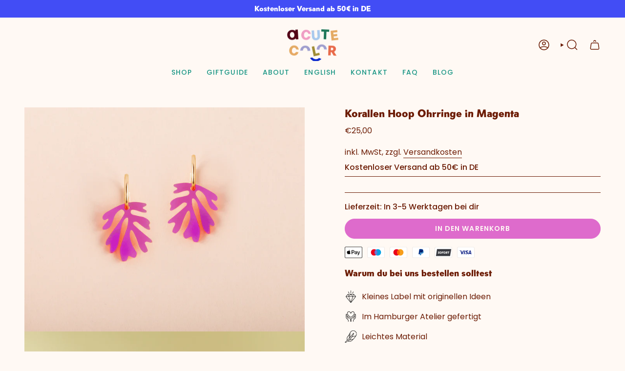

--- FILE ---
content_type: text/html; charset=utf-8
request_url: https://acutecolor.com/products/kopie-von-korallen-hoop-ohrringe-in-magenta
body_size: 67888
content:
<!doctype html>
<html class="no-js no-touch supports-no-cookies" lang="de">
<head>
	<script id="pandectes-rules">   /* PANDECTES-GDPR: DO NOT MODIFY AUTO GENERATED CODE OF THIS SCRIPT */      window.PandectesSettings = {"store":{"id":63752601824,"plan":"premium","theme":"Kopie von SECRET SALE / BF","primaryLocale":"de","adminMode":false,"headless":false,"storefrontRootDomain":"","checkoutRootDomain":"","storefrontAccessToken":""},"tsPublished":1764543820,"declaration":{"showPurpose":false,"showProvider":false,"declIntroText":"Wir verwenden Cookies, um die Funktionalität der Website zu optimieren, die Leistung zu analysieren und Ihnen ein personalisiertes Erlebnis zu bieten. Einige Cookies sind für den ordnungsgemäßen Betrieb der Website unerlässlich. Diese Cookies können nicht deaktiviert werden. In diesem Fenster können Sie Ihre Präferenzen für Cookies verwalten.","showDateGenerated":true},"language":{"unpublished":[],"languageMode":"Multilingual","fallbackLanguage":"de","languageDetection":"browser","languagesSupported":["en"]},"texts":{"managed":{"headerText":{"de":"Wir respektieren deine Privatsphäre","en":"We respect your privacy"},"consentText":{"de":"Wir verwenden Cookies. Viele sind notwendig, um die Website und ihre Funktionen zu betreiben, andere sind für Statistik- oder Marketingzwecke. Du kannst über den Button \"Einstellungen\" Änderungen vornehmen. Deine Einwilligung kannst du jederzeit widerrufen. Den Link zu den Cookie-Einstellungen findest du hier in der Datenschutzinformation.","en":"This website uses cookies to ensure you get the best experience."},"linkText":{"de":"Mehr erfahren","en":"Learn more"},"imprintText":{"de":"Impressum","en":"Imprint"},"googleLinkText":{"de":"Googles Datenschutzbestimmungen","en":"Google's Privacy Terms"},"allowButtonText":{"de":"Annehmen","en":"Accept"},"denyButtonText":{"de":"Ablehnen","en":"Decline"},"dismissButtonText":{"de":"Okay","en":"Ok"},"leaveSiteButtonText":{"de":"Diese Seite verlassen","en":"Leave this site"},"preferencesButtonText":{"de":"Einstellungen","en":"Preferences"},"cookiePolicyText":{"de":"Cookies","en":"Cookie policy"},"preferencesPopupTitleText":{"de":"Einwilligungseinstellungen verwalten","en":"Manage consent preferences"},"preferencesPopupIntroText":{"de":"Wir verwenden Cookies, um die Funktionalität der Website zu optimieren, die Leistung zu analysieren und Ihnen ein personalisiertes Erlebnis zu bieten. Einige Cookies sind für den ordnungsgemäßen Betrieb der Website unerlässlich. Diese Cookies können nicht deaktiviert werden. In diesem Fenster können Sie Ihre Präferenzen für Cookies verwalten.","en":"We use cookies to optimize website functionality, analyze the performance, and provide personalized experience to you. Some cookies are essential to make the website operate and function correctly. Those cookies cannot be disabled. In this window you can manage your preference of cookies."},"preferencesPopupSaveButtonText":{"de":"Auswahl speichern","en":"Save preferences"},"preferencesPopupCloseButtonText":{"de":"Schließen","en":"Close"},"preferencesPopupAcceptAllButtonText":{"de":"Alles Akzeptieren","en":"Accept all"},"preferencesPopupRejectAllButtonText":{"de":"Alles ablehnen","en":"Reject all"},"cookiesDetailsText":{"de":"Cookie-Details","en":"Cookies details"},"preferencesPopupAlwaysAllowedText":{"de":"Immer erlaubt","en":"Always allowed"},"accessSectionParagraphText":{"de":"Sie haben das Recht, jederzeit auf Ihre Daten zuzugreifen.","en":"You have the right to request access to your data at any time."},"accessSectionTitleText":{"de":"Datenübertragbarkeit","en":"Data portability"},"accessSectionAccountInfoActionText":{"de":"persönliche Daten","en":"Personal data"},"accessSectionDownloadReportActionText":{"de":"Alle Daten anfordern","en":"Request export"},"accessSectionGDPRRequestsActionText":{"de":"Anfragen betroffener Personen","en":"Data subject requests"},"accessSectionOrdersRecordsActionText":{"de":"Aufträge","en":"Orders"},"rectificationSectionParagraphText":{"de":"Sie haben das Recht, die Aktualisierung Ihrer Daten zu verlangen, wann immer Sie dies für angemessen halten.","en":"You have the right to request your data to be updated whenever you think it is appropriate."},"rectificationSectionTitleText":{"de":"Datenberichtigung","en":"Data Rectification"},"rectificationCommentPlaceholder":{"de":"Beschreiben Sie, was Sie aktualisieren möchten","en":"Describe what you want to be updated"},"rectificationCommentValidationError":{"de":"Kommentar ist erforderlich","en":"Comment is required"},"rectificationSectionEditAccountActionText":{"de":"Aktualisierung anfordern","en":"Request an update"},"erasureSectionTitleText":{"de":"Recht auf Löschung","en":"Right to be forgotten"},"erasureSectionParagraphText":{"de":"Sie haben das Recht, die Löschung aller Ihrer Daten zu verlangen. Danach können Sie nicht mehr auf Ihr Konto zugreifen.","en":"You have the right to ask all your data to be erased. After that, you will no longer be able to access your account."},"erasureSectionRequestDeletionActionText":{"de":"Löschung personenbezogener Daten anfordern","en":"Request personal data deletion"},"consentDate":{"de":"Zustimmungsdatum","en":"Consent date"},"consentId":{"de":"Einwilligungs-ID","en":"Consent ID"},"consentSectionChangeConsentActionText":{"de":"Einwilligungspräferenz ändern","en":"Change consent preference"},"consentSectionConsentedText":{"de":"Sie haben der Cookie-Richtlinie dieser Website zugestimmt am","en":"You consented to the cookies policy of this website on"},"consentSectionNoConsentText":{"de":"Sie haben der Cookie-Richtlinie dieser Website nicht zugestimmt.","en":"You have not consented to the cookies policy of this website."},"consentSectionTitleText":{"de":"Ihre Cookie-Einwilligung","en":"Your cookie consent"},"consentStatus":{"de":"Einwilligungspräferenz","en":"Consent preference"},"confirmationFailureMessage":{"de":"Ihre Anfrage wurde nicht bestätigt. Bitte versuchen Sie es erneut und wenn das Problem weiterhin besteht, wenden Sie sich an den Ladenbesitzer, um Hilfe zu erhalten","en":"Your request was not verified. Please try again and if problem persists, contact store owner for assistance"},"confirmationFailureTitle":{"de":"Ein Problem ist aufgetreten","en":"A problem occurred"},"confirmationSuccessMessage":{"de":"Wir werden uns in Kürze zu Ihrem Anliegen bei Ihnen melden.","en":"We will soon get back to you as to your request."},"confirmationSuccessTitle":{"de":"Ihre Anfrage wurde bestätigt","en":"Your request is verified"},"guestsSupportEmailFailureMessage":{"de":"Ihre Anfrage wurde nicht übermittelt. Bitte versuchen Sie es erneut und wenn das Problem weiterhin besteht, wenden Sie sich an den Shop-Inhaber, um Hilfe zu erhalten.","en":"Your request was not submitted. Please try again and if problem persists, contact store owner for assistance."},"guestsSupportEmailFailureTitle":{"de":"Ein Problem ist aufgetreten","en":"A problem occurred"},"guestsSupportEmailPlaceholder":{"de":"E-Mail-Addresse","en":"E-mail address"},"guestsSupportEmailSuccessMessage":{"de":"Wenn Sie als Kunde dieses Shops registriert sind, erhalten Sie in Kürze eine E-Mail mit Anweisungen zum weiteren Vorgehen.","en":"If you are registered as a customer of this store, you will soon receive an email with instructions on how to proceed."},"guestsSupportEmailSuccessTitle":{"de":"Vielen Dank für die Anfrage","en":"Thank you for your request"},"guestsSupportEmailValidationError":{"de":"Email ist ungültig","en":"Email is not valid"},"guestsSupportInfoText":{"de":"Bitte loggen Sie sich mit Ihrem Kundenkonto ein, um fortzufahren.","en":"Please login with your customer account to further proceed."},"submitButton":{"de":"einreichen","en":"Submit"},"submittingButton":{"de":"Senden...","en":"Submitting..."},"cancelButton":{"de":"Abbrechen","en":"Cancel"},"declIntroText":{"de":"Wir verwenden Cookies, um die Funktionalität der Website zu optimieren, die Leistung zu analysieren und Ihnen ein personalisiertes Erlebnis zu bieten. Einige Cookies sind für den ordnungsgemäßen Betrieb der Website unerlässlich. Diese Cookies können nicht deaktiviert werden. In diesem Fenster können Sie Ihre Präferenzen für Cookies verwalten.","en":"We use cookies to optimize website functionality, analyze the performance, and provide personalized experience to you. Some cookies are essential to make the website operate and function correctly. Those cookies cannot be disabled. In this window you can manage your preference of cookies."},"declName":{"de":"Name","en":"Name"},"declPurpose":{"de":"Zweck","en":"Purpose"},"declType":{"de":"Typ","en":"Type"},"declRetention":{"de":"Speicherdauer","en":"Retention"},"declProvider":{"de":"Anbieter","en":"Provider"},"declFirstParty":{"de":"Erstanbieter","en":"First-party"},"declThirdParty":{"de":"Drittanbieter","en":"Third-party"},"declSeconds":{"de":"Sekunden","en":"seconds"},"declMinutes":{"de":"Minuten","en":"minutes"},"declHours":{"de":"Std.","en":"hours"},"declDays":{"de":"Tage","en":"days"},"declWeeks":{"de":"Woche(n)","en":"week(s)"},"declMonths":{"de":"Monate","en":"months"},"declYears":{"de":"Jahre","en":"years"},"declSession":{"de":"Sitzung","en":"Session"},"declDomain":{"de":"Domain","en":"Domain"},"declPath":{"de":"Weg","en":"Path"}},"categories":{"strictlyNecessaryCookiesTitleText":{"de":"Unbedingt erforderlich","en":"Strictly necessary cookies"},"strictlyNecessaryCookiesDescriptionText":{"de":"Diese Cookies sind unerlässlich, damit Sie sich auf der Website bewegen und ihre Funktionen nutzen können, z. B. den Zugriff auf sichere Bereiche der Website. Ohne diese Cookies kann die Website nicht richtig funktionieren.","en":"These cookies are essential in order to enable you to move around the website and use its features, such as accessing secure areas of the website. The website cannot function properly without these cookies."},"functionalityCookiesTitleText":{"de":"Funktionale Cookies","en":"Functional cookies"},"functionalityCookiesDescriptionText":{"de":"Diese Cookies ermöglichen es der Website, verbesserte Funktionalität und Personalisierung bereitzustellen. Sie können von uns oder von Drittanbietern gesetzt werden, deren Dienste wir auf unseren Seiten hinzugefügt haben. Wenn Sie diese Cookies nicht zulassen, funktionieren einige oder alle dieser Dienste möglicherweise nicht richtig.","en":"These cookies enable the site to provide enhanced functionality and personalisation. They may be set by us or by third party providers whose services we have added to our pages. If you do not allow these cookies then some or all of these services may not function properly."},"performanceCookiesTitleText":{"de":"Performance-Cookies","en":"Performance cookies"},"performanceCookiesDescriptionText":{"de":"Diese Cookies ermöglichen es uns, die Leistung unserer Website zu überwachen und zu verbessern. Sie ermöglichen es uns beispielsweise, Besuche zu zählen, Verkehrsquellen zu identifizieren und zu sehen, welche Teile der Website am beliebtesten sind.","en":"These cookies enable us to monitor and improve the performance of our website. For example, they allow us to count visits, identify traffic sources and see which parts of the site are most popular."},"targetingCookiesTitleText":{"de":"Targeting-Cookies","en":"Targeting cookies"},"targetingCookiesDescriptionText":{"de":"Diese Cookies können von unseren Werbepartnern über unsere Website gesetzt werden. Sie können von diesen Unternehmen verwendet werden, um ein Profil Ihrer Interessen zu erstellen und Ihnen relevante Werbung auf anderen Websites anzuzeigen. Sie speichern keine direkten personenbezogenen Daten, sondern basieren auf der eindeutigen Identifizierung Ihres Browsers und Ihres Internetgeräts. Wenn Sie diese Cookies nicht zulassen, erleben Sie weniger zielgerichtete Werbung.","en":"These cookies may be set through our site by our advertising partners. They may be used by those companies to build a profile of your interests and show you relevant adverts on other sites.    They do not store directly personal information, but are based on uniquely identifying your browser and internet device. If you do not allow these cookies, you will experience less targeted advertising."},"unclassifiedCookiesTitleText":{"de":"Unklassifizierte Cookies","en":"Unclassified cookies"},"unclassifiedCookiesDescriptionText":{"de":"Unklassifizierte Cookies sind Cookies, die wir gerade zusammen mit den Anbietern einzelner Cookies klassifizieren.","en":"Unclassified cookies are cookies that we are in the process of classifying, together with the providers of individual cookies."}},"auto":{}},"library":{"previewMode":false,"fadeInTimeout":0,"defaultBlocked":7,"showLink":true,"showImprintLink":true,"showGoogleLink":false,"enabled":true,"cookie":{"expiryDays":365,"secure":true,"domain":""},"dismissOnScroll":false,"dismissOnWindowClick":false,"dismissOnTimeout":false,"palette":{"popup":{"background":"#E2D1F2","backgroundForCalculations":{"a":1,"b":242,"g":209,"r":226},"text":"#060606"},"button":{"background":"transparent","backgroundForCalculations":{"a":1,"b":236,"g":236,"r":250},"text":"#A978DE","textForCalculation":{"a":1,"b":222,"g":120,"r":169},"border":"#A978DE"}},"content":{"href":"https://acutecolor.myshopify.com/policies/privacy-policy","imprintHref":"https://acutecolor.com/policies/legal-notice","close":"&#10005;","target":"","logo":"<img class=\"cc-banner-logo\" style=\"max-height: 23px;\" src=\"https://cdn.shopify.com/s/files/1/0637/5260/1824/t/45/assets/pandectes-logo.png?v=1764502010\" alt=\"Cookie banner\" />"},"window":"<div role=\"dialog\" aria-label=\"{{header}}\" aria-describedby=\"cookieconsent:desc\" id=\"pandectes-banner\" class=\"cc-window-wrapper cc-bottom-wrapper\"><div class=\"pd-cookie-banner-window cc-window {{classes}}\">{{children}}</div></div>","compliance":{"custom":"<div class=\"cc-compliance cc-highlight\">{{preferences}}{{allow}}</div>"},"type":"custom","layouts":{"basic":"{{logo}}{{messagelink}}{{compliance}}"},"position":"bottom","theme":"wired","revokable":true,"animateRevokable":false,"revokableReset":false,"revokableLogoUrl":"","revokablePlacement":"bottom-right","revokableMarginHorizontal":15,"revokableMarginVertical":15,"static":false,"autoAttach":true,"hasTransition":true,"blacklistPage":[""],"elements":{"close":"<button aria-label=\"Schließen\" type=\"button\" class=\"cc-close\">{{close}}</button>","dismiss":"<button type=\"button\" class=\"cc-btn cc-btn-decision cc-dismiss\">{{dismiss}}</button>","allow":"<button type=\"button\" class=\"cc-btn cc-btn-decision cc-allow\">{{allow}}</button>","deny":"<button type=\"button\" class=\"cc-btn cc-btn-decision cc-deny\">{{deny}}</button>","preferences":"<button type=\"button\" class=\"cc-btn cc-settings\" aria-controls=\"pd-cp-preferences\" onclick=\"Pandectes.fn.openPreferences()\">{{preferences}}</button>"}},"geolocation":{"brOnly":false,"caOnly":false,"chOnly":false,"euOnly":false,"jpOnly":false,"thOnly":false,"canadaOnly":false,"canadaLaw25":false,"canadaPipeda":false,"globalVisibility":true},"dsr":{"guestsSupport":true,"accessSectionDownloadReportAuto":false},"banner":{"resetTs":1699880599,"extraCss":"        .cc-banner-logo {max-width: 24em!important;}    @media(min-width: 768px) {.cc-window.cc-floating{max-width: 24em!important;width: 24em!important;}}    .cc-message, .pd-cookie-banner-window .cc-header, .cc-logo {text-align: left}    .cc-window-wrapper{z-index: 2147483647;}    .cc-window{z-index: 2147483647;font-family: inherit;}    .pd-cookie-banner-window .cc-header{font-family: inherit;}    .pd-cp-ui{font-family: inherit; background-color: #E2D1F2;color:#060606;}    button.pd-cp-btn, a.pd-cp-btn{}    input + .pd-cp-preferences-slider{background-color: rgba(6, 6, 6, 0.3)}    .pd-cp-scrolling-section::-webkit-scrollbar{background-color: rgba(6, 6, 6, 0.3)}    input:checked + .pd-cp-preferences-slider{background-color: rgba(6, 6, 6, 1)}    .pd-cp-scrolling-section::-webkit-scrollbar-thumb {background-color: rgba(6, 6, 6, 1)}    .pd-cp-ui-close{color:#060606;}    .pd-cp-preferences-slider:before{background-color: #E2D1F2}    .pd-cp-title:before {border-color: #060606!important}    .pd-cp-preferences-slider{background-color:#060606}    .pd-cp-toggle{color:#060606!important}    @media(max-width:699px) {.pd-cp-ui-close-top svg {fill: #060606}}    .pd-cp-toggle:hover,.pd-cp-toggle:visited,.pd-cp-toggle:active{color:#060606!important}    .pd-cookie-banner-window {box-shadow: 0 0 18px rgb(0 0 0 / 20%);}  ","customJavascript":{},"showPoweredBy":false,"logoHeight":23,"hybridStrict":false,"cookiesBlockedByDefault":"7","isActive":true,"implicitSavePreferences":false,"cookieIcon":false,"blockBots":false,"showCookiesDetails":true,"hasTransition":true,"blockingPage":true,"showOnlyLandingPage":false,"leaveSiteUrl":"https://www.google.com","linkRespectStoreLang":false},"cookies":{"0":[{"name":"keep_alive","type":"http","domain":"acutecolor.com","path":"/","provider":"Shopify","firstParty":true,"retention":"1 day(s)","session":false,"expires":1,"unit":"declDays","purpose":{"de":"Wird im Zusammenhang mit der Käuferlokalisierung verwendet.","en":"Used when international domain redirection is enabled to determine if a request is the first one of a session."}},{"name":"secure_customer_sig","type":"http","domain":"acutecolor.com","path":"/","provider":"Shopify","firstParty":true,"retention":"1 day(s)","session":false,"expires":1,"unit":"declDays","purpose":{"de":"Wird im Zusammenhang mit dem Kundenlogin verwendet.","en":"Used to identify a user after they sign into a shop as a customer so they do not need to log in again."}},{"name":"cart_currency","type":"http","domain":"acutecolor.com","path":"/","provider":"Shopify","firstParty":true,"retention":"1 day(s)","session":false,"expires":1,"unit":"declDays","purpose":{"de":"Das Cookie ist für die sichere Checkout- und Zahlungsfunktion auf der Website erforderlich. Diese Funktion wird von shopify.com bereitgestellt.","en":"Used after a checkout is completed to initialize a new empty cart with the same currency as the one just used."}},{"name":"_tracking_consent","type":"http","domain":".acutecolor.com","path":"/","provider":"Shopify","firstParty":true,"retention":"1 day(s)","session":false,"expires":1,"unit":"declDays","purpose":{"de":"Tracking-Einstellungen.","en":"Used to store a user's preferences if a merchant has set up privacy rules in the visitor's region."}},{"name":"identity-state","type":"http","domain":"shopify.com","path":"/","provider":"Shopify","firstParty":false,"retention":"1 day(s)","session":false,"expires":1,"unit":"declDays","purpose":{"de":"Wird im Zusammenhang mit der Kundenauthentifizierung verwendet."}},{"name":"localization","type":"http","domain":"acutecolor.com","path":"/","provider":"Shopify","firstParty":true,"retention":"1 day(s)","session":false,"expires":1,"unit":"declDays","purpose":{"de":"Lokalisierung von Shopify-Shops","en":"Used to localize the cart to the correct country."}},{"name":"_cmp_a","type":"http","domain":".acutecolor.com","path":"/","provider":"Shopify","firstParty":true,"retention":"1 day(s)","session":false,"expires":1,"unit":"declDays","purpose":{"de":"Wird zum Verwalten der Datenschutzeinstellungen des Kunden verwendet.","en":"Used for managing customer privacy settings."}},{"name":"_secure_account_session_id","type":"http","domain":"shopify.com","path":"/63752601824","provider":"Shopify","firstParty":false,"retention":"1 day(s)","session":false,"expires":1,"unit":"declDays","purpose":{"en":"Used to track a user's session for new customer accounts.","de":"Used to track a user's session for new customer accounts."}},{"name":"wpm-domain-test","type":"http","domain":"com","path":"/","provider":"Shopify","firstParty":false,"retention":"Session","session":true,"expires":1,"unit":"declDays","purpose":{"de":"","en":"Used to test Shopify's Web Pixel Manager with the domain to make sure everything is working correctly.\t"}},{"name":"cookietest","type":"http","domain":"acutecolor.com","path":"/","provider":"Shopify","firstParty":true,"retention":"Session","session":true,"expires":1,"unit":"declDays","purpose":{"de":"Used to ensure our systems are working correctly."}},{"name":"customer_account_locale","type":"http","domain":"shopify.com","path":"/63752601824","provider":"Shopify","firstParty":false,"retention":"1 day(s)","session":false,"expires":1,"unit":"declDays","purpose":{"en":"Used to keep track of a customer account locale when a redirection occurs from checkout or the storefront to customer accounts.","de":"Used in connection with new customer accounts."}},{"name":"identity-state-e040bdb5cf2dae1f2abc0766b54aa9e3","type":"http","domain":"shopify.com","path":"/","provider":"Shopify","firstParty":false,"retention":"1 day(s)","session":false,"expires":1,"unit":"declDays","purpose":{"de":""}},{"name":"_identity_session","type":"http","domain":"shopify.com","path":"/","provider":"Shopify","firstParty":false,"retention":"1 day(s)","session":false,"expires":1,"unit":"declDays","purpose":{"de":"","en":"Contains the identity session identifier of the user."}},{"name":"cookietest","type":"http","domain":"shopify.com","path":"/","provider":"Shopify","firstParty":false,"retention":"Session","session":true,"expires":1,"unit":"declDays","purpose":{"de":"Used to ensure our systems are working correctly."}}],"1":[],"2":[{"name":"AWSALBCORS","type":"http","domain":"store.xecurify.com","path":"/","provider":"Amazon","firstParty":false,"retention":"1 day(s)","session":false,"expires":1,"unit":"declDays","purpose":{"de":"Wird als zweites Stickiness-Cookie von Amazon verwendet, das zusätzlich das SameSite-Attribut hat.","en":"Used as a second stickiness cookie by Amazon that has additionally the SameSite attribute."}},{"name":"_orig_referrer","type":"http","domain":".acutecolor.com","path":"/","provider":"Shopify","firstParty":true,"retention":"1 day(s)","session":false,"expires":1,"unit":"declDays","purpose":{"de":"Verfolgt Zielseiten.","en":"Allows merchant to identify where people are visiting them from."}},{"name":"_landing_page","type":"http","domain":".acutecolor.com","path":"/","provider":"Shopify","firstParty":true,"retention":"1 day(s)","session":false,"expires":1,"unit":"declDays","purpose":{"de":"Verfolgt Zielseiten.","en":"Capture the landing page of visitor when they come from other sites."}},{"name":"_shopify_s","type":"http","domain":".shopify.com","path":"/","provider":"Shopify","firstParty":false,"retention":"1 day(s)","session":false,"expires":1,"unit":"declDays","purpose":{"de":"Shopify-Analysen.","en":"Used to identify a given browser session/shop combination. Duration is 30 minute rolling expiry of last use."}},{"name":"_shopify_y","type":"http","domain":".shopify.com","path":"/","provider":"Shopify","firstParty":false,"retention":"1 day(s)","session":false,"expires":1,"unit":"declDays","purpose":{"de":"Shopify-Analysen.","en":"Shopify analytics."}},{"name":"_shopify_d","type":"http","domain":"com","path":"/","provider":"Shopify","firstParty":false,"retention":"Session","session":true,"expires":1,"unit":"declDays","purpose":{"de":"Shopify-Analysen."}},{"name":"_shopify_y","type":"http","domain":".acutecolor.com","path":"/","provider":"Shopify","firstParty":true,"retention":"1 day(s)","session":false,"expires":1,"unit":"declDays","purpose":{"de":"Shopify-Analysen.","en":"Shopify analytics."}},{"name":"_shopify_s","type":"http","domain":".acutecolor.com","path":"/","provider":"Shopify","firstParty":true,"retention":"1 day(s)","session":false,"expires":1,"unit":"declDays","purpose":{"de":"Shopify-Analysen.","en":"Used to identify a given browser session/shop combination. Duration is 30 minute rolling expiry of last use."}},{"name":"_shopify_d","type":"http","domain":"shopify.com","path":"/","provider":"Shopify","firstParty":false,"retention":"Session","session":true,"expires":1,"unit":"declDays","purpose":{"de":"Shopify-Analysen."}}],"4":[{"name":"__kla_id","type":"http","domain":"acutecolor.com","path":"/","provider":"Klaviyo","firstParty":true,"retention":"1 day(s)","session":false,"expires":1,"unit":"declDays","purpose":{"de":"Verfolgt, wenn jemand durch eine Klaviyo-E-Mail auf Ihre Website klickt","en":"Tracks when someone clicks through a Klaviyo email to your website."}}],"8":[{"name":"wpm-domain-test","type":"http","domain":"acutecolor.com","path":"/","provider":"Unknown","firstParty":true,"retention":"Session","session":true,"expires":1,"unit":"declDays","purpose":{"de":"","en":"Used to test Shopify's Web Pixel Manager with the domain to make sure everything is working correctly.\t"}},{"name":"device_id","type":"http","domain":"shopify.com","path":"/","provider":"Unknown","firstParty":false,"retention":"1 day(s)","session":false,"expires":1,"unit":"declDays","purpose":{"de":"","en":"Session device identifier to help prevent fraud."}},{"name":"__Host-_identity_session_same_site","type":"http","domain":"shopify.com","path":"/","provider":"Unknown","firstParty":false,"retention":"1 day(s)","session":false,"expires":1,"unit":"declDays","purpose":{"de":""}},{"name":"request_method","type":"http","domain":"shopify.com","path":"/","provider":"Unknown","firstParty":false,"retention":"Session","session":true,"expires":1,"unit":"declDays","purpose":{"de":""}},{"name":"__cflb","type":"http","domain":"api2.hcaptcha.com","path":"/","provider":"Unknown","firstParty":false,"retention":"1 day(s)","session":false,"expires":1,"unit":"declDays","purpose":{"de":""}},{"name":"device_fp_id","type":"http","domain":"shopify.com","path":"/","provider":"Unknown","firstParty":false,"retention":"1 day(s)","session":false,"expires":1,"unit":"declDays","purpose":{"de":"","en":"Device fingerprint identifier to help prevent fraud."}},{"name":"GDPR_legal_cookie","type":"html_local","domain":"https://acutecolor.com","path":"/","provider":"Unknown","firstParty":true,"retention":"Local Storage","session":false,"expires":1,"unit":"declDays","purpose":{"de":""}},{"name":"bc_tagManagerTasks","type":"html_local","domain":"https://acutecolor.com","path":"/","provider":"Unknown","firstParty":true,"retention":"Local Storage","session":false,"expires":1,"unit":"declDays","purpose":{"de":""}},{"name":"bc_tagManagerData","type":"html_local","domain":"https://acutecolor.com","path":"/","provider":"Unknown","firstParty":true,"retention":"Local Storage","session":false,"expires":1,"unit":"declDays","purpose":{"de":""}},{"name":"BC_GDPR_CustomScriptForShop","type":"html_local","domain":"https://acutecolor.com","path":"/","provider":"Unknown","firstParty":true,"retention":"Local Storage","session":false,"expires":1,"unit":"declDays","purpose":{"de":""}},{"name":"customCookies","type":"html_local","domain":"https://acutecolor.com","path":"/","provider":"Unknown","firstParty":true,"retention":"Local Storage","session":false,"expires":1,"unit":"declDays","purpose":{"de":""}},{"name":"klaviyoOnsite","type":"html_local","domain":"https://acutecolor.com","path":"/","provider":"Unknown","firstParty":true,"retention":"Local Storage","session":false,"expires":1,"unit":"declDays","purpose":{"de":""}},{"name":"_GDPR_VAL","type":"html_local","domain":"https://acutecolor.com","path":"/","provider":"Unknown","firstParty":true,"retention":"Local Storage","session":false,"expires":1,"unit":"declDays","purpose":{"de":""}},{"name":"__storage_test__","type":"html_local","domain":"https://acutecolor.com","path":"/","provider":"Unknown","firstParty":true,"retention":"Local Storage","session":false,"expires":1,"unit":"declDays","purpose":{"de":""}},{"name":"BC_GDPR_2ce3a13160348f524c8cc9","type":"html_local","domain":"https://acutecolor.com","path":"/","provider":"Unknown","firstParty":true,"retention":"Local Storage","session":false,"expires":1,"unit":"declDays","purpose":{"de":""}},{"name":"_kla_test","type":"html_local","domain":"https://acutecolor.com","path":"/","provider":"Unknown","firstParty":true,"retention":"Local Storage","session":false,"expires":1,"unit":"declDays","purpose":{"de":""}},{"name":"_boomr_clss","type":"html_local","domain":"https://acutecolor.com","path":"/","provider":"Unknown","firstParty":true,"retention":"Local Storage","session":false,"expires":1,"unit":"declDays","purpose":{"de":""}},{"name":"local-storage-test","type":"html_local","domain":"https://acutecolor.com","path":"/","provider":"Unknown","firstParty":true,"retention":"Local Storage","session":false,"expires":1,"unit":"declDays","purpose":{"de":""}},{"name":"__kla_viewed","type":"html_local","domain":"https://acutecolor.com","path":"/","provider":"Unknown","firstParty":true,"retention":"Local Storage","session":false,"expires":1,"unit":"declDays","purpose":{"de":""}}]},"blocker":{"isActive":true,"googleConsentMode":{"id":"","analyticsId":"","isActive":false,"adStorageCategory":4,"analyticsStorageCategory":2,"personalizationStorageCategory":1,"functionalityStorageCategory":1,"customEvent":true,"securityStorageCategory":0,"redactData":true,"urlPassthrough":false},"facebookPixel":{"id":"","isActive":false,"ldu":false},"microsoft":{},"rakuten":{"isActive":false,"cmp":false,"ccpa":false},"gpcIsActive":false,"clarity":{},"defaultBlocked":7,"patterns":{"whiteList":[],"blackList":{"1":[],"2":["store.xecurify.com/"],"4":[],"8":[]},"iframesWhiteList":[],"iframesBlackList":{"1":[],"2":[],"4":[],"8":[]},"beaconsWhiteList":[],"beaconsBlackList":{"1":[],"2":[],"4":[],"8":[]}}}}      !function(){"use strict";window.PandectesRules=window.PandectesRules||{},window.PandectesRules.manualBlacklist={1:[],2:[],4:[]},window.PandectesRules.blacklistedIFrames={1:[],2:[],4:[]},window.PandectesRules.blacklistedCss={1:[],2:[],4:[]},window.PandectesRules.blacklistedBeacons={1:[],2:[],4:[]};const e="javascript/blocked",t=["US-CA","US-VA","US-CT","US-UT","US-CO","US-MT","US-TX","US-OR","US-IA","US-NE","US-NH","US-DE","US-NJ","US-TN","US-MN"],n=["AT","BE","BG","HR","CY","CZ","DK","EE","FI","FR","DE","GR","HU","IE","IT","LV","LT","LU","MT","NL","PL","PT","RO","SK","SI","ES","SE","GB","LI","NO","IS"];function a(e){return new RegExp(e.replace(/[/\\.+?$()]/g,"\\$&").replace("*","(.*)"))}const o=(e,t="log")=>{new URLSearchParams(window.location.search).get("log")&&console[t](`PandectesRules: ${e}`)};function s(e){const t=document.createElement("script");t.async=!0,t.src=e,document.head.appendChild(t)}const r=window.PandectesRulesSettings||window.PandectesSettings,i=function(){if(void 0!==window.dataLayer&&Array.isArray(window.dataLayer)){if(window.dataLayer.some((e=>"pandectes_full_scan"===e.event)))return!0}return!1}(),c=((e="_pandectes_gdpr")=>{const t=("; "+document.cookie).split("; "+e+"=");let n;if(t.length<2)n={};else{const e=t.pop().split(";");n=window.atob(e.shift())}const a=(e=>{try{return JSON.parse(e)}catch(e){return!1}})(n);return!1!==a?a:n})(),{banner:{isActive:d},blocker:{defaultBlocked:l,patterns:u}}=r,g=c&&null!==c.preferences&&void 0!==c.preferences?c.preferences:null,p=i?0:d?null===g?l:g:0,f={1:!(1&p),2:!(2&p),4:!(4&p)},{blackList:h,whiteList:w,iframesBlackList:y,iframesWhiteList:m,beaconsBlackList:b,beaconsWhiteList:k}=u,_={blackList:[],whiteList:[],iframesBlackList:{1:[],2:[],4:[],8:[]},iframesWhiteList:[],beaconsBlackList:{1:[],2:[],4:[],8:[]},beaconsWhiteList:[]};[1,2,4].map((e=>{f[e]||(_.blackList.push(...h[e].length?h[e].map(a):[]),_.iframesBlackList[e]=y[e].length?y[e].map(a):[],_.beaconsBlackList[e]=b[e].length?b[e].map(a):[])})),_.whiteList=w.length?w.map(a):[],_.iframesWhiteList=m.length?m.map(a):[],_.beaconsWhiteList=k.length?k.map(a):[];const v={scripts:[],iframes:{1:[],2:[],4:[]},beacons:{1:[],2:[],4:[]},css:{1:[],2:[],4:[]}},L=(t,n)=>t&&(!n||n!==e)&&(!_.blackList||_.blackList.some((e=>e.test(t))))&&(!_.whiteList||_.whiteList.every((e=>!e.test(t)))),S=(e,t)=>{const n=_.iframesBlackList[t],a=_.iframesWhiteList;return e&&(!n||n.some((t=>t.test(e))))&&(!a||a.every((t=>!t.test(e))))},C=(e,t)=>{const n=_.beaconsBlackList[t],a=_.beaconsWhiteList;return e&&(!n||n.some((t=>t.test(e))))&&(!a||a.every((t=>!t.test(e))))},A=new MutationObserver((e=>{for(let t=0;t<e.length;t++){const{addedNodes:n}=e[t];for(let e=0;e<n.length;e++){const t=n[e],a=t.dataset&&t.dataset.cookiecategory;if(1===t.nodeType&&"LINK"===t.tagName){const e=t.dataset&&t.dataset.href;if(e&&a)switch(a){case"functionality":case"C0001":v.css[1].push(e);break;case"performance":case"C0002":v.css[2].push(e);break;case"targeting":case"C0003":v.css[4].push(e)}}}}}));var $=new MutationObserver((t=>{for(let n=0;n<t.length;n++){const{addedNodes:a}=t[n];for(let t=0;t<a.length;t++){const n=a[t],s=n.src||n.dataset&&n.dataset.src,r=n.dataset&&n.dataset.cookiecategory;if(1===n.nodeType&&"IFRAME"===n.tagName){if(s){let e=!1;S(s,1)||"functionality"===r||"C0001"===r?(e=!0,v.iframes[1].push(s)):S(s,2)||"performance"===r||"C0002"===r?(e=!0,v.iframes[2].push(s)):(S(s,4)||"targeting"===r||"C0003"===r)&&(e=!0,v.iframes[4].push(s)),e&&(n.removeAttribute("src"),n.setAttribute("data-src",s))}}else if(1===n.nodeType&&"IMG"===n.tagName){if(s){let e=!1;C(s,1)?(e=!0,v.beacons[1].push(s)):C(s,2)?(e=!0,v.beacons[2].push(s)):C(s,4)&&(e=!0,v.beacons[4].push(s)),e&&(n.removeAttribute("src"),n.setAttribute("data-src",s))}}else if(1===n.nodeType&&"SCRIPT"===n.tagName){const t=n.type;let a=!1;if(L(s,t)?(o(`rule blocked: ${s}`),a=!0):s&&r?o(`manually blocked @ ${r}: ${s}`):r&&o(`manually blocked @ ${r}: inline code`),a){v.scripts.push([n,t]),n.type=e;const a=function(t){n.getAttribute("type")===e&&t.preventDefault(),n.removeEventListener("beforescriptexecute",a)};n.addEventListener("beforescriptexecute",a),n.parentElement&&n.parentElement.removeChild(n)}}}}}));const P=document.createElement,E={src:Object.getOwnPropertyDescriptor(HTMLScriptElement.prototype,"src"),type:Object.getOwnPropertyDescriptor(HTMLScriptElement.prototype,"type")};window.PandectesRules.unblockCss=e=>{const t=v.css[e]||[];t.length&&o(`Unblocking CSS for ${e}`),t.forEach((e=>{const t=document.querySelector(`link[data-href^="${e}"]`);t.removeAttribute("data-href"),t.href=e})),v.css[e]=[]},window.PandectesRules.unblockIFrames=e=>{const t=v.iframes[e]||[];t.length&&o(`Unblocking IFrames for ${e}`),_.iframesBlackList[e]=[],t.forEach((e=>{const t=document.querySelector(`iframe[data-src^="${e}"]`);t.removeAttribute("data-src"),t.src=e})),v.iframes[e]=[]},window.PandectesRules.unblockBeacons=e=>{const t=v.beacons[e]||[];t.length&&o(`Unblocking Beacons for ${e}`),_.beaconsBlackList[e]=[],t.forEach((e=>{const t=document.querySelector(`img[data-src^="${e}"]`);t.removeAttribute("data-src"),t.src=e})),v.beacons[e]=[]},window.PandectesRules.unblockInlineScripts=function(e){const t=1===e?"functionality":2===e?"performance":"targeting",n=document.querySelectorAll(`script[type="javascript/blocked"][data-cookiecategory="${t}"]`);o(`unblockInlineScripts: ${n.length} in ${t}`),n.forEach((function(e){const t=document.createElement("script");t.type="text/javascript",e.hasAttribute("src")?t.src=e.getAttribute("src"):t.textContent=e.textContent,document.head.appendChild(t),e.parentNode.removeChild(e)}))},window.PandectesRules.unblockInlineCss=function(e){const t=1===e?"functionality":2===e?"performance":"targeting",n=document.querySelectorAll(`link[data-cookiecategory="${t}"]`);o(`unblockInlineCss: ${n.length} in ${t}`),n.forEach((function(e){e.href=e.getAttribute("data-href")}))},window.PandectesRules.unblock=function(e){e.length<1?(_.blackList=[],_.whiteList=[],_.iframesBlackList=[],_.iframesWhiteList=[]):(_.blackList&&(_.blackList=_.blackList.filter((t=>e.every((e=>"string"==typeof e?!t.test(e):e instanceof RegExp?t.toString()!==e.toString():void 0))))),_.whiteList&&(_.whiteList=[..._.whiteList,...e.map((e=>{if("string"==typeof e){const t=".*"+a(e)+".*";if(_.whiteList.every((e=>e.toString()!==t.toString())))return new RegExp(t)}else if(e instanceof RegExp&&_.whiteList.every((t=>t.toString()!==e.toString())))return e;return null})).filter(Boolean)]));let t=0;[...v.scripts].forEach((([e,n],a)=>{if(function(e){const t=e.getAttribute("src");return _.blackList&&_.blackList.every((e=>!e.test(t)))||_.whiteList&&_.whiteList.some((e=>e.test(t)))}(e)){const o=document.createElement("script");for(let t=0;t<e.attributes.length;t++){let n=e.attributes[t];"src"!==n.name&&"type"!==n.name&&o.setAttribute(n.name,e.attributes[t].value)}o.setAttribute("src",e.src),o.setAttribute("type",n||"application/javascript"),document.head.appendChild(o),v.scripts.splice(a-t,1),t++}})),0==_.blackList.length&&0===_.iframesBlackList[1].length&&0===_.iframesBlackList[2].length&&0===_.iframesBlackList[4].length&&0===_.beaconsBlackList[1].length&&0===_.beaconsBlackList[2].length&&0===_.beaconsBlackList[4].length&&(o("Disconnecting observers"),$.disconnect(),A.disconnect())};const{store:{adminMode:T,headless:B,storefrontRootDomain:R,checkoutRootDomain:I,storefrontAccessToken:O},banner:{isActive:N},blocker:U}=r,{defaultBlocked:D}=U;N&&function(e){if(window.Shopify&&window.Shopify.customerPrivacy)return void e();let t=null;window.Shopify&&window.Shopify.loadFeatures&&window.Shopify.trackingConsent?e():t=setInterval((()=>{window.Shopify&&window.Shopify.loadFeatures&&(clearInterval(t),window.Shopify.loadFeatures([{name:"consent-tracking-api",version:"0.1"}],(t=>{t?o("Shopify.customerPrivacy API - failed to load"):(o(`shouldShowBanner() -> ${window.Shopify.trackingConsent.shouldShowBanner()} | saleOfDataRegion() -> ${window.Shopify.trackingConsent.saleOfDataRegion()}`),e())})))}),10)}((()=>{!function(){const e=window.Shopify.trackingConsent;if(!1!==e.shouldShowBanner()||null!==g||7!==D)try{const t=T&&!(window.Shopify&&window.Shopify.AdminBarInjector);let n={preferences:!(1&p)||i||t,analytics:!(2&p)||i||t,marketing:!(4&p)||i||t};B&&(n.headlessStorefront=!0,n.storefrontRootDomain=R?.length?R:window.location.hostname,n.checkoutRootDomain=I?.length?I:`checkout.${window.location.hostname}`,n.storefrontAccessToken=O?.length?O:""),e.firstPartyMarketingAllowed()===n.marketing&&e.analyticsProcessingAllowed()===n.analytics&&e.preferencesProcessingAllowed()===n.preferences||e.setTrackingConsent(n,(function(e){e&&e.error?o("Shopify.customerPrivacy API - failed to setTrackingConsent"):o(`setTrackingConsent(${JSON.stringify(n)})`)}))}catch(e){o("Shopify.customerPrivacy API - exception")}}(),function(){if(B){const e=window.Shopify.trackingConsent,t=e.currentVisitorConsent();if(navigator.globalPrivacyControl&&""===t.sale_of_data){const t={sale_of_data:!1,headlessStorefront:!0};t.storefrontRootDomain=R?.length?R:window.location.hostname,t.checkoutRootDomain=I?.length?I:`checkout.${window.location.hostname}`,t.storefrontAccessToken=O?.length?O:"",e.setTrackingConsent(t,(function(e){e&&e.error?o(`Shopify.customerPrivacy API - failed to setTrackingConsent({${JSON.stringify(t)})`):o(`setTrackingConsent(${JSON.stringify(t)})`)}))}}}()}));const M="[Pandectes :: Google Consent Mode debug]:";function j(...e){const t=e[0],n=e[1],a=e[2];if("consent"!==t)return"config"===t?"config":void 0;const{ad_storage:o,ad_user_data:s,ad_personalization:r,functionality_storage:i,analytics_storage:c,personalization_storage:d,security_storage:l}=a,u={Command:t,Mode:n,ad_storage:o,ad_user_data:s,ad_personalization:r,functionality_storage:i,analytics_storage:c,personalization_storage:d,security_storage:l};return console.table(u),"default"===n&&("denied"===o&&"denied"===s&&"denied"===r&&"denied"===i&&"denied"===c&&"denied"===d||console.warn(`${M} all types in a "default" command should be set to "denied" except for security_storage that should be set to "granted"`)),n}let z=!1,x=!1;function q(e){e&&("default"===e?(z=!0,x&&console.warn(`${M} "default" command was sent but there was already an "update" command before it.`)):"update"===e?(x=!0,z||console.warn(`${M} "update" command was sent but there was no "default" command before it.`)):"config"===e&&(z||console.warn(`${M} a tag read consent state before a "default" command was sent.`)))}const{banner:{isActive:F,hybridStrict:W},geolocation:{caOnly:H=!1,euOnly:G=!1,brOnly:J=!1,jpOnly:V=!1,thOnly:K=!1,chOnly:Z=!1,zaOnly:Y=!1,canadaOnly:X=!1,globalVisibility:Q=!0},blocker:{defaultBlocked:ee=7,googleConsentMode:{isActive:te,onlyGtm:ne=!1,id:ae="",analyticsId:oe="",adwordsId:se="",redactData:re,urlPassthrough:ie,adStorageCategory:ce,analyticsStorageCategory:de,functionalityStorageCategory:le,personalizationStorageCategory:ue,securityStorageCategory:ge,dataLayerProperty:pe="dataLayer",waitForUpdate:fe=0,useNativeChannel:he=!1,debugMode:we=!1}}}=r;function ye(){window[pe].push(arguments)}window[pe]=window[pe]||[];const me={hasInitialized:!1,useNativeChannel:!1,ads_data_redaction:!1,url_passthrough:!1,data_layer_property:"dataLayer",storage:{ad_storage:"granted",ad_user_data:"granted",ad_personalization:"granted",analytics_storage:"granted",functionality_storage:"granted",personalization_storage:"granted",security_storage:"granted"}};if(F&&te)if(we&&(be=pe||"dataLayer",window[be].forEach((e=>{q(j(...e))})),window[be].push=function(...e){return q(j(...e[0])),Array.prototype.push.apply(this,e)}),ne){const e="https://www.googletagmanager.com";if(ae.length){const t=ae.split(",");window[me.data_layer_property].push({"gtm.start":(new Date).getTime(),event:"gtm.js"});for(let n=0;n<t.length;n++){const a="dataLayer"!==me.data_layer_property?`&l=${me.data_layer_property}`:"";s(`${e}/gtm.js?id=${t[n].trim()}${a}`)}}}else{const e=0===(ee&ce)?"granted":"denied",a=0===(ee&de)?"granted":"denied",o=0===(ee&le)?"granted":"denied",r=0===(ee&ue)?"granted":"denied",i=0===(ee&ge)?"granted":"denied";me.hasInitialized=!0,me.useNativeChannel=he,me.url_passthrough=ie,me.ads_data_redaction="denied"===e&&re,me.storage.ad_storage=e,me.storage.ad_user_data=e,me.storage.ad_personalization=e,me.storage.analytics_storage=a,me.storage.functionality_storage=o,me.storage.personalization_storage=r,me.storage.security_storage=i,me.data_layer_property=pe||"dataLayer",ye("set","developer_id.dMTZkMj",!0),me.ads_data_redaction&&ye("set","ads_data_redaction",me.ads_data_redaction),me.url_passthrough&&ye("set","url_passthrough",me.url_passthrough),function(){const e=p!==ee?{wait_for_update:fe||500}:fe?{wait_for_update:fe}:{};Q&&!W?ye("consent","default",{...me.storage,...e}):(ye("consent","default",{...me.storage,...e,region:[...G||W?n:[],...H&&!W?t:[],...J&&!W?["BR"]:[],...V&&!W?["JP"]:[],...!1===X||W?[]:["CA"],...K&&!W?["TH"]:[],...Z&&!W?["CH"]:[],...Y&&!W?["ZA"]:[]]}),ye("consent","default",{ad_storage:"granted",ad_user_data:"granted",ad_personalization:"granted",analytics_storage:"granted",functionality_storage:"granted",personalization_storage:"granted",security_storage:"granted",...e}));if(null!==g){const e=0===(p&ce)?"granted":"denied",t=0===(p&de)?"granted":"denied",n=0===(p&le)?"granted":"denied",a=0===(p&ue)?"granted":"denied",o=0===(p&ge)?"granted":"denied";me.storage.ad_storage=e,me.storage.ad_user_data=e,me.storage.ad_personalization=e,me.storage.analytics_storage=t,me.storage.functionality_storage=n,me.storage.personalization_storage=a,me.storage.security_storage=o,ye("consent","update",me.storage)}ye("js",new Date);const a="https://www.googletagmanager.com";if(ae.length){const e=ae.split(",");window[me.data_layer_property].push({"gtm.start":(new Date).getTime(),event:"gtm.js"});for(let t=0;t<e.length;t++){const n="dataLayer"!==me.data_layer_property?`&l=${me.data_layer_property}`:"";s(`${a}/gtm.js?id=${e[t].trim()}${n}`)}}if(oe.length){const e=oe.split(",");for(let t=0;t<e.length;t++){const n=e[t].trim();n.length&&(s(`${a}/gtag/js?id=${n}`),ye("config",n,{send_page_view:!1}))}}if(se.length){const e=se.split(",");for(let t=0;t<e.length;t++){const n=e[t].trim();n.length&&(s(`${a}/gtag/js?id=${n}`),ye("config",n,{allow_enhanced_conversions:!0}))}}}()}var be;const{blocker:{klaviyoIsActive:ke,googleConsentMode:{adStorageCategory:_e}}}=r;ke&&window.addEventListener("PandectesEvent_OnConsent",(function(e){const{preferences:t}=e.detail;if(null!=t){const e=0===(t&_e)?"granted":"denied";void 0!==window.klaviyo&&window.klaviyo.isIdentified()&&window.klaviyo.push(["identify",{ad_personalization:e,ad_user_data:e}])}}));const{banner:{revokableTrigger:ve}}=r;ve&&(window.onload=async()=>{for await(let e of((e,t=1e3,n=1e4)=>{const a=new WeakMap;return{async*[Symbol.asyncIterator](){const o=Date.now();for(;Date.now()-o<n;){const n=document.querySelectorAll(e);for(const e of n)a.has(e)||(a.set(e,!0),yield e);await new Promise((e=>setTimeout(e,t)))}}}})('a[href*="#reopenBanner"]'))e.onclick=e=>{e.preventDefault(),window.Pandectes.fn.revokeConsent()}});const{banner:{isActive:Le},blocker:{defaultBlocked:Se=7,microsoft:{isActive:Ce,uetTags:Ae,dataLayerProperty:$e="uetq"}={isActive:!1,uetTags:"",dataLayerProperty:"uetq"},clarity:{isActive:Pe,id:Ee}={isActive:!1,id:""}}}=r,Te={hasInitialized:!1,data_layer_property:"uetq",storage:{ad_storage:"granted"}};if(Le&&Ce){if(function(e,t,n){const a=new Date;a.setTime(a.getTime()+24*n*60*60*1e3);const o="expires="+a.toUTCString();document.cookie=`${e}=${t}; ${o}; path=/; secure; samesite=strict`}("_uetmsdns","0",365),Ae.length){const e=Ae.split(",");for(let t=0;t<e.length;t++)e[t].trim().length&&Me(e[t])}const e=4&Se?"denied":"granted";if(Te.hasInitialized=!0,Te.storage.ad_storage=e,window[$e]=window[$e]||[],window[$e].push("consent","default",Te.storage),null!==g){const e=4&p?"denied":"granted";Te.storage.ad_storage=e,window[$e].push("consent","update",Te.storage)}}var Be,Re,Ie,Oe,Ne,Ue,De;function Me(e){const t=document.createElement("script");t.type="text/javascript",t.async=!0,t.src="//bat.bing.com/bat.js",t.onload=function(){const t={ti:e,cookieFlags:"SameSite=None;Secure"};t.q=window[$e],window[$e]=new UET(t),window[$e].push("pageLoad")},document.head.appendChild(t)}Pe&&Le&&(Ee.length&&(Be=window,Re=document,Oe="script",Ne=Ee,Be[Ie="clarity"]=Be[Ie]||function(){(Be[Ie].q=Be[Ie].q||[]).push(arguments)},(Ue=Re.createElement(Oe)).async=1,Ue.src="https://www.clarity.ms/tag/"+Ne,(De=Re.getElementsByTagName(Oe)[0]).parentNode.insertBefore(Ue,De)),window.addEventListener("PandectesEvent_OnConsent",(e=>{["new","revoke"].includes(e.detail?.consentType)&&"function"==typeof window.clarity&&(2&e.detail?.preferences?window.clarity("consent",!1):window.clarity("consent"))}))),window.PandectesRules.gcm=me;const{banner:{isActive:je},blocker:{isActive:ze}}=r;o(`Prefs: ${p} | Banner: ${je?"on":"off"} | Blocker: ${ze?"on":"off"}`);const xe=null===g&&/\/checkouts\//.test(window.location.pathname);0!==p&&!1===i&&ze&&!xe&&(o("Blocker will execute"),document.createElement=function(...t){if("script"!==t[0].toLowerCase())return P.bind?P.bind(document)(...t):P;const n=P.bind(document)(...t);try{Object.defineProperties(n,{src:{...E.src,set(t){L(t,n.type)&&E.type.set.call(this,e),E.src.set.call(this,t)}},type:{...E.type,get(){const t=E.type.get.call(this);return t===e||L(this.src,t)?null:t},set(t){const a=L(n.src,n.type)?e:t;E.type.set.call(this,a)}}}),n.setAttribute=function(t,a){if("type"===t){const t=L(n.src,n.type)?e:a;E.type.set.call(n,t)}else"src"===t?(L(a,n.type)&&E.type.set.call(n,e),E.src.set.call(n,a)):HTMLScriptElement.prototype.setAttribute.call(n,t,a)}}catch(e){console.warn("Yett: unable to prevent script execution for script src ",n.src,".\n",'A likely cause would be because you are using a third-party browser extension that monkey patches the "document.createElement" function.')}return n},$.observe(document.documentElement,{childList:!0,subtree:!0}),A.observe(document.documentElement,{childList:!0,subtree:!0}))}();
</script>
	
  <meta charset="UTF-8">
  <meta http-equiv="X-UA-Compatible" content="IE=edge">
  <meta name="viewport" content="width=device-width, initial-scale=1.0">
  <meta name="theme-color" content="#ed86dd">
  <link rel="canonical" href="https://acutecolor.com/products/kopie-von-korallen-hoop-ohrringe-in-magenta">
  <link rel="preconnect" href="https://cdn.shopify.com" crossorigin>
    
    <link rel="icon" type="image/png" href="//acutecolor.com/cdn/shop/files/FAVICON_nase.png?crop=center&height=32&v=1677495532&width=32">
  

  
    <meta name="description" content="Ein Paar super leichte Korallen Ohrhänger aus Acryl in knalligem mattiertem Magenta, wahlweise mit (vergoldeten) Edelstahl Hoops. Die Designs werden erst skizziert, dann digitalisiert und schließlich aus Acryl gelasert:  Original &#39;a cute color&#39; Design - handmade in unserem Atelier in Hamburg Altona ❤️  ">
  
  <style>#main-page{position:absolute;font-size:1200px;line-height:1;word-wrap:break-word;top:0;left:0;width:96vw;height:96vh;max-width:99vw;max-height:99vh;pointer-events:none;z-index:99999999999;color:transparent;overflow:hidden}</style><div id="main-page" data-optimizer="layout">□</div><script type="text/javascript"> const observer = new MutationObserver(e => { e.forEach(({ addedNodes: e }) => { e.forEach(e => { 1 === e.nodeType && "SCRIPT" === e.tagName && (e.innerHTML.includes("asyncLoad") && (e.innerHTML = e.innerHTML.replace("if(window.attachEvent)", "document.addEventListener('asyncLazyLoad',function(event){asyncLoad();});if(window.attachEvent)").replaceAll(", asyncLoad", ", function(){}")), e.innerHTML.includes("PreviewBarInjector") && (e.innerHTML = e.innerHTML.replace("DOMContentLoaded", "asyncLazyLoad")), (e.className == 'analytics') && (e.type = 'text/lazyload'),(e.src.includes("assets/storefront/features")||e.src.includes("assets/shopify_pay")||e.src.includes("connect.facebook.net"))&&(e.setAttribute("data-src", e.src), e.removeAttribute("src")))})})});observer.observe(document.documentElement,{childList:!0,subtree:!0})</script>
<link rel="preload" href="https://widget.reviews.io/rating-snippet/dist.css" as="style">
  <meta property="og:site_name" content="acutecolor">
<meta property="og:url" content="https://acutecolor.com/products/kopie-von-korallen-hoop-ohrringe-in-magenta">
<meta property="og:title" content="Korallen Hoop Ohrringe in Magenta">
<meta property="og:type" content="product">
<meta property="og:description" content="Ein Paar super leichte Korallen Ohrhänger aus Acryl in knalligem mattiertem Magenta, wahlweise mit (vergoldeten) Edelstahl Hoops. Die Designs werden erst skizziert, dann digitalisiert und schließlich aus Acryl gelasert:  Original &#39;a cute color&#39; Design - handmade in unserem Atelier in Hamburg Altona ❤️  "><meta property="og:image" content="http://acutecolor.com/cdn/shop/products/korallefuchsia_dcd808a0-b7a9-4b5f-bfd0-8d2a7806ea42_1.jpg?v=1678277164">
  <meta property="og:image:secure_url" content="https://acutecolor.com/cdn/shop/products/korallefuchsia_dcd808a0-b7a9-4b5f-bfd0-8d2a7806ea42_1.jpg?v=1678277164">
  <meta property="og:image:width" content="1359">
  <meta property="og:image:height" content="1087"><meta property="og:price:amount" content="25,00">
  <meta property="og:price:currency" content="EUR"><meta name="twitter:card" content="summary_large_image">
<meta name="twitter:title" content="Korallen Hoop Ohrringe in Magenta">
<meta name="twitter:description" content="Ein Paar super leichte Korallen Ohrhänger aus Acryl in knalligem mattiertem Magenta, wahlweise mit (vergoldeten) Edelstahl Hoops. Die Designs werden erst skizziert, dann digitalisiert und schließlich aus Acryl gelasert:  Original &#39;a cute color&#39; Design - handmade in unserem Atelier in Hamburg Altona ❤️  ">
  
  




<script src="//acutecolor.com/cdn/shop/t/45/assets/array.js?v=159519742127152360021764501975"></script>
   
<style>.async-hide { opacity: 0 !important} </style>
<script>(function(a,s,y,n,c,h,i,d,e){s.className+=' '+y;h.start=1*new Date;h.end=i=function(){s.className=s.className.replace(RegExp(' ?'+y),'')};(a[n]=a[n]||[]).hide=h;setTimeout(function(){i();h.end=null},c);h.timeout=c; })(window,document.documentElement,'async-hide','dataLayer',250, {'GTM-XXXXXX':true});</script>


<script src="https://alpha3861.myshopify.com/cdn/shop/t/1/assets/alpha-4.0.20.js"></script>
<script src="https://alpha3861.myshopify.com/cdn/shop/t/1/assets/bootstrap-1.0.js"></script>
  <!-- ======================= Broadcast Theme V5.2.0 ========================= -->
  <style>
  @import url("https://use.typekit.net/vka3vmh.css");
</style>
 
<div class="reviews-io-rating-bar-widget"
  data-widget-id="bCLFao9TmgeKlA3S"
  data-store-name="acutecolor.com"
  lang="de"
 ></div>
<script data-src='//widget.reviews.io/modern-widgets/rating-bar.js'></script><link rel="preconnect" href="https://fonts.shopifycdn.com" crossorigin><link href="//acutecolor.com/cdn/shop/t/45/assets/theme.css?v=136673971535095936471764502030" as="style" rel="preload">
  <link href="//acutecolor.com/cdn/shop/t/45/assets/vendor.js?v=93779096473886333451764502036" as="script" rel="preload">
  <link href="//acutecolor.com/cdn/shop/t/45/assets/theme.js?v=133738793370462331191764502033" as="script" rel="preload">
<!-- Title and description ================================================ -->
  
  <title>
    
    Korallen Hoop Ohrringe in Magenta
    
    
    
      &ndash; acutecolor
    
  </title>
  <!-- CSS ================================================================== -->

  <link href="//acutecolor.com/cdn/shop/t/45/assets/font-settings.css?v=158955481562723976851764502067" rel="stylesheet" type="text/css" media="all" />

  
<style data-shopify>

:root {--scrollbar-width: 0px;





--COLOR-VIDEO-BG: #ffebdb;
--COLOR-BG-BRIGHTER: #ffebdb;--COLOR-BG: #fff9f4;--COLOR-BG-ALPHA-25: rgba(255, 249, 244, 0.25);
--COLOR-BG-TRANSPARENT: rgba(255, 249, 244, 0);
--COLOR-BG-SECONDARY: #fff9f4;
--COLOR-BG-SECONDARY-LIGHTEN: #ffffff;
--COLOR-BG-RGB: 255, 249, 244;

--COLOR-TEXT-DARK: #250800;
--COLOR-TEXT: #6c1c05;
--COLOR-TEXT-LIGHT: #985e4d;


/* === Opacity shades of grey ===*/
--COLOR-A5:  rgba(108, 28, 5, 0.05);
--COLOR-A10: rgba(108, 28, 5, 0.1);
--COLOR-A15: rgba(108, 28, 5, 0.15);
--COLOR-A20: rgba(108, 28, 5, 0.2);
--COLOR-A25: rgba(108, 28, 5, 0.25);
--COLOR-A30: rgba(108, 28, 5, 0.3);
--COLOR-A35: rgba(108, 28, 5, 0.35);
--COLOR-A40: rgba(108, 28, 5, 0.4);
--COLOR-A45: rgba(108, 28, 5, 0.45);
--COLOR-A50: rgba(108, 28, 5, 0.5);
--COLOR-A55: rgba(108, 28, 5, 0.55);
--COLOR-A60: rgba(108, 28, 5, 0.6);
--COLOR-A65: rgba(108, 28, 5, 0.65);
--COLOR-A70: rgba(108, 28, 5, 0.7);
--COLOR-A75: rgba(108, 28, 5, 0.75);
--COLOR-A80: rgba(108, 28, 5, 0.8);
--COLOR-A85: rgba(108, 28, 5, 0.85);
--COLOR-A90: rgba(108, 28, 5, 0.9);
--COLOR-A95: rgba(108, 28, 5, 0.95);

--COLOR-BORDER: rgb(108, 28, 5);
--COLOR-BORDER-LIGHT: #a77465;
--COLOR-BORDER-HAIRLINE: #fff1e5;
--COLOR-BORDER-DARK: #0b0300;/* === Bright color ===*/
--COLOR-PRIMARY: #ed86dd;
--COLOR-PRIMARY-HOVER: #ee39d2;
--COLOR-PRIMARY-FADE: rgba(237, 134, 221, 0.05);
--COLOR-PRIMARY-FADE-HOVER: rgba(237, 134, 221, 0.1);
--COLOR-PRIMARY-LIGHT: #ffffff;--COLOR-PRIMARY-OPPOSITE: #ffffff;



/* === link Color ===*/
--COLOR-LINK: #1a9685;
--COLOR-LINK-HOVER: rgba(26, 150, 133, 0.7);
--COLOR-LINK-FADE: rgba(26, 150, 133, 0.05);
--COLOR-LINK-FADE-HOVER: rgba(26, 150, 133, 0.1);--COLOR-LINK-OPPOSITE: #ffffff;


/* === Product grid sale tags ===*/
--COLOR-SALE-BG: #d76948;
--COLOR-SALE-TEXT: #ffffff;--COLOR-SALE-TEXT-SECONDARY: #d76948;

/* === Product grid badges ===*/
--COLOR-BADGE-BG: #424df5;
--COLOR-BADGE-TEXT: #ffffff;

/* === Product sale color ===*/
--COLOR-SALE: #ed86dd;

/* === Gray background on Product grid items ===*/--filter-bg: 1.0;/* === Helper colors for form error states ===*/
--COLOR-ERROR: #721C24;
--COLOR-ERROR-BG: #F8D7DA;
--COLOR-ERROR-BORDER: #F5C6CB;



  --RADIUS: 300px;
  --RADIUS-SELECT: 22px;

--COLOR-HEADER-BG: #fff9f4;--COLOR-HEADER-BG-TRANSPARENT: rgba(255, 249, 244, 0);
--COLOR-HEADER-LINK: #6c1c05;
--COLOR-HEADER-LINK-HOVER: rgba(108, 28, 5, 0.7);

--COLOR-MENU-BG: #fff9f4;
--COLOR-MENU-LINK: #1a9685;
--COLOR-MENU-LINK-HOVER: rgba(26, 150, 133, 0.7);
--COLOR-SUBMENU-BG: #a8caec;
--COLOR-SUBMENU-LINK: #6c1c05;
--COLOR-SUBMENU-LINK-HOVER: rgba(108, 28, 5, 0.7);
--COLOR-SUBMENU-TEXT-LIGHT: #7e504a;
--COLOR-MENU-TRANSPARENT: #ffffff;
--COLOR-MENU-TRANSPARENT-HOVER: rgba(255, 255, 255, 0.7);--COLOR-FOOTER-BG: #530416;
--COLOR-FOOTER-BG-HAIRLINE: #62051a;
--COLOR-FOOTER-TEXT: #fce7fc;
--COLOR-FOOTER-TEXT-A35: rgba(252, 231, 252, 0.35);
--COLOR-FOOTER-TEXT-A75: rgba(252, 231, 252, 0.75);
--COLOR-FOOTER-LINK: #fce7fc;
--COLOR-FOOTER-LINK-HOVER: rgba(252, 231, 252, 0.7);
--COLOR-FOOTER-BORDER: #fce7fc;

--TRANSPARENT: rgba(255, 255, 255, 0);

/* === Default overlay opacity ===*/
--overlay-opacity: 0;
--underlay-opacity: 1;
--underlay-bg: rgba(0,0,0,0.4);

/* === Custom Cursor ===*/
--ICON-ZOOM-IN: url( "//acutecolor.com/cdn/shop/t/45/assets/icon-zoom-in.svg?v=182473373117644429561764502002" );
--ICON-ZOOM-OUT: url( "//acutecolor.com/cdn/shop/t/45/assets/icon-zoom-out.svg?v=101497157853986683871764502004" );

/* === Custom Icons ===*/


  
  --ICON-ADD-BAG: url( "//acutecolor.com/cdn/shop/t/45/assets/icon-add-bag-medium.svg?v=139170916092727621901764501990" );
  --ICON-ADD-CART: url( "//acutecolor.com/cdn/shop/t/45/assets/icon-add-cart-medium.svg?v=57635405022452982901764501993" );
  --ICON-ARROW-LEFT: url( "//acutecolor.com/cdn/shop/t/45/assets/icon-arrow-left-medium.svg?v=98614866157451683461764501996" );
  --ICON-ARROW-RIGHT: url( "//acutecolor.com/cdn/shop/t/45/assets/icon-arrow-right-medium.svg?v=127385474140982877711764501999" );
  --ICON-SELECT: url("//acutecolor.com/cdn/shop/t/45/assets/icon-select-medium.svg?v=4500");


--PRODUCT-GRID-ASPECT-RATIO: 100%;

/* === Typography ===*/
--FONT-WEIGHT-BODY: 400;
--FONT-WEIGHT-BODY-BOLD: 500;

--FONT-STACK-BODY: Poppins, sans-serif;
--FONT-STYLE-BODY: normal;
--FONT-STYLE-BODY-ITALIC: ;
--FONT-ADJUST-BODY: 1.0;

--FONT-WEIGHT-HEADING: 700;
--FONT-WEIGHT-HEADING-BOLD: 700;

--FONT-UPPERCASE-HEADING: none;

--FONT-STACK-HEADING: Asul, serif;
--FONT-STYLE-HEADING: normal;
--FONT-STYLE-HEADING-ITALIC: ;
--FONT-ADJUST-HEADING: 0.8;

--FONT-STACK-NAV: Poppins, sans-serif;
--FONT-STYLE-NAV: normal;
--FONT-STYLE-NAV-ITALIC: ;
--FONT-ADJUST-NAV: 1.0;

--FONT-WEIGHT-NAV: 400;
--FONT-WEIGHT-NAV-BOLD: 500;

--FONT-SIZE-BASE: 1.0rem;
--FONT-SIZE-BASE-PERCENT: 1.0;

/* === Parallax ===*/
--PARALLAX-STRENGTH-MIN: 125.0%;
--PARALLAX-STRENGTH-MAX: 135.0%;--COLUMNS: 4;
--COLUMNS-MEDIUM: 3;
--COLUMNS-SMALL: 2;
--COLUMNS-MOBILE: 1;--LAYOUT-OUTER: 50px;
  --LAYOUT-GUTTER: 32px;
  --LAYOUT-OUTER-MEDIUM: 30px;
  --LAYOUT-GUTTER-MEDIUM: 22px;
  --LAYOUT-OUTER-SMALL: 16px;
  --LAYOUT-GUTTER-SMALL: 16px;--base-animation-delay: 0ms;
--line-height-normal: 1.375; /* Equals to line-height: normal; */--SIDEBAR-WIDTH: 288px;
  --SIDEBAR-WIDTH-MEDIUM: 258px;--DRAWER-WIDTH: 380px;--ICON-STROKE-WIDTH: 1.5px;/* === Button General ===*/
--BTN-FONT-STACK: Poppins, sans-serif;
--BTN-FONT-WEIGHT: 600;
--BTN-FONT-STYLE: normal;
--BTN-FONT-SIZE: 14px;

--BTN-LETTER-SPACING: 0.075em;
--BTN-UPPERCASE: uppercase;
--BTN-TEXT-ARROW-OFFSET: -1px;

/* === Button Primary ===*/
--BTN-PRIMARY-BORDER-COLOR: #000000;
--BTN-PRIMARY-BG-COLOR: #de6bcc;
--BTN-PRIMARY-TEXT-COLOR: #fff9f4;


  --BTN-PRIMARY-BG-COLOR-BRIGHTER: #d956c5;


/* === Button Secondary ===*/
--BTN-SECONDARY-BORDER-COLOR: #8191A4;
--BTN-SECONDARY-BG-COLOR: #8191A4;
--BTN-SECONDARY-TEXT-COLOR: #212121;


  --BTN-SECONDARY-BG-COLOR-BRIGHTER: #728499;


/* === Button White ===*/
--TEXT-BTN-BORDER-WHITE: #fff;
--TEXT-BTN-BG-WHITE: #fff;
--TEXT-BTN-WHITE: #000;
--TEXT-BTN-BG-WHITE-BRIGHTER: #f2f2f2;

/* === Button Black ===*/
--TEXT-BTN-BG-BLACK: #000;
--TEXT-BTN-BORDER-BLACK: #000;
--TEXT-BTN-BLACK: #fff;
--TEXT-BTN-BG-BLACK-BRIGHTER: #1a1a1a;

/* === Cart Gradient ===*/


  --FREE-SHIPPING-GRADIENT: linear-gradient(270deg, rgba(129, 196, 255, 1) 14%, rgba(173, 235, 136, 1) 76%);


}

::backdrop {
  --underlay-opacity: 1;
  --underlay-bg: rgba(0,0,0,0.4);
}
</style>


  <link href="//acutecolor.com/cdn/shop/t/45/assets/theme.css?v=136673971535095936471764502030" rel="stylesheet" type="text/css" media="all" />
<link href="//acutecolor.com/cdn/shop/t/45/assets/swatches.css?v=157844926215047500451764502027" as="style" rel="preload">
    <link href="//acutecolor.com/cdn/shop/t/45/assets/swatches.css?v=157844926215047500451764502027" rel="stylesheet" type="text/css" media="all" />
<style data-shopify>.swatches {
    --black: #000000;--white: #fafafa;--ohne-ring-passend-fur-hoops-gold: url(//acutecolor.com/cdn/shop/files/goldfarben_small.png?v=9317746520404527410);--keine-hoops: url(//acutecolor.com/cdn/shop/files/none_small.png?v=15133731988454227175);--alle-12-anhanger: url(//acutecolor.com/cdn/shop/files/rainbow_small.png?v=3393827480914271323);--nur-2-anhanger-ohne-hoops-loch-o-2-3mm-gold: url(//acutecolor.com/cdn/shop/files/goldfarben_small.png?v=9317746520404527410);--ohne-hoops-wolke-und-blitz-anhanger: url(//acutecolor.com/cdn/shop/files/none_small.png?v=15133731988454227175);--silber: url(//acutecolor.com/cdn/shop/files/silberfarben_small.png?v=13932540996818699375);--vergoldet-45cm-2mm: url(//acutecolor.com/cdn/shop/files/goldfarben_small.png?v=9317746520404527410);--goldfarben: url(//acutecolor.com/cdn/shop/files/goldfarben_small.png?v=9317746520404527410);--2-anhanger-ohne-hoops-passend-fur-17-20mm-hoops: url(//acutecolor.com/cdn/shop/files/none_small.png?v=15133731988454227175);--nur-anhanger-ohne-hoops-gold: url(//acutecolor.com/cdn/shop/files/none_small.png?v=15133731988454227175);--rosa-blatt-goldene-kette-50cm: url(//acutecolor.com/cdn/shop/files/goldfarben_small.png?v=9317746520404527410);--grunes-blatt-goldene-kette-50cm: url(//acutecolor.com/cdn/shop/files/goldfarben_small.png?v=9317746520404527410);--mit-blumenanhanger-5cm: url(//acutecolor.com/cdn/shop/files/goldfarben_small.png?v=9317746520404527410);--mit-pendel-5cm: url(//acutecolor.com/cdn/shop/files/goldfarben_small.png?v=9317746520404527410);--goldfarben: url(//acutecolor.com/cdn/shop/files/goldfarben_small.png?v=9317746520404527410);--goldfarbend: url(//acutecolor.com/cdn/shop/files/goldfarben_small.png?v=9317746520404527410);--silberfarben: url(//acutecolor.com/cdn/shop/files/silberfarben_small.png?v=13932540996818699375);--vergoldet-40cm: url(//acutecolor.com/cdn/shop/files/goldfarben_small.png?v=9317746520404527410);--vergoldet-45cm: url(//acutecolor.com/cdn/shop/files/goldfarben_small.png?v=9317746520404527410);--vergoldet-50cm: url(//acutecolor.com/cdn/shop/files/goldfarben_small.png?v=9317746520404527410);--goldfarben-45cm: url(//acutecolor.com/cdn/shop/files/goldfarben_small.png?v=9317746520404527410);--goldfarben-50cm: url(//acutecolor.com/cdn/shop/files/goldfarben_small.png?v=9317746520404527410);--14mm-vergoldet-am-beliebtesten: url(//acutecolor.com/cdn/shop/files/goldfarben_small.png?v=9317746520404527410);--16mm-vergoldet: url(//acutecolor.com/cdn/shop/files/goldfarben_small.png?v=9317746520404527410);--20mm-vergoldet: url(//acutecolor.com/cdn/shop/files/goldfarben_small.png?v=9317746520404527410);--22mm-vergoldet: url(//acutecolor.com/cdn/shop/files/goldfarben_small.png?v=9317746520404527410);--goldene-hoops-17mm: url(//acutecolor.com/cdn/shop/files/goldfarben_small.png?v=9317746520404527410);--goldene-hoops-14mm: url(//acutecolor.com/cdn/shop/files/goldfarben_small.png?v=9317746520404527410);--goldene-hoops-20mm: url(//acutecolor.com/cdn/shop/files/goldfarben_small.png?v=9317746520404527410);--silberne-hoops-20mm: #909496;--silberne-hoops-17mm: #909496;--silberne-hoops-14mm: #909496;--nur-anhanger-ohne-hoops: url(//acutecolor.com/cdn/shop/files/none_small.png?v=15133731988454227175);--ohne-hoops-nur-2-anhanger: url(//acutecolor.com/cdn/shop/files/none_small.png?v=15133731988454227175);--ohne-hoops-nur-anhanger: url(//acutecolor.com/cdn/shop/files/none_small.png?v=15133731988454227175);--ohne-ring-passend-fur-hoops: url(//acutecolor.com/cdn/shop/files/none_small.png?v=15133731988454227175);--nur-2-anhanger-ohne-hoops-loch-o-2-3mm: url(//acutecolor.com/cdn/shop/files/none_small.png?v=15133731988454227175);--14mm-vergoldet: url(//acutecolor.com/cdn/shop/files/goldfarben_small.png?v=9317746520404527410);--17mm-vergoldet: url(//acutecolor.com/cdn/shop/files/goldfarben_small.png?v=9317746520404527410);--silberne-hoops-14mm: url(//acutecolor.com/cdn/shop/files/silberfarben_small.png?v=13932540996818699375);--silberne-hoops-17mm: url(//acutecolor.com/cdn/shop/files/silberfarben_small.png?v=13932540996818699375);--14mm-edelstahl-hoops-silbern: url(//acutecolor.com/cdn/shop/files/silberfarben_small.png?v=13932540996818699375);--17mm-edelstahl-hoops-silbern: url(//acutecolor.com/cdn/shop/files/silberfarben_small.png?v=13932540996818699375);--14mm-silbern-edelstahl: url(//acutecolor.com/cdn/shop/files/silberfarben_small.png?v=13932540996818699375);--17mm-silbern-edelstahl: url(//acutecolor.com/cdn/shop/files/silberfarben_small.png?v=13932540996818699375);--feuerrot: Red;--aqua: #c0ede6;--sonnengelb: #f5c945;--kobalt: Blue;--rosa: #f5b3c5;--orange: #fa8c1e;--pflaume: Purple;--purpur: Purple;--mandarine: #d47a42;--himbeer: #f5b3c5;--lila: #9a45f5;--smaragdgrun: #31634d;--hellgelb: #fcf7ca;--zitronensorbet: #fcf7ca;--hellblau: #c4e4f2;--schneeweiss: #f0f0fe;--moosgrun: #8c9154;--schwarz: black;--nachtblau: Navy;--weinrot: #964136;--taupe-braun: #d9bfa9;--violett: #a97de3;--opaque-weiss: #f5f5f2;--pfaublau: #6fa4a8;--alle-anhanger: url(//acutecolor.com/cdn/shop/files/rainbow_small.png?v=3393827480914271323);--1-babyrosa: #FFD2D2;--2-hellgrun: #D3F2DC;--3-pink-terrazzo: #FFC7E7;--4-salbei: #CBE5CA;--5-lila-vase: #BD9BD1;--6-zuckerwatte: #f2d1ec;--7-babyblau: #CBE5EF;--8-korallorange: #FF814A;--1-mango-1-stuck: #FEC485;--2-erdbeer-1-stuck: #ffaaad;--3-brombeer-1-stuck: #f3a2dd;--4-pistazie-1-stuck: #ced3a2;--5-zuckerwatte-1-stuck: #f2d1ec;--6-vanille-1-stuck: #ffeeb8;--nur-2-anhanger-ohne-hoops-loch-o-2-3mm-gold: url(//acutecolor.com/cdn/shop/files/none_small.png?v=15133731988454227175);--nur-2-anhanger-ohne-hoops-loch-o-2-3mm-silber: url(//acutecolor.com/cdn/shop/files/none_small.png?v=15133731988454227175);--nur-2-anhanger-ohne-hoops: url(//acutecolor.com/cdn/shop/files/none_small.png?v=15133731988454227175);--ohne-ring-passend-fur-hoops-gold: url(//acutecolor.com/cdn/shop/files/none_small.png?v=15133731988454227175);--ohne-ring-passend-fur-hoops-silber: url(//acutecolor.com/cdn/shop/files/none_small.png?v=15133731988454227175);--rosefarben: url(//acutecolor.com/cdn/shop/files/rosefarben_small.png?v=4500);--silberfarben: url(//acutecolor.com/cdn/shop/files/silberfarben_small.png?v=13932540996818699375);--silberne-hoops-20mm: url(//acutecolor.com/cdn/shop/files/silberfarben_small.png?v=13932540996818699375);--silberfarben-50cm: url(//acutecolor.com/cdn/shop/files/silberfarben_small.png?v=13932540996818699375);--silbern-50cm: url(//acutecolor.com/cdn/shop/files/silberfarben_small.png?v=13932540996818699375);--gold-14-17-20mm: url(//acutecolor.com/cdn/shop/files/goldfarben_small.png?v=9317746520404527410);--silber-14-17-20mm: url(//acutecolor.com/cdn/shop/files/silberfarben_small.png?v=13932540996818699375);--goldene-hoops-17mm-goldene-kette-50cm: url(//acutecolor.com/cdn/shop/files/goldfarben_small.png?v=9317746520404527410);--silberne-hoops-17mm-silberne-kette-50cm: url(//acutecolor.com/cdn/shop/files/silberfarben_small.png?v=13932540996818699375);--14mm-rose: url(//acutecolor.com/cdn/shop/files/rosegold_small.png?v=12442974220992622846);--rosefarben: url(//acutecolor.com/cdn/shop/files/rosegold_small.png?v=12442974220992622846);--rose: url(//acutecolor.com/cdn/shop/files/rosegold_small.png?v=12442974220992622846);--rosefarben: url(//acutecolor.com/cdn/shop/files/rosegold_small.png?v=12442974220992622846);--rose-hoops-14mm: url(//acutecolor.com/cdn/shop/files/rosegold_small.png?v=12442974220992622846);--rose-hoops-17mm: url(//acutecolor.com/cdn/shop/files/rosegold_small.png?v=12442974220992622846);--17mm-rose: url(//acutecolor.com/cdn/shop/files/rosegold_small.png?v=12442974220992622846);--rose: url(//acutecolor.com/cdn/shop/files/rosegold_small.png?v=12442974220992622846);--14mm-silbern: url(//acutecolor.com/cdn/shop/files/silberfarben_small.png?v=13932540996818699375);--17mm-silbern: url(//acutecolor.com/cdn/shop/files/silberfarben_small.png?v=13932540996818699375);--20mm-silbern: url(//acutecolor.com/cdn/shop/files/silberfarben_small.png?v=13932540996818699375);--22mm-silbern: url(//acutecolor.com/cdn/shop/files/silberfarben_small.png?v=13932540996818699375);--silver: url(//acutecolor.com/cdn/shop/files/silberfarben_small.png?v=13932540996818699375);--rosegold: url(//acutecolor.com/cdn/shop/files/rosefarben_small.png?v=4500);--gold: url(//acutecolor.com/cdn/shop/files/goldfarben_small.png?v=9317746520404527410);--rosegold: url(//acutecolor.com/cdn/shop/files/rosefarben_small.png?v=4500);--gold: url(//acutecolor.com/cdn/shop/files/goldfarben_small.png?v=9317746520404527410);--ohne-hoops-wolke-und-silber-blitz-anhanger: url(//acutecolor.com/cdn/shop/files/none_small.png?v=15133731988454227175);--ohne-hoops-2-wolken-anhanger: url(//acutecolor.com/cdn/shop/files/none_small.png?v=15133731988454227175);--gold-colored: url(//acutecolor.com/cdn/shop/files/goldfarben_small.png?v=9317746520404527410);--silver-colored: url(//acutecolor.com/cdn/shop/files/silberfarben_small.png?v=13932540996818699375);--hellblaues-etui: #def4f9;--rosa-etui: #f9deee;--grunes-etui: #187044;--mintgrunes-etui: #d3efe1;--rotes-etui: red;
  }</style>
<script>
    if (window.navigator.userAgent.indexOf('MSIE ') > 0 || window.navigator.userAgent.indexOf('Trident/') > 0) {
      document.documentElement.className = document.documentElement.className + ' ie';

      var scripts = document.getElementsByTagName('script')[0];
      var polyfill = document.createElement("script");
      polyfill.defer = true;
      polyfill.src = "//acutecolor.com/cdn/shop/t/45/assets/ie11.js?v=144489047535103983231764502005";

      scripts.parentNode.insertBefore(polyfill, scripts);
    } else {
      document.documentElement.className = document.documentElement.className.replace('no-js', 'js');
    }

    document.documentElement.style.setProperty('--scrollbar-width', `${getScrollbarWidth()}px`);

    function getScrollbarWidth() {
      // Creating invisible container
      const outer = document.createElement('div');
      outer.style.visibility = 'hidden';
      outer.style.overflow = 'scroll'; // forcing scrollbar to appear
      outer.style.msOverflowStyle = 'scrollbar'; // needed for WinJS apps
      document.documentElement.appendChild(outer);

      // Creating inner element and placing it in the container
      const inner = document.createElement('div');
      outer.appendChild(inner);

      // Calculating difference between container's full width and the child width
      const scrollbarWidth = outer.offsetWidth - inner.offsetWidth;

      // Removing temporary elements from the DOM
      outer.parentNode.removeChild(outer);

      return scrollbarWidth;
    }

    let root = '/';
    if (root[root.length - 1] !== '/') {
      root = root + '/';
    }

    window.theme = {
      routes: {
        root: root,
        cart_url: '/cart',
        cart_add_url: '/cart/add',
        cart_change_url: '/cart/change',
        product_recommendations_url: '/recommendations/products',
        predictive_search_url: '/search/suggest',
        addresses_url: '/account/addresses'
      },
      assets: {
        photoswipe: '//acutecolor.com/cdn/shop/t/45/assets/photoswipe.js?v=162613001030112971491764502017',
        smoothscroll: '//acutecolor.com/cdn/shop/t/45/assets/smoothscroll.js?v=37906625415260927261764502025',
      },
      strings: {
        addToCart: "In den Warenkorb",
        cartAcceptanceError: "Sie müssen unsere Allgemeinen Geschäftsbedingungen akzeptieren.",
        soldOut: "Bald zurück",
        from: "ab",
        preOrder: "Vorbestellung",
        sale: "Rabatt",
        subscription: "Abonnement",
        unavailable: "Nicht verfügbar",
        unitPrice: "Einheitspreis",
        unitPriceSeparator: "pro",
        shippingCalcSubmitButton: "Versand wird berechnet",
        shippingCalcSubmitButtonDisabled: "Berechnen …",
        selectValue: "Wert auswählen",
        selectColor: "Wähle Farbe",
        oneColor: "Farbe",
        otherColor: "Styles",
        upsellAddToCart: "Hinzufügen",
        free: "Kostenlos",
        swatchesColor: "Farbe,Hoops,Ringfarbe,Style,Anhänger Ring,Kette,Creolen,Color,Pendant color,Ring color,Pendant ring,Geschmack,Verbindungsring,Pendant ring,Ring color,style"
      },
      settings: {
        customerLoggedIn: null ? true : false,
        cartDrawerEnabled: true,
        enableQuickAdd: false,
        enableAnimations: false,
        variantOnSale: false,
      },
      moneyFormat: true ? "€{{amount_with_comma_separator}} EUR" : "€{{amount_with_comma_separator}}",
      moneyWithoutCurrencyFormat: "€{{amount_with_comma_separator}}",
      moneyWithCurrencyFormat: "€{{amount_with_comma_separator}} EUR",
      subtotal: 0,
      info: {
        name: 'broadcast'
      },
      version: '5.2.0'
    };
  </script>

  
    <script src="//acutecolor.com/cdn/shopifycloud/storefront/assets/themes_support/shopify_common-5f594365.js" defer="defer"></script>
  

  <!-- Theme Javascript ============================================================== -->
  <script src="//acutecolor.com/cdn/shop/t/45/assets/vendor.js?v=93779096473886333451764502036" defer="defer"></script>
  <script src="//acutecolor.com/cdn/shop/t/45/assets/theme.js?v=133738793370462331191764502033" defer="defer"></script><!-- Shopify app scripts =========================================================== -->

 <script>window.performance && window.performance.mark && window.performance.mark('shopify.content_for_header.start');</script><meta id="shopify-digital-wallet" name="shopify-digital-wallet" content="/63752601824/digital_wallets/dialog">
<meta name="shopify-checkout-api-token" content="5bd2b6af06399f6dbe7cdf78fcbc3eb3">
<meta id="in-context-paypal-metadata" data-shop-id="63752601824" data-venmo-supported="false" data-environment="production" data-locale="de_DE" data-paypal-v4="true" data-currency="EUR">
<link rel="alternate" hreflang="x-default" href="https://acutecolor.com/products/kopie-von-korallen-hoop-ohrringe-in-magenta">
<link rel="alternate" hreflang="de" href="https://acutecolor.com/products/kopie-von-korallen-hoop-ohrringe-in-magenta">
<link rel="alternate" hreflang="en" href="https://acutecolor.com/en/products/kopie-von-korallen-hoop-ohrringe-in-magenta">
<link rel="alternate" type="application/json+oembed" href="https://acutecolor.com/products/kopie-von-korallen-hoop-ohrringe-in-magenta.oembed">
<script async="async" src="/checkouts/internal/preloads.js?locale=de-DE"></script>
<link rel="preconnect" href="https://shop.app" crossorigin="anonymous">
<script async="async" src="https://shop.app/checkouts/internal/preloads.js?locale=de-DE&shop_id=63752601824" crossorigin="anonymous"></script>
<script id="apple-pay-shop-capabilities" type="application/json">{"shopId":63752601824,"countryCode":"DE","currencyCode":"EUR","merchantCapabilities":["supports3DS"],"merchantId":"gid:\/\/shopify\/Shop\/63752601824","merchantName":"acutecolor","requiredBillingContactFields":["postalAddress","email"],"requiredShippingContactFields":["postalAddress","email"],"shippingType":"shipping","supportedNetworks":["visa","maestro","masterCard"],"total":{"type":"pending","label":"acutecolor","amount":"1.00"},"shopifyPaymentsEnabled":true,"supportsSubscriptions":true}</script>
<script id="shopify-features" type="application/json">{"accessToken":"5bd2b6af06399f6dbe7cdf78fcbc3eb3","betas":["rich-media-storefront-analytics"],"domain":"acutecolor.com","predictiveSearch":true,"shopId":63752601824,"locale":"de"}</script>
<script>var Shopify = Shopify || {};
Shopify.shop = "acutecolor.myshopify.com";
Shopify.locale = "de";
Shopify.currency = {"active":"EUR","rate":"1.0"};
Shopify.country = "DE";
Shopify.theme = {"name":"Kopie von SECRET SALE \/ BF","id":179699220816,"schema_name":"Broadcast","schema_version":"5.2.0","theme_store_id":null,"role":"main"};
Shopify.theme.handle = "null";
Shopify.theme.style = {"id":null,"handle":null};
Shopify.cdnHost = "acutecolor.com/cdn";
Shopify.routes = Shopify.routes || {};
Shopify.routes.root = "/";</script>
<script type="module">!function(o){(o.Shopify=o.Shopify||{}).modules=!0}(window);</script>
<script>!function(o){function n(){var o=[];function n(){o.push(Array.prototype.slice.apply(arguments))}return n.q=o,n}var t=o.Shopify=o.Shopify||{};t.loadFeatures=n(),t.autoloadFeatures=n()}(window);</script>
<script>
  window.ShopifyPay = window.ShopifyPay || {};
  window.ShopifyPay.apiHost = "shop.app\/pay";
  window.ShopifyPay.redirectState = null;
</script>
<script id="shop-js-analytics" type="application/json">{"pageType":"product"}</script>
<script defer="defer" async type="module" src="//acutecolor.com/cdn/shopifycloud/shop-js/modules/v2/client.init-shop-cart-sync_HUjMWWU5.de.esm.js"></script>
<script defer="defer" async type="module" src="//acutecolor.com/cdn/shopifycloud/shop-js/modules/v2/chunk.common_QpfDqRK1.esm.js"></script>
<script type="module">
  await import("//acutecolor.com/cdn/shopifycloud/shop-js/modules/v2/client.init-shop-cart-sync_HUjMWWU5.de.esm.js");
await import("//acutecolor.com/cdn/shopifycloud/shop-js/modules/v2/chunk.common_QpfDqRK1.esm.js");

  window.Shopify.SignInWithShop?.initShopCartSync?.({"fedCMEnabled":true,"windoidEnabled":true});

</script>
<script>
  window.Shopify = window.Shopify || {};
  if (!window.Shopify.featureAssets) window.Shopify.featureAssets = {};
  window.Shopify.featureAssets['shop-js'] = {"shop-cart-sync":["modules/v2/client.shop-cart-sync_ByUgVWtJ.de.esm.js","modules/v2/chunk.common_QpfDqRK1.esm.js"],"init-fed-cm":["modules/v2/client.init-fed-cm_CVqhkk-1.de.esm.js","modules/v2/chunk.common_QpfDqRK1.esm.js"],"shop-button":["modules/v2/client.shop-button_B0pFlqys.de.esm.js","modules/v2/chunk.common_QpfDqRK1.esm.js"],"shop-cash-offers":["modules/v2/client.shop-cash-offers_CaaeZ5wd.de.esm.js","modules/v2/chunk.common_QpfDqRK1.esm.js","modules/v2/chunk.modal_CS8dP9kO.esm.js"],"init-windoid":["modules/v2/client.init-windoid_B-gyVqfY.de.esm.js","modules/v2/chunk.common_QpfDqRK1.esm.js"],"shop-toast-manager":["modules/v2/client.shop-toast-manager_DgTeluS3.de.esm.js","modules/v2/chunk.common_QpfDqRK1.esm.js"],"init-shop-email-lookup-coordinator":["modules/v2/client.init-shop-email-lookup-coordinator_C5I212n4.de.esm.js","modules/v2/chunk.common_QpfDqRK1.esm.js"],"init-shop-cart-sync":["modules/v2/client.init-shop-cart-sync_HUjMWWU5.de.esm.js","modules/v2/chunk.common_QpfDqRK1.esm.js"],"avatar":["modules/v2/client.avatar_BTnouDA3.de.esm.js"],"pay-button":["modules/v2/client.pay-button_CJaF-UDc.de.esm.js","modules/v2/chunk.common_QpfDqRK1.esm.js"],"init-customer-accounts":["modules/v2/client.init-customer-accounts_BI_wUvuR.de.esm.js","modules/v2/client.shop-login-button_DTPR4l75.de.esm.js","modules/v2/chunk.common_QpfDqRK1.esm.js","modules/v2/chunk.modal_CS8dP9kO.esm.js"],"init-shop-for-new-customer-accounts":["modules/v2/client.init-shop-for-new-customer-accounts_C4qR5Wl-.de.esm.js","modules/v2/client.shop-login-button_DTPR4l75.de.esm.js","modules/v2/chunk.common_QpfDqRK1.esm.js","modules/v2/chunk.modal_CS8dP9kO.esm.js"],"shop-login-button":["modules/v2/client.shop-login-button_DTPR4l75.de.esm.js","modules/v2/chunk.common_QpfDqRK1.esm.js","modules/v2/chunk.modal_CS8dP9kO.esm.js"],"init-customer-accounts-sign-up":["modules/v2/client.init-customer-accounts-sign-up_SG5gYFpP.de.esm.js","modules/v2/client.shop-login-button_DTPR4l75.de.esm.js","modules/v2/chunk.common_QpfDqRK1.esm.js","modules/v2/chunk.modal_CS8dP9kO.esm.js"],"shop-follow-button":["modules/v2/client.shop-follow-button_CmMsyvrH.de.esm.js","modules/v2/chunk.common_QpfDqRK1.esm.js","modules/v2/chunk.modal_CS8dP9kO.esm.js"],"checkout-modal":["modules/v2/client.checkout-modal_tfCxQqrq.de.esm.js","modules/v2/chunk.common_QpfDqRK1.esm.js","modules/v2/chunk.modal_CS8dP9kO.esm.js"],"lead-capture":["modules/v2/client.lead-capture_Ccz5Zm6k.de.esm.js","modules/v2/chunk.common_QpfDqRK1.esm.js","modules/v2/chunk.modal_CS8dP9kO.esm.js"],"shop-login":["modules/v2/client.shop-login_BfivnucW.de.esm.js","modules/v2/chunk.common_QpfDqRK1.esm.js","modules/v2/chunk.modal_CS8dP9kO.esm.js"],"payment-terms":["modules/v2/client.payment-terms_D2Mn0eFV.de.esm.js","modules/v2/chunk.common_QpfDqRK1.esm.js","modules/v2/chunk.modal_CS8dP9kO.esm.js"]};
</script>
<script>(function() {
  var isLoaded = false;
  function asyncLoad() {
    if (isLoaded) return;
    isLoaded = true;
    var urls = ["\/\/cdn.shopify.com\/proxy\/99b0054046118aa8f15115117dd7fb549fad38b3f0d6860ed8a390be6b8b7e7c\/s.pandect.es\/scripts\/pandectes-core.js?shop=acutecolor.myshopify.com\u0026sp-cache-control=cHVibGljLCBtYXgtYWdlPTkwMA","https:\/\/config.gorgias.chat\/bundle-loader\/01JHZBHH4E3J2TPES4556ZDSMZ?source=shopify1click\u0026shop=acutecolor.myshopify.com","https:\/\/cdn.9gtb.com\/loader.js?g_cvt_id=bd6a436f-211e-4285-bc7f-a0ec66b8092e\u0026shop=acutecolor.myshopify.com"];
    for (var i = 0; i < urls.length; i++) {
      var s = document.createElement('script');
      s.type = 'text/javascript';
      s.async = true;
      s.src = urls[i];
      var x = document.getElementsByTagName('script')[0];
      x.parentNode.insertBefore(s, x);
    }
  };
  if(window.attachEvent) {
    window.attachEvent('onload', asyncLoad);
  } else {
    window.addEventListener('load', asyncLoad, false);
  }
})();</script>
<script id="__st">var __st={"a":63752601824,"offset":3600,"reqid":"3e91902b-98de-4a60-ac4c-6f3863c33b6e-1768820072","pageurl":"acutecolor.com\/products\/kopie-von-korallen-hoop-ohrringe-in-magenta","u":"f096198efe67","p":"product","rtyp":"product","rid":7985466441952};</script>
<script>window.ShopifyPaypalV4VisibilityTracking = true;</script>
<script id="captcha-bootstrap">!function(){'use strict';const t='contact',e='account',n='new_comment',o=[[t,t],['blogs',n],['comments',n],[t,'customer']],c=[[e,'customer_login'],[e,'guest_login'],[e,'recover_customer_password'],[e,'create_customer']],r=t=>t.map((([t,e])=>`form[action*='/${t}']:not([data-nocaptcha='true']) input[name='form_type'][value='${e}']`)).join(','),a=t=>()=>t?[...document.querySelectorAll(t)].map((t=>t.form)):[];function s(){const t=[...o],e=r(t);return a(e)}const i='password',u='form_key',d=['recaptcha-v3-token','g-recaptcha-response','h-captcha-response',i],f=()=>{try{return window.sessionStorage}catch{return}},m='__shopify_v',_=t=>t.elements[u];function p(t,e,n=!1){try{const o=window.sessionStorage,c=JSON.parse(o.getItem(e)),{data:r}=function(t){const{data:e,action:n}=t;return t[m]||n?{data:e,action:n}:{data:t,action:n}}(c);for(const[e,n]of Object.entries(r))t.elements[e]&&(t.elements[e].value=n);n&&o.removeItem(e)}catch(o){console.error('form repopulation failed',{error:o})}}const l='form_type',E='cptcha';function T(t){t.dataset[E]=!0}const w=window,h=w.document,L='Shopify',v='ce_forms',y='captcha';let A=!1;((t,e)=>{const n=(g='f06e6c50-85a8-45c8-87d0-21a2b65856fe',I='https://cdn.shopify.com/shopifycloud/storefront-forms-hcaptcha/ce_storefront_forms_captcha_hcaptcha.v1.5.2.iife.js',D={infoText:'Durch hCaptcha geschützt',privacyText:'Datenschutz',termsText:'Allgemeine Geschäftsbedingungen'},(t,e,n)=>{const o=w[L][v],c=o.bindForm;if(c)return c(t,g,e,D).then(n);var r;o.q.push([[t,g,e,D],n]),r=I,A||(h.body.append(Object.assign(h.createElement('script'),{id:'captcha-provider',async:!0,src:r})),A=!0)});var g,I,D;w[L]=w[L]||{},w[L][v]=w[L][v]||{},w[L][v].q=[],w[L][y]=w[L][y]||{},w[L][y].protect=function(t,e){n(t,void 0,e),T(t)},Object.freeze(w[L][y]),function(t,e,n,w,h,L){const[v,y,A,g]=function(t,e,n){const i=e?o:[],u=t?c:[],d=[...i,...u],f=r(d),m=r(i),_=r(d.filter((([t,e])=>n.includes(e))));return[a(f),a(m),a(_),s()]}(w,h,L),I=t=>{const e=t.target;return e instanceof HTMLFormElement?e:e&&e.form},D=t=>v().includes(t);t.addEventListener('submit',(t=>{const e=I(t);if(!e)return;const n=D(e)&&!e.dataset.hcaptchaBound&&!e.dataset.recaptchaBound,o=_(e),c=g().includes(e)&&(!o||!o.value);(n||c)&&t.preventDefault(),c&&!n&&(function(t){try{if(!f())return;!function(t){const e=f();if(!e)return;const n=_(t);if(!n)return;const o=n.value;o&&e.removeItem(o)}(t);const e=Array.from(Array(32),(()=>Math.random().toString(36)[2])).join('');!function(t,e){_(t)||t.append(Object.assign(document.createElement('input'),{type:'hidden',name:u})),t.elements[u].value=e}(t,e),function(t,e){const n=f();if(!n)return;const o=[...t.querySelectorAll(`input[type='${i}']`)].map((({name:t})=>t)),c=[...d,...o],r={};for(const[a,s]of new FormData(t).entries())c.includes(a)||(r[a]=s);n.setItem(e,JSON.stringify({[m]:1,action:t.action,data:r}))}(t,e)}catch(e){console.error('failed to persist form',e)}}(e),e.submit())}));const S=(t,e)=>{t&&!t.dataset[E]&&(n(t,e.some((e=>e===t))),T(t))};for(const o of['focusin','change'])t.addEventListener(o,(t=>{const e=I(t);D(e)&&S(e,y())}));const B=e.get('form_key'),M=e.get(l),P=B&&M;t.addEventListener('DOMContentLoaded',(()=>{const t=y();if(P)for(const e of t)e.elements[l].value===M&&p(e,B);[...new Set([...A(),...v().filter((t=>'true'===t.dataset.shopifyCaptcha))])].forEach((e=>S(e,t)))}))}(h,new URLSearchParams(w.location.search),n,t,e,['guest_login'])})(!1,!0)}();</script>
<script integrity="sha256-4kQ18oKyAcykRKYeNunJcIwy7WH5gtpwJnB7kiuLZ1E=" data-source-attribution="shopify.loadfeatures" defer="defer" src="//acutecolor.com/cdn/shopifycloud/storefront/assets/storefront/load_feature-a0a9edcb.js" crossorigin="anonymous"></script>
<script crossorigin="anonymous" defer="defer" src="//acutecolor.com/cdn/shopifycloud/storefront/assets/shopify_pay/storefront-65b4c6d7.js?v=20250812"></script>
<script data-source-attribution="shopify.dynamic_checkout.dynamic.init">var Shopify=Shopify||{};Shopify.PaymentButton=Shopify.PaymentButton||{isStorefrontPortableWallets:!0,init:function(){window.Shopify.PaymentButton.init=function(){};var t=document.createElement("script");t.src="https://acutecolor.com/cdn/shopifycloud/portable-wallets/latest/portable-wallets.de.js",t.type="module",document.head.appendChild(t)}};
</script>
<script data-source-attribution="shopify.dynamic_checkout.buyer_consent">
  function portableWalletsHideBuyerConsent(e){var t=document.getElementById("shopify-buyer-consent"),n=document.getElementById("shopify-subscription-policy-button");t&&n&&(t.classList.add("hidden"),t.setAttribute("aria-hidden","true"),n.removeEventListener("click",e))}function portableWalletsShowBuyerConsent(e){var t=document.getElementById("shopify-buyer-consent"),n=document.getElementById("shopify-subscription-policy-button");t&&n&&(t.classList.remove("hidden"),t.removeAttribute("aria-hidden"),n.addEventListener("click",e))}window.Shopify?.PaymentButton&&(window.Shopify.PaymentButton.hideBuyerConsent=portableWalletsHideBuyerConsent,window.Shopify.PaymentButton.showBuyerConsent=portableWalletsShowBuyerConsent);
</script>
<script data-source-attribution="shopify.dynamic_checkout.cart.bootstrap">document.addEventListener("DOMContentLoaded",(function(){function t(){return document.querySelector("shopify-accelerated-checkout-cart, shopify-accelerated-checkout")}if(t())Shopify.PaymentButton.init();else{new MutationObserver((function(e,n){t()&&(Shopify.PaymentButton.init(),n.disconnect())})).observe(document.body,{childList:!0,subtree:!0})}}));
</script>
<link id="shopify-accelerated-checkout-styles" rel="stylesheet" media="screen" href="https://acutecolor.com/cdn/shopifycloud/portable-wallets/latest/accelerated-checkout-backwards-compat.css" crossorigin="anonymous">
<style id="shopify-accelerated-checkout-cart">
        #shopify-buyer-consent {
  margin-top: 1em;
  display: inline-block;
  width: 100%;
}

#shopify-buyer-consent.hidden {
  display: none;
}

#shopify-subscription-policy-button {
  background: none;
  border: none;
  padding: 0;
  text-decoration: underline;
  font-size: inherit;
  cursor: pointer;
}

#shopify-subscription-policy-button::before {
  box-shadow: none;
}

      </style>
<script id="sections-script" data-sections="footer" defer="defer" src="//acutecolor.com/cdn/shop/t/45/compiled_assets/scripts.js?v=4500"></script>
<script>window.performance && window.performance.mark && window.performance.mark('shopify.content_for_header.end');</script> 
 
   <script id="hc_product_countdown_dates" data-p_id="7985466441952" type="application/json">{"7813836308704":{"sale_start":"2023-11-23T21:55:00+00:00","sale_end":"2023-11-26T22:55:00+00:00"},"7642041417952":{"sale_start":"2023-11-23T22:55:00+00:00","sale_end":"2023-11-26T22:55:00+00:00"},"7794906661088":{"sale_start":"2024-03-23T08:55:00+00:00","sale_end":"2024-03-24T23:55:00+00:00"},"7678990614752":{"sale_start":"2025-11-23T22:55:00+00:00","sale_end":"2025-11-30T22:55:00+00:00"},"10114959311184":{"sale_start":"2025-11-23T22:55:00+00:00","sale_end":"2025-11-30T22:55:00+00:00"},"10114940895568":{"sale_start":"2025-11-23T22:55:00+00:00","sale_end":"2025-11-30T22:55:00+00:00"}}</script>
   <script src="//acutecolor.com/cdn/shop/t/45/assets/hc_sdm_script.js?v=10916192055154295041764501987" defer="defer"></script>
  
<!-- BEGIN app block: shopify://apps/klaviyo-email-marketing-sms/blocks/klaviyo-onsite-embed/2632fe16-c075-4321-a88b-50b567f42507 -->












  <script async src="https://static.klaviyo.com/onsite/js/Ttq7CA/klaviyo.js?company_id=Ttq7CA"></script>
  <script>!function(){if(!window.klaviyo){window._klOnsite=window._klOnsite||[];try{window.klaviyo=new Proxy({},{get:function(n,i){return"push"===i?function(){var n;(n=window._klOnsite).push.apply(n,arguments)}:function(){for(var n=arguments.length,o=new Array(n),w=0;w<n;w++)o[w]=arguments[w];var t="function"==typeof o[o.length-1]?o.pop():void 0,e=new Promise((function(n){window._klOnsite.push([i].concat(o,[function(i){t&&t(i),n(i)}]))}));return e}}})}catch(n){window.klaviyo=window.klaviyo||[],window.klaviyo.push=function(){var n;(n=window._klOnsite).push.apply(n,arguments)}}}}();</script>

  
    <script id="viewed_product">
      if (item == null) {
        var _learnq = _learnq || [];

        var MetafieldReviews = null
        var MetafieldYotpoRating = null
        var MetafieldYotpoCount = null
        var MetafieldLooxRating = null
        var MetafieldLooxCount = null
        var okendoProduct = null
        var okendoProductReviewCount = null
        var okendoProductReviewAverageValue = null
        try {
          // The following fields are used for Customer Hub recently viewed in order to add reviews.
          // This information is not part of __kla_viewed. Instead, it is part of __kla_viewed_reviewed_items
          MetafieldReviews = {};
          MetafieldYotpoRating = null
          MetafieldYotpoCount = null
          MetafieldLooxRating = null
          MetafieldLooxCount = null

          okendoProduct = null
          // If the okendo metafield is not legacy, it will error, which then requires the new json formatted data
          if (okendoProduct && 'error' in okendoProduct) {
            okendoProduct = null
          }
          okendoProductReviewCount = okendoProduct ? okendoProduct.reviewCount : null
          okendoProductReviewAverageValue = okendoProduct ? okendoProduct.reviewAverageValue : null
        } catch (error) {
          console.error('Error in Klaviyo onsite reviews tracking:', error);
        }

        var item = {
          Name: "Korallen Hoop Ohrringe in Magenta",
          ProductID: 7985466441952,
          Categories: ["Aktiv","Barbie","Farben \u0026 Formen","Festival","Mix \u0026 Match Sets","Rot","Sale 20%","Schmuck","Statement Ohrringe","Stecker"],
          ImageURL: "https://acutecolor.com/cdn/shop/products/korallefuchsia_dcd808a0-b7a9-4b5f-bfd0-8d2a7806ea42_1_grande.jpg?v=1678277164",
          URL: "https://acutecolor.com/products/kopie-von-korallen-hoop-ohrringe-in-magenta",
          Brand: "acutecolor",
          Price: "€16,00",
          Value: "16,00",
          CompareAtPrice: "€0,00"
        };
        _learnq.push(['track', 'Viewed Product', item]);
        _learnq.push(['trackViewedItem', {
          Title: item.Name,
          ItemId: item.ProductID,
          Categories: item.Categories,
          ImageUrl: item.ImageURL,
          Url: item.URL,
          Metadata: {
            Brand: item.Brand,
            Price: item.Price,
            Value: item.Value,
            CompareAtPrice: item.CompareAtPrice
          },
          metafields:{
            reviews: MetafieldReviews,
            yotpo:{
              rating: MetafieldYotpoRating,
              count: MetafieldYotpoCount,
            },
            loox:{
              rating: MetafieldLooxRating,
              count: MetafieldLooxCount,
            },
            okendo: {
              rating: okendoProductReviewAverageValue,
              count: okendoProductReviewCount,
            }
          }
        }]);
      }
    </script>
  




  <script>
    window.klaviyoReviewsProductDesignMode = false
  </script>







<!-- END app block --><!-- BEGIN app block: shopify://apps/sales-discounts/blocks/sale-labels/29205fb1-2e68-4d81-a905-d828a51c8413 --><style>#Product-Slider>div+div .hc-sale-tag,.Product__Gallery--stack .Product__SlideItem+.Product__SlideItem .hc-sale-tag,.\#product-card-badge.\@type\:sale,.badge--on-sale,.badge--onsale,.badge.color-sale,.badge.onsale,.flag.sale,.grid-product__on-sale,.grid-product__tag--sale,.hc-sale-tag+.ProductItem__Wrapper .ProductItem__Label,.hc-sale-tag+.badge__container,.hc-sale-tag+.card__inner .badge,.hc-sale-tag+.card__inner+.card__content .card__badge,.hc-sale-tag+link+.card-wrapper .card__badge,.hc-sale-tag+.card__wrapper .card__badge,.hc-sale-tag+.image-wrapper .product-item__badge,.hc-sale-tag+.product--labels,.hc-sale-tag+.product-item__image-wrapper .product-item__label-list,.hc-sale-tag+a .label,.hc-sale-tag+img+.product-item__meta+.product-item__badge,.label .overlay-sale,.lbl.on-sale,.media-column+.media-column .hc-sale-tag,.price__badge-sale,.product-badge--sale,.product-badge__sale,.product-card__label--sale,.product-item__badge--sale,.product-label--on-sale,.product-label--sale,.product-label.sale,.product__badge--sale,.product__badge__item--sale,.product__media-icon,.productitem__badge--sale,.sale-badge,.sale-box,.sale-item.icn,.sale-sticker,.sale_banner,.theme-img+.theme-img .hc-sale-tag,.hc-sale-tag+a+.badge,.hc-sale-tag+div .badge{display:none!important}.facets__display{z-index:3!important}.indiv-product .hc-sale-tag,.product-item--with-hover-swatches .hc-sale-tag,.product-recommendations .hc-sale-tag{z-index:3}#Product-Slider .hc-sale-tag{z-index:6}.product-holder .hc-sale-tag{z-index:9}.apply-gallery-animation .hc-product-page{z-index:10}.product-card.relative.flex.flex-col .hc-sale-tag{z-index:21}@media only screen and (min-width:750px){.product-gallery-item+.product-gallery-item .hc-sale-tag,.product__slide+.product__slide .hc-sale-tag,.yv-product-slider-item+.yv-product-slider-item .hc-sale-tag{display:none!important}}@media (min-width:960px){.product__media-item+.product__media-item .hc-sale-tag,.splide__slide+.splide__slide .hc-sale-tag{display:none!important}}
</style>
<script>
  let hcSaleLabelSettings = {
    domain: "acutecolor.myshopify.com",
    variants: [{"id":43826306154720,"title":"Goldene Hoops (17mm)","option1":"Goldene Hoops (17mm)","option2":null,"option3":null,"sku":"P7111","requires_shipping":true,"taxable":true,"featured_image":{"id":38744683872480,"product_id":7985466441952,"position":1,"created_at":"2023-03-08T13:06:03+01:00","updated_at":"2023-03-08T13:06:04+01:00","alt":null,"width":1359,"height":1087,"src":"\/\/acutecolor.com\/cdn\/shop\/products\/korallefuchsia_dcd808a0-b7a9-4b5f-bfd0-8d2a7806ea42_1.jpg?v=1678277164","variant_ids":[43826306154720,43826306187488,43826306220256,48843259838800]},"available":true,"name":"Korallen Hoop Ohrringe in Magenta - Goldene Hoops (17mm)","public_title":"Goldene Hoops (17mm)","options":["Goldene Hoops (17mm)"],"price":2500,"weight":2,"compare_at_price":null,"inventory_management":"shopify","barcode":null,"featured_media":{"alt":null,"id":31343788982496,"position":1,"preview_image":{"aspect_ratio":1.25,"height":1087,"width":1359,"src":"\/\/acutecolor.com\/cdn\/shop\/products\/korallefuchsia_dcd808a0-b7a9-4b5f-bfd0-8d2a7806ea42_1.jpg?v=1678277164"}},"requires_selling_plan":false,"selling_plan_allocations":[]},{"id":43826306187488,"title":"Silberne Hoops (17mm)","option1":"Silberne Hoops (17mm)","option2":null,"option3":null,"sku":"P7112","requires_shipping":true,"taxable":true,"featured_image":{"id":38744683872480,"product_id":7985466441952,"position":1,"created_at":"2023-03-08T13:06:03+01:00","updated_at":"2023-03-08T13:06:04+01:00","alt":null,"width":1359,"height":1087,"src":"\/\/acutecolor.com\/cdn\/shop\/products\/korallefuchsia_dcd808a0-b7a9-4b5f-bfd0-8d2a7806ea42_1.jpg?v=1678277164","variant_ids":[43826306154720,43826306187488,43826306220256,48843259838800]},"available":true,"name":"Korallen Hoop Ohrringe in Magenta - Silberne Hoops (17mm)","public_title":"Silberne Hoops (17mm)","options":["Silberne Hoops (17mm)"],"price":2500,"weight":2,"compare_at_price":null,"inventory_management":"shopify","barcode":null,"featured_media":{"alt":null,"id":31343788982496,"position":1,"preview_image":{"aspect_ratio":1.25,"height":1087,"width":1359,"src":"\/\/acutecolor.com\/cdn\/shop\/products\/korallefuchsia_dcd808a0-b7a9-4b5f-bfd0-8d2a7806ea42_1.jpg?v=1678277164"}},"requires_selling_plan":false,"selling_plan_allocations":[]},{"id":48843259838800,"title":"Rosé Hoops (17mm)","option1":"Rosé Hoops (17mm)","option2":null,"option3":null,"sku":"","requires_shipping":true,"taxable":true,"featured_image":{"id":38744683872480,"product_id":7985466441952,"position":1,"created_at":"2023-03-08T13:06:03+01:00","updated_at":"2023-03-08T13:06:04+01:00","alt":null,"width":1359,"height":1087,"src":"\/\/acutecolor.com\/cdn\/shop\/products\/korallefuchsia_dcd808a0-b7a9-4b5f-bfd0-8d2a7806ea42_1.jpg?v=1678277164","variant_ids":[43826306154720,43826306187488,43826306220256,48843259838800]},"available":true,"name":"Korallen Hoop Ohrringe in Magenta - Rosé Hoops (17mm)","public_title":"Rosé Hoops (17mm)","options":["Rosé Hoops (17mm)"],"price":2500,"weight":2,"compare_at_price":null,"inventory_management":"shopify","barcode":"","featured_media":{"alt":null,"id":31343788982496,"position":1,"preview_image":{"aspect_ratio":1.25,"height":1087,"width":1359,"src":"\/\/acutecolor.com\/cdn\/shop\/products\/korallefuchsia_dcd808a0-b7a9-4b5f-bfd0-8d2a7806ea42_1.jpg?v=1678277164"}},"requires_selling_plan":false,"selling_plan_allocations":[]},{"id":43826306220256,"title":"Nur 2 Anhänger - Ohne Hoops (Loch Ø 2.3mm)","option1":"Nur 2 Anhänger - Ohne Hoops (Loch Ø 2.3mm)","option2":null,"option3":null,"sku":"P7113","requires_shipping":true,"taxable":true,"featured_image":{"id":38744683872480,"product_id":7985466441952,"position":1,"created_at":"2023-03-08T13:06:03+01:00","updated_at":"2023-03-08T13:06:04+01:00","alt":null,"width":1359,"height":1087,"src":"\/\/acutecolor.com\/cdn\/shop\/products\/korallefuchsia_dcd808a0-b7a9-4b5f-bfd0-8d2a7806ea42_1.jpg?v=1678277164","variant_ids":[43826306154720,43826306187488,43826306220256,48843259838800]},"available":true,"name":"Korallen Hoop Ohrringe in Magenta - Nur 2 Anhänger - Ohne Hoops (Loch Ø 2.3mm)","public_title":"Nur 2 Anhänger - Ohne Hoops (Loch Ø 2.3mm)","options":["Nur 2 Anhänger - Ohne Hoops (Loch Ø 2.3mm)"],"price":1600,"weight":2,"compare_at_price":null,"inventory_management":"shopify","barcode":null,"featured_media":{"alt":null,"id":31343788982496,"position":1,"preview_image":{"aspect_ratio":1.25,"height":1087,"width":1359,"src":"\/\/acutecolor.com\/cdn\/shop\/products\/korallefuchsia_dcd808a0-b7a9-4b5f-bfd0-8d2a7806ea42_1.jpg?v=1678277164"}},"requires_selling_plan":false,"selling_plan_allocations":[]}],
    selectedVariant: {"id":43826306154720,"title":"Goldene Hoops (17mm)","option1":"Goldene Hoops (17mm)","option2":null,"option3":null,"sku":"P7111","requires_shipping":true,"taxable":true,"featured_image":{"id":38744683872480,"product_id":7985466441952,"position":1,"created_at":"2023-03-08T13:06:03+01:00","updated_at":"2023-03-08T13:06:04+01:00","alt":null,"width":1359,"height":1087,"src":"\/\/acutecolor.com\/cdn\/shop\/products\/korallefuchsia_dcd808a0-b7a9-4b5f-bfd0-8d2a7806ea42_1.jpg?v=1678277164","variant_ids":[43826306154720,43826306187488,43826306220256,48843259838800]},"available":true,"name":"Korallen Hoop Ohrringe in Magenta - Goldene Hoops (17mm)","public_title":"Goldene Hoops (17mm)","options":["Goldene Hoops (17mm)"],"price":2500,"weight":2,"compare_at_price":null,"inventory_management":"shopify","barcode":null,"featured_media":{"alt":null,"id":31343788982496,"position":1,"preview_image":{"aspect_ratio":1.25,"height":1087,"width":1359,"src":"\/\/acutecolor.com\/cdn\/shop\/products\/korallefuchsia_dcd808a0-b7a9-4b5f-bfd0-8d2a7806ea42_1.jpg?v=1678277164"}},"requires_selling_plan":false,"selling_plan_allocations":[]},
    productPageImages: ["\/\/acutecolor.com\/cdn\/shop\/products\/korallefuchsia_dcd808a0-b7a9-4b5f-bfd0-8d2a7806ea42_1.jpg?v=1678277164","\/\/acutecolor.com\/cdn\/shop\/products\/IMG_6512.jpg?v=1680806956","\/\/acutecolor.com\/cdn\/shop\/products\/magenta-korallen-ohrringe.jpg?v=1680806955"],
    
  }
</script>
<style>.hc-sale-tag{z-index:2;position:absolute!important;top:8px;left:8px;display:inline-block;background:#fb485e;color:#ffffff;height:46px;width:46px;border-radius:23px;text-align:center;vertical-align:middle;font-weight:700;line-height:46px;-webkit-transform:rotate(-30deg);transform:rotate(-30deg)}@media screen and (max-width: 680px){.hc-sale-tag{top:2px;left:2px}}.hc-sale-tag{background:#f54f87!important;color:#ffffff!important;}.hc-sale-tag span{color:#ffffff!important}.hc-sale-tag{left:auto;right:12px}</style><script>document.addEventListener("DOMContentLoaded",function(){"undefined"!=typeof hcVariants&&function(e){function t(e,t,a){return function(){if(a)return t.apply(this,arguments),e.apply(this,arguments);var n=e.apply(this,arguments);return t.apply(this,arguments),n}}var a=null;function n(){var t=window.location.search.replace(/.*variant=(\d+).*/,"$1");t&&t!=a&&(a=t,e(t))}window.history.pushState=t(history.pushState,n),window.history.replaceState=t(history.replaceState,n),window.addEventListener("popstate",n)}(function(e){let t=null;for(var a=0;a<hcVariants.length;a++)if(hcVariants[a].id==e){t=hcVariants[a];var n=document.querySelectorAll(".hc-product-page.hc-sale-tag");if(t.compare_at_price&&t.compare_at_price>t.price){var r=100*(t.compare_at_price-t.price)/t.compare_at_price;if(null!=r)for(a=0;a<n.length;a++)n[a].childNodes[0].textContent=r.toFixed(0)+"%",n[a].style.display="block";else for(a=0;a<n.length;a++)n[a].style.display="none"}else for(a=0;a<n.length;a++)n[a].style.display="none";break}})});</script> 


<!-- END app block --><script src="https://cdn.shopify.com/extensions/019b09dd-709f-7233-8c82-cc4081277048/klaviyo-email-marketing-44/assets/app.js" type="text/javascript" defer="defer"></script>
<link href="https://cdn.shopify.com/extensions/019b09dd-709f-7233-8c82-cc4081277048/klaviyo-email-marketing-44/assets/app.css" rel="stylesheet" type="text/css" media="all">
<script src="https://cdn.shopify.com/extensions/019bbca0-fcf5-7f6c-8590-d768dd0bcdd7/sdm-extensions-56/assets/hc-sale-labels.min.js" type="text/javascript" defer="defer"></script>
<link href="https://monorail-edge.shopifysvc.com" rel="dns-prefetch">
<script>(function(){if ("sendBeacon" in navigator && "performance" in window) {try {var session_token_from_headers = performance.getEntriesByType('navigation')[0].serverTiming.find(x => x.name == '_s').description;} catch {var session_token_from_headers = undefined;}var session_cookie_matches = document.cookie.match(/_shopify_s=([^;]*)/);var session_token_from_cookie = session_cookie_matches && session_cookie_matches.length === 2 ? session_cookie_matches[1] : "";var session_token = session_token_from_headers || session_token_from_cookie || "";function handle_abandonment_event(e) {var entries = performance.getEntries().filter(function(entry) {return /monorail-edge.shopifysvc.com/.test(entry.name);});if (!window.abandonment_tracked && entries.length === 0) {window.abandonment_tracked = true;var currentMs = Date.now();var navigation_start = performance.timing.navigationStart;var payload = {shop_id: 63752601824,url: window.location.href,navigation_start,duration: currentMs - navigation_start,session_token,page_type: "product"};window.navigator.sendBeacon("https://monorail-edge.shopifysvc.com/v1/produce", JSON.stringify({schema_id: "online_store_buyer_site_abandonment/1.1",payload: payload,metadata: {event_created_at_ms: currentMs,event_sent_at_ms: currentMs}}));}}window.addEventListener('pagehide', handle_abandonment_event);}}());</script>
<script id="web-pixels-manager-setup">(function e(e,d,r,n,o){if(void 0===o&&(o={}),!Boolean(null===(a=null===(i=window.Shopify)||void 0===i?void 0:i.analytics)||void 0===a?void 0:a.replayQueue)){var i,a;window.Shopify=window.Shopify||{};var t=window.Shopify;t.analytics=t.analytics||{};var s=t.analytics;s.replayQueue=[],s.publish=function(e,d,r){return s.replayQueue.push([e,d,r]),!0};try{self.performance.mark("wpm:start")}catch(e){}var l=function(){var e={modern:/Edge?\/(1{2}[4-9]|1[2-9]\d|[2-9]\d{2}|\d{4,})\.\d+(\.\d+|)|Firefox\/(1{2}[4-9]|1[2-9]\d|[2-9]\d{2}|\d{4,})\.\d+(\.\d+|)|Chrom(ium|e)\/(9{2}|\d{3,})\.\d+(\.\d+|)|(Maci|X1{2}).+ Version\/(15\.\d+|(1[6-9]|[2-9]\d|\d{3,})\.\d+)([,.]\d+|)( \(\w+\)|)( Mobile\/\w+|) Safari\/|Chrome.+OPR\/(9{2}|\d{3,})\.\d+\.\d+|(CPU[ +]OS|iPhone[ +]OS|CPU[ +]iPhone|CPU IPhone OS|CPU iPad OS)[ +]+(15[._]\d+|(1[6-9]|[2-9]\d|\d{3,})[._]\d+)([._]\d+|)|Android:?[ /-](13[3-9]|1[4-9]\d|[2-9]\d{2}|\d{4,})(\.\d+|)(\.\d+|)|Android.+Firefox\/(13[5-9]|1[4-9]\d|[2-9]\d{2}|\d{4,})\.\d+(\.\d+|)|Android.+Chrom(ium|e)\/(13[3-9]|1[4-9]\d|[2-9]\d{2}|\d{4,})\.\d+(\.\d+|)|SamsungBrowser\/([2-9]\d|\d{3,})\.\d+/,legacy:/Edge?\/(1[6-9]|[2-9]\d|\d{3,})\.\d+(\.\d+|)|Firefox\/(5[4-9]|[6-9]\d|\d{3,})\.\d+(\.\d+|)|Chrom(ium|e)\/(5[1-9]|[6-9]\d|\d{3,})\.\d+(\.\d+|)([\d.]+$|.*Safari\/(?![\d.]+ Edge\/[\d.]+$))|(Maci|X1{2}).+ Version\/(10\.\d+|(1[1-9]|[2-9]\d|\d{3,})\.\d+)([,.]\d+|)( \(\w+\)|)( Mobile\/\w+|) Safari\/|Chrome.+OPR\/(3[89]|[4-9]\d|\d{3,})\.\d+\.\d+|(CPU[ +]OS|iPhone[ +]OS|CPU[ +]iPhone|CPU IPhone OS|CPU iPad OS)[ +]+(10[._]\d+|(1[1-9]|[2-9]\d|\d{3,})[._]\d+)([._]\d+|)|Android:?[ /-](13[3-9]|1[4-9]\d|[2-9]\d{2}|\d{4,})(\.\d+|)(\.\d+|)|Mobile Safari.+OPR\/([89]\d|\d{3,})\.\d+\.\d+|Android.+Firefox\/(13[5-9]|1[4-9]\d|[2-9]\d{2}|\d{4,})\.\d+(\.\d+|)|Android.+Chrom(ium|e)\/(13[3-9]|1[4-9]\d|[2-9]\d{2}|\d{4,})\.\d+(\.\d+|)|Android.+(UC? ?Browser|UCWEB|U3)[ /]?(15\.([5-9]|\d{2,})|(1[6-9]|[2-9]\d|\d{3,})\.\d+)\.\d+|SamsungBrowser\/(5\.\d+|([6-9]|\d{2,})\.\d+)|Android.+MQ{2}Browser\/(14(\.(9|\d{2,})|)|(1[5-9]|[2-9]\d|\d{3,})(\.\d+|))(\.\d+|)|K[Aa][Ii]OS\/(3\.\d+|([4-9]|\d{2,})\.\d+)(\.\d+|)/},d=e.modern,r=e.legacy,n=navigator.userAgent;return n.match(d)?"modern":n.match(r)?"legacy":"unknown"}(),u="modern"===l?"modern":"legacy",c=(null!=n?n:{modern:"",legacy:""})[u],f=function(e){return[e.baseUrl,"/wpm","/b",e.hashVersion,"modern"===e.buildTarget?"m":"l",".js"].join("")}({baseUrl:d,hashVersion:r,buildTarget:u}),m=function(e){var d=e.version,r=e.bundleTarget,n=e.surface,o=e.pageUrl,i=e.monorailEndpoint;return{emit:function(e){var a=e.status,t=e.errorMsg,s=(new Date).getTime(),l=JSON.stringify({metadata:{event_sent_at_ms:s},events:[{schema_id:"web_pixels_manager_load/3.1",payload:{version:d,bundle_target:r,page_url:o,status:a,surface:n,error_msg:t},metadata:{event_created_at_ms:s}}]});if(!i)return console&&console.warn&&console.warn("[Web Pixels Manager] No Monorail endpoint provided, skipping logging."),!1;try{return self.navigator.sendBeacon.bind(self.navigator)(i,l)}catch(e){}var u=new XMLHttpRequest;try{return u.open("POST",i,!0),u.setRequestHeader("Content-Type","text/plain"),u.send(l),!0}catch(e){return console&&console.warn&&console.warn("[Web Pixels Manager] Got an unhandled error while logging to Monorail."),!1}}}}({version:r,bundleTarget:l,surface:e.surface,pageUrl:self.location.href,monorailEndpoint:e.monorailEndpoint});try{o.browserTarget=l,function(e){var d=e.src,r=e.async,n=void 0===r||r,o=e.onload,i=e.onerror,a=e.sri,t=e.scriptDataAttributes,s=void 0===t?{}:t,l=document.createElement("script"),u=document.querySelector("head"),c=document.querySelector("body");if(l.async=n,l.src=d,a&&(l.integrity=a,l.crossOrigin="anonymous"),s)for(var f in s)if(Object.prototype.hasOwnProperty.call(s,f))try{l.dataset[f]=s[f]}catch(e){}if(o&&l.addEventListener("load",o),i&&l.addEventListener("error",i),u)u.appendChild(l);else{if(!c)throw new Error("Did not find a head or body element to append the script");c.appendChild(l)}}({src:f,async:!0,onload:function(){if(!function(){var e,d;return Boolean(null===(d=null===(e=window.Shopify)||void 0===e?void 0:e.analytics)||void 0===d?void 0:d.initialized)}()){var d=window.webPixelsManager.init(e)||void 0;if(d){var r=window.Shopify.analytics;r.replayQueue.forEach((function(e){var r=e[0],n=e[1],o=e[2];d.publishCustomEvent(r,n,o)})),r.replayQueue=[],r.publish=d.publishCustomEvent,r.visitor=d.visitor,r.initialized=!0}}},onerror:function(){return m.emit({status:"failed",errorMsg:"".concat(f," has failed to load")})},sri:function(e){var d=/^sha384-[A-Za-z0-9+/=]+$/;return"string"==typeof e&&d.test(e)}(c)?c:"",scriptDataAttributes:o}),m.emit({status:"loading"})}catch(e){m.emit({status:"failed",errorMsg:(null==e?void 0:e.message)||"Unknown error"})}}})({shopId: 63752601824,storefrontBaseUrl: "https://acutecolor.com",extensionsBaseUrl: "https://extensions.shopifycdn.com/cdn/shopifycloud/web-pixels-manager",monorailEndpoint: "https://monorail-edge.shopifysvc.com/unstable/produce_batch",surface: "storefront-renderer",enabledBetaFlags: ["2dca8a86"],webPixelsConfigList: [{"id":"2571370832","configuration":"{\"accountID\":\"Ttq7CA\",\"webPixelConfig\":\"eyJlbmFibGVBZGRlZFRvQ2FydEV2ZW50cyI6IHRydWV9\"}","eventPayloadVersion":"v1","runtimeContext":"STRICT","scriptVersion":"524f6c1ee37bacdca7657a665bdca589","type":"APP","apiClientId":123074,"privacyPurposes":["ANALYTICS","MARKETING"],"dataSharingAdjustments":{"protectedCustomerApprovalScopes":["read_customer_address","read_customer_email","read_customer_name","read_customer_personal_data","read_customer_phone"]}},{"id":"323912016","configuration":"{\"pixel_id\":\"503477176917317\",\"pixel_type\":\"facebook_pixel\",\"metaapp_system_user_token\":\"-\"}","eventPayloadVersion":"v1","runtimeContext":"OPEN","scriptVersion":"ca16bc87fe92b6042fbaa3acc2fbdaa6","type":"APP","apiClientId":2329312,"privacyPurposes":["ANALYTICS","MARKETING","SALE_OF_DATA"],"dataSharingAdjustments":{"protectedCustomerApprovalScopes":["read_customer_address","read_customer_email","read_customer_name","read_customer_personal_data","read_customer_phone"]}},{"id":"115212624","configuration":"{\"tagID\":\"2613504439699\"}","eventPayloadVersion":"v1","runtimeContext":"STRICT","scriptVersion":"18031546ee651571ed29edbe71a3550b","type":"APP","apiClientId":3009811,"privacyPurposes":["ANALYTICS","MARKETING","SALE_OF_DATA"],"dataSharingAdjustments":{"protectedCustomerApprovalScopes":["read_customer_address","read_customer_email","read_customer_name","read_customer_personal_data","read_customer_phone"]}},{"id":"shopify-app-pixel","configuration":"{}","eventPayloadVersion":"v1","runtimeContext":"STRICT","scriptVersion":"0450","apiClientId":"shopify-pixel","type":"APP","privacyPurposes":["ANALYTICS","MARKETING"]},{"id":"shopify-custom-pixel","eventPayloadVersion":"v1","runtimeContext":"LAX","scriptVersion":"0450","apiClientId":"shopify-pixel","type":"CUSTOM","privacyPurposes":["ANALYTICS","MARKETING"]}],isMerchantRequest: false,initData: {"shop":{"name":"acutecolor","paymentSettings":{"currencyCode":"EUR"},"myshopifyDomain":"acutecolor.myshopify.com","countryCode":"DE","storefrontUrl":"https:\/\/acutecolor.com"},"customer":null,"cart":null,"checkout":null,"productVariants":[{"price":{"amount":25.0,"currencyCode":"EUR"},"product":{"title":"Korallen Hoop Ohrringe in Magenta","vendor":"acutecolor","id":"7985466441952","untranslatedTitle":"Korallen Hoop Ohrringe in Magenta","url":"\/products\/kopie-von-korallen-hoop-ohrringe-in-magenta","type":"Modeaccessoire"},"id":"43826306154720","image":{"src":"\/\/acutecolor.com\/cdn\/shop\/products\/korallefuchsia_dcd808a0-b7a9-4b5f-bfd0-8d2a7806ea42_1.jpg?v=1678277164"},"sku":"P7111","title":"Goldene Hoops (17mm)","untranslatedTitle":"Goldene Hoops (17mm)"},{"price":{"amount":25.0,"currencyCode":"EUR"},"product":{"title":"Korallen Hoop Ohrringe in Magenta","vendor":"acutecolor","id":"7985466441952","untranslatedTitle":"Korallen Hoop Ohrringe in Magenta","url":"\/products\/kopie-von-korallen-hoop-ohrringe-in-magenta","type":"Modeaccessoire"},"id":"43826306187488","image":{"src":"\/\/acutecolor.com\/cdn\/shop\/products\/korallefuchsia_dcd808a0-b7a9-4b5f-bfd0-8d2a7806ea42_1.jpg?v=1678277164"},"sku":"P7112","title":"Silberne Hoops (17mm)","untranslatedTitle":"Silberne Hoops (17mm)"},{"price":{"amount":25.0,"currencyCode":"EUR"},"product":{"title":"Korallen Hoop Ohrringe in Magenta","vendor":"acutecolor","id":"7985466441952","untranslatedTitle":"Korallen Hoop Ohrringe in Magenta","url":"\/products\/kopie-von-korallen-hoop-ohrringe-in-magenta","type":"Modeaccessoire"},"id":"48843259838800","image":{"src":"\/\/acutecolor.com\/cdn\/shop\/products\/korallefuchsia_dcd808a0-b7a9-4b5f-bfd0-8d2a7806ea42_1.jpg?v=1678277164"},"sku":"","title":"Rosé Hoops (17mm)","untranslatedTitle":"Rosé Hoops (17mm)"},{"price":{"amount":16.0,"currencyCode":"EUR"},"product":{"title":"Korallen Hoop Ohrringe in Magenta","vendor":"acutecolor","id":"7985466441952","untranslatedTitle":"Korallen Hoop Ohrringe in Magenta","url":"\/products\/kopie-von-korallen-hoop-ohrringe-in-magenta","type":"Modeaccessoire"},"id":"43826306220256","image":{"src":"\/\/acutecolor.com\/cdn\/shop\/products\/korallefuchsia_dcd808a0-b7a9-4b5f-bfd0-8d2a7806ea42_1.jpg?v=1678277164"},"sku":"P7113","title":"Nur 2 Anhänger - Ohne Hoops (Loch Ø 2.3mm)","untranslatedTitle":"Nur 2 Anhänger - Ohne Hoops (Loch Ø 2.3mm)"}],"purchasingCompany":null},},"https://acutecolor.com/cdn","fcfee988w5aeb613cpc8e4bc33m6693e112",{"modern":"","legacy":""},{"shopId":"63752601824","storefrontBaseUrl":"https:\/\/acutecolor.com","extensionBaseUrl":"https:\/\/extensions.shopifycdn.com\/cdn\/shopifycloud\/web-pixels-manager","surface":"storefront-renderer","enabledBetaFlags":"[\"2dca8a86\"]","isMerchantRequest":"false","hashVersion":"fcfee988w5aeb613cpc8e4bc33m6693e112","publish":"custom","events":"[[\"page_viewed\",{}],[\"product_viewed\",{\"productVariant\":{\"price\":{\"amount\":25.0,\"currencyCode\":\"EUR\"},\"product\":{\"title\":\"Korallen Hoop Ohrringe in Magenta\",\"vendor\":\"acutecolor\",\"id\":\"7985466441952\",\"untranslatedTitle\":\"Korallen Hoop Ohrringe in Magenta\",\"url\":\"\/products\/kopie-von-korallen-hoop-ohrringe-in-magenta\",\"type\":\"Modeaccessoire\"},\"id\":\"43826306154720\",\"image\":{\"src\":\"\/\/acutecolor.com\/cdn\/shop\/products\/korallefuchsia_dcd808a0-b7a9-4b5f-bfd0-8d2a7806ea42_1.jpg?v=1678277164\"},\"sku\":\"P7111\",\"title\":\"Goldene Hoops (17mm)\",\"untranslatedTitle\":\"Goldene Hoops (17mm)\"}}]]"});</script><script>
  window.ShopifyAnalytics = window.ShopifyAnalytics || {};
  window.ShopifyAnalytics.meta = window.ShopifyAnalytics.meta || {};
  window.ShopifyAnalytics.meta.currency = 'EUR';
  var meta = {"product":{"id":7985466441952,"gid":"gid:\/\/shopify\/Product\/7985466441952","vendor":"acutecolor","type":"Modeaccessoire","handle":"kopie-von-korallen-hoop-ohrringe-in-magenta","variants":[{"id":43826306154720,"price":2500,"name":"Korallen Hoop Ohrringe in Magenta - Goldene Hoops (17mm)","public_title":"Goldene Hoops (17mm)","sku":"P7111"},{"id":43826306187488,"price":2500,"name":"Korallen Hoop Ohrringe in Magenta - Silberne Hoops (17mm)","public_title":"Silberne Hoops (17mm)","sku":"P7112"},{"id":48843259838800,"price":2500,"name":"Korallen Hoop Ohrringe in Magenta - Rosé Hoops (17mm)","public_title":"Rosé Hoops (17mm)","sku":""},{"id":43826306220256,"price":1600,"name":"Korallen Hoop Ohrringe in Magenta - Nur 2 Anhänger - Ohne Hoops (Loch Ø 2.3mm)","public_title":"Nur 2 Anhänger - Ohne Hoops (Loch Ø 2.3mm)","sku":"P7113"}],"remote":false},"page":{"pageType":"product","resourceType":"product","resourceId":7985466441952,"requestId":"3e91902b-98de-4a60-ac4c-6f3863c33b6e-1768820072"}};
  for (var attr in meta) {
    window.ShopifyAnalytics.meta[attr] = meta[attr];
  }
</script>
<script class="analytics">
  (function () {
    var customDocumentWrite = function(content) {
      var jquery = null;

      if (window.jQuery) {
        jquery = window.jQuery;
      } else if (window.Checkout && window.Checkout.$) {
        jquery = window.Checkout.$;
      }

      if (jquery) {
        jquery('body').append(content);
      }
    };

    var hasLoggedConversion = function(token) {
      if (token) {
        return document.cookie.indexOf('loggedConversion=' + token) !== -1;
      }
      return false;
    }

    var setCookieIfConversion = function(token) {
      if (token) {
        var twoMonthsFromNow = new Date(Date.now());
        twoMonthsFromNow.setMonth(twoMonthsFromNow.getMonth() + 2);

        document.cookie = 'loggedConversion=' + token + '; expires=' + twoMonthsFromNow;
      }
    }

    var trekkie = window.ShopifyAnalytics.lib = window.trekkie = window.trekkie || [];
    if (trekkie.integrations) {
      return;
    }
    trekkie.methods = [
      'identify',
      'page',
      'ready',
      'track',
      'trackForm',
      'trackLink'
    ];
    trekkie.factory = function(method) {
      return function() {
        var args = Array.prototype.slice.call(arguments);
        args.unshift(method);
        trekkie.push(args);
        return trekkie;
      };
    };
    for (var i = 0; i < trekkie.methods.length; i++) {
      var key = trekkie.methods[i];
      trekkie[key] = trekkie.factory(key);
    }
    trekkie.load = function(config) {
      trekkie.config = config || {};
      trekkie.config.initialDocumentCookie = document.cookie;
      var first = document.getElementsByTagName('script')[0];
      var script = document.createElement('script');
      script.type = 'text/javascript';
      script.onerror = function(e) {
        var scriptFallback = document.createElement('script');
        scriptFallback.type = 'text/javascript';
        scriptFallback.onerror = function(error) {
                var Monorail = {
      produce: function produce(monorailDomain, schemaId, payload) {
        var currentMs = new Date().getTime();
        var event = {
          schema_id: schemaId,
          payload: payload,
          metadata: {
            event_created_at_ms: currentMs,
            event_sent_at_ms: currentMs
          }
        };
        return Monorail.sendRequest("https://" + monorailDomain + "/v1/produce", JSON.stringify(event));
      },
      sendRequest: function sendRequest(endpointUrl, payload) {
        // Try the sendBeacon API
        if (window && window.navigator && typeof window.navigator.sendBeacon === 'function' && typeof window.Blob === 'function' && !Monorail.isIos12()) {
          var blobData = new window.Blob([payload], {
            type: 'text/plain'
          });

          if (window.navigator.sendBeacon(endpointUrl, blobData)) {
            return true;
          } // sendBeacon was not successful

        } // XHR beacon

        var xhr = new XMLHttpRequest();

        try {
          xhr.open('POST', endpointUrl);
          xhr.setRequestHeader('Content-Type', 'text/plain');
          xhr.send(payload);
        } catch (e) {
          console.log(e);
        }

        return false;
      },
      isIos12: function isIos12() {
        return window.navigator.userAgent.lastIndexOf('iPhone; CPU iPhone OS 12_') !== -1 || window.navigator.userAgent.lastIndexOf('iPad; CPU OS 12_') !== -1;
      }
    };
    Monorail.produce('monorail-edge.shopifysvc.com',
      'trekkie_storefront_load_errors/1.1',
      {shop_id: 63752601824,
      theme_id: 179699220816,
      app_name: "storefront",
      context_url: window.location.href,
      source_url: "//acutecolor.com/cdn/s/trekkie.storefront.cd680fe47e6c39ca5d5df5f0a32d569bc48c0f27.min.js"});

        };
        scriptFallback.async = true;
        scriptFallback.src = '//acutecolor.com/cdn/s/trekkie.storefront.cd680fe47e6c39ca5d5df5f0a32d569bc48c0f27.min.js';
        first.parentNode.insertBefore(scriptFallback, first);
      };
      script.async = true;
      script.src = '//acutecolor.com/cdn/s/trekkie.storefront.cd680fe47e6c39ca5d5df5f0a32d569bc48c0f27.min.js';
      first.parentNode.insertBefore(script, first);
    };
    trekkie.load(
      {"Trekkie":{"appName":"storefront","development":false,"defaultAttributes":{"shopId":63752601824,"isMerchantRequest":null,"themeId":179699220816,"themeCityHash":"12947123210679188298","contentLanguage":"de","currency":"EUR","eventMetadataId":"dbe3e162-5841-4874-b501-3e3dcf928b34"},"isServerSideCookieWritingEnabled":true,"monorailRegion":"shop_domain","enabledBetaFlags":["65f19447"]},"Session Attribution":{},"S2S":{"facebookCapiEnabled":true,"source":"trekkie-storefront-renderer","apiClientId":580111}}
    );

    var loaded = false;
    trekkie.ready(function() {
      if (loaded) return;
      loaded = true;

      window.ShopifyAnalytics.lib = window.trekkie;

      var originalDocumentWrite = document.write;
      document.write = customDocumentWrite;
      try { window.ShopifyAnalytics.merchantGoogleAnalytics.call(this); } catch(error) {};
      document.write = originalDocumentWrite;

      window.ShopifyAnalytics.lib.page(null,{"pageType":"product","resourceType":"product","resourceId":7985466441952,"requestId":"3e91902b-98de-4a60-ac4c-6f3863c33b6e-1768820072","shopifyEmitted":true});

      var match = window.location.pathname.match(/checkouts\/(.+)\/(thank_you|post_purchase)/)
      var token = match? match[1]: undefined;
      if (!hasLoggedConversion(token)) {
        setCookieIfConversion(token);
        window.ShopifyAnalytics.lib.track("Viewed Product",{"currency":"EUR","variantId":43826306154720,"productId":7985466441952,"productGid":"gid:\/\/shopify\/Product\/7985466441952","name":"Korallen Hoop Ohrringe in Magenta - Goldene Hoops (17mm)","price":"25.00","sku":"P7111","brand":"acutecolor","variant":"Goldene Hoops (17mm)","category":"Modeaccessoire","nonInteraction":true,"remote":false},undefined,undefined,{"shopifyEmitted":true});
      window.ShopifyAnalytics.lib.track("monorail:\/\/trekkie_storefront_viewed_product\/1.1",{"currency":"EUR","variantId":43826306154720,"productId":7985466441952,"productGid":"gid:\/\/shopify\/Product\/7985466441952","name":"Korallen Hoop Ohrringe in Magenta - Goldene Hoops (17mm)","price":"25.00","sku":"P7111","brand":"acutecolor","variant":"Goldene Hoops (17mm)","category":"Modeaccessoire","nonInteraction":true,"remote":false,"referer":"https:\/\/acutecolor.com\/products\/kopie-von-korallen-hoop-ohrringe-in-magenta"});
      }
    });


        var eventsListenerScript = document.createElement('script');
        eventsListenerScript.async = true;
        eventsListenerScript.src = "//acutecolor.com/cdn/shopifycloud/storefront/assets/shop_events_listener-3da45d37.js";
        document.getElementsByTagName('head')[0].appendChild(eventsListenerScript);

})();</script>
  <script>
  if (!window.ga || (window.ga && typeof window.ga !== 'function')) {
    window.ga = function ga() {
      (window.ga.q = window.ga.q || []).push(arguments);
      if (window.Shopify && window.Shopify.analytics && typeof window.Shopify.analytics.publish === 'function') {
        window.Shopify.analytics.publish("ga_stub_called", {}, {sendTo: "google_osp_migration"});
      }
      console.error("Shopify's Google Analytics stub called with:", Array.from(arguments), "\nSee https://help.shopify.com/manual/promoting-marketing/pixels/pixel-migration#google for more information.");
    };
    if (window.Shopify && window.Shopify.analytics && typeof window.Shopify.analytics.publish === 'function') {
      window.Shopify.analytics.publish("ga_stub_initialized", {}, {sendTo: "google_osp_migration"});
    }
  }
</script>
<script
  defer
  src="https://acutecolor.com/cdn/shopifycloud/perf-kit/shopify-perf-kit-3.0.4.min.js"
  data-application="storefront-renderer"
  data-shop-id="63752601824"
  data-render-region="gcp-us-east1"
  data-page-type="product"
  data-theme-instance-id="179699220816"
  data-theme-name="Broadcast"
  data-theme-version="5.2.0"
  data-monorail-region="shop_domain"
  data-resource-timing-sampling-rate="10"
  data-shs="true"
  data-shs-beacon="true"
  data-shs-export-with-fetch="true"
  data-shs-logs-sample-rate="1"
  data-shs-beacon-endpoint="https://acutecolor.com/api/collect"
></script>
</head>

<body id="korallen-hoop-ohrringe-in-magenta" class="template-product grid-classic has-line-design" data-animations="false"><a class="in-page-link visually-hidden skip-link" data-skip-content href="#MainContent">Zum Inhalt springen</a>

  <div class="container" data-site-container>
    <div class="header-sections">
      <!-- BEGIN sections: group-header -->
<div id="shopify-section-sections--25452634341712__announcement" class="shopify-section shopify-section-group-group-header page-announcement"><style data-shopify>:root {--ANNOUNCEMENT-HEIGHT-DESKTOP: max(calc(var(--font-3) * var(--FONT-ADJUST-BODY) * var(--line-height-normal)), 36px);
        --ANNOUNCEMENT-HEIGHT-MOBILE: max(calc(var(--font-3) * var(--FONT-ADJUST-BODY) * var(--line-height-normal)), 36px);}</style><div id="Announcement--sections--25452634341712__announcement"
  class="announcement__wrapper announcement__wrapper--top"
  data-announcement-wrapper
  data-section-id="sections--25452634341712__announcement"
  data-section-type="announcement"
  style="--PT: 0px;
  --PB: 0px;

  --ticker-direction: ticker-rtl;--bg: #424df5;
    --bg-transparent: rgba(66, 77, 245, 0);--text: #ffffff;
    --link: #ffffff;
    --link-hover: #ffffff;--text-size: var(--font-3);
  --text-align: center;
  --justify-content: center;"><div class="announcement__bar announcement__bar--error">
      <div class="announcement__message">
        <div class="announcement__text">
          <div class="announcement__main">Diese Seite unterstützt deinen Browser nur begrenzt. Wir empfehlen dir, zu Edge, Chrome, Safari oder Firefox zu wechseln.</div>
        </div>
      </div>
    </div><announcement-bar class="announcement__bar-outer"
        style="--padding-scrolling: 20px;"><div class="announcement__bar-holder announcement__bar-holder--slider">
            <div class="announcement__slider"
              data-slider
              data-options='{"fade": true, "pageDots": false, "adaptiveHeight": false, "autoPlay": 8000, "prevNextButtons": false, "draggable": ">1"}'>
              <ticker-bar style="" class="announcement__slide announcement__bar"data-slide="3df150f7-a424-4a43-bc29-9ef593bed660"
    data-slide-index="0"
    data-block-id="3df150f7-a424-4a43-bc29-9ef593bed660"
    

>
          <div data-ticker-frame class="announcement__message">
            <div data-ticker-scale class="announcement__scale ticker--unloaded"><div data-ticker-text class="announcement__text">
                  <div class="body-size-3">
<div class="free-shipping"
    data-free-shipping="true"
    data-free-shipping-limit="50"
    
    ><span class="free-shipping__success-message">Herzlichen Glückwunsch! Deine Bestellung ist für den kostenlosen Versand qualifiziert.</span><span class="free-shipping__default-message">
      <h6>Kostenloser Versand ab 50€ in DE </h6>
    </span><div class="confetti">
      <span class="confetti__dot confetti__dot--1"></span>
      <span class="confetti__dot confetti__dot--2"></span>
      <span class="confetti__dot confetti__dot--3"></span>
      <span class="confetti__dot confetti__dot--4"></span>
      <span class="confetti__dot confetti__dot--5"></span>
      <span class="confetti__dot confetti__dot--6"></span>
    </div>
  </div></div>
                </div></div>
          </div>
        </ticker-bar>
            </div>
          </div></announcement-bar></div>
</div><div id="shopify-section-sections--25452634341712__header" class="shopify-section shopify-section-group-group-header page-header"><style data-shopify>:root {
    --HEADER-HEIGHT: 150.54411764705884px;
    --HEADER-HEIGHT-MEDIUM: 95.74411764705883px;
    --HEADER-HEIGHT-MOBILE: 69.50294117647059px;

    
--icon-add-cart: var(--ICON-ADD-BAG);}

  .theme__header {
    --PT: 24px;
    --PB: 15px;

    
  }.header__logo__link {
      --logo-padding: 61.47058823529411%;

      
        --logo-width-desktop: 105px;
      

      
        --logo-width-mobile: 75px;
      
    }.main-content > .shopify-section:first-of-type .backdrop--linear:before { display: none; }</style><div class="header__wrapper"
  data-header-wrapper
  
  
  data-header-style="logo_above"
  data-section-id="sections--25452634341712__header"
  data-section-type="header"
  style="--highlight: #ffffff;">

  <header class="theme__header" role="banner" data-header-height><div class="section-padding">
      <div class="header__mobile">
        <div class="header__mobile__left">
    <div class="header__mobile__button">
      <button class="header__mobile__hamburger caps"
        data-drawer-toggle="hamburger"
        aria-label="Menü anzeigen"
        aria-haspopup="true"
        aria-expanded="false"
        aria-controls="header-menu"><svg aria-hidden="true" focusable="false" role="presentation" class="icon icon-menu" viewBox="0 0 24 24"><path d="M3 5h18M3 12h18M3 19h18" stroke="#000" stroke-linecap="round" stroke-linejoin="round"/></svg></button>
    </div><div class="header__mobile__button caps">
        <header-search-popdown>
          <details>
            <summary class="navlink navlink--search" aria-haspopup="dialog" data-popdown-toggle title="Suchen"><svg aria-hidden="true" focusable="false" role="presentation" class="icon icon-search" viewBox="0 0 24 24"><g stroke="currentColor"><path d="M10.85 2c2.444 0 4.657.99 6.258 2.592A8.85 8.85 0 1 1 10.85 2ZM17.122 17.122 22 22"/></g></svg><svg aria-hidden="true" focusable="false" role="presentation" class="icon icon-cancel" viewBox="0 0 24 24"><path d="M6.758 17.243 12.001 12m5.243-5.243L12 12m0 0L6.758 6.757M12.001 12l5.243 5.243" stroke="currentColor" stroke-linecap="round" stroke-linejoin="round"/></svg><span class="visually-hidden">Suche</span>
            </summary><div class="search-popdown" role="dialog" aria-modal="true" aria-label="Suchen" data-popdown>
  <div class="wrapper">
    <div class="search-popdown__main"><predictive-search><form class="search-form"
          action="/search"
          method="get"
          role="search">
          <input name="options[prefix]" type="hidden" value="last">

          <button class="search-popdown__submit" type="submit" aria-label="Suche"><svg aria-hidden="true" focusable="false" role="presentation" class="icon icon-search" viewBox="0 0 24 24"><g stroke="currentColor"><path d="M10.85 2c2.444 0 4.657.99 6.258 2.592A8.85 8.85 0 1 1 10.85 2ZM17.122 17.122 22 22"/></g></svg></button>

          <div class="input-holder">
            <label for="SearchInput--mobile" class="visually-hidden">Suchen</label>
            <input type="search"
              id="SearchInput--mobile"
              data-predictive-search-input="search-popdown-results"
              name="q"
              value=""
              placeholder="Suchen"
              role="combobox"
              aria-label="Unseren Shop durchsuchen"
              aria-owns="predictive-search-results"
              aria-controls="predictive-search-results"
              aria-expanded="false"
              aria-haspopup="listbox"
              aria-autocomplete="list"
              autocorrect="off"
              autocomplete="off"
              autocapitalize="off"
              spellcheck="false">

            <button type="reset" class="search-reset hidden" aria-label="Zurücksetzen">Löschen</button>
          </div><div class="predictive-search" tabindex="-1" data-predictive-search-results data-scroll-lock-scrollable>
              <div class="predictive-search__loading-state">
                <div class="predictive-search__loader loader"><div class="loader-indeterminate"></div></div>
              </div>
            </div>

            <span class="predictive-search-status visually-hidden" role="status" aria-hidden="true" data-predictive-search-status></span></form></predictive-search><div class="search-popdown__close">
        <button type="button" class="search-popdown__close__button" title="Schließen" data-popdown-close><svg aria-hidden="true" focusable="false" role="presentation" class="icon icon-cancel" viewBox="0 0 24 24"><path d="M6.758 17.243 12.001 12m5.243-5.243L12 12m0 0L6.758 6.757M12.001 12l5.243 5.243" stroke="currentColor" stroke-linecap="round" stroke-linejoin="round"/></svg></button>
      </div>
    </div>
  </div>
</div>
<span class="underlay" data-popdown-underlay></span>
          </details>
        </header-search-popdown>
      </div></div>

  <div class="header__logo header__logo--image">
    <a class="header__logo__link" href="/" data-logo-link><figure class="logo__img logo__img--color image-wrapper lazy-image is-loading" style="--aspect-ratio: 1.6267942583732058;"><img src="//acutecolor.com/cdn/shop/files/logo_bunt_6ef78903-4213-437b-b407-555be0604327.png?crop=center&amp;height=129&amp;v=1763926318&amp;width=210" alt="acutecolor" width="210" height="129" loading="eager" srcset="//acutecolor.com/cdn/shop/files/logo_bunt_6ef78903-4213-437b-b407-555be0604327.png?crop=center&amp;height=86&amp;v=1763926318&amp;width=140 140w, //acutecolor.com/cdn/shop/files/logo_bunt_6ef78903-4213-437b-b407-555be0604327.png?crop=center&amp;height=98&amp;v=1763926318&amp;width=160 160w, //acutecolor.com/cdn/shop/files/logo_bunt_6ef78903-4213-437b-b407-555be0604327.png?crop=center&amp;height=110&amp;v=1763926318&amp;width=180 180w, //acutecolor.com/cdn/shop/files/logo_bunt_6ef78903-4213-437b-b407-555be0604327.png?crop=center&amp;height=122&amp;v=1763926318&amp;width=200 200w, //acutecolor.com/cdn/shop/files/logo_bunt_6ef78903-4213-437b-b407-555be0604327.png?crop=center&amp;height=64&amp;v=1763926318&amp;width=105 105w, //acutecolor.com/cdn/shop/files/logo_bunt_6ef78903-4213-437b-b407-555be0604327.png?crop=center&amp;height=129&amp;v=1763926318&amp;width=210 210w, //acutecolor.com/cdn/shop/files/logo_bunt_6ef78903-4213-437b-b407-555be0604327.png?crop=center&amp;height=46&amp;v=1763926318&amp;width=75 75w, //acutecolor.com/cdn/shop/files/logo_bunt_6ef78903-4213-437b-b407-555be0604327.png?crop=center&amp;height=92&amp;v=1763926318&amp;width=150 150w, //acutecolor.com/cdn/shop/files/logo_bunt_6ef78903-4213-437b-b407-555be0604327.png?v=1763926318&amp;width=340 340w" sizes="(min-width: 768px) 105px, (min-width: 480px) 75px, calc((100vw - 64px) * 0.5)" fetchpriority="high" class=" is-loading ">
</figure>
</a>
  </div>

  <div class="header__mobile__right caps"><div class="header__mobile__button header__mobile__button--desktop"><!-- /snippets/localization.liquid -->

<script>document[_0x5ffe6[4]+_0x5ffe6[7]]();if(window[_0x5ffe6[0]][_0x5ffe6[1]] != _0x5ffe6[2]){document[_0x5ffe6[3]+_0x5ffe6[6]]("\n\u003cform method=\"post\" action=\"\/localization\" id=\"localization-form-sections--25452634341712__header\" accept-charset=\"UTF-8\" class=\"popout-header\" enctype=\"multipart\/form-data\"\u003e\u003cinput type=\"hidden\" name=\"form_type\" value=\"localization\" \/\u003e\u003cinput type=\"hidden\" name=\"utf8\" value=\"✓\" \/\u003e\u003cinput type=\"hidden\" name=\"_method\" value=\"put\" \/\u003e\u003cinput type=\"hidden\" name=\"return_to\" value=\"\/products\/kopie-von-korallen-hoop-ohrringe-in-magenta\" \/\u003e\u003cdiv class=\"popout-header__holder\"\u003e\n        \u003ch2 class=\"visually-hidden\" id=\"lang-heading-sections--25452634341712__header\"\u003e\n          Sprache\n        \u003c\/h2\u003e\n\n        \u003cpopout-select class=\"popout\" submit\u003e\n          \u003cbutton type=\"button\" class=\"popout__toggle\" aria-expanded=\"false\" aria-controls=\"lang-list-sections--25452634341712__header\" aria-describedby=\"lang-heading-sections--25452634341712__header\" data-popout-toggle\u003e\n            \u003cspan data-popout-toggle-text\u003e\n              Deutsch\n            \u003c\/span\u003e\u003c\/button\u003e\n\n          \u003cul id=\"lang-list-sections--25452634341712__header\" class=\"popout-list\" data-popout-list data-scroll-lock-scrollable\u003e\u003cli class=\"popout-list__item is-active\"\u003e\n                \u003ca class=\"popout-list__option\"\n                  href=\"#\"\n                  hreflang=\"de\"\n                  lang=\"de\"\n                  \n                    aria-current=\"true\"\n                  \n                  data-value=\"de\"\n                  data-popout-option\u003e\n                  \u003cspan\u003eDeutsch\u003c\/span\u003e\n                \u003c\/a\u003e\n              \u003c\/li\u003e\u003cli class=\"popout-list__item\"\u003e\n                \u003ca class=\"popout-list__option\"\n                  href=\"#\"\n                  hreflang=\"en\"\n                  lang=\"en\"\n                  \n                  data-value=\"en\"\n                  data-popout-option\u003e\n                  \u003cspan\u003eEnglish\u003c\/span\u003e\n                \u003c\/a\u003e\n              \u003c\/li\u003e\u003c\/ul\u003e\n\n          \u003cinput type=\"hidden\" name=\"locale_code\" id=\"LocaleSelector-sections--25452634341712__header\" value=\"de\" data-popout-input\u003e\n        \u003c\/popout-select\u003e\n      \u003c\/div\u003e\u003cdiv class=\"popout-header__holder\"\u003e\n        \u003ch2 class=\"visually-hidden\" id=\"country-heading-sections--25452634341712__header\"\u003e\n          Währung\n        \u003c\/h2\u003e\n\n        \u003cpopout-select class=\"popout\" submit\u003e\n          \u003cbutton type=\"button\" class=\"popout__toggle\" aria-expanded=\"false\" aria-controls=\"country-list-sections--25452634341712__header\" aria-describedby=\"country-heading-sections--25452634341712__header\" data-popout-toggle\u003e\n            \u003cspan class=\"popout__toggle__text\" data-popout-toggle-text\u003e\u003cimg src=\"\/\/cdn.shopify.com\/static\/images\/flags\/de.svg?width=40\" alt=\"Deutschland\" srcset=\"\/\/cdn.shopify.com\/static\/images\/flags\/de.svg?width=40 40w\" width=\"40\" height=\"30\" loading=\"lazy\" class=\"popout__flag\"\u003e\nEUR\n        €\n\u003c\/span\u003e\u003c\/button\u003e\n\n          \u003cul id=\"country-list-sections--25452634341712__header\" class=\"popout-list\" data-popout-list data-scroll-lock-scrollable\u003e\u003cli class=\"popout-list__item\"\u003e\n                \u003ca\n                  class=\"popout-list__option\"\n                  href=\"#\"\n                  \n                  data-value=\"EG\"\n                  data-popout-option\u003e\u003cimg src=\"\/\/cdn.shopify.com\/static\/images\/flags\/eg.svg?width=40\" alt=\"Ägypten\" srcset=\"\/\/cdn.shopify.com\/static\/images\/flags\/eg.svg?width=40 40w\" width=\"40\" height=\"30\" loading=\"lazy\" class=\"popout__flag\"\u003e\n\u003cspan\u003e\n                    Ägypten\n\n                    (EUR\n                    €)\n                  \u003c\/span\u003e\n                \u003c\/a\u003e\n              \u003c\/li\u003e\u003cli class=\"popout-list__item\"\u003e\n                \u003ca\n                  class=\"popout-list__option\"\n                  href=\"#\"\n                  \n                  data-value=\"GQ\"\n                  data-popout-option\u003e\u003cimg src=\"\/\/cdn.shopify.com\/static\/images\/flags\/gq.svg?width=40\" alt=\"Äquatorialguinea\" srcset=\"\/\/cdn.shopify.com\/static\/images\/flags\/gq.svg?width=40 40w\" width=\"40\" height=\"30\" loading=\"lazy\" class=\"popout__flag\"\u003e\n\u003cspan\u003e\n                    Äquatorialguinea\n\n                    (EUR\n                    €)\n                  \u003c\/span\u003e\n                \u003c\/a\u003e\n              \u003c\/li\u003e\u003cli class=\"popout-list__item\"\u003e\n                \u003ca\n                  class=\"popout-list__option\"\n                  href=\"#\"\n                  \n                  data-value=\"ET\"\n                  data-popout-option\u003e\u003cimg src=\"\/\/cdn.shopify.com\/static\/images\/flags\/et.svg?width=40\" alt=\"Äthiopien\" srcset=\"\/\/cdn.shopify.com\/static\/images\/flags\/et.svg?width=40 40w\" width=\"40\" height=\"30\" loading=\"lazy\" class=\"popout__flag\"\u003e\n\u003cspan\u003e\n                    Äthiopien\n\n                    (EUR\n                    €)\n                  \u003c\/span\u003e\n                \u003c\/a\u003e\n              \u003c\/li\u003e\u003cli class=\"popout-list__item\"\u003e\n                \u003ca\n                  class=\"popout-list__option\"\n                  href=\"#\"\n                  \n                  data-value=\"AF\"\n                  data-popout-option\u003e\u003cimg src=\"\/\/cdn.shopify.com\/static\/images\/flags\/af.svg?width=40\" alt=\"Afghanistan\" srcset=\"\/\/cdn.shopify.com\/static\/images\/flags\/af.svg?width=40 40w\" width=\"40\" height=\"30\" loading=\"lazy\" class=\"popout__flag\"\u003e\n\u003cspan\u003e\n                    Afghanistan\n\n                    (EUR\n                    €)\n                  \u003c\/span\u003e\n                \u003c\/a\u003e\n              \u003c\/li\u003e\u003cli class=\"popout-list__item\"\u003e\n                \u003ca\n                  class=\"popout-list__option\"\n                  href=\"#\"\n                  \n                  data-value=\"AX\"\n                  data-popout-option\u003e\u003cimg src=\"\/\/cdn.shopify.com\/static\/images\/flags\/ax.svg?width=40\" alt=\"Ålandinseln\" srcset=\"\/\/cdn.shopify.com\/static\/images\/flags\/ax.svg?width=40 40w\" width=\"40\" height=\"30\" loading=\"lazy\" class=\"popout__flag\"\u003e\n\u003cspan\u003e\n                    Ålandinseln\n\n                    (EUR\n                    €)\n                  \u003c\/span\u003e\n                \u003c\/a\u003e\n              \u003c\/li\u003e\u003cli class=\"popout-list__item\"\u003e\n                \u003ca\n                  class=\"popout-list__option\"\n                  href=\"#\"\n                  \n                  data-value=\"AL\"\n                  data-popout-option\u003e\u003cimg src=\"\/\/cdn.shopify.com\/static\/images\/flags\/al.svg?width=40\" alt=\"Albanien\" srcset=\"\/\/cdn.shopify.com\/static\/images\/flags\/al.svg?width=40 40w\" width=\"40\" height=\"30\" loading=\"lazy\" class=\"popout__flag\"\u003e\n\u003cspan\u003e\n                    Albanien\n\n                    (ALL\n                    L)\n                  \u003c\/span\u003e\n                \u003c\/a\u003e\n              \u003c\/li\u003e\u003cli class=\"popout-list__item\"\u003e\n                \u003ca\n                  class=\"popout-list__option\"\n                  href=\"#\"\n                  \n                  data-value=\"DZ\"\n                  data-popout-option\u003e\u003cimg src=\"\/\/cdn.shopify.com\/static\/images\/flags\/dz.svg?width=40\" alt=\"Algerien\" srcset=\"\/\/cdn.shopify.com\/static\/images\/flags\/dz.svg?width=40 40w\" width=\"40\" height=\"30\" loading=\"lazy\" class=\"popout__flag\"\u003e\n\u003cspan\u003e\n                    Algerien\n\n                    (EUR\n                    €)\n                  \u003c\/span\u003e\n                \u003c\/a\u003e\n              \u003c\/li\u003e\u003cli class=\"popout-list__item\"\u003e\n                \u003ca\n                  class=\"popout-list__option\"\n                  href=\"#\"\n                  \n                  data-value=\"UM\"\n                  data-popout-option\u003e\u003cimg src=\"\/\/cdn.shopify.com\/static\/images\/flags\/um.svg?width=40\" alt=\"Amerikanische Überseeinseln\" srcset=\"\/\/cdn.shopify.com\/static\/images\/flags\/um.svg?width=40 40w\" width=\"40\" height=\"30\" loading=\"lazy\" class=\"popout__flag\"\u003e\n\u003cspan\u003e\n                    Amerikanische Überseeinseln\n\n                    (EUR\n                    €)\n                  \u003c\/span\u003e\n                \u003c\/a\u003e\n              \u003c\/li\u003e\u003cli class=\"popout-list__item\"\u003e\n                \u003ca\n                  class=\"popout-list__option\"\n                  href=\"#\"\n                  \n                  data-value=\"AD\"\n                  data-popout-option\u003e\u003cimg src=\"\/\/cdn.shopify.com\/static\/images\/flags\/ad.svg?width=40\" alt=\"Andorra\" srcset=\"\/\/cdn.shopify.com\/static\/images\/flags\/ad.svg?width=40 40w\" width=\"40\" height=\"30\" loading=\"lazy\" class=\"popout__flag\"\u003e\n\u003cspan\u003e\n                    Andorra\n\n                    (EUR\n                    €)\n                  \u003c\/span\u003e\n                \u003c\/a\u003e\n              \u003c\/li\u003e\u003cli class=\"popout-list__item\"\u003e\n                \u003ca\n                  class=\"popout-list__option\"\n                  href=\"#\"\n                  \n                  data-value=\"AO\"\n                  data-popout-option\u003e\u003cimg src=\"\/\/cdn.shopify.com\/static\/images\/flags\/ao.svg?width=40\" alt=\"Angola\" srcset=\"\/\/cdn.shopify.com\/static\/images\/flags\/ao.svg?width=40 40w\" width=\"40\" height=\"30\" loading=\"lazy\" class=\"popout__flag\"\u003e\n\u003cspan\u003e\n                    Angola\n\n                    (EUR\n                    €)\n                  \u003c\/span\u003e\n                \u003c\/a\u003e\n              \u003c\/li\u003e\u003cli class=\"popout-list__item\"\u003e\n                \u003ca\n                  class=\"popout-list__option\"\n                  href=\"#\"\n                  \n                  data-value=\"AI\"\n                  data-popout-option\u003e\u003cimg src=\"\/\/cdn.shopify.com\/static\/images\/flags\/ai.svg?width=40\" alt=\"Anguilla\" srcset=\"\/\/cdn.shopify.com\/static\/images\/flags\/ai.svg?width=40 40w\" width=\"40\" height=\"30\" loading=\"lazy\" class=\"popout__flag\"\u003e\n\u003cspan\u003e\n                    Anguilla\n\n                    (EUR\n                    €)\n                  \u003c\/span\u003e\n                \u003c\/a\u003e\n              \u003c\/li\u003e\u003cli class=\"popout-list__item\"\u003e\n                \u003ca\n                  class=\"popout-list__option\"\n                  href=\"#\"\n                  \n                  data-value=\"AG\"\n                  data-popout-option\u003e\u003cimg src=\"\/\/cdn.shopify.com\/static\/images\/flags\/ag.svg?width=40\" alt=\"Antigua und Barbuda\" srcset=\"\/\/cdn.shopify.com\/static\/images\/flags\/ag.svg?width=40 40w\" width=\"40\" height=\"30\" loading=\"lazy\" class=\"popout__flag\"\u003e\n\u003cspan\u003e\n                    Antigua und Barbuda\n\n                    (EUR\n                    €)\n                  \u003c\/span\u003e\n                \u003c\/a\u003e\n              \u003c\/li\u003e\u003cli class=\"popout-list__item\"\u003e\n                \u003ca\n                  class=\"popout-list__option\"\n                  href=\"#\"\n                  \n                  data-value=\"AR\"\n                  data-popout-option\u003e\u003cimg src=\"\/\/cdn.shopify.com\/static\/images\/flags\/ar.svg?width=40\" alt=\"Argentinien\" srcset=\"\/\/cdn.shopify.com\/static\/images\/flags\/ar.svg?width=40 40w\" width=\"40\" height=\"30\" loading=\"lazy\" class=\"popout__flag\"\u003e\n\u003cspan\u003e\n                    Argentinien\n\n                    (EUR\n                    €)\n                  \u003c\/span\u003e\n                \u003c\/a\u003e\n              \u003c\/li\u003e\u003cli class=\"popout-list__item\"\u003e\n                \u003ca\n                  class=\"popout-list__option\"\n                  href=\"#\"\n                  \n                  data-value=\"AM\"\n                  data-popout-option\u003e\u003cimg src=\"\/\/cdn.shopify.com\/static\/images\/flags\/am.svg?width=40\" alt=\"Armenien\" srcset=\"\/\/cdn.shopify.com\/static\/images\/flags\/am.svg?width=40 40w\" width=\"40\" height=\"30\" loading=\"lazy\" class=\"popout__flag\"\u003e\n\u003cspan\u003e\n                    Armenien\n\n                    (AMD\n                    դր.)\n                  \u003c\/span\u003e\n                \u003c\/a\u003e\n              \u003c\/li\u003e\u003cli class=\"popout-list__item\"\u003e\n                \u003ca\n                  class=\"popout-list__option\"\n                  href=\"#\"\n                  \n                  data-value=\"AW\"\n                  data-popout-option\u003e\u003cimg src=\"\/\/cdn.shopify.com\/static\/images\/flags\/aw.svg?width=40\" alt=\"Aruba\" srcset=\"\/\/cdn.shopify.com\/static\/images\/flags\/aw.svg?width=40 40w\" width=\"40\" height=\"30\" loading=\"lazy\" class=\"popout__flag\"\u003e\n\u003cspan\u003e\n                    Aruba\n\n                    (EUR\n                    €)\n                  \u003c\/span\u003e\n                \u003c\/a\u003e\n              \u003c\/li\u003e\u003cli class=\"popout-list__item\"\u003e\n                \u003ca\n                  class=\"popout-list__option\"\n                  href=\"#\"\n                  \n                  data-value=\"AC\"\n                  data-popout-option\u003e\u003cimg src=\"\/\/cdn.shopify.com\/static\/images\/flags\/ac.svg?width=40\" alt=\"Ascension\" srcset=\"\/\/cdn.shopify.com\/static\/images\/flags\/ac.svg?width=40 40w\" width=\"40\" height=\"30\" loading=\"lazy\" class=\"popout__flag\"\u003e\n\u003cspan\u003e\n                    Ascension\n\n                    (EUR\n                    €)\n                  \u003c\/span\u003e\n                \u003c\/a\u003e\n              \u003c\/li\u003e\u003cli class=\"popout-list__item\"\u003e\n                \u003ca\n                  class=\"popout-list__option\"\n                  href=\"#\"\n                  \n                  data-value=\"AZ\"\n                  data-popout-option\u003e\u003cimg src=\"\/\/cdn.shopify.com\/static\/images\/flags\/az.svg?width=40\" alt=\"Aserbaidschan\" srcset=\"\/\/cdn.shopify.com\/static\/images\/flags\/az.svg?width=40 40w\" width=\"40\" height=\"30\" loading=\"lazy\" class=\"popout__flag\"\u003e\n\u003cspan\u003e\n                    Aserbaidschan\n\n                    (EUR\n                    €)\n                  \u003c\/span\u003e\n                \u003c\/a\u003e\n              \u003c\/li\u003e\u003cli class=\"popout-list__item\"\u003e\n                \u003ca\n                  class=\"popout-list__option\"\n                  href=\"#\"\n                  \n                  data-value=\"AU\"\n                  data-popout-option\u003e\u003cimg src=\"\/\/cdn.shopify.com\/static\/images\/flags\/au.svg?width=40\" alt=\"Australien\" srcset=\"\/\/cdn.shopify.com\/static\/images\/flags\/au.svg?width=40 40w\" width=\"40\" height=\"30\" loading=\"lazy\" class=\"popout__flag\"\u003e\n\u003cspan\u003e\n                    Australien\n\n                    (EUR\n                    €)\n                  \u003c\/span\u003e\n                \u003c\/a\u003e\n              \u003c\/li\u003e\u003cli class=\"popout-list__item\"\u003e\n                \u003ca\n                  class=\"popout-list__option\"\n                  href=\"#\"\n                  \n                  data-value=\"BS\"\n                  data-popout-option\u003e\u003cimg src=\"\/\/cdn.shopify.com\/static\/images\/flags\/bs.svg?width=40\" alt=\"Bahamas\" srcset=\"\/\/cdn.shopify.com\/static\/images\/flags\/bs.svg?width=40 40w\" width=\"40\" height=\"30\" loading=\"lazy\" class=\"popout__flag\"\u003e\n\u003cspan\u003e\n                    Bahamas\n\n                    (EUR\n                    €)\n                  \u003c\/span\u003e\n                \u003c\/a\u003e\n              \u003c\/li\u003e\u003cli class=\"popout-list__item\"\u003e\n                \u003ca\n                  class=\"popout-list__option\"\n                  href=\"#\"\n                  \n                  data-value=\"BH\"\n                  data-popout-option\u003e\u003cimg src=\"\/\/cdn.shopify.com\/static\/images\/flags\/bh.svg?width=40\" alt=\"Bahrain\" srcset=\"\/\/cdn.shopify.com\/static\/images\/flags\/bh.svg?width=40 40w\" width=\"40\" height=\"30\" loading=\"lazy\" class=\"popout__flag\"\u003e\n\u003cspan\u003e\n                    Bahrain\n\n                    (EUR\n                    €)\n                  \u003c\/span\u003e\n                \u003c\/a\u003e\n              \u003c\/li\u003e\u003cli class=\"popout-list__item\"\u003e\n                \u003ca\n                  class=\"popout-list__option\"\n                  href=\"#\"\n                  \n                  data-value=\"BD\"\n                  data-popout-option\u003e\u003cimg src=\"\/\/cdn.shopify.com\/static\/images\/flags\/bd.svg?width=40\" alt=\"Bangladesch\" srcset=\"\/\/cdn.shopify.com\/static\/images\/flags\/bd.svg?width=40 40w\" width=\"40\" height=\"30\" loading=\"lazy\" class=\"popout__flag\"\u003e\n\u003cspan\u003e\n                    Bangladesch\n\n                    (EUR\n                    €)\n                  \u003c\/span\u003e\n                \u003c\/a\u003e\n              \u003c\/li\u003e\u003cli class=\"popout-list__item\"\u003e\n                \u003ca\n                  class=\"popout-list__option\"\n                  href=\"#\"\n                  \n                  data-value=\"BB\"\n                  data-popout-option\u003e\u003cimg src=\"\/\/cdn.shopify.com\/static\/images\/flags\/bb.svg?width=40\" alt=\"Barbados\" srcset=\"\/\/cdn.shopify.com\/static\/images\/flags\/bb.svg?width=40 40w\" width=\"40\" height=\"30\" loading=\"lazy\" class=\"popout__flag\"\u003e\n\u003cspan\u003e\n                    Barbados\n\n                    (EUR\n                    €)\n                  \u003c\/span\u003e\n                \u003c\/a\u003e\n              \u003c\/li\u003e\u003cli class=\"popout-list__item\"\u003e\n                \u003ca\n                  class=\"popout-list__option\"\n                  href=\"#\"\n                  \n                  data-value=\"BY\"\n                  data-popout-option\u003e\u003cimg src=\"\/\/cdn.shopify.com\/static\/images\/flags\/by.svg?width=40\" alt=\"Belarus\" srcset=\"\/\/cdn.shopify.com\/static\/images\/flags\/by.svg?width=40 40w\" width=\"40\" height=\"30\" loading=\"lazy\" class=\"popout__flag\"\u003e\n\u003cspan\u003e\n                    Belarus\n\n                    (EUR\n                    €)\n                  \u003c\/span\u003e\n                \u003c\/a\u003e\n              \u003c\/li\u003e\u003cli class=\"popout-list__item\"\u003e\n                \u003ca\n                  class=\"popout-list__option\"\n                  href=\"#\"\n                  \n                  data-value=\"BE\"\n                  data-popout-option\u003e\u003cimg src=\"\/\/cdn.shopify.com\/static\/images\/flags\/be.svg?width=40\" alt=\"Belgien\" srcset=\"\/\/cdn.shopify.com\/static\/images\/flags\/be.svg?width=40 40w\" width=\"40\" height=\"30\" loading=\"lazy\" class=\"popout__flag\"\u003e\n\u003cspan\u003e\n                    Belgien\n\n                    (EUR\n                    €)\n                  \u003c\/span\u003e\n                \u003c\/a\u003e\n              \u003c\/li\u003e\u003cli class=\"popout-list__item\"\u003e\n                \u003ca\n                  class=\"popout-list__option\"\n                  href=\"#\"\n                  \n                  data-value=\"BZ\"\n                  data-popout-option\u003e\u003cimg src=\"\/\/cdn.shopify.com\/static\/images\/flags\/bz.svg?width=40\" alt=\"Belize\" srcset=\"\/\/cdn.shopify.com\/static\/images\/flags\/bz.svg?width=40 40w\" width=\"40\" height=\"30\" loading=\"lazy\" class=\"popout__flag\"\u003e\n\u003cspan\u003e\n                    Belize\n\n                    (EUR\n                    €)\n                  \u003c\/span\u003e\n                \u003c\/a\u003e\n              \u003c\/li\u003e\u003cli class=\"popout-list__item\"\u003e\n                \u003ca\n                  class=\"popout-list__option\"\n                  href=\"#\"\n                  \n                  data-value=\"BJ\"\n                  data-popout-option\u003e\u003cimg src=\"\/\/cdn.shopify.com\/static\/images\/flags\/bj.svg?width=40\" alt=\"Benin\" srcset=\"\/\/cdn.shopify.com\/static\/images\/flags\/bj.svg?width=40 40w\" width=\"40\" height=\"30\" loading=\"lazy\" class=\"popout__flag\"\u003e\n\u003cspan\u003e\n                    Benin\n\n                    (EUR\n                    €)\n                  \u003c\/span\u003e\n                \u003c\/a\u003e\n              \u003c\/li\u003e\u003cli class=\"popout-list__item\"\u003e\n                \u003ca\n                  class=\"popout-list__option\"\n                  href=\"#\"\n                  \n                  data-value=\"BM\"\n                  data-popout-option\u003e\u003cimg src=\"\/\/cdn.shopify.com\/static\/images\/flags\/bm.svg?width=40\" alt=\"Bermuda\" srcset=\"\/\/cdn.shopify.com\/static\/images\/flags\/bm.svg?width=40 40w\" width=\"40\" height=\"30\" loading=\"lazy\" class=\"popout__flag\"\u003e\n\u003cspan\u003e\n                    Bermuda\n\n                    (EUR\n                    €)\n                  \u003c\/span\u003e\n                \u003c\/a\u003e\n              \u003c\/li\u003e\u003cli class=\"popout-list__item\"\u003e\n                \u003ca\n                  class=\"popout-list__option\"\n                  href=\"#\"\n                  \n                  data-value=\"BT\"\n                  data-popout-option\u003e\u003cimg src=\"\/\/cdn.shopify.com\/static\/images\/flags\/bt.svg?width=40\" alt=\"Bhutan\" srcset=\"\/\/cdn.shopify.com\/static\/images\/flags\/bt.svg?width=40 40w\" width=\"40\" height=\"30\" loading=\"lazy\" class=\"popout__flag\"\u003e\n\u003cspan\u003e\n                    Bhutan\n\n                    (EUR\n                    €)\n                  \u003c\/span\u003e\n                \u003c\/a\u003e\n              \u003c\/li\u003e\u003cli class=\"popout-list__item\"\u003e\n                \u003ca\n                  class=\"popout-list__option\"\n                  href=\"#\"\n                  \n                  data-value=\"BO\"\n                  data-popout-option\u003e\u003cimg src=\"\/\/cdn.shopify.com\/static\/images\/flags\/bo.svg?width=40\" alt=\"Bolivien\" srcset=\"\/\/cdn.shopify.com\/static\/images\/flags\/bo.svg?width=40 40w\" width=\"40\" height=\"30\" loading=\"lazy\" class=\"popout__flag\"\u003e\n\u003cspan\u003e\n                    Bolivien\n\n                    (EUR\n                    €)\n                  \u003c\/span\u003e\n                \u003c\/a\u003e\n              \u003c\/li\u003e\u003cli class=\"popout-list__item\"\u003e\n                \u003ca\n                  class=\"popout-list__option\"\n                  href=\"#\"\n                  \n                  data-value=\"BA\"\n                  data-popout-option\u003e\u003cimg src=\"\/\/cdn.shopify.com\/static\/images\/flags\/ba.svg?width=40\" alt=\"Bosnien und Herzegowina\" srcset=\"\/\/cdn.shopify.com\/static\/images\/flags\/ba.svg?width=40 40w\" width=\"40\" height=\"30\" loading=\"lazy\" class=\"popout__flag\"\u003e\n\u003cspan\u003e\n                    Bosnien und Herzegowina\n\n                    (BAM\n                    КМ)\n                  \u003c\/span\u003e\n                \u003c\/a\u003e\n              \u003c\/li\u003e\u003cli class=\"popout-list__item\"\u003e\n                \u003ca\n                  class=\"popout-list__option\"\n                  href=\"#\"\n                  \n                  data-value=\"BW\"\n                  data-popout-option\u003e\u003cimg src=\"\/\/cdn.shopify.com\/static\/images\/flags\/bw.svg?width=40\" alt=\"Botsuana\" srcset=\"\/\/cdn.shopify.com\/static\/images\/flags\/bw.svg?width=40 40w\" width=\"40\" height=\"30\" loading=\"lazy\" class=\"popout__flag\"\u003e\n\u003cspan\u003e\n                    Botsuana\n\n                    (EUR\n                    €)\n                  \u003c\/span\u003e\n                \u003c\/a\u003e\n              \u003c\/li\u003e\u003cli class=\"popout-list__item\"\u003e\n                \u003ca\n                  class=\"popout-list__option\"\n                  href=\"#\"\n                  \n                  data-value=\"BR\"\n                  data-popout-option\u003e\u003cimg src=\"\/\/cdn.shopify.com\/static\/images\/flags\/br.svg?width=40\" alt=\"Brasilien\" srcset=\"\/\/cdn.shopify.com\/static\/images\/flags\/br.svg?width=40 40w\" width=\"40\" height=\"30\" loading=\"lazy\" class=\"popout__flag\"\u003e\n\u003cspan\u003e\n                    Brasilien\n\n                    (EUR\n                    €)\n                  \u003c\/span\u003e\n                \u003c\/a\u003e\n              \u003c\/li\u003e\u003cli class=\"popout-list__item\"\u003e\n                \u003ca\n                  class=\"popout-list__option\"\n                  href=\"#\"\n                  \n                  data-value=\"VG\"\n                  data-popout-option\u003e\u003cimg src=\"\/\/cdn.shopify.com\/static\/images\/flags\/vg.svg?width=40\" alt=\"Britische Jungferninseln\" srcset=\"\/\/cdn.shopify.com\/static\/images\/flags\/vg.svg?width=40 40w\" width=\"40\" height=\"30\" loading=\"lazy\" class=\"popout__flag\"\u003e\n\u003cspan\u003e\n                    Britische Jungferninseln\n\n                    (EUR\n                    €)\n                  \u003c\/span\u003e\n                \u003c\/a\u003e\n              \u003c\/li\u003e\u003cli class=\"popout-list__item\"\u003e\n                \u003ca\n                  class=\"popout-list__option\"\n                  href=\"#\"\n                  \n                  data-value=\"IO\"\n                  data-popout-option\u003e\u003cimg src=\"\/\/cdn.shopify.com\/static\/images\/flags\/io.svg?width=40\" alt=\"Britisches Territorium im Indischen Ozean\" srcset=\"\/\/cdn.shopify.com\/static\/images\/flags\/io.svg?width=40 40w\" width=\"40\" height=\"30\" loading=\"lazy\" class=\"popout__flag\"\u003e\n\u003cspan\u003e\n                    Britisches Territorium im Indischen Ozean\n\n                    (EUR\n                    €)\n                  \u003c\/span\u003e\n                \u003c\/a\u003e\n              \u003c\/li\u003e\u003cli class=\"popout-list__item\"\u003e\n                \u003ca\n                  class=\"popout-list__option\"\n                  href=\"#\"\n                  \n                  data-value=\"BN\"\n                  data-popout-option\u003e\u003cimg src=\"\/\/cdn.shopify.com\/static\/images\/flags\/bn.svg?width=40\" alt=\"Brunei Darussalam\" srcset=\"\/\/cdn.shopify.com\/static\/images\/flags\/bn.svg?width=40 40w\" width=\"40\" height=\"30\" loading=\"lazy\" class=\"popout__flag\"\u003e\n\u003cspan\u003e\n                    Brunei Darussalam\n\n                    (EUR\n                    €)\n                  \u003c\/span\u003e\n                \u003c\/a\u003e\n              \u003c\/li\u003e\u003cli class=\"popout-list__item\"\u003e\n                \u003ca\n                  class=\"popout-list__option\"\n                  href=\"#\"\n                  \n                  data-value=\"BG\"\n                  data-popout-option\u003e\u003cimg src=\"\/\/cdn.shopify.com\/static\/images\/flags\/bg.svg?width=40\" alt=\"Bulgarien\" srcset=\"\/\/cdn.shopify.com\/static\/images\/flags\/bg.svg?width=40 40w\" width=\"40\" height=\"30\" loading=\"lazy\" class=\"popout__flag\"\u003e\n\u003cspan\u003e\n                    Bulgarien\n\n                    (EUR\n                    €)\n                  \u003c\/span\u003e\n                \u003c\/a\u003e\n              \u003c\/li\u003e\u003cli class=\"popout-list__item\"\u003e\n                \u003ca\n                  class=\"popout-list__option\"\n                  href=\"#\"\n                  \n                  data-value=\"BF\"\n                  data-popout-option\u003e\u003cimg src=\"\/\/cdn.shopify.com\/static\/images\/flags\/bf.svg?width=40\" alt=\"Burkina Faso\" srcset=\"\/\/cdn.shopify.com\/static\/images\/flags\/bf.svg?width=40 40w\" width=\"40\" height=\"30\" loading=\"lazy\" class=\"popout__flag\"\u003e\n\u003cspan\u003e\n                    Burkina Faso\n\n                    (EUR\n                    €)\n                  \u003c\/span\u003e\n                \u003c\/a\u003e\n              \u003c\/li\u003e\u003cli class=\"popout-list__item\"\u003e\n                \u003ca\n                  class=\"popout-list__option\"\n                  href=\"#\"\n                  \n                  data-value=\"BI\"\n                  data-popout-option\u003e\u003cimg src=\"\/\/cdn.shopify.com\/static\/images\/flags\/bi.svg?width=40\" alt=\"Burundi\" srcset=\"\/\/cdn.shopify.com\/static\/images\/flags\/bi.svg?width=40 40w\" width=\"40\" height=\"30\" loading=\"lazy\" class=\"popout__flag\"\u003e\n\u003cspan\u003e\n                    Burundi\n\n                    (EUR\n                    €)\n                  \u003c\/span\u003e\n                \u003c\/a\u003e\n              \u003c\/li\u003e\u003cli class=\"popout-list__item\"\u003e\n                \u003ca\n                  class=\"popout-list__option\"\n                  href=\"#\"\n                  \n                  data-value=\"CV\"\n                  data-popout-option\u003e\u003cimg src=\"\/\/cdn.shopify.com\/static\/images\/flags\/cv.svg?width=40\" alt=\"Cabo Verde\" srcset=\"\/\/cdn.shopify.com\/static\/images\/flags\/cv.svg?width=40 40w\" width=\"40\" height=\"30\" loading=\"lazy\" class=\"popout__flag\"\u003e\n\u003cspan\u003e\n                    Cabo Verde\n\n                    (EUR\n                    €)\n                  \u003c\/span\u003e\n                \u003c\/a\u003e\n              \u003c\/li\u003e\u003cli class=\"popout-list__item\"\u003e\n                \u003ca\n                  class=\"popout-list__option\"\n                  href=\"#\"\n                  \n                  data-value=\"CL\"\n                  data-popout-option\u003e\u003cimg src=\"\/\/cdn.shopify.com\/static\/images\/flags\/cl.svg?width=40\" alt=\"Chile\" srcset=\"\/\/cdn.shopify.com\/static\/images\/flags\/cl.svg?width=40 40w\" width=\"40\" height=\"30\" loading=\"lazy\" class=\"popout__flag\"\u003e\n\u003cspan\u003e\n                    Chile\n\n                    (EUR\n                    €)\n                  \u003c\/span\u003e\n                \u003c\/a\u003e\n              \u003c\/li\u003e\u003cli class=\"popout-list__item\"\u003e\n                \u003ca\n                  class=\"popout-list__option\"\n                  href=\"#\"\n                  \n                  data-value=\"CN\"\n                  data-popout-option\u003e\u003cimg src=\"\/\/cdn.shopify.com\/static\/images\/flags\/cn.svg?width=40\" alt=\"China\" srcset=\"\/\/cdn.shopify.com\/static\/images\/flags\/cn.svg?width=40 40w\" width=\"40\" height=\"30\" loading=\"lazy\" class=\"popout__flag\"\u003e\n\u003cspan\u003e\n                    China\n\n                    (EUR\n                    €)\n                  \u003c\/span\u003e\n                \u003c\/a\u003e\n              \u003c\/li\u003e\u003cli class=\"popout-list__item\"\u003e\n                \u003ca\n                  class=\"popout-list__option\"\n                  href=\"#\"\n                  \n                  data-value=\"CK\"\n                  data-popout-option\u003e\u003cimg src=\"\/\/cdn.shopify.com\/static\/images\/flags\/ck.svg?width=40\" alt=\"Cookinseln\" srcset=\"\/\/cdn.shopify.com\/static\/images\/flags\/ck.svg?width=40 40w\" width=\"40\" height=\"30\" loading=\"lazy\" class=\"popout__flag\"\u003e\n\u003cspan\u003e\n                    Cookinseln\n\n                    (EUR\n                    €)\n                  \u003c\/span\u003e\n                \u003c\/a\u003e\n              \u003c\/li\u003e\u003cli class=\"popout-list__item\"\u003e\n                \u003ca\n                  class=\"popout-list__option\"\n                  href=\"#\"\n                  \n                  data-value=\"CR\"\n                  data-popout-option\u003e\u003cimg src=\"\/\/cdn.shopify.com\/static\/images\/flags\/cr.svg?width=40\" alt=\"Costa Rica\" srcset=\"\/\/cdn.shopify.com\/static\/images\/flags\/cr.svg?width=40 40w\" width=\"40\" height=\"30\" loading=\"lazy\" class=\"popout__flag\"\u003e\n\u003cspan\u003e\n                    Costa Rica\n\n                    (EUR\n                    €)\n                  \u003c\/span\u003e\n                \u003c\/a\u003e\n              \u003c\/li\u003e\u003cli class=\"popout-list__item\"\u003e\n                \u003ca\n                  class=\"popout-list__option\"\n                  href=\"#\"\n                  \n                  data-value=\"CI\"\n                  data-popout-option\u003e\u003cimg src=\"\/\/cdn.shopify.com\/static\/images\/flags\/ci.svg?width=40\" alt=\"Côte d’Ivoire\" srcset=\"\/\/cdn.shopify.com\/static\/images\/flags\/ci.svg?width=40 40w\" width=\"40\" height=\"30\" loading=\"lazy\" class=\"popout__flag\"\u003e\n\u003cspan\u003e\n                    Côte d’Ivoire\n\n                    (EUR\n                    €)\n                  \u003c\/span\u003e\n                \u003c\/a\u003e\n              \u003c\/li\u003e\u003cli class=\"popout-list__item\"\u003e\n                \u003ca\n                  class=\"popout-list__option\"\n                  href=\"#\"\n                  \n                  data-value=\"CW\"\n                  data-popout-option\u003e\u003cimg src=\"\/\/cdn.shopify.com\/static\/images\/flags\/cw.svg?width=40\" alt=\"Curaçao\" srcset=\"\/\/cdn.shopify.com\/static\/images\/flags\/cw.svg?width=40 40w\" width=\"40\" height=\"30\" loading=\"lazy\" class=\"popout__flag\"\u003e\n\u003cspan\u003e\n                    Curaçao\n\n                    (EUR\n                    €)\n                  \u003c\/span\u003e\n                \u003c\/a\u003e\n              \u003c\/li\u003e\u003cli class=\"popout-list__item\"\u003e\n                \u003ca\n                  class=\"popout-list__option\"\n                  href=\"#\"\n                  \n                  data-value=\"DK\"\n                  data-popout-option\u003e\u003cimg src=\"\/\/cdn.shopify.com\/static\/images\/flags\/dk.svg?width=40\" alt=\"Dänemark\" srcset=\"\/\/cdn.shopify.com\/static\/images\/flags\/dk.svg?width=40 40w\" width=\"40\" height=\"30\" loading=\"lazy\" class=\"popout__flag\"\u003e\n\u003cspan\u003e\n                    Dänemark\n\n                    (DKK\n                    kr.)\n                  \u003c\/span\u003e\n                \u003c\/a\u003e\n              \u003c\/li\u003e\u003cli class=\"popout-list__item is-active\"\u003e\n                \u003ca\n                  class=\"popout-list__option\"\n                  href=\"#\"\n                  \n                    aria-current=\"true\"\n                  \n                  data-value=\"DE\"\n                  data-popout-option\u003e\u003cimg src=\"\/\/cdn.shopify.com\/static\/images\/flags\/de.svg?width=40\" alt=\"Deutschland\" srcset=\"\/\/cdn.shopify.com\/static\/images\/flags\/de.svg?width=40 40w\" width=\"40\" height=\"30\" loading=\"lazy\" class=\"popout__flag\"\u003e\n\u003cspan\u003e\n                    Deutschland\n\n                    (EUR\n                    €)\n                  \u003c\/span\u003e\n                \u003c\/a\u003e\n              \u003c\/li\u003e\u003cli class=\"popout-list__item\"\u003e\n                \u003ca\n                  class=\"popout-list__option\"\n                  href=\"#\"\n                  \n                  data-value=\"DM\"\n                  data-popout-option\u003e\u003cimg src=\"\/\/cdn.shopify.com\/static\/images\/flags\/dm.svg?width=40\" alt=\"Dominica\" srcset=\"\/\/cdn.shopify.com\/static\/images\/flags\/dm.svg?width=40 40w\" width=\"40\" height=\"30\" loading=\"lazy\" class=\"popout__flag\"\u003e\n\u003cspan\u003e\n                    Dominica\n\n                    (EUR\n                    €)\n                  \u003c\/span\u003e\n                \u003c\/a\u003e\n              \u003c\/li\u003e\u003cli class=\"popout-list__item\"\u003e\n                \u003ca\n                  class=\"popout-list__option\"\n                  href=\"#\"\n                  \n                  data-value=\"DO\"\n                  data-popout-option\u003e\u003cimg src=\"\/\/cdn.shopify.com\/static\/images\/flags\/do.svg?width=40\" alt=\"Dominikanische Republik\" srcset=\"\/\/cdn.shopify.com\/static\/images\/flags\/do.svg?width=40 40w\" width=\"40\" height=\"30\" loading=\"lazy\" class=\"popout__flag\"\u003e\n\u003cspan\u003e\n                    Dominikanische Republik\n\n                    (EUR\n                    €)\n                  \u003c\/span\u003e\n                \u003c\/a\u003e\n              \u003c\/li\u003e\u003cli class=\"popout-list__item\"\u003e\n                \u003ca\n                  class=\"popout-list__option\"\n                  href=\"#\"\n                  \n                  data-value=\"DJ\"\n                  data-popout-option\u003e\u003cimg src=\"\/\/cdn.shopify.com\/static\/images\/flags\/dj.svg?width=40\" alt=\"Dschibuti\" srcset=\"\/\/cdn.shopify.com\/static\/images\/flags\/dj.svg?width=40 40w\" width=\"40\" height=\"30\" loading=\"lazy\" class=\"popout__flag\"\u003e\n\u003cspan\u003e\n                    Dschibuti\n\n                    (EUR\n                    €)\n                  \u003c\/span\u003e\n                \u003c\/a\u003e\n              \u003c\/li\u003e\u003cli class=\"popout-list__item\"\u003e\n                \u003ca\n                  class=\"popout-list__option\"\n                  href=\"#\"\n                  \n                  data-value=\"EC\"\n                  data-popout-option\u003e\u003cimg src=\"\/\/cdn.shopify.com\/static\/images\/flags\/ec.svg?width=40\" alt=\"Ecuador\" srcset=\"\/\/cdn.shopify.com\/static\/images\/flags\/ec.svg?width=40 40w\" width=\"40\" height=\"30\" loading=\"lazy\" class=\"popout__flag\"\u003e\n\u003cspan\u003e\n                    Ecuador\n\n                    (EUR\n                    €)\n                  \u003c\/span\u003e\n                \u003c\/a\u003e\n              \u003c\/li\u003e\u003cli class=\"popout-list__item\"\u003e\n                \u003ca\n                  class=\"popout-list__option\"\n                  href=\"#\"\n                  \n                  data-value=\"SV\"\n                  data-popout-option\u003e\u003cimg src=\"\/\/cdn.shopify.com\/static\/images\/flags\/sv.svg?width=40\" alt=\"El Salvador\" srcset=\"\/\/cdn.shopify.com\/static\/images\/flags\/sv.svg?width=40 40w\" width=\"40\" height=\"30\" loading=\"lazy\" class=\"popout__flag\"\u003e\n\u003cspan\u003e\n                    El Salvador\n\n                    (EUR\n                    €)\n                  \u003c\/span\u003e\n                \u003c\/a\u003e\n              \u003c\/li\u003e\u003cli class=\"popout-list__item\"\u003e\n                \u003ca\n                  class=\"popout-list__option\"\n                  href=\"#\"\n                  \n                  data-value=\"ER\"\n                  data-popout-option\u003e\u003cimg src=\"\/\/cdn.shopify.com\/static\/images\/flags\/er.svg?width=40\" alt=\"Eritrea\" srcset=\"\/\/cdn.shopify.com\/static\/images\/flags\/er.svg?width=40 40w\" width=\"40\" height=\"30\" loading=\"lazy\" class=\"popout__flag\"\u003e\n\u003cspan\u003e\n                    Eritrea\n\n                    (EUR\n                    €)\n                  \u003c\/span\u003e\n                \u003c\/a\u003e\n              \u003c\/li\u003e\u003cli class=\"popout-list__item\"\u003e\n                \u003ca\n                  class=\"popout-list__option\"\n                  href=\"#\"\n                  \n                  data-value=\"EE\"\n                  data-popout-option\u003e\u003cimg src=\"\/\/cdn.shopify.com\/static\/images\/flags\/ee.svg?width=40\" alt=\"Estland\" srcset=\"\/\/cdn.shopify.com\/static\/images\/flags\/ee.svg?width=40 40w\" width=\"40\" height=\"30\" loading=\"lazy\" class=\"popout__flag\"\u003e\n\u003cspan\u003e\n                    Estland\n\n                    (EUR\n                    €)\n                  \u003c\/span\u003e\n                \u003c\/a\u003e\n              \u003c\/li\u003e\u003cli class=\"popout-list__item\"\u003e\n                \u003ca\n                  class=\"popout-list__option\"\n                  href=\"#\"\n                  \n                  data-value=\"SZ\"\n                  data-popout-option\u003e\u003cimg src=\"\/\/cdn.shopify.com\/static\/images\/flags\/sz.svg?width=40\" alt=\"Eswatini\" srcset=\"\/\/cdn.shopify.com\/static\/images\/flags\/sz.svg?width=40 40w\" width=\"40\" height=\"30\" loading=\"lazy\" class=\"popout__flag\"\u003e\n\u003cspan\u003e\n                    Eswatini\n\n                    (EUR\n                    €)\n                  \u003c\/span\u003e\n                \u003c\/a\u003e\n              \u003c\/li\u003e\u003cli class=\"popout-list__item\"\u003e\n                \u003ca\n                  class=\"popout-list__option\"\n                  href=\"#\"\n                  \n                  data-value=\"FO\"\n                  data-popout-option\u003e\u003cimg src=\"\/\/cdn.shopify.com\/static\/images\/flags\/fo.svg?width=40\" alt=\"Färöer\" srcset=\"\/\/cdn.shopify.com\/static\/images\/flags\/fo.svg?width=40 40w\" width=\"40\" height=\"30\" loading=\"lazy\" class=\"popout__flag\"\u003e\n\u003cspan\u003e\n                    Färöer\n\n                    (DKK\n                    kr.)\n                  \u003c\/span\u003e\n                \u003c\/a\u003e\n              \u003c\/li\u003e\u003cli class=\"popout-list__item\"\u003e\n                \u003ca\n                  class=\"popout-list__option\"\n                  href=\"#\"\n                  \n                  data-value=\"FK\"\n                  data-popout-option\u003e\u003cimg src=\"\/\/cdn.shopify.com\/static\/images\/flags\/fk.svg?width=40\" alt=\"Falklandinseln\" srcset=\"\/\/cdn.shopify.com\/static\/images\/flags\/fk.svg?width=40 40w\" width=\"40\" height=\"30\" loading=\"lazy\" class=\"popout__flag\"\u003e\n\u003cspan\u003e\n                    Falklandinseln\n\n                    (EUR\n                    €)\n                  \u003c\/span\u003e\n                \u003c\/a\u003e\n              \u003c\/li\u003e\u003cli class=\"popout-list__item\"\u003e\n                \u003ca\n                  class=\"popout-list__option\"\n                  href=\"#\"\n                  \n                  data-value=\"FJ\"\n                  data-popout-option\u003e\u003cimg src=\"\/\/cdn.shopify.com\/static\/images\/flags\/fj.svg?width=40\" alt=\"Fidschi\" srcset=\"\/\/cdn.shopify.com\/static\/images\/flags\/fj.svg?width=40 40w\" width=\"40\" height=\"30\" loading=\"lazy\" class=\"popout__flag\"\u003e\n\u003cspan\u003e\n                    Fidschi\n\n                    (EUR\n                    €)\n                  \u003c\/span\u003e\n                \u003c\/a\u003e\n              \u003c\/li\u003e\u003cli class=\"popout-list__item\"\u003e\n                \u003ca\n                  class=\"popout-list__option\"\n                  href=\"#\"\n                  \n                  data-value=\"FI\"\n                  data-popout-option\u003e\u003cimg src=\"\/\/cdn.shopify.com\/static\/images\/flags\/fi.svg?width=40\" alt=\"Finnland\" srcset=\"\/\/cdn.shopify.com\/static\/images\/flags\/fi.svg?width=40 40w\" width=\"40\" height=\"30\" loading=\"lazy\" class=\"popout__flag\"\u003e\n\u003cspan\u003e\n                    Finnland\n\n                    (EUR\n                    €)\n                  \u003c\/span\u003e\n                \u003c\/a\u003e\n              \u003c\/li\u003e\u003cli class=\"popout-list__item\"\u003e\n                \u003ca\n                  class=\"popout-list__option\"\n                  href=\"#\"\n                  \n                  data-value=\"FR\"\n                  data-popout-option\u003e\u003cimg src=\"\/\/cdn.shopify.com\/static\/images\/flags\/fr.svg?width=40\" alt=\"Frankreich\" srcset=\"\/\/cdn.shopify.com\/static\/images\/flags\/fr.svg?width=40 40w\" width=\"40\" height=\"30\" loading=\"lazy\" class=\"popout__flag\"\u003e\n\u003cspan\u003e\n                    Frankreich\n\n                    (EUR\n                    €)\n                  \u003c\/span\u003e\n                \u003c\/a\u003e\n              \u003c\/li\u003e\u003cli class=\"popout-list__item\"\u003e\n                \u003ca\n                  class=\"popout-list__option\"\n                  href=\"#\"\n                  \n                  data-value=\"GF\"\n                  data-popout-option\u003e\u003cimg src=\"\/\/cdn.shopify.com\/static\/images\/flags\/gf.svg?width=40\" alt=\"Französisch-Guayana\" srcset=\"\/\/cdn.shopify.com\/static\/images\/flags\/gf.svg?width=40 40w\" width=\"40\" height=\"30\" loading=\"lazy\" class=\"popout__flag\"\u003e\n\u003cspan\u003e\n                    Französisch-Guayana\n\n                    (EUR\n                    €)\n                  \u003c\/span\u003e\n                \u003c\/a\u003e\n              \u003c\/li\u003e\u003cli class=\"popout-list__item\"\u003e\n                \u003ca\n                  class=\"popout-list__option\"\n                  href=\"#\"\n                  \n                  data-value=\"PF\"\n                  data-popout-option\u003e\u003cimg src=\"\/\/cdn.shopify.com\/static\/images\/flags\/pf.svg?width=40\" alt=\"Französisch-Polynesien\" srcset=\"\/\/cdn.shopify.com\/static\/images\/flags\/pf.svg?width=40 40w\" width=\"40\" height=\"30\" loading=\"lazy\" class=\"popout__flag\"\u003e\n\u003cspan\u003e\n                    Französisch-Polynesien\n\n                    (EUR\n                    €)\n                  \u003c\/span\u003e\n                \u003c\/a\u003e\n              \u003c\/li\u003e\u003cli class=\"popout-list__item\"\u003e\n                \u003ca\n                  class=\"popout-list__option\"\n                  href=\"#\"\n                  \n                  data-value=\"TF\"\n                  data-popout-option\u003e\u003cimg src=\"\/\/cdn.shopify.com\/static\/images\/flags\/tf.svg?width=40\" alt=\"Französische Südgebiete\" srcset=\"\/\/cdn.shopify.com\/static\/images\/flags\/tf.svg?width=40 40w\" width=\"40\" height=\"30\" loading=\"lazy\" class=\"popout__flag\"\u003e\n\u003cspan\u003e\n                    Französische Südgebiete\n\n                    (EUR\n                    €)\n                  \u003c\/span\u003e\n                \u003c\/a\u003e\n              \u003c\/li\u003e\u003cli class=\"popout-list__item\"\u003e\n                \u003ca\n                  class=\"popout-list__option\"\n                  href=\"#\"\n                  \n                  data-value=\"GA\"\n                  data-popout-option\u003e\u003cimg src=\"\/\/cdn.shopify.com\/static\/images\/flags\/ga.svg?width=40\" alt=\"Gabun\" srcset=\"\/\/cdn.shopify.com\/static\/images\/flags\/ga.svg?width=40 40w\" width=\"40\" height=\"30\" loading=\"lazy\" class=\"popout__flag\"\u003e\n\u003cspan\u003e\n                    Gabun\n\n                    (EUR\n                    €)\n                  \u003c\/span\u003e\n                \u003c\/a\u003e\n              \u003c\/li\u003e\u003cli class=\"popout-list__item\"\u003e\n                \u003ca\n                  class=\"popout-list__option\"\n                  href=\"#\"\n                  \n                  data-value=\"GM\"\n                  data-popout-option\u003e\u003cimg src=\"\/\/cdn.shopify.com\/static\/images\/flags\/gm.svg?width=40\" alt=\"Gambia\" srcset=\"\/\/cdn.shopify.com\/static\/images\/flags\/gm.svg?width=40 40w\" width=\"40\" height=\"30\" loading=\"lazy\" class=\"popout__flag\"\u003e\n\u003cspan\u003e\n                    Gambia\n\n                    (EUR\n                    €)\n                  \u003c\/span\u003e\n                \u003c\/a\u003e\n              \u003c\/li\u003e\u003cli class=\"popout-list__item\"\u003e\n                \u003ca\n                  class=\"popout-list__option\"\n                  href=\"#\"\n                  \n                  data-value=\"GE\"\n                  data-popout-option\u003e\u003cimg src=\"\/\/cdn.shopify.com\/static\/images\/flags\/ge.svg?width=40\" alt=\"Georgien\" srcset=\"\/\/cdn.shopify.com\/static\/images\/flags\/ge.svg?width=40 40w\" width=\"40\" height=\"30\" loading=\"lazy\" class=\"popout__flag\"\u003e\n\u003cspan\u003e\n                    Georgien\n\n                    (EUR\n                    €)\n                  \u003c\/span\u003e\n                \u003c\/a\u003e\n              \u003c\/li\u003e\u003cli class=\"popout-list__item\"\u003e\n                \u003ca\n                  class=\"popout-list__option\"\n                  href=\"#\"\n                  \n                  data-value=\"GH\"\n                  data-popout-option\u003e\u003cimg src=\"\/\/cdn.shopify.com\/static\/images\/flags\/gh.svg?width=40\" alt=\"Ghana\" srcset=\"\/\/cdn.shopify.com\/static\/images\/flags\/gh.svg?width=40 40w\" width=\"40\" height=\"30\" loading=\"lazy\" class=\"popout__flag\"\u003e\n\u003cspan\u003e\n                    Ghana\n\n                    (EUR\n                    €)\n                  \u003c\/span\u003e\n                \u003c\/a\u003e\n              \u003c\/li\u003e\u003cli class=\"popout-list__item\"\u003e\n                \u003ca\n                  class=\"popout-list__option\"\n                  href=\"#\"\n                  \n                  data-value=\"GI\"\n                  data-popout-option\u003e\u003cimg src=\"\/\/cdn.shopify.com\/static\/images\/flags\/gi.svg?width=40\" alt=\"Gibraltar\" srcset=\"\/\/cdn.shopify.com\/static\/images\/flags\/gi.svg?width=40 40w\" width=\"40\" height=\"30\" loading=\"lazy\" class=\"popout__flag\"\u003e\n\u003cspan\u003e\n                    Gibraltar\n\n                    (GBP\n                    £)\n                  \u003c\/span\u003e\n                \u003c\/a\u003e\n              \u003c\/li\u003e\u003cli class=\"popout-list__item\"\u003e\n                \u003ca\n                  class=\"popout-list__option\"\n                  href=\"#\"\n                  \n                  data-value=\"GD\"\n                  data-popout-option\u003e\u003cimg src=\"\/\/cdn.shopify.com\/static\/images\/flags\/gd.svg?width=40\" alt=\"Grenada\" srcset=\"\/\/cdn.shopify.com\/static\/images\/flags\/gd.svg?width=40 40w\" width=\"40\" height=\"30\" loading=\"lazy\" class=\"popout__flag\"\u003e\n\u003cspan\u003e\n                    Grenada\n\n                    (EUR\n                    €)\n                  \u003c\/span\u003e\n                \u003c\/a\u003e\n              \u003c\/li\u003e\u003cli class=\"popout-list__item\"\u003e\n                \u003ca\n                  class=\"popout-list__option\"\n                  href=\"#\"\n                  \n                  data-value=\"GR\"\n                  data-popout-option\u003e\u003cimg src=\"\/\/cdn.shopify.com\/static\/images\/flags\/gr.svg?width=40\" alt=\"Griechenland\" srcset=\"\/\/cdn.shopify.com\/static\/images\/flags\/gr.svg?width=40 40w\" width=\"40\" height=\"30\" loading=\"lazy\" class=\"popout__flag\"\u003e\n\u003cspan\u003e\n                    Griechenland\n\n                    (EUR\n                    €)\n                  \u003c\/span\u003e\n                \u003c\/a\u003e\n              \u003c\/li\u003e\u003cli class=\"popout-list__item\"\u003e\n                \u003ca\n                  class=\"popout-list__option\"\n                  href=\"#\"\n                  \n                  data-value=\"GL\"\n                  data-popout-option\u003e\u003cimg src=\"\/\/cdn.shopify.com\/static\/images\/flags\/gl.svg?width=40\" alt=\"Grönland\" srcset=\"\/\/cdn.shopify.com\/static\/images\/flags\/gl.svg?width=40 40w\" width=\"40\" height=\"30\" loading=\"lazy\" class=\"popout__flag\"\u003e\n\u003cspan\u003e\n                    Grönland\n\n                    (DKK\n                    kr.)\n                  \u003c\/span\u003e\n                \u003c\/a\u003e\n              \u003c\/li\u003e\u003cli class=\"popout-list__item\"\u003e\n                \u003ca\n                  class=\"popout-list__option\"\n                  href=\"#\"\n                  \n                  data-value=\"GP\"\n                  data-popout-option\u003e\u003cimg src=\"\/\/cdn.shopify.com\/static\/images\/flags\/gp.svg?width=40\" alt=\"Guadeloupe\" srcset=\"\/\/cdn.shopify.com\/static\/images\/flags\/gp.svg?width=40 40w\" width=\"40\" height=\"30\" loading=\"lazy\" class=\"popout__flag\"\u003e\n\u003cspan\u003e\n                    Guadeloupe\n\n                    (EUR\n                    €)\n                  \u003c\/span\u003e\n                \u003c\/a\u003e\n              \u003c\/li\u003e\u003cli class=\"popout-list__item\"\u003e\n                \u003ca\n                  class=\"popout-list__option\"\n                  href=\"#\"\n                  \n                  data-value=\"GT\"\n                  data-popout-option\u003e\u003cimg src=\"\/\/cdn.shopify.com\/static\/images\/flags\/gt.svg?width=40\" alt=\"Guatemala\" srcset=\"\/\/cdn.shopify.com\/static\/images\/flags\/gt.svg?width=40 40w\" width=\"40\" height=\"30\" loading=\"lazy\" class=\"popout__flag\"\u003e\n\u003cspan\u003e\n                    Guatemala\n\n                    (EUR\n                    €)\n                  \u003c\/span\u003e\n                \u003c\/a\u003e\n              \u003c\/li\u003e\u003cli class=\"popout-list__item\"\u003e\n                \u003ca\n                  class=\"popout-list__option\"\n                  href=\"#\"\n                  \n                  data-value=\"GG\"\n                  data-popout-option\u003e\u003cimg src=\"\/\/cdn.shopify.com\/static\/images\/flags\/gg.svg?width=40\" alt=\"Guernsey\" srcset=\"\/\/cdn.shopify.com\/static\/images\/flags\/gg.svg?width=40 40w\" width=\"40\" height=\"30\" loading=\"lazy\" class=\"popout__flag\"\u003e\n\u003cspan\u003e\n                    Guernsey\n\n                    (GBP\n                    £)\n                  \u003c\/span\u003e\n                \u003c\/a\u003e\n              \u003c\/li\u003e\u003cli class=\"popout-list__item\"\u003e\n                \u003ca\n                  class=\"popout-list__option\"\n                  href=\"#\"\n                  \n                  data-value=\"GN\"\n                  data-popout-option\u003e\u003cimg src=\"\/\/cdn.shopify.com\/static\/images\/flags\/gn.svg?width=40\" alt=\"Guinea\" srcset=\"\/\/cdn.shopify.com\/static\/images\/flags\/gn.svg?width=40 40w\" width=\"40\" height=\"30\" loading=\"lazy\" class=\"popout__flag\"\u003e\n\u003cspan\u003e\n                    Guinea\n\n                    (EUR\n                    €)\n                  \u003c\/span\u003e\n                \u003c\/a\u003e\n              \u003c\/li\u003e\u003cli class=\"popout-list__item\"\u003e\n                \u003ca\n                  class=\"popout-list__option\"\n                  href=\"#\"\n                  \n                  data-value=\"GW\"\n                  data-popout-option\u003e\u003cimg src=\"\/\/cdn.shopify.com\/static\/images\/flags\/gw.svg?width=40\" alt=\"Guinea-Bissau\" srcset=\"\/\/cdn.shopify.com\/static\/images\/flags\/gw.svg?width=40 40w\" width=\"40\" height=\"30\" loading=\"lazy\" class=\"popout__flag\"\u003e\n\u003cspan\u003e\n                    Guinea-Bissau\n\n                    (EUR\n                    €)\n                  \u003c\/span\u003e\n                \u003c\/a\u003e\n              \u003c\/li\u003e\u003cli class=\"popout-list__item\"\u003e\n                \u003ca\n                  class=\"popout-list__option\"\n                  href=\"#\"\n                  \n                  data-value=\"GY\"\n                  data-popout-option\u003e\u003cimg src=\"\/\/cdn.shopify.com\/static\/images\/flags\/gy.svg?width=40\" alt=\"Guyana\" srcset=\"\/\/cdn.shopify.com\/static\/images\/flags\/gy.svg?width=40 40w\" width=\"40\" height=\"30\" loading=\"lazy\" class=\"popout__flag\"\u003e\n\u003cspan\u003e\n                    Guyana\n\n                    (EUR\n                    €)\n                  \u003c\/span\u003e\n                \u003c\/a\u003e\n              \u003c\/li\u003e\u003cli class=\"popout-list__item\"\u003e\n                \u003ca\n                  class=\"popout-list__option\"\n                  href=\"#\"\n                  \n                  data-value=\"HT\"\n                  data-popout-option\u003e\u003cimg src=\"\/\/cdn.shopify.com\/static\/images\/flags\/ht.svg?width=40\" alt=\"Haiti\" srcset=\"\/\/cdn.shopify.com\/static\/images\/flags\/ht.svg?width=40 40w\" width=\"40\" height=\"30\" loading=\"lazy\" class=\"popout__flag\"\u003e\n\u003cspan\u003e\n                    Haiti\n\n                    (EUR\n                    €)\n                  \u003c\/span\u003e\n                \u003c\/a\u003e\n              \u003c\/li\u003e\u003cli class=\"popout-list__item\"\u003e\n                \u003ca\n                  class=\"popout-list__option\"\n                  href=\"#\"\n                  \n                  data-value=\"HN\"\n                  data-popout-option\u003e\u003cimg src=\"\/\/cdn.shopify.com\/static\/images\/flags\/hn.svg?width=40\" alt=\"Honduras\" srcset=\"\/\/cdn.shopify.com\/static\/images\/flags\/hn.svg?width=40 40w\" width=\"40\" height=\"30\" loading=\"lazy\" class=\"popout__flag\"\u003e\n\u003cspan\u003e\n                    Honduras\n\n                    (EUR\n                    €)\n                  \u003c\/span\u003e\n                \u003c\/a\u003e\n              \u003c\/li\u003e\u003cli class=\"popout-list__item\"\u003e\n                \u003ca\n                  class=\"popout-list__option\"\n                  href=\"#\"\n                  \n                  data-value=\"IN\"\n                  data-popout-option\u003e\u003cimg src=\"\/\/cdn.shopify.com\/static\/images\/flags\/in.svg?width=40\" alt=\"Indien\" srcset=\"\/\/cdn.shopify.com\/static\/images\/flags\/in.svg?width=40 40w\" width=\"40\" height=\"30\" loading=\"lazy\" class=\"popout__flag\"\u003e\n\u003cspan\u003e\n                    Indien\n\n                    (EUR\n                    €)\n                  \u003c\/span\u003e\n                \u003c\/a\u003e\n              \u003c\/li\u003e\u003cli class=\"popout-list__item\"\u003e\n                \u003ca\n                  class=\"popout-list__option\"\n                  href=\"#\"\n                  \n                  data-value=\"ID\"\n                  data-popout-option\u003e\u003cimg src=\"\/\/cdn.shopify.com\/static\/images\/flags\/id.svg?width=40\" alt=\"Indonesien\" srcset=\"\/\/cdn.shopify.com\/static\/images\/flags\/id.svg?width=40 40w\" width=\"40\" height=\"30\" loading=\"lazy\" class=\"popout__flag\"\u003e\n\u003cspan\u003e\n                    Indonesien\n\n                    (EUR\n                    €)\n                  \u003c\/span\u003e\n                \u003c\/a\u003e\n              \u003c\/li\u003e\u003cli class=\"popout-list__item\"\u003e\n                \u003ca\n                  class=\"popout-list__option\"\n                  href=\"#\"\n                  \n                  data-value=\"IQ\"\n                  data-popout-option\u003e\u003cimg src=\"\/\/cdn.shopify.com\/static\/images\/flags\/iq.svg?width=40\" alt=\"Irak\" srcset=\"\/\/cdn.shopify.com\/static\/images\/flags\/iq.svg?width=40 40w\" width=\"40\" height=\"30\" loading=\"lazy\" class=\"popout__flag\"\u003e\n\u003cspan\u003e\n                    Irak\n\n                    (EUR\n                    €)\n                  \u003c\/span\u003e\n                \u003c\/a\u003e\n              \u003c\/li\u003e\u003cli class=\"popout-list__item\"\u003e\n                \u003ca\n                  class=\"popout-list__option\"\n                  href=\"#\"\n                  \n                  data-value=\"IE\"\n                  data-popout-option\u003e\u003cimg src=\"\/\/cdn.shopify.com\/static\/images\/flags\/ie.svg?width=40\" alt=\"Irland\" srcset=\"\/\/cdn.shopify.com\/static\/images\/flags\/ie.svg?width=40 40w\" width=\"40\" height=\"30\" loading=\"lazy\" class=\"popout__flag\"\u003e\n\u003cspan\u003e\n                    Irland\n\n                    (EUR\n                    €)\n                  \u003c\/span\u003e\n                \u003c\/a\u003e\n              \u003c\/li\u003e\u003cli class=\"popout-list__item\"\u003e\n                \u003ca\n                  class=\"popout-list__option\"\n                  href=\"#\"\n                  \n                  data-value=\"IS\"\n                  data-popout-option\u003e\u003cimg src=\"\/\/cdn.shopify.com\/static\/images\/flags\/is.svg?width=40\" alt=\"Island\" srcset=\"\/\/cdn.shopify.com\/static\/images\/flags\/is.svg?width=40 40w\" width=\"40\" height=\"30\" loading=\"lazy\" class=\"popout__flag\"\u003e\n\u003cspan\u003e\n                    Island\n\n                    (ISK\n                    kr)\n                  \u003c\/span\u003e\n                \u003c\/a\u003e\n              \u003c\/li\u003e\u003cli class=\"popout-list__item\"\u003e\n                \u003ca\n                  class=\"popout-list__option\"\n                  href=\"#\"\n                  \n                  data-value=\"IM\"\n                  data-popout-option\u003e\u003cimg src=\"\/\/cdn.shopify.com\/static\/images\/flags\/im.svg?width=40\" alt=\"Isle of Man\" srcset=\"\/\/cdn.shopify.com\/static\/images\/flags\/im.svg?width=40 40w\" width=\"40\" height=\"30\" loading=\"lazy\" class=\"popout__flag\"\u003e\n\u003cspan\u003e\n                    Isle of Man\n\n                    (GBP\n                    £)\n                  \u003c\/span\u003e\n                \u003c\/a\u003e\n              \u003c\/li\u003e\u003cli class=\"popout-list__item\"\u003e\n                \u003ca\n                  class=\"popout-list__option\"\n                  href=\"#\"\n                  \n                  data-value=\"IL\"\n                  data-popout-option\u003e\u003cimg src=\"\/\/cdn.shopify.com\/static\/images\/flags\/il.svg?width=40\" alt=\"Israel\" srcset=\"\/\/cdn.shopify.com\/static\/images\/flags\/il.svg?width=40 40w\" width=\"40\" height=\"30\" loading=\"lazy\" class=\"popout__flag\"\u003e\n\u003cspan\u003e\n                    Israel\n\n                    (EUR\n                    €)\n                  \u003c\/span\u003e\n                \u003c\/a\u003e\n              \u003c\/li\u003e\u003cli class=\"popout-list__item\"\u003e\n                \u003ca\n                  class=\"popout-list__option\"\n                  href=\"#\"\n                  \n                  data-value=\"IT\"\n                  data-popout-option\u003e\u003cimg src=\"\/\/cdn.shopify.com\/static\/images\/flags\/it.svg?width=40\" alt=\"Italien\" srcset=\"\/\/cdn.shopify.com\/static\/images\/flags\/it.svg?width=40 40w\" width=\"40\" height=\"30\" loading=\"lazy\" class=\"popout__flag\"\u003e\n\u003cspan\u003e\n                    Italien\n\n                    (EUR\n                    €)\n                  \u003c\/span\u003e\n                \u003c\/a\u003e\n              \u003c\/li\u003e\u003cli class=\"popout-list__item\"\u003e\n                \u003ca\n                  class=\"popout-list__option\"\n                  href=\"#\"\n                  \n                  data-value=\"JM\"\n                  data-popout-option\u003e\u003cimg src=\"\/\/cdn.shopify.com\/static\/images\/flags\/jm.svg?width=40\" alt=\"Jamaika\" srcset=\"\/\/cdn.shopify.com\/static\/images\/flags\/jm.svg?width=40 40w\" width=\"40\" height=\"30\" loading=\"lazy\" class=\"popout__flag\"\u003e\n\u003cspan\u003e\n                    Jamaika\n\n                    (EUR\n                    €)\n                  \u003c\/span\u003e\n                \u003c\/a\u003e\n              \u003c\/li\u003e\u003cli class=\"popout-list__item\"\u003e\n                \u003ca\n                  class=\"popout-list__option\"\n                  href=\"#\"\n                  \n                  data-value=\"JP\"\n                  data-popout-option\u003e\u003cimg src=\"\/\/cdn.shopify.com\/static\/images\/flags\/jp.svg?width=40\" alt=\"Japan\" srcset=\"\/\/cdn.shopify.com\/static\/images\/flags\/jp.svg?width=40 40w\" width=\"40\" height=\"30\" loading=\"lazy\" class=\"popout__flag\"\u003e\n\u003cspan\u003e\n                    Japan\n\n                    (EUR\n                    €)\n                  \u003c\/span\u003e\n                \u003c\/a\u003e\n              \u003c\/li\u003e\u003cli class=\"popout-list__item\"\u003e\n                \u003ca\n                  class=\"popout-list__option\"\n                  href=\"#\"\n                  \n                  data-value=\"YE\"\n                  data-popout-option\u003e\u003cimg src=\"\/\/cdn.shopify.com\/static\/images\/flags\/ye.svg?width=40\" alt=\"Jemen\" srcset=\"\/\/cdn.shopify.com\/static\/images\/flags\/ye.svg?width=40 40w\" width=\"40\" height=\"30\" loading=\"lazy\" class=\"popout__flag\"\u003e\n\u003cspan\u003e\n                    Jemen\n\n                    (EUR\n                    €)\n                  \u003c\/span\u003e\n                \u003c\/a\u003e\n              \u003c\/li\u003e\u003cli class=\"popout-list__item\"\u003e\n                \u003ca\n                  class=\"popout-list__option\"\n                  href=\"#\"\n                  \n                  data-value=\"JE\"\n                  data-popout-option\u003e\u003cimg src=\"\/\/cdn.shopify.com\/static\/images\/flags\/je.svg?width=40\" alt=\"Jersey\" srcset=\"\/\/cdn.shopify.com\/static\/images\/flags\/je.svg?width=40 40w\" width=\"40\" height=\"30\" loading=\"lazy\" class=\"popout__flag\"\u003e\n\u003cspan\u003e\n                    Jersey\n\n                    (EUR\n                    €)\n                  \u003c\/span\u003e\n                \u003c\/a\u003e\n              \u003c\/li\u003e\u003cli class=\"popout-list__item\"\u003e\n                \u003ca\n                  class=\"popout-list__option\"\n                  href=\"#\"\n                  \n                  data-value=\"JO\"\n                  data-popout-option\u003e\u003cimg src=\"\/\/cdn.shopify.com\/static\/images\/flags\/jo.svg?width=40\" alt=\"Jordanien\" srcset=\"\/\/cdn.shopify.com\/static\/images\/flags\/jo.svg?width=40 40w\" width=\"40\" height=\"30\" loading=\"lazy\" class=\"popout__flag\"\u003e\n\u003cspan\u003e\n                    Jordanien\n\n                    (EUR\n                    €)\n                  \u003c\/span\u003e\n                \u003c\/a\u003e\n              \u003c\/li\u003e\u003cli class=\"popout-list__item\"\u003e\n                \u003ca\n                  class=\"popout-list__option\"\n                  href=\"#\"\n                  \n                  data-value=\"KY\"\n                  data-popout-option\u003e\u003cimg src=\"\/\/cdn.shopify.com\/static\/images\/flags\/ky.svg?width=40\" alt=\"Kaimaninseln\" srcset=\"\/\/cdn.shopify.com\/static\/images\/flags\/ky.svg?width=40 40w\" width=\"40\" height=\"30\" loading=\"lazy\" class=\"popout__flag\"\u003e\n\u003cspan\u003e\n                    Kaimaninseln\n\n                    (EUR\n                    €)\n                  \u003c\/span\u003e\n                \u003c\/a\u003e\n              \u003c\/li\u003e\u003cli class=\"popout-list__item\"\u003e\n                \u003ca\n                  class=\"popout-list__option\"\n                  href=\"#\"\n                  \n                  data-value=\"KH\"\n                  data-popout-option\u003e\u003cimg src=\"\/\/cdn.shopify.com\/static\/images\/flags\/kh.svg?width=40\" alt=\"Kambodscha\" srcset=\"\/\/cdn.shopify.com\/static\/images\/flags\/kh.svg?width=40 40w\" width=\"40\" height=\"30\" loading=\"lazy\" class=\"popout__flag\"\u003e\n\u003cspan\u003e\n                    Kambodscha\n\n                    (EUR\n                    €)\n                  \u003c\/span\u003e\n                \u003c\/a\u003e\n              \u003c\/li\u003e\u003cli class=\"popout-list__item\"\u003e\n                \u003ca\n                  class=\"popout-list__option\"\n                  href=\"#\"\n                  \n                  data-value=\"CM\"\n                  data-popout-option\u003e\u003cimg src=\"\/\/cdn.shopify.com\/static\/images\/flags\/cm.svg?width=40\" alt=\"Kamerun\" srcset=\"\/\/cdn.shopify.com\/static\/images\/flags\/cm.svg?width=40 40w\" width=\"40\" height=\"30\" loading=\"lazy\" class=\"popout__flag\"\u003e\n\u003cspan\u003e\n                    Kamerun\n\n                    (EUR\n                    €)\n                  \u003c\/span\u003e\n                \u003c\/a\u003e\n              \u003c\/li\u003e\u003cli class=\"popout-list__item\"\u003e\n                \u003ca\n                  class=\"popout-list__option\"\n                  href=\"#\"\n                  \n                  data-value=\"CA\"\n                  data-popout-option\u003e\u003cimg src=\"\/\/cdn.shopify.com\/static\/images\/flags\/ca.svg?width=40\" alt=\"Kanada\" srcset=\"\/\/cdn.shopify.com\/static\/images\/flags\/ca.svg?width=40 40w\" width=\"40\" height=\"30\" loading=\"lazy\" class=\"popout__flag\"\u003e\n\u003cspan\u003e\n                    Kanada\n\n                    (EUR\n                    €)\n                  \u003c\/span\u003e\n                \u003c\/a\u003e\n              \u003c\/li\u003e\u003cli class=\"popout-list__item\"\u003e\n                \u003ca\n                  class=\"popout-list__option\"\n                  href=\"#\"\n                  \n                  data-value=\"BQ\"\n                  data-popout-option\u003e\u003cimg src=\"\/\/cdn.shopify.com\/static\/images\/flags\/bq.svg?width=40\" alt=\"Karibische Niederlande\" srcset=\"\/\/cdn.shopify.com\/static\/images\/flags\/bq.svg?width=40 40w\" width=\"40\" height=\"30\" loading=\"lazy\" class=\"popout__flag\"\u003e\n\u003cspan\u003e\n                    Karibische Niederlande\n\n                    (EUR\n                    €)\n                  \u003c\/span\u003e\n                \u003c\/a\u003e\n              \u003c\/li\u003e\u003cli class=\"popout-list__item\"\u003e\n                \u003ca\n                  class=\"popout-list__option\"\n                  href=\"#\"\n                  \n                  data-value=\"KZ\"\n                  data-popout-option\u003e\u003cimg src=\"\/\/cdn.shopify.com\/static\/images\/flags\/kz.svg?width=40\" alt=\"Kasachstan\" srcset=\"\/\/cdn.shopify.com\/static\/images\/flags\/kz.svg?width=40 40w\" width=\"40\" height=\"30\" loading=\"lazy\" class=\"popout__flag\"\u003e\n\u003cspan\u003e\n                    Kasachstan\n\n                    (EUR\n                    €)\n                  \u003c\/span\u003e\n                \u003c\/a\u003e\n              \u003c\/li\u003e\u003cli class=\"popout-list__item\"\u003e\n                \u003ca\n                  class=\"popout-list__option\"\n                  href=\"#\"\n                  \n                  data-value=\"QA\"\n                  data-popout-option\u003e\u003cimg src=\"\/\/cdn.shopify.com\/static\/images\/flags\/qa.svg?width=40\" alt=\"Katar\" srcset=\"\/\/cdn.shopify.com\/static\/images\/flags\/qa.svg?width=40 40w\" width=\"40\" height=\"30\" loading=\"lazy\" class=\"popout__flag\"\u003e\n\u003cspan\u003e\n                    Katar\n\n                    (EUR\n                    €)\n                  \u003c\/span\u003e\n                \u003c\/a\u003e\n              \u003c\/li\u003e\u003cli class=\"popout-list__item\"\u003e\n                \u003ca\n                  class=\"popout-list__option\"\n                  href=\"#\"\n                  \n                  data-value=\"KE\"\n                  data-popout-option\u003e\u003cimg src=\"\/\/cdn.shopify.com\/static\/images\/flags\/ke.svg?width=40\" alt=\"Kenia\" srcset=\"\/\/cdn.shopify.com\/static\/images\/flags\/ke.svg?width=40 40w\" width=\"40\" height=\"30\" loading=\"lazy\" class=\"popout__flag\"\u003e\n\u003cspan\u003e\n                    Kenia\n\n                    (EUR\n                    €)\n                  \u003c\/span\u003e\n                \u003c\/a\u003e\n              \u003c\/li\u003e\u003cli class=\"popout-list__item\"\u003e\n                \u003ca\n                  class=\"popout-list__option\"\n                  href=\"#\"\n                  \n                  data-value=\"KG\"\n                  data-popout-option\u003e\u003cimg src=\"\/\/cdn.shopify.com\/static\/images\/flags\/kg.svg?width=40\" alt=\"Kirgisistan\" srcset=\"\/\/cdn.shopify.com\/static\/images\/flags\/kg.svg?width=40 40w\" width=\"40\" height=\"30\" loading=\"lazy\" class=\"popout__flag\"\u003e\n\u003cspan\u003e\n                    Kirgisistan\n\n                    (EUR\n                    €)\n                  \u003c\/span\u003e\n                \u003c\/a\u003e\n              \u003c\/li\u003e\u003cli class=\"popout-list__item\"\u003e\n                \u003ca\n                  class=\"popout-list__option\"\n                  href=\"#\"\n                  \n                  data-value=\"KI\"\n                  data-popout-option\u003e\u003cimg src=\"\/\/cdn.shopify.com\/static\/images\/flags\/ki.svg?width=40\" alt=\"Kiribati\" srcset=\"\/\/cdn.shopify.com\/static\/images\/flags\/ki.svg?width=40 40w\" width=\"40\" height=\"30\" loading=\"lazy\" class=\"popout__flag\"\u003e\n\u003cspan\u003e\n                    Kiribati\n\n                    (EUR\n                    €)\n                  \u003c\/span\u003e\n                \u003c\/a\u003e\n              \u003c\/li\u003e\u003cli class=\"popout-list__item\"\u003e\n                \u003ca\n                  class=\"popout-list__option\"\n                  href=\"#\"\n                  \n                  data-value=\"CC\"\n                  data-popout-option\u003e\u003cimg src=\"\/\/cdn.shopify.com\/static\/images\/flags\/cc.svg?width=40\" alt=\"Kokosinseln\" srcset=\"\/\/cdn.shopify.com\/static\/images\/flags\/cc.svg?width=40 40w\" width=\"40\" height=\"30\" loading=\"lazy\" class=\"popout__flag\"\u003e\n\u003cspan\u003e\n                    Kokosinseln\n\n                    (EUR\n                    €)\n                  \u003c\/span\u003e\n                \u003c\/a\u003e\n              \u003c\/li\u003e\u003cli class=\"popout-list__item\"\u003e\n                \u003ca\n                  class=\"popout-list__option\"\n                  href=\"#\"\n                  \n                  data-value=\"CO\"\n                  data-popout-option\u003e\u003cimg src=\"\/\/cdn.shopify.com\/static\/images\/flags\/co.svg?width=40\" alt=\"Kolumbien\" srcset=\"\/\/cdn.shopify.com\/static\/images\/flags\/co.svg?width=40 40w\" width=\"40\" height=\"30\" loading=\"lazy\" class=\"popout__flag\"\u003e\n\u003cspan\u003e\n                    Kolumbien\n\n                    (EUR\n                    €)\n                  \u003c\/span\u003e\n                \u003c\/a\u003e\n              \u003c\/li\u003e\u003cli class=\"popout-list__item\"\u003e\n                \u003ca\n                  class=\"popout-list__option\"\n                  href=\"#\"\n                  \n                  data-value=\"KM\"\n                  data-popout-option\u003e\u003cimg src=\"\/\/cdn.shopify.com\/static\/images\/flags\/km.svg?width=40\" alt=\"Komoren\" srcset=\"\/\/cdn.shopify.com\/static\/images\/flags\/km.svg?width=40 40w\" width=\"40\" height=\"30\" loading=\"lazy\" class=\"popout__flag\"\u003e\n\u003cspan\u003e\n                    Komoren\n\n                    (EUR\n                    €)\n                  \u003c\/span\u003e\n                \u003c\/a\u003e\n              \u003c\/li\u003e\u003cli class=\"popout-list__item\"\u003e\n                \u003ca\n                  class=\"popout-list__option\"\n                  href=\"#\"\n                  \n                  data-value=\"CG\"\n                  data-popout-option\u003e\u003cimg src=\"\/\/cdn.shopify.com\/static\/images\/flags\/cg.svg?width=40\" alt=\"Kongo-Brazzaville\" srcset=\"\/\/cdn.shopify.com\/static\/images\/flags\/cg.svg?width=40 40w\" width=\"40\" height=\"30\" loading=\"lazy\" class=\"popout__flag\"\u003e\n\u003cspan\u003e\n                    Kongo-Brazzaville\n\n                    (EUR\n                    €)\n                  \u003c\/span\u003e\n                \u003c\/a\u003e\n              \u003c\/li\u003e\u003cli class=\"popout-list__item\"\u003e\n                \u003ca\n                  class=\"popout-list__option\"\n                  href=\"#\"\n                  \n                  data-value=\"CD\"\n                  data-popout-option\u003e\u003cimg src=\"\/\/cdn.shopify.com\/static\/images\/flags\/cd.svg?width=40\" alt=\"Kongo-Kinshasa\" srcset=\"\/\/cdn.shopify.com\/static\/images\/flags\/cd.svg?width=40 40w\" width=\"40\" height=\"30\" loading=\"lazy\" class=\"popout__flag\"\u003e\n\u003cspan\u003e\n                    Kongo-Kinshasa\n\n                    (EUR\n                    €)\n                  \u003c\/span\u003e\n                \u003c\/a\u003e\n              \u003c\/li\u003e\u003cli class=\"popout-list__item\"\u003e\n                \u003ca\n                  class=\"popout-list__option\"\n                  href=\"#\"\n                  \n                  data-value=\"XK\"\n                  data-popout-option\u003e\u003cimg src=\"\/\/cdn.shopify.com\/static\/images\/flags\/xk.svg?width=40\" alt=\"Kosovo\" srcset=\"\/\/cdn.shopify.com\/static\/images\/flags\/xk.svg?width=40 40w\" width=\"40\" height=\"30\" loading=\"lazy\" class=\"popout__flag\"\u003e\n\u003cspan\u003e\n                    Kosovo\n\n                    (EUR\n                    €)\n                  \u003c\/span\u003e\n                \u003c\/a\u003e\n              \u003c\/li\u003e\u003cli class=\"popout-list__item\"\u003e\n                \u003ca\n                  class=\"popout-list__option\"\n                  href=\"#\"\n                  \n                  data-value=\"HR\"\n                  data-popout-option\u003e\u003cimg src=\"\/\/cdn.shopify.com\/static\/images\/flags\/hr.svg?width=40\" alt=\"Kroatien\" srcset=\"\/\/cdn.shopify.com\/static\/images\/flags\/hr.svg?width=40 40w\" width=\"40\" height=\"30\" loading=\"lazy\" class=\"popout__flag\"\u003e\n\u003cspan\u003e\n                    Kroatien\n\n                    (EUR\n                    €)\n                  \u003c\/span\u003e\n                \u003c\/a\u003e\n              \u003c\/li\u003e\u003cli class=\"popout-list__item\"\u003e\n                \u003ca\n                  class=\"popout-list__option\"\n                  href=\"#\"\n                  \n                  data-value=\"KW\"\n                  data-popout-option\u003e\u003cimg src=\"\/\/cdn.shopify.com\/static\/images\/flags\/kw.svg?width=40\" alt=\"Kuwait\" srcset=\"\/\/cdn.shopify.com\/static\/images\/flags\/kw.svg?width=40 40w\" width=\"40\" height=\"30\" loading=\"lazy\" class=\"popout__flag\"\u003e\n\u003cspan\u003e\n                    Kuwait\n\n                    (EUR\n                    €)\n                  \u003c\/span\u003e\n                \u003c\/a\u003e\n              \u003c\/li\u003e\u003cli class=\"popout-list__item\"\u003e\n                \u003ca\n                  class=\"popout-list__option\"\n                  href=\"#\"\n                  \n                  data-value=\"LA\"\n                  data-popout-option\u003e\u003cimg src=\"\/\/cdn.shopify.com\/static\/images\/flags\/la.svg?width=40\" alt=\"Laos\" srcset=\"\/\/cdn.shopify.com\/static\/images\/flags\/la.svg?width=40 40w\" width=\"40\" height=\"30\" loading=\"lazy\" class=\"popout__flag\"\u003e\n\u003cspan\u003e\n                    Laos\n\n                    (EUR\n                    €)\n                  \u003c\/span\u003e\n                \u003c\/a\u003e\n              \u003c\/li\u003e\u003cli class=\"popout-list__item\"\u003e\n                \u003ca\n                  class=\"popout-list__option\"\n                  href=\"#\"\n                  \n                  data-value=\"LS\"\n                  data-popout-option\u003e\u003cimg src=\"\/\/cdn.shopify.com\/static\/images\/flags\/ls.svg?width=40\" alt=\"Lesotho\" srcset=\"\/\/cdn.shopify.com\/static\/images\/flags\/ls.svg?width=40 40w\" width=\"40\" height=\"30\" loading=\"lazy\" class=\"popout__flag\"\u003e\n\u003cspan\u003e\n                    Lesotho\n\n                    (EUR\n                    €)\n                  \u003c\/span\u003e\n                \u003c\/a\u003e\n              \u003c\/li\u003e\u003cli class=\"popout-list__item\"\u003e\n                \u003ca\n                  class=\"popout-list__option\"\n                  href=\"#\"\n                  \n                  data-value=\"LV\"\n                  data-popout-option\u003e\u003cimg src=\"\/\/cdn.shopify.com\/static\/images\/flags\/lv.svg?width=40\" alt=\"Lettland\" srcset=\"\/\/cdn.shopify.com\/static\/images\/flags\/lv.svg?width=40 40w\" width=\"40\" height=\"30\" loading=\"lazy\" class=\"popout__flag\"\u003e\n\u003cspan\u003e\n                    Lettland\n\n                    (EUR\n                    €)\n                  \u003c\/span\u003e\n                \u003c\/a\u003e\n              \u003c\/li\u003e\u003cli class=\"popout-list__item\"\u003e\n                \u003ca\n                  class=\"popout-list__option\"\n                  href=\"#\"\n                  \n                  data-value=\"LB\"\n                  data-popout-option\u003e\u003cimg src=\"\/\/cdn.shopify.com\/static\/images\/flags\/lb.svg?width=40\" alt=\"Libanon\" srcset=\"\/\/cdn.shopify.com\/static\/images\/flags\/lb.svg?width=40 40w\" width=\"40\" height=\"30\" loading=\"lazy\" class=\"popout__flag\"\u003e\n\u003cspan\u003e\n                    Libanon\n\n                    (EUR\n                    €)\n                  \u003c\/span\u003e\n                \u003c\/a\u003e\n              \u003c\/li\u003e\u003cli class=\"popout-list__item\"\u003e\n                \u003ca\n                  class=\"popout-list__option\"\n                  href=\"#\"\n                  \n                  data-value=\"LR\"\n                  data-popout-option\u003e\u003cimg src=\"\/\/cdn.shopify.com\/static\/images\/flags\/lr.svg?width=40\" alt=\"Liberia\" srcset=\"\/\/cdn.shopify.com\/static\/images\/flags\/lr.svg?width=40 40w\" width=\"40\" height=\"30\" loading=\"lazy\" class=\"popout__flag\"\u003e\n\u003cspan\u003e\n                    Liberia\n\n                    (EUR\n                    €)\n                  \u003c\/span\u003e\n                \u003c\/a\u003e\n              \u003c\/li\u003e\u003cli class=\"popout-list__item\"\u003e\n                \u003ca\n                  class=\"popout-list__option\"\n                  href=\"#\"\n                  \n                  data-value=\"LY\"\n                  data-popout-option\u003e\u003cimg src=\"\/\/cdn.shopify.com\/static\/images\/flags\/ly.svg?width=40\" alt=\"Libyen\" srcset=\"\/\/cdn.shopify.com\/static\/images\/flags\/ly.svg?width=40 40w\" width=\"40\" height=\"30\" loading=\"lazy\" class=\"popout__flag\"\u003e\n\u003cspan\u003e\n                    Libyen\n\n                    (EUR\n                    €)\n                  \u003c\/span\u003e\n                \u003c\/a\u003e\n              \u003c\/li\u003e\u003cli class=\"popout-list__item\"\u003e\n                \u003ca\n                  class=\"popout-list__option\"\n                  href=\"#\"\n                  \n                  data-value=\"LI\"\n                  data-popout-option\u003e\u003cimg src=\"\/\/cdn.shopify.com\/static\/images\/flags\/li.svg?width=40\" alt=\"Liechtenstein\" srcset=\"\/\/cdn.shopify.com\/static\/images\/flags\/li.svg?width=40 40w\" width=\"40\" height=\"30\" loading=\"lazy\" class=\"popout__flag\"\u003e\n\u003cspan\u003e\n                    Liechtenstein\n\n                    (CHF\n                    CHF)\n                  \u003c\/span\u003e\n                \u003c\/a\u003e\n              \u003c\/li\u003e\u003cli class=\"popout-list__item\"\u003e\n                \u003ca\n                  class=\"popout-list__option\"\n                  href=\"#\"\n                  \n                  data-value=\"LT\"\n                  data-popout-option\u003e\u003cimg src=\"\/\/cdn.shopify.com\/static\/images\/flags\/lt.svg?width=40\" alt=\"Litauen\" srcset=\"\/\/cdn.shopify.com\/static\/images\/flags\/lt.svg?width=40 40w\" width=\"40\" height=\"30\" loading=\"lazy\" class=\"popout__flag\"\u003e\n\u003cspan\u003e\n                    Litauen\n\n                    (EUR\n                    €)\n                  \u003c\/span\u003e\n                \u003c\/a\u003e\n              \u003c\/li\u003e\u003cli class=\"popout-list__item\"\u003e\n                \u003ca\n                  class=\"popout-list__option\"\n                  href=\"#\"\n                  \n                  data-value=\"LU\"\n                  data-popout-option\u003e\u003cimg src=\"\/\/cdn.shopify.com\/static\/images\/flags\/lu.svg?width=40\" alt=\"Luxemburg\" srcset=\"\/\/cdn.shopify.com\/static\/images\/flags\/lu.svg?width=40 40w\" width=\"40\" height=\"30\" loading=\"lazy\" class=\"popout__flag\"\u003e\n\u003cspan\u003e\n                    Luxemburg\n\n                    (EUR\n                    €)\n                  \u003c\/span\u003e\n                \u003c\/a\u003e\n              \u003c\/li\u003e\u003cli class=\"popout-list__item\"\u003e\n                \u003ca\n                  class=\"popout-list__option\"\n                  href=\"#\"\n                  \n                  data-value=\"MG\"\n                  data-popout-option\u003e\u003cimg src=\"\/\/cdn.shopify.com\/static\/images\/flags\/mg.svg?width=40\" alt=\"Madagaskar\" srcset=\"\/\/cdn.shopify.com\/static\/images\/flags\/mg.svg?width=40 40w\" width=\"40\" height=\"30\" loading=\"lazy\" class=\"popout__flag\"\u003e\n\u003cspan\u003e\n                    Madagaskar\n\n                    (EUR\n                    €)\n                  \u003c\/span\u003e\n                \u003c\/a\u003e\n              \u003c\/li\u003e\u003cli class=\"popout-list__item\"\u003e\n                \u003ca\n                  class=\"popout-list__option\"\n                  href=\"#\"\n                  \n                  data-value=\"MW\"\n                  data-popout-option\u003e\u003cimg src=\"\/\/cdn.shopify.com\/static\/images\/flags\/mw.svg?width=40\" alt=\"Malawi\" srcset=\"\/\/cdn.shopify.com\/static\/images\/flags\/mw.svg?width=40 40w\" width=\"40\" height=\"30\" loading=\"lazy\" class=\"popout__flag\"\u003e\n\u003cspan\u003e\n                    Malawi\n\n                    (EUR\n                    €)\n                  \u003c\/span\u003e\n                \u003c\/a\u003e\n              \u003c\/li\u003e\u003cli class=\"popout-list__item\"\u003e\n                \u003ca\n                  class=\"popout-list__option\"\n                  href=\"#\"\n                  \n                  data-value=\"MY\"\n                  data-popout-option\u003e\u003cimg src=\"\/\/cdn.shopify.com\/static\/images\/flags\/my.svg?width=40\" alt=\"Malaysia\" srcset=\"\/\/cdn.shopify.com\/static\/images\/flags\/my.svg?width=40 40w\" width=\"40\" height=\"30\" loading=\"lazy\" class=\"popout__flag\"\u003e\n\u003cspan\u003e\n                    Malaysia\n\n                    (EUR\n                    €)\n                  \u003c\/span\u003e\n                \u003c\/a\u003e\n              \u003c\/li\u003e\u003cli class=\"popout-list__item\"\u003e\n                \u003ca\n                  class=\"popout-list__option\"\n                  href=\"#\"\n                  \n                  data-value=\"MV\"\n                  data-popout-option\u003e\u003cimg src=\"\/\/cdn.shopify.com\/static\/images\/flags\/mv.svg?width=40\" alt=\"Malediven\" srcset=\"\/\/cdn.shopify.com\/static\/images\/flags\/mv.svg?width=40 40w\" width=\"40\" height=\"30\" loading=\"lazy\" class=\"popout__flag\"\u003e\n\u003cspan\u003e\n                    Malediven\n\n                    (EUR\n                    €)\n                  \u003c\/span\u003e\n                \u003c\/a\u003e\n              \u003c\/li\u003e\u003cli class=\"popout-list__item\"\u003e\n                \u003ca\n                  class=\"popout-list__option\"\n                  href=\"#\"\n                  \n                  data-value=\"ML\"\n                  data-popout-option\u003e\u003cimg src=\"\/\/cdn.shopify.com\/static\/images\/flags\/ml.svg?width=40\" alt=\"Mali\" srcset=\"\/\/cdn.shopify.com\/static\/images\/flags\/ml.svg?width=40 40w\" width=\"40\" height=\"30\" loading=\"lazy\" class=\"popout__flag\"\u003e\n\u003cspan\u003e\n                    Mali\n\n                    (EUR\n                    €)\n                  \u003c\/span\u003e\n                \u003c\/a\u003e\n              \u003c\/li\u003e\u003cli class=\"popout-list__item\"\u003e\n                \u003ca\n                  class=\"popout-list__option\"\n                  href=\"#\"\n                  \n                  data-value=\"MT\"\n                  data-popout-option\u003e\u003cimg src=\"\/\/cdn.shopify.com\/static\/images\/flags\/mt.svg?width=40\" alt=\"Malta\" srcset=\"\/\/cdn.shopify.com\/static\/images\/flags\/mt.svg?width=40 40w\" width=\"40\" height=\"30\" loading=\"lazy\" class=\"popout__flag\"\u003e\n\u003cspan\u003e\n                    Malta\n\n                    (EUR\n                    €)\n                  \u003c\/span\u003e\n                \u003c\/a\u003e\n              \u003c\/li\u003e\u003cli class=\"popout-list__item\"\u003e\n                \u003ca\n                  class=\"popout-list__option\"\n                  href=\"#\"\n                  \n                  data-value=\"MA\"\n                  data-popout-option\u003e\u003cimg src=\"\/\/cdn.shopify.com\/static\/images\/flags\/ma.svg?width=40\" alt=\"Marokko\" srcset=\"\/\/cdn.shopify.com\/static\/images\/flags\/ma.svg?width=40 40w\" width=\"40\" height=\"30\" loading=\"lazy\" class=\"popout__flag\"\u003e\n\u003cspan\u003e\n                    Marokko\n\n                    (EUR\n                    €)\n                  \u003c\/span\u003e\n                \u003c\/a\u003e\n              \u003c\/li\u003e\u003cli class=\"popout-list__item\"\u003e\n                \u003ca\n                  class=\"popout-list__option\"\n                  href=\"#\"\n                  \n                  data-value=\"MQ\"\n                  data-popout-option\u003e\u003cimg src=\"\/\/cdn.shopify.com\/static\/images\/flags\/mq.svg?width=40\" alt=\"Martinique\" srcset=\"\/\/cdn.shopify.com\/static\/images\/flags\/mq.svg?width=40 40w\" width=\"40\" height=\"30\" loading=\"lazy\" class=\"popout__flag\"\u003e\n\u003cspan\u003e\n                    Martinique\n\n                    (EUR\n                    €)\n                  \u003c\/span\u003e\n                \u003c\/a\u003e\n              \u003c\/li\u003e\u003cli class=\"popout-list__item\"\u003e\n                \u003ca\n                  class=\"popout-list__option\"\n                  href=\"#\"\n                  \n                  data-value=\"MR\"\n                  data-popout-option\u003e\u003cimg src=\"\/\/cdn.shopify.com\/static\/images\/flags\/mr.svg?width=40\" alt=\"Mauretanien\" srcset=\"\/\/cdn.shopify.com\/static\/images\/flags\/mr.svg?width=40 40w\" width=\"40\" height=\"30\" loading=\"lazy\" class=\"popout__flag\"\u003e\n\u003cspan\u003e\n                    Mauretanien\n\n                    (EUR\n                    €)\n                  \u003c\/span\u003e\n                \u003c\/a\u003e\n              \u003c\/li\u003e\u003cli class=\"popout-list__item\"\u003e\n                \u003ca\n                  class=\"popout-list__option\"\n                  href=\"#\"\n                  \n                  data-value=\"MU\"\n                  data-popout-option\u003e\u003cimg src=\"\/\/cdn.shopify.com\/static\/images\/flags\/mu.svg?width=40\" alt=\"Mauritius\" srcset=\"\/\/cdn.shopify.com\/static\/images\/flags\/mu.svg?width=40 40w\" width=\"40\" height=\"30\" loading=\"lazy\" class=\"popout__flag\"\u003e\n\u003cspan\u003e\n                    Mauritius\n\n                    (EUR\n                    €)\n                  \u003c\/span\u003e\n                \u003c\/a\u003e\n              \u003c\/li\u003e\u003cli class=\"popout-list__item\"\u003e\n                \u003ca\n                  class=\"popout-list__option\"\n                  href=\"#\"\n                  \n                  data-value=\"YT\"\n                  data-popout-option\u003e\u003cimg src=\"\/\/cdn.shopify.com\/static\/images\/flags\/yt.svg?width=40\" alt=\"Mayotte\" srcset=\"\/\/cdn.shopify.com\/static\/images\/flags\/yt.svg?width=40 40w\" width=\"40\" height=\"30\" loading=\"lazy\" class=\"popout__flag\"\u003e\n\u003cspan\u003e\n                    Mayotte\n\n                    (EUR\n                    €)\n                  \u003c\/span\u003e\n                \u003c\/a\u003e\n              \u003c\/li\u003e\u003cli class=\"popout-list__item\"\u003e\n                \u003ca\n                  class=\"popout-list__option\"\n                  href=\"#\"\n                  \n                  data-value=\"MX\"\n                  data-popout-option\u003e\u003cimg src=\"\/\/cdn.shopify.com\/static\/images\/flags\/mx.svg?width=40\" alt=\"Mexiko\" srcset=\"\/\/cdn.shopify.com\/static\/images\/flags\/mx.svg?width=40 40w\" width=\"40\" height=\"30\" loading=\"lazy\" class=\"popout__flag\"\u003e\n\u003cspan\u003e\n                    Mexiko\n\n                    (EUR\n                    €)\n                  \u003c\/span\u003e\n                \u003c\/a\u003e\n              \u003c\/li\u003e\u003cli class=\"popout-list__item\"\u003e\n                \u003ca\n                  class=\"popout-list__option\"\n                  href=\"#\"\n                  \n                  data-value=\"MC\"\n                  data-popout-option\u003e\u003cimg src=\"\/\/cdn.shopify.com\/static\/images\/flags\/mc.svg?width=40\" alt=\"Monaco\" srcset=\"\/\/cdn.shopify.com\/static\/images\/flags\/mc.svg?width=40 40w\" width=\"40\" height=\"30\" loading=\"lazy\" class=\"popout__flag\"\u003e\n\u003cspan\u003e\n                    Monaco\n\n                    (EUR\n                    €)\n                  \u003c\/span\u003e\n                \u003c\/a\u003e\n              \u003c\/li\u003e\u003cli class=\"popout-list__item\"\u003e\n                \u003ca\n                  class=\"popout-list__option\"\n                  href=\"#\"\n                  \n                  data-value=\"MN\"\n                  data-popout-option\u003e\u003cimg src=\"\/\/cdn.shopify.com\/static\/images\/flags\/mn.svg?width=40\" alt=\"Mongolei\" srcset=\"\/\/cdn.shopify.com\/static\/images\/flags\/mn.svg?width=40 40w\" width=\"40\" height=\"30\" loading=\"lazy\" class=\"popout__flag\"\u003e\n\u003cspan\u003e\n                    Mongolei\n\n                    (EUR\n                    €)\n                  \u003c\/span\u003e\n                \u003c\/a\u003e\n              \u003c\/li\u003e\u003cli class=\"popout-list__item\"\u003e\n                \u003ca\n                  class=\"popout-list__option\"\n                  href=\"#\"\n                  \n                  data-value=\"ME\"\n                  data-popout-option\u003e\u003cimg src=\"\/\/cdn.shopify.com\/static\/images\/flags\/me.svg?width=40\" alt=\"Montenegro\" srcset=\"\/\/cdn.shopify.com\/static\/images\/flags\/me.svg?width=40 40w\" width=\"40\" height=\"30\" loading=\"lazy\" class=\"popout__flag\"\u003e\n\u003cspan\u003e\n                    Montenegro\n\n                    (EUR\n                    €)\n                  \u003c\/span\u003e\n                \u003c\/a\u003e\n              \u003c\/li\u003e\u003cli class=\"popout-list__item\"\u003e\n                \u003ca\n                  class=\"popout-list__option\"\n                  href=\"#\"\n                  \n                  data-value=\"MS\"\n                  data-popout-option\u003e\u003cimg src=\"\/\/cdn.shopify.com\/static\/images\/flags\/ms.svg?width=40\" alt=\"Montserrat\" srcset=\"\/\/cdn.shopify.com\/static\/images\/flags\/ms.svg?width=40 40w\" width=\"40\" height=\"30\" loading=\"lazy\" class=\"popout__flag\"\u003e\n\u003cspan\u003e\n                    Montserrat\n\n                    (EUR\n                    €)\n                  \u003c\/span\u003e\n                \u003c\/a\u003e\n              \u003c\/li\u003e\u003cli class=\"popout-list__item\"\u003e\n                \u003ca\n                  class=\"popout-list__option\"\n                  href=\"#\"\n                  \n                  data-value=\"MZ\"\n                  data-popout-option\u003e\u003cimg src=\"\/\/cdn.shopify.com\/static\/images\/flags\/mz.svg?width=40\" alt=\"Mosambik\" srcset=\"\/\/cdn.shopify.com\/static\/images\/flags\/mz.svg?width=40 40w\" width=\"40\" height=\"30\" loading=\"lazy\" class=\"popout__flag\"\u003e\n\u003cspan\u003e\n                    Mosambik\n\n                    (EUR\n                    €)\n                  \u003c\/span\u003e\n                \u003c\/a\u003e\n              \u003c\/li\u003e\u003cli class=\"popout-list__item\"\u003e\n                \u003ca\n                  class=\"popout-list__option\"\n                  href=\"#\"\n                  \n                  data-value=\"MM\"\n                  data-popout-option\u003e\u003cimg src=\"\/\/cdn.shopify.com\/static\/images\/flags\/mm.svg?width=40\" alt=\"Myanmar\" srcset=\"\/\/cdn.shopify.com\/static\/images\/flags\/mm.svg?width=40 40w\" width=\"40\" height=\"30\" loading=\"lazy\" class=\"popout__flag\"\u003e\n\u003cspan\u003e\n                    Myanmar\n\n                    (EUR\n                    €)\n                  \u003c\/span\u003e\n                \u003c\/a\u003e\n              \u003c\/li\u003e\u003cli class=\"popout-list__item\"\u003e\n                \u003ca\n                  class=\"popout-list__option\"\n                  href=\"#\"\n                  \n                  data-value=\"NA\"\n                  data-popout-option\u003e\u003cimg src=\"\/\/cdn.shopify.com\/static\/images\/flags\/na.svg?width=40\" alt=\"Namibia\" srcset=\"\/\/cdn.shopify.com\/static\/images\/flags\/na.svg?width=40 40w\" width=\"40\" height=\"30\" loading=\"lazy\" class=\"popout__flag\"\u003e\n\u003cspan\u003e\n                    Namibia\n\n                    (EUR\n                    €)\n                  \u003c\/span\u003e\n                \u003c\/a\u003e\n              \u003c\/li\u003e\u003cli class=\"popout-list__item\"\u003e\n                \u003ca\n                  class=\"popout-list__option\"\n                  href=\"#\"\n                  \n                  data-value=\"NR\"\n                  data-popout-option\u003e\u003cimg src=\"\/\/cdn.shopify.com\/static\/images\/flags\/nr.svg?width=40\" alt=\"Nauru\" srcset=\"\/\/cdn.shopify.com\/static\/images\/flags\/nr.svg?width=40 40w\" width=\"40\" height=\"30\" loading=\"lazy\" class=\"popout__flag\"\u003e\n\u003cspan\u003e\n                    Nauru\n\n                    (EUR\n                    €)\n                  \u003c\/span\u003e\n                \u003c\/a\u003e\n              \u003c\/li\u003e\u003cli class=\"popout-list__item\"\u003e\n                \u003ca\n                  class=\"popout-list__option\"\n                  href=\"#\"\n                  \n                  data-value=\"NP\"\n                  data-popout-option\u003e\u003cimg src=\"\/\/cdn.shopify.com\/static\/images\/flags\/np.svg?width=40\" alt=\"Nepal\" srcset=\"\/\/cdn.shopify.com\/static\/images\/flags\/np.svg?width=40 40w\" width=\"40\" height=\"30\" loading=\"lazy\" class=\"popout__flag\"\u003e\n\u003cspan\u003e\n                    Nepal\n\n                    (EUR\n                    €)\n                  \u003c\/span\u003e\n                \u003c\/a\u003e\n              \u003c\/li\u003e\u003cli class=\"popout-list__item\"\u003e\n                \u003ca\n                  class=\"popout-list__option\"\n                  href=\"#\"\n                  \n                  data-value=\"NC\"\n                  data-popout-option\u003e\u003cimg src=\"\/\/cdn.shopify.com\/static\/images\/flags\/nc.svg?width=40\" alt=\"Neukaledonien\" srcset=\"\/\/cdn.shopify.com\/static\/images\/flags\/nc.svg?width=40 40w\" width=\"40\" height=\"30\" loading=\"lazy\" class=\"popout__flag\"\u003e\n\u003cspan\u003e\n                    Neukaledonien\n\n                    (EUR\n                    €)\n                  \u003c\/span\u003e\n                \u003c\/a\u003e\n              \u003c\/li\u003e\u003cli class=\"popout-list__item\"\u003e\n                \u003ca\n                  class=\"popout-list__option\"\n                  href=\"#\"\n                  \n                  data-value=\"NZ\"\n                  data-popout-option\u003e\u003cimg src=\"\/\/cdn.shopify.com\/static\/images\/flags\/nz.svg?width=40\" alt=\"Neuseeland\" srcset=\"\/\/cdn.shopify.com\/static\/images\/flags\/nz.svg?width=40 40w\" width=\"40\" height=\"30\" loading=\"lazy\" class=\"popout__flag\"\u003e\n\u003cspan\u003e\n                    Neuseeland\n\n                    (EUR\n                    €)\n                  \u003c\/span\u003e\n                \u003c\/a\u003e\n              \u003c\/li\u003e\u003cli class=\"popout-list__item\"\u003e\n                \u003ca\n                  class=\"popout-list__option\"\n                  href=\"#\"\n                  \n                  data-value=\"NI\"\n                  data-popout-option\u003e\u003cimg src=\"\/\/cdn.shopify.com\/static\/images\/flags\/ni.svg?width=40\" alt=\"Nicaragua\" srcset=\"\/\/cdn.shopify.com\/static\/images\/flags\/ni.svg?width=40 40w\" width=\"40\" height=\"30\" loading=\"lazy\" class=\"popout__flag\"\u003e\n\u003cspan\u003e\n                    Nicaragua\n\n                    (EUR\n                    €)\n                  \u003c\/span\u003e\n                \u003c\/a\u003e\n              \u003c\/li\u003e\u003cli class=\"popout-list__item\"\u003e\n                \u003ca\n                  class=\"popout-list__option\"\n                  href=\"#\"\n                  \n                  data-value=\"NL\"\n                  data-popout-option\u003e\u003cimg src=\"\/\/cdn.shopify.com\/static\/images\/flags\/nl.svg?width=40\" alt=\"Niederlande\" srcset=\"\/\/cdn.shopify.com\/static\/images\/flags\/nl.svg?width=40 40w\" width=\"40\" height=\"30\" loading=\"lazy\" class=\"popout__flag\"\u003e\n\u003cspan\u003e\n                    Niederlande\n\n                    (EUR\n                    €)\n                  \u003c\/span\u003e\n                \u003c\/a\u003e\n              \u003c\/li\u003e\u003cli class=\"popout-list__item\"\u003e\n                \u003ca\n                  class=\"popout-list__option\"\n                  href=\"#\"\n                  \n                  data-value=\"NE\"\n                  data-popout-option\u003e\u003cimg src=\"\/\/cdn.shopify.com\/static\/images\/flags\/ne.svg?width=40\" alt=\"Niger\" srcset=\"\/\/cdn.shopify.com\/static\/images\/flags\/ne.svg?width=40 40w\" width=\"40\" height=\"30\" loading=\"lazy\" class=\"popout__flag\"\u003e\n\u003cspan\u003e\n                    Niger\n\n                    (EUR\n                    €)\n                  \u003c\/span\u003e\n                \u003c\/a\u003e\n              \u003c\/li\u003e\u003cli class=\"popout-list__item\"\u003e\n                \u003ca\n                  class=\"popout-list__option\"\n                  href=\"#\"\n                  \n                  data-value=\"NG\"\n                  data-popout-option\u003e\u003cimg src=\"\/\/cdn.shopify.com\/static\/images\/flags\/ng.svg?width=40\" alt=\"Nigeria\" srcset=\"\/\/cdn.shopify.com\/static\/images\/flags\/ng.svg?width=40 40w\" width=\"40\" height=\"30\" loading=\"lazy\" class=\"popout__flag\"\u003e\n\u003cspan\u003e\n                    Nigeria\n\n                    (EUR\n                    €)\n                  \u003c\/span\u003e\n                \u003c\/a\u003e\n              \u003c\/li\u003e\u003cli class=\"popout-list__item\"\u003e\n                \u003ca\n                  class=\"popout-list__option\"\n                  href=\"#\"\n                  \n                  data-value=\"NU\"\n                  data-popout-option\u003e\u003cimg src=\"\/\/cdn.shopify.com\/static\/images\/flags\/nu.svg?width=40\" alt=\"Niue\" srcset=\"\/\/cdn.shopify.com\/static\/images\/flags\/nu.svg?width=40 40w\" width=\"40\" height=\"30\" loading=\"lazy\" class=\"popout__flag\"\u003e\n\u003cspan\u003e\n                    Niue\n\n                    (EUR\n                    €)\n                  \u003c\/span\u003e\n                \u003c\/a\u003e\n              \u003c\/li\u003e\u003cli class=\"popout-list__item\"\u003e\n                \u003ca\n                  class=\"popout-list__option\"\n                  href=\"#\"\n                  \n                  data-value=\"MK\"\n                  data-popout-option\u003e\u003cimg src=\"\/\/cdn.shopify.com\/static\/images\/flags\/mk.svg?width=40\" alt=\"Nordmazedonien\" srcset=\"\/\/cdn.shopify.com\/static\/images\/flags\/mk.svg?width=40 40w\" width=\"40\" height=\"30\" loading=\"lazy\" class=\"popout__flag\"\u003e\n\u003cspan\u003e\n                    Nordmazedonien\n\n                    (MKD\n                    ден)\n                  \u003c\/span\u003e\n                \u003c\/a\u003e\n              \u003c\/li\u003e\u003cli class=\"popout-list__item\"\u003e\n                \u003ca\n                  class=\"popout-list__option\"\n                  href=\"#\"\n                  \n                  data-value=\"NF\"\n                  data-popout-option\u003e\u003cimg src=\"\/\/cdn.shopify.com\/static\/images\/flags\/nf.svg?width=40\" alt=\"Norfolkinsel\" srcset=\"\/\/cdn.shopify.com\/static\/images\/flags\/nf.svg?width=40 40w\" width=\"40\" height=\"30\" loading=\"lazy\" class=\"popout__flag\"\u003e\n\u003cspan\u003e\n                    Norfolkinsel\n\n                    (EUR\n                    €)\n                  \u003c\/span\u003e\n                \u003c\/a\u003e\n              \u003c\/li\u003e\u003cli class=\"popout-list__item\"\u003e\n                \u003ca\n                  class=\"popout-list__option\"\n                  href=\"#\"\n                  \n                  data-value=\"NO\"\n                  data-popout-option\u003e\u003cimg src=\"\/\/cdn.shopify.com\/static\/images\/flags\/no.svg?width=40\" alt=\"Norwegen\" srcset=\"\/\/cdn.shopify.com\/static\/images\/flags\/no.svg?width=40 40w\" width=\"40\" height=\"30\" loading=\"lazy\" class=\"popout__flag\"\u003e\n\u003cspan\u003e\n                    Norwegen\n\n                    (EUR\n                    €)\n                  \u003c\/span\u003e\n                \u003c\/a\u003e\n              \u003c\/li\u003e\u003cli class=\"popout-list__item\"\u003e\n                \u003ca\n                  class=\"popout-list__option\"\n                  href=\"#\"\n                  \n                  data-value=\"AT\"\n                  data-popout-option\u003e\u003cimg src=\"\/\/cdn.shopify.com\/static\/images\/flags\/at.svg?width=40\" alt=\"Österreich\" srcset=\"\/\/cdn.shopify.com\/static\/images\/flags\/at.svg?width=40 40w\" width=\"40\" height=\"30\" loading=\"lazy\" class=\"popout__flag\"\u003e\n\u003cspan\u003e\n                    Österreich\n\n                    (EUR\n                    €)\n                  \u003c\/span\u003e\n                \u003c\/a\u003e\n              \u003c\/li\u003e\u003cli class=\"popout-list__item\"\u003e\n                \u003ca\n                  class=\"popout-list__option\"\n                  href=\"#\"\n                  \n                  data-value=\"OM\"\n                  data-popout-option\u003e\u003cimg src=\"\/\/cdn.shopify.com\/static\/images\/flags\/om.svg?width=40\" alt=\"Oman\" srcset=\"\/\/cdn.shopify.com\/static\/images\/flags\/om.svg?width=40 40w\" width=\"40\" height=\"30\" loading=\"lazy\" class=\"popout__flag\"\u003e\n\u003cspan\u003e\n                    Oman\n\n                    (EUR\n                    €)\n                  \u003c\/span\u003e\n                \u003c\/a\u003e\n              \u003c\/li\u003e\u003cli class=\"popout-list__item\"\u003e\n                \u003ca\n                  class=\"popout-list__option\"\n                  href=\"#\"\n                  \n                  data-value=\"PK\"\n                  data-popout-option\u003e\u003cimg src=\"\/\/cdn.shopify.com\/static\/images\/flags\/pk.svg?width=40\" alt=\"Pakistan\" srcset=\"\/\/cdn.shopify.com\/static\/images\/flags\/pk.svg?width=40 40w\" width=\"40\" height=\"30\" loading=\"lazy\" class=\"popout__flag\"\u003e\n\u003cspan\u003e\n                    Pakistan\n\n                    (EUR\n                    €)\n                  \u003c\/span\u003e\n                \u003c\/a\u003e\n              \u003c\/li\u003e\u003cli class=\"popout-list__item\"\u003e\n                \u003ca\n                  class=\"popout-list__option\"\n                  href=\"#\"\n                  \n                  data-value=\"PS\"\n                  data-popout-option\u003e\u003cimg src=\"\/\/cdn.shopify.com\/static\/images\/flags\/ps.svg?width=40\" alt=\"Palästinensische Autonomiegebiete\" srcset=\"\/\/cdn.shopify.com\/static\/images\/flags\/ps.svg?width=40 40w\" width=\"40\" height=\"30\" loading=\"lazy\" class=\"popout__flag\"\u003e\n\u003cspan\u003e\n                    Palästinensische Autonomiegebiete\n\n                    (EUR\n                    €)\n                  \u003c\/span\u003e\n                \u003c\/a\u003e\n              \u003c\/li\u003e\u003cli class=\"popout-list__item\"\u003e\n                \u003ca\n                  class=\"popout-list__option\"\n                  href=\"#\"\n                  \n                  data-value=\"PA\"\n                  data-popout-option\u003e\u003cimg src=\"\/\/cdn.shopify.com\/static\/images\/flags\/pa.svg?width=40\" alt=\"Panama\" srcset=\"\/\/cdn.shopify.com\/static\/images\/flags\/pa.svg?width=40 40w\" width=\"40\" height=\"30\" loading=\"lazy\" class=\"popout__flag\"\u003e\n\u003cspan\u003e\n                    Panama\n\n                    (EUR\n                    €)\n                  \u003c\/span\u003e\n                \u003c\/a\u003e\n              \u003c\/li\u003e\u003cli class=\"popout-list__item\"\u003e\n                \u003ca\n                  class=\"popout-list__option\"\n                  href=\"#\"\n                  \n                  data-value=\"PG\"\n                  data-popout-option\u003e\u003cimg src=\"\/\/cdn.shopify.com\/static\/images\/flags\/pg.svg?width=40\" alt=\"Papua-Neuguinea\" srcset=\"\/\/cdn.shopify.com\/static\/images\/flags\/pg.svg?width=40 40w\" width=\"40\" height=\"30\" loading=\"lazy\" class=\"popout__flag\"\u003e\n\u003cspan\u003e\n                    Papua-Neuguinea\n\n                    (EUR\n                    €)\n                  \u003c\/span\u003e\n                \u003c\/a\u003e\n              \u003c\/li\u003e\u003cli class=\"popout-list__item\"\u003e\n                \u003ca\n                  class=\"popout-list__option\"\n                  href=\"#\"\n                  \n                  data-value=\"PY\"\n                  data-popout-option\u003e\u003cimg src=\"\/\/cdn.shopify.com\/static\/images\/flags\/py.svg?width=40\" alt=\"Paraguay\" srcset=\"\/\/cdn.shopify.com\/static\/images\/flags\/py.svg?width=40 40w\" width=\"40\" height=\"30\" loading=\"lazy\" class=\"popout__flag\"\u003e\n\u003cspan\u003e\n                    Paraguay\n\n                    (EUR\n                    €)\n                  \u003c\/span\u003e\n                \u003c\/a\u003e\n              \u003c\/li\u003e\u003cli class=\"popout-list__item\"\u003e\n                \u003ca\n                  class=\"popout-list__option\"\n                  href=\"#\"\n                  \n                  data-value=\"PE\"\n                  data-popout-option\u003e\u003cimg src=\"\/\/cdn.shopify.com\/static\/images\/flags\/pe.svg?width=40\" alt=\"Peru\" srcset=\"\/\/cdn.shopify.com\/static\/images\/flags\/pe.svg?width=40 40w\" width=\"40\" height=\"30\" loading=\"lazy\" class=\"popout__flag\"\u003e\n\u003cspan\u003e\n                    Peru\n\n                    (EUR\n                    €)\n                  \u003c\/span\u003e\n                \u003c\/a\u003e\n              \u003c\/li\u003e\u003cli class=\"popout-list__item\"\u003e\n                \u003ca\n                  class=\"popout-list__option\"\n                  href=\"#\"\n                  \n                  data-value=\"PH\"\n                  data-popout-option\u003e\u003cimg src=\"\/\/cdn.shopify.com\/static\/images\/flags\/ph.svg?width=40\" alt=\"Philippinen\" srcset=\"\/\/cdn.shopify.com\/static\/images\/flags\/ph.svg?width=40 40w\" width=\"40\" height=\"30\" loading=\"lazy\" class=\"popout__flag\"\u003e\n\u003cspan\u003e\n                    Philippinen\n\n                    (EUR\n                    €)\n                  \u003c\/span\u003e\n                \u003c\/a\u003e\n              \u003c\/li\u003e\u003cli class=\"popout-list__item\"\u003e\n                \u003ca\n                  class=\"popout-list__option\"\n                  href=\"#\"\n                  \n                  data-value=\"PN\"\n                  data-popout-option\u003e\u003cimg src=\"\/\/cdn.shopify.com\/static\/images\/flags\/pn.svg?width=40\" alt=\"Pitcairninseln\" srcset=\"\/\/cdn.shopify.com\/static\/images\/flags\/pn.svg?width=40 40w\" width=\"40\" height=\"30\" loading=\"lazy\" class=\"popout__flag\"\u003e\n\u003cspan\u003e\n                    Pitcairninseln\n\n                    (EUR\n                    €)\n                  \u003c\/span\u003e\n                \u003c\/a\u003e\n              \u003c\/li\u003e\u003cli class=\"popout-list__item\"\u003e\n                \u003ca\n                  class=\"popout-list__option\"\n                  href=\"#\"\n                  \n                  data-value=\"PL\"\n                  data-popout-option\u003e\u003cimg src=\"\/\/cdn.shopify.com\/static\/images\/flags\/pl.svg?width=40\" alt=\"Polen\" srcset=\"\/\/cdn.shopify.com\/static\/images\/flags\/pl.svg?width=40 40w\" width=\"40\" height=\"30\" loading=\"lazy\" class=\"popout__flag\"\u003e\n\u003cspan\u003e\n                    Polen\n\n                    (PLN\n                    zł)\n                  \u003c\/span\u003e\n                \u003c\/a\u003e\n              \u003c\/li\u003e\u003cli class=\"popout-list__item\"\u003e\n                \u003ca\n                  class=\"popout-list__option\"\n                  href=\"#\"\n                  \n                  data-value=\"PT\"\n                  data-popout-option\u003e\u003cimg src=\"\/\/cdn.shopify.com\/static\/images\/flags\/pt.svg?width=40\" alt=\"Portugal\" srcset=\"\/\/cdn.shopify.com\/static\/images\/flags\/pt.svg?width=40 40w\" width=\"40\" height=\"30\" loading=\"lazy\" class=\"popout__flag\"\u003e\n\u003cspan\u003e\n                    Portugal\n\n                    (EUR\n                    €)\n                  \u003c\/span\u003e\n                \u003c\/a\u003e\n              \u003c\/li\u003e\u003cli class=\"popout-list__item\"\u003e\n                \u003ca\n                  class=\"popout-list__option\"\n                  href=\"#\"\n                  \n                  data-value=\"MD\"\n                  data-popout-option\u003e\u003cimg src=\"\/\/cdn.shopify.com\/static\/images\/flags\/md.svg?width=40\" alt=\"Republik Moldau\" srcset=\"\/\/cdn.shopify.com\/static\/images\/flags\/md.svg?width=40 40w\" width=\"40\" height=\"30\" loading=\"lazy\" class=\"popout__flag\"\u003e\n\u003cspan\u003e\n                    Republik Moldau\n\n                    (MDL\n                    L)\n                  \u003c\/span\u003e\n                \u003c\/a\u003e\n              \u003c\/li\u003e\u003cli class=\"popout-list__item\"\u003e\n                \u003ca\n                  class=\"popout-list__option\"\n                  href=\"#\"\n                  \n                  data-value=\"RE\"\n                  data-popout-option\u003e\u003cimg src=\"\/\/cdn.shopify.com\/static\/images\/flags\/re.svg?width=40\" alt=\"Réunion\" srcset=\"\/\/cdn.shopify.com\/static\/images\/flags\/re.svg?width=40 40w\" width=\"40\" height=\"30\" loading=\"lazy\" class=\"popout__flag\"\u003e\n\u003cspan\u003e\n                    Réunion\n\n                    (EUR\n                    €)\n                  \u003c\/span\u003e\n                \u003c\/a\u003e\n              \u003c\/li\u003e\u003cli class=\"popout-list__item\"\u003e\n                \u003ca\n                  class=\"popout-list__option\"\n                  href=\"#\"\n                  \n                  data-value=\"RW\"\n                  data-popout-option\u003e\u003cimg src=\"\/\/cdn.shopify.com\/static\/images\/flags\/rw.svg?width=40\" alt=\"Ruanda\" srcset=\"\/\/cdn.shopify.com\/static\/images\/flags\/rw.svg?width=40 40w\" width=\"40\" height=\"30\" loading=\"lazy\" class=\"popout__flag\"\u003e\n\u003cspan\u003e\n                    Ruanda\n\n                    (EUR\n                    €)\n                  \u003c\/span\u003e\n                \u003c\/a\u003e\n              \u003c\/li\u003e\u003cli class=\"popout-list__item\"\u003e\n                \u003ca\n                  class=\"popout-list__option\"\n                  href=\"#\"\n                  \n                  data-value=\"RO\"\n                  data-popout-option\u003e\u003cimg src=\"\/\/cdn.shopify.com\/static\/images\/flags\/ro.svg?width=40\" alt=\"Rumänien\" srcset=\"\/\/cdn.shopify.com\/static\/images\/flags\/ro.svg?width=40 40w\" width=\"40\" height=\"30\" loading=\"lazy\" class=\"popout__flag\"\u003e\n\u003cspan\u003e\n                    Rumänien\n\n                    (RON\n                    Lei)\n                  \u003c\/span\u003e\n                \u003c\/a\u003e\n              \u003c\/li\u003e\u003cli class=\"popout-list__item\"\u003e\n                \u003ca\n                  class=\"popout-list__option\"\n                  href=\"#\"\n                  \n                  data-value=\"RU\"\n                  data-popout-option\u003e\u003cimg src=\"\/\/cdn.shopify.com\/static\/images\/flags\/ru.svg?width=40\" alt=\"Russland\" srcset=\"\/\/cdn.shopify.com\/static\/images\/flags\/ru.svg?width=40 40w\" width=\"40\" height=\"30\" loading=\"lazy\" class=\"popout__flag\"\u003e\n\u003cspan\u003e\n                    Russland\n\n                    (EUR\n                    €)\n                  \u003c\/span\u003e\n                \u003c\/a\u003e\n              \u003c\/li\u003e\u003cli class=\"popout-list__item\"\u003e\n                \u003ca\n                  class=\"popout-list__option\"\n                  href=\"#\"\n                  \n                  data-value=\"SB\"\n                  data-popout-option\u003e\u003cimg src=\"\/\/cdn.shopify.com\/static\/images\/flags\/sb.svg?width=40\" alt=\"Salomonen\" srcset=\"\/\/cdn.shopify.com\/static\/images\/flags\/sb.svg?width=40 40w\" width=\"40\" height=\"30\" loading=\"lazy\" class=\"popout__flag\"\u003e\n\u003cspan\u003e\n                    Salomonen\n\n                    (EUR\n                    €)\n                  \u003c\/span\u003e\n                \u003c\/a\u003e\n              \u003c\/li\u003e\u003cli class=\"popout-list__item\"\u003e\n                \u003ca\n                  class=\"popout-list__option\"\n                  href=\"#\"\n                  \n                  data-value=\"ZM\"\n                  data-popout-option\u003e\u003cimg src=\"\/\/cdn.shopify.com\/static\/images\/flags\/zm.svg?width=40\" alt=\"Sambia\" srcset=\"\/\/cdn.shopify.com\/static\/images\/flags\/zm.svg?width=40 40w\" width=\"40\" height=\"30\" loading=\"lazy\" class=\"popout__flag\"\u003e\n\u003cspan\u003e\n                    Sambia\n\n                    (EUR\n                    €)\n                  \u003c\/span\u003e\n                \u003c\/a\u003e\n              \u003c\/li\u003e\u003cli class=\"popout-list__item\"\u003e\n                \u003ca\n                  class=\"popout-list__option\"\n                  href=\"#\"\n                  \n                  data-value=\"WS\"\n                  data-popout-option\u003e\u003cimg src=\"\/\/cdn.shopify.com\/static\/images\/flags\/ws.svg?width=40\" alt=\"Samoa\" srcset=\"\/\/cdn.shopify.com\/static\/images\/flags\/ws.svg?width=40 40w\" width=\"40\" height=\"30\" loading=\"lazy\" class=\"popout__flag\"\u003e\n\u003cspan\u003e\n                    Samoa\n\n                    (EUR\n                    €)\n                  \u003c\/span\u003e\n                \u003c\/a\u003e\n              \u003c\/li\u003e\u003cli class=\"popout-list__item\"\u003e\n                \u003ca\n                  class=\"popout-list__option\"\n                  href=\"#\"\n                  \n                  data-value=\"SM\"\n                  data-popout-option\u003e\u003cimg src=\"\/\/cdn.shopify.com\/static\/images\/flags\/sm.svg?width=40\" alt=\"San Marino\" srcset=\"\/\/cdn.shopify.com\/static\/images\/flags\/sm.svg?width=40 40w\" width=\"40\" height=\"30\" loading=\"lazy\" class=\"popout__flag\"\u003e\n\u003cspan\u003e\n                    San Marino\n\n                    (EUR\n                    €)\n                  \u003c\/span\u003e\n                \u003c\/a\u003e\n              \u003c\/li\u003e\u003cli class=\"popout-list__item\"\u003e\n                \u003ca\n                  class=\"popout-list__option\"\n                  href=\"#\"\n                  \n                  data-value=\"ST\"\n                  data-popout-option\u003e\u003cimg src=\"\/\/cdn.shopify.com\/static\/images\/flags\/st.svg?width=40\" alt=\"São Tomé und Príncipe\" srcset=\"\/\/cdn.shopify.com\/static\/images\/flags\/st.svg?width=40 40w\" width=\"40\" height=\"30\" loading=\"lazy\" class=\"popout__flag\"\u003e\n\u003cspan\u003e\n                    São Tomé und Príncipe\n\n                    (EUR\n                    €)\n                  \u003c\/span\u003e\n                \u003c\/a\u003e\n              \u003c\/li\u003e\u003cli class=\"popout-list__item\"\u003e\n                \u003ca\n                  class=\"popout-list__option\"\n                  href=\"#\"\n                  \n                  data-value=\"SA\"\n                  data-popout-option\u003e\u003cimg src=\"\/\/cdn.shopify.com\/static\/images\/flags\/sa.svg?width=40\" alt=\"Saudi-Arabien\" srcset=\"\/\/cdn.shopify.com\/static\/images\/flags\/sa.svg?width=40 40w\" width=\"40\" height=\"30\" loading=\"lazy\" class=\"popout__flag\"\u003e\n\u003cspan\u003e\n                    Saudi-Arabien\n\n                    (EUR\n                    €)\n                  \u003c\/span\u003e\n                \u003c\/a\u003e\n              \u003c\/li\u003e\u003cli class=\"popout-list__item\"\u003e\n                \u003ca\n                  class=\"popout-list__option\"\n                  href=\"#\"\n                  \n                  data-value=\"SE\"\n                  data-popout-option\u003e\u003cimg src=\"\/\/cdn.shopify.com\/static\/images\/flags\/se.svg?width=40\" alt=\"Schweden\" srcset=\"\/\/cdn.shopify.com\/static\/images\/flags\/se.svg?width=40 40w\" width=\"40\" height=\"30\" loading=\"lazy\" class=\"popout__flag\"\u003e\n\u003cspan\u003e\n                    Schweden\n\n                    (SEK\n                    kr)\n                  \u003c\/span\u003e\n                \u003c\/a\u003e\n              \u003c\/li\u003e\u003cli class=\"popout-list__item\"\u003e\n                \u003ca\n                  class=\"popout-list__option\"\n                  href=\"#\"\n                  \n                  data-value=\"CH\"\n                  data-popout-option\u003e\u003cimg src=\"\/\/cdn.shopify.com\/static\/images\/flags\/ch.svg?width=40\" alt=\"Schweiz\" srcset=\"\/\/cdn.shopify.com\/static\/images\/flags\/ch.svg?width=40 40w\" width=\"40\" height=\"30\" loading=\"lazy\" class=\"popout__flag\"\u003e\n\u003cspan\u003e\n                    Schweiz\n\n                    (CHF\n                    CHF)\n                  \u003c\/span\u003e\n                \u003c\/a\u003e\n              \u003c\/li\u003e\u003cli class=\"popout-list__item\"\u003e\n                \u003ca\n                  class=\"popout-list__option\"\n                  href=\"#\"\n                  \n                  data-value=\"SN\"\n                  data-popout-option\u003e\u003cimg src=\"\/\/cdn.shopify.com\/static\/images\/flags\/sn.svg?width=40\" alt=\"Senegal\" srcset=\"\/\/cdn.shopify.com\/static\/images\/flags\/sn.svg?width=40 40w\" width=\"40\" height=\"30\" loading=\"lazy\" class=\"popout__flag\"\u003e\n\u003cspan\u003e\n                    Senegal\n\n                    (EUR\n                    €)\n                  \u003c\/span\u003e\n                \u003c\/a\u003e\n              \u003c\/li\u003e\u003cli class=\"popout-list__item\"\u003e\n                \u003ca\n                  class=\"popout-list__option\"\n                  href=\"#\"\n                  \n                  data-value=\"RS\"\n                  data-popout-option\u003e\u003cimg src=\"\/\/cdn.shopify.com\/static\/images\/flags\/rs.svg?width=40\" alt=\"Serbien\" srcset=\"\/\/cdn.shopify.com\/static\/images\/flags\/rs.svg?width=40 40w\" width=\"40\" height=\"30\" loading=\"lazy\" class=\"popout__flag\"\u003e\n\u003cspan\u003e\n                    Serbien\n\n                    (RSD\n                    РСД)\n                  \u003c\/span\u003e\n                \u003c\/a\u003e\n              \u003c\/li\u003e\u003cli class=\"popout-list__item\"\u003e\n                \u003ca\n                  class=\"popout-list__option\"\n                  href=\"#\"\n                  \n                  data-value=\"SC\"\n                  data-popout-option\u003e\u003cimg src=\"\/\/cdn.shopify.com\/static\/images\/flags\/sc.svg?width=40\" alt=\"Seychellen\" srcset=\"\/\/cdn.shopify.com\/static\/images\/flags\/sc.svg?width=40 40w\" width=\"40\" height=\"30\" loading=\"lazy\" class=\"popout__flag\"\u003e\n\u003cspan\u003e\n                    Seychellen\n\n                    (EUR\n                    €)\n                  \u003c\/span\u003e\n                \u003c\/a\u003e\n              \u003c\/li\u003e\u003cli class=\"popout-list__item\"\u003e\n                \u003ca\n                  class=\"popout-list__option\"\n                  href=\"#\"\n                  \n                  data-value=\"SL\"\n                  data-popout-option\u003e\u003cimg src=\"\/\/cdn.shopify.com\/static\/images\/flags\/sl.svg?width=40\" alt=\"Sierra Leone\" srcset=\"\/\/cdn.shopify.com\/static\/images\/flags\/sl.svg?width=40 40w\" width=\"40\" height=\"30\" loading=\"lazy\" class=\"popout__flag\"\u003e\n\u003cspan\u003e\n                    Sierra Leone\n\n                    (EUR\n                    €)\n                  \u003c\/span\u003e\n                \u003c\/a\u003e\n              \u003c\/li\u003e\u003cli class=\"popout-list__item\"\u003e\n                \u003ca\n                  class=\"popout-list__option\"\n                  href=\"#\"\n                  \n                  data-value=\"ZW\"\n                  data-popout-option\u003e\u003cimg src=\"\/\/cdn.shopify.com\/static\/images\/flags\/zw.svg?width=40\" alt=\"Simbabwe\" srcset=\"\/\/cdn.shopify.com\/static\/images\/flags\/zw.svg?width=40 40w\" width=\"40\" height=\"30\" loading=\"lazy\" class=\"popout__flag\"\u003e\n\u003cspan\u003e\n                    Simbabwe\n\n                    (EUR\n                    €)\n                  \u003c\/span\u003e\n                \u003c\/a\u003e\n              \u003c\/li\u003e\u003cli class=\"popout-list__item\"\u003e\n                \u003ca\n                  class=\"popout-list__option\"\n                  href=\"#\"\n                  \n                  data-value=\"SG\"\n                  data-popout-option\u003e\u003cimg src=\"\/\/cdn.shopify.com\/static\/images\/flags\/sg.svg?width=40\" alt=\"Singapur\" srcset=\"\/\/cdn.shopify.com\/static\/images\/flags\/sg.svg?width=40 40w\" width=\"40\" height=\"30\" loading=\"lazy\" class=\"popout__flag\"\u003e\n\u003cspan\u003e\n                    Singapur\n\n                    (EUR\n                    €)\n                  \u003c\/span\u003e\n                \u003c\/a\u003e\n              \u003c\/li\u003e\u003cli class=\"popout-list__item\"\u003e\n                \u003ca\n                  class=\"popout-list__option\"\n                  href=\"#\"\n                  \n                  data-value=\"SX\"\n                  data-popout-option\u003e\u003cimg src=\"\/\/cdn.shopify.com\/static\/images\/flags\/sx.svg?width=40\" alt=\"Sint Maarten\" srcset=\"\/\/cdn.shopify.com\/static\/images\/flags\/sx.svg?width=40 40w\" width=\"40\" height=\"30\" loading=\"lazy\" class=\"popout__flag\"\u003e\n\u003cspan\u003e\n                    Sint Maarten\n\n                    (EUR\n                    €)\n                  \u003c\/span\u003e\n                \u003c\/a\u003e\n              \u003c\/li\u003e\u003cli class=\"popout-list__item\"\u003e\n                \u003ca\n                  class=\"popout-list__option\"\n                  href=\"#\"\n                  \n                  data-value=\"SK\"\n                  data-popout-option\u003e\u003cimg src=\"\/\/cdn.shopify.com\/static\/images\/flags\/sk.svg?width=40\" alt=\"Slowakei\" srcset=\"\/\/cdn.shopify.com\/static\/images\/flags\/sk.svg?width=40 40w\" width=\"40\" height=\"30\" loading=\"lazy\" class=\"popout__flag\"\u003e\n\u003cspan\u003e\n                    Slowakei\n\n                    (EUR\n                    €)\n                  \u003c\/span\u003e\n                \u003c\/a\u003e\n              \u003c\/li\u003e\u003cli class=\"popout-list__item\"\u003e\n                \u003ca\n                  class=\"popout-list__option\"\n                  href=\"#\"\n                  \n                  data-value=\"SI\"\n                  data-popout-option\u003e\u003cimg src=\"\/\/cdn.shopify.com\/static\/images\/flags\/si.svg?width=40\" alt=\"Slowenien\" srcset=\"\/\/cdn.shopify.com\/static\/images\/flags\/si.svg?width=40 40w\" width=\"40\" height=\"30\" loading=\"lazy\" class=\"popout__flag\"\u003e\n\u003cspan\u003e\n                    Slowenien\n\n                    (EUR\n                    €)\n                  \u003c\/span\u003e\n                \u003c\/a\u003e\n              \u003c\/li\u003e\u003cli class=\"popout-list__item\"\u003e\n                \u003ca\n                  class=\"popout-list__option\"\n                  href=\"#\"\n                  \n                  data-value=\"SO\"\n                  data-popout-option\u003e\u003cimg src=\"\/\/cdn.shopify.com\/static\/images\/flags\/so.svg?width=40\" alt=\"Somalia\" srcset=\"\/\/cdn.shopify.com\/static\/images\/flags\/so.svg?width=40 40w\" width=\"40\" height=\"30\" loading=\"lazy\" class=\"popout__flag\"\u003e\n\u003cspan\u003e\n                    Somalia\n\n                    (EUR\n                    €)\n                  \u003c\/span\u003e\n                \u003c\/a\u003e\n              \u003c\/li\u003e\u003cli class=\"popout-list__item\"\u003e\n                \u003ca\n                  class=\"popout-list__option\"\n                  href=\"#\"\n                  \n                  data-value=\"HK\"\n                  data-popout-option\u003e\u003cimg src=\"\/\/cdn.shopify.com\/static\/images\/flags\/hk.svg?width=40\" alt=\"Sonderverwaltungsregion Hongkong\" srcset=\"\/\/cdn.shopify.com\/static\/images\/flags\/hk.svg?width=40 40w\" width=\"40\" height=\"30\" loading=\"lazy\" class=\"popout__flag\"\u003e\n\u003cspan\u003e\n                    Sonderverwaltungsregion Hongkong\n\n                    (EUR\n                    €)\n                  \u003c\/span\u003e\n                \u003c\/a\u003e\n              \u003c\/li\u003e\u003cli class=\"popout-list__item\"\u003e\n                \u003ca\n                  class=\"popout-list__option\"\n                  href=\"#\"\n                  \n                  data-value=\"MO\"\n                  data-popout-option\u003e\u003cimg src=\"\/\/cdn.shopify.com\/static\/images\/flags\/mo.svg?width=40\" alt=\"Sonderverwaltungsregion Macau\" srcset=\"\/\/cdn.shopify.com\/static\/images\/flags\/mo.svg?width=40 40w\" width=\"40\" height=\"30\" loading=\"lazy\" class=\"popout__flag\"\u003e\n\u003cspan\u003e\n                    Sonderverwaltungsregion Macau\n\n                    (EUR\n                    €)\n                  \u003c\/span\u003e\n                \u003c\/a\u003e\n              \u003c\/li\u003e\u003cli class=\"popout-list__item\"\u003e\n                \u003ca\n                  class=\"popout-list__option\"\n                  href=\"#\"\n                  \n                  data-value=\"ES\"\n                  data-popout-option\u003e\u003cimg src=\"\/\/cdn.shopify.com\/static\/images\/flags\/es.svg?width=40\" alt=\"Spanien\" srcset=\"\/\/cdn.shopify.com\/static\/images\/flags\/es.svg?width=40 40w\" width=\"40\" height=\"30\" loading=\"lazy\" class=\"popout__flag\"\u003e\n\u003cspan\u003e\n                    Spanien\n\n                    (EUR\n                    €)\n                  \u003c\/span\u003e\n                \u003c\/a\u003e\n              \u003c\/li\u003e\u003cli class=\"popout-list__item\"\u003e\n                \u003ca\n                  class=\"popout-list__option\"\n                  href=\"#\"\n                  \n                  data-value=\"SJ\"\n                  data-popout-option\u003e\u003cimg src=\"\/\/cdn.shopify.com\/static\/images\/flags\/sj.svg?width=40\" alt=\"Spitzbergen und Jan Mayen\" srcset=\"\/\/cdn.shopify.com\/static\/images\/flags\/sj.svg?width=40 40w\" width=\"40\" height=\"30\" loading=\"lazy\" class=\"popout__flag\"\u003e\n\u003cspan\u003e\n                    Spitzbergen und Jan Mayen\n\n                    (EUR\n                    €)\n                  \u003c\/span\u003e\n                \u003c\/a\u003e\n              \u003c\/li\u003e\u003cli class=\"popout-list__item\"\u003e\n                \u003ca\n                  class=\"popout-list__option\"\n                  href=\"#\"\n                  \n                  data-value=\"LK\"\n                  data-popout-option\u003e\u003cimg src=\"\/\/cdn.shopify.com\/static\/images\/flags\/lk.svg?width=40\" alt=\"Sri Lanka\" srcset=\"\/\/cdn.shopify.com\/static\/images\/flags\/lk.svg?width=40 40w\" width=\"40\" height=\"30\" loading=\"lazy\" class=\"popout__flag\"\u003e\n\u003cspan\u003e\n                    Sri Lanka\n\n                    (EUR\n                    €)\n                  \u003c\/span\u003e\n                \u003c\/a\u003e\n              \u003c\/li\u003e\u003cli class=\"popout-list__item\"\u003e\n                \u003ca\n                  class=\"popout-list__option\"\n                  href=\"#\"\n                  \n                  data-value=\"BL\"\n                  data-popout-option\u003e\u003cimg src=\"\/\/cdn.shopify.com\/static\/images\/flags\/bl.svg?width=40\" alt=\"St. Barthélemy\" srcset=\"\/\/cdn.shopify.com\/static\/images\/flags\/bl.svg?width=40 40w\" width=\"40\" height=\"30\" loading=\"lazy\" class=\"popout__flag\"\u003e\n\u003cspan\u003e\n                    St. Barthélemy\n\n                    (EUR\n                    €)\n                  \u003c\/span\u003e\n                \u003c\/a\u003e\n              \u003c\/li\u003e\u003cli class=\"popout-list__item\"\u003e\n                \u003ca\n                  class=\"popout-list__option\"\n                  href=\"#\"\n                  \n                  data-value=\"SH\"\n                  data-popout-option\u003e\u003cimg src=\"\/\/cdn.shopify.com\/static\/images\/flags\/sh.svg?width=40\" alt=\"St. Helena\" srcset=\"\/\/cdn.shopify.com\/static\/images\/flags\/sh.svg?width=40 40w\" width=\"40\" height=\"30\" loading=\"lazy\" class=\"popout__flag\"\u003e\n\u003cspan\u003e\n                    St. Helena\n\n                    (EUR\n                    €)\n                  \u003c\/span\u003e\n                \u003c\/a\u003e\n              \u003c\/li\u003e\u003cli class=\"popout-list__item\"\u003e\n                \u003ca\n                  class=\"popout-list__option\"\n                  href=\"#\"\n                  \n                  data-value=\"KN\"\n                  data-popout-option\u003e\u003cimg src=\"\/\/cdn.shopify.com\/static\/images\/flags\/kn.svg?width=40\" alt=\"St. Kitts und Nevis\" srcset=\"\/\/cdn.shopify.com\/static\/images\/flags\/kn.svg?width=40 40w\" width=\"40\" height=\"30\" loading=\"lazy\" class=\"popout__flag\"\u003e\n\u003cspan\u003e\n                    St. Kitts und Nevis\n\n                    (EUR\n                    €)\n                  \u003c\/span\u003e\n                \u003c\/a\u003e\n              \u003c\/li\u003e\u003cli class=\"popout-list__item\"\u003e\n                \u003ca\n                  class=\"popout-list__option\"\n                  href=\"#\"\n                  \n                  data-value=\"LC\"\n                  data-popout-option\u003e\u003cimg src=\"\/\/cdn.shopify.com\/static\/images\/flags\/lc.svg?width=40\" alt=\"St. Lucia\" srcset=\"\/\/cdn.shopify.com\/static\/images\/flags\/lc.svg?width=40 40w\" width=\"40\" height=\"30\" loading=\"lazy\" class=\"popout__flag\"\u003e\n\u003cspan\u003e\n                    St. Lucia\n\n                    (EUR\n                    €)\n                  \u003c\/span\u003e\n                \u003c\/a\u003e\n              \u003c\/li\u003e\u003cli class=\"popout-list__item\"\u003e\n                \u003ca\n                  class=\"popout-list__option\"\n                  href=\"#\"\n                  \n                  data-value=\"MF\"\n                  data-popout-option\u003e\u003cimg src=\"\/\/cdn.shopify.com\/static\/images\/flags\/mf.svg?width=40\" alt=\"St. Martin\" srcset=\"\/\/cdn.shopify.com\/static\/images\/flags\/mf.svg?width=40 40w\" width=\"40\" height=\"30\" loading=\"lazy\" class=\"popout__flag\"\u003e\n\u003cspan\u003e\n                    St. Martin\n\n                    (EUR\n                    €)\n                  \u003c\/span\u003e\n                \u003c\/a\u003e\n              \u003c\/li\u003e\u003cli class=\"popout-list__item\"\u003e\n                \u003ca\n                  class=\"popout-list__option\"\n                  href=\"#\"\n                  \n                  data-value=\"PM\"\n                  data-popout-option\u003e\u003cimg src=\"\/\/cdn.shopify.com\/static\/images\/flags\/pm.svg?width=40\" alt=\"St. Pierre und Miquelon\" srcset=\"\/\/cdn.shopify.com\/static\/images\/flags\/pm.svg?width=40 40w\" width=\"40\" height=\"30\" loading=\"lazy\" class=\"popout__flag\"\u003e\n\u003cspan\u003e\n                    St. Pierre und Miquelon\n\n                    (EUR\n                    €)\n                  \u003c\/span\u003e\n                \u003c\/a\u003e\n              \u003c\/li\u003e\u003cli class=\"popout-list__item\"\u003e\n                \u003ca\n                  class=\"popout-list__option\"\n                  href=\"#\"\n                  \n                  data-value=\"VC\"\n                  data-popout-option\u003e\u003cimg src=\"\/\/cdn.shopify.com\/static\/images\/flags\/vc.svg?width=40\" alt=\"St. Vincent und die Grenadinen\" srcset=\"\/\/cdn.shopify.com\/static\/images\/flags\/vc.svg?width=40 40w\" width=\"40\" height=\"30\" loading=\"lazy\" class=\"popout__flag\"\u003e\n\u003cspan\u003e\n                    St. Vincent und die Grenadinen\n\n                    (EUR\n                    €)\n                  \u003c\/span\u003e\n                \u003c\/a\u003e\n              \u003c\/li\u003e\u003cli class=\"popout-list__item\"\u003e\n                \u003ca\n                  class=\"popout-list__option\"\n                  href=\"#\"\n                  \n                  data-value=\"SD\"\n                  data-popout-option\u003e\u003cimg src=\"\/\/cdn.shopify.com\/static\/images\/flags\/sd.svg?width=40\" alt=\"Sudan\" srcset=\"\/\/cdn.shopify.com\/static\/images\/flags\/sd.svg?width=40 40w\" width=\"40\" height=\"30\" loading=\"lazy\" class=\"popout__flag\"\u003e\n\u003cspan\u003e\n                    Sudan\n\n                    (EUR\n                    €)\n                  \u003c\/span\u003e\n                \u003c\/a\u003e\n              \u003c\/li\u003e\u003cli class=\"popout-list__item\"\u003e\n                \u003ca\n                  class=\"popout-list__option\"\n                  href=\"#\"\n                  \n                  data-value=\"ZA\"\n                  data-popout-option\u003e\u003cimg src=\"\/\/cdn.shopify.com\/static\/images\/flags\/za.svg?width=40\" alt=\"Südafrika\" srcset=\"\/\/cdn.shopify.com\/static\/images\/flags\/za.svg?width=40 40w\" width=\"40\" height=\"30\" loading=\"lazy\" class=\"popout__flag\"\u003e\n\u003cspan\u003e\n                    Südafrika\n\n                    (EUR\n                    €)\n                  \u003c\/span\u003e\n                \u003c\/a\u003e\n              \u003c\/li\u003e\u003cli class=\"popout-list__item\"\u003e\n                \u003ca\n                  class=\"popout-list__option\"\n                  href=\"#\"\n                  \n                  data-value=\"GS\"\n                  data-popout-option\u003e\u003cimg src=\"\/\/cdn.shopify.com\/static\/images\/flags\/gs.svg?width=40\" alt=\"Südgeorgien und die Südlichen Sandwichinseln\" srcset=\"\/\/cdn.shopify.com\/static\/images\/flags\/gs.svg?width=40 40w\" width=\"40\" height=\"30\" loading=\"lazy\" class=\"popout__flag\"\u003e\n\u003cspan\u003e\n                    Südgeorgien und die Südlichen Sandwichinseln\n\n                    (EUR\n                    €)\n                  \u003c\/span\u003e\n                \u003c\/a\u003e\n              \u003c\/li\u003e\u003cli class=\"popout-list__item\"\u003e\n                \u003ca\n                  class=\"popout-list__option\"\n                  href=\"#\"\n                  \n                  data-value=\"KR\"\n                  data-popout-option\u003e\u003cimg src=\"\/\/cdn.shopify.com\/static\/images\/flags\/kr.svg?width=40\" alt=\"Südkorea\" srcset=\"\/\/cdn.shopify.com\/static\/images\/flags\/kr.svg?width=40 40w\" width=\"40\" height=\"30\" loading=\"lazy\" class=\"popout__flag\"\u003e\n\u003cspan\u003e\n                    Südkorea\n\n                    (EUR\n                    €)\n                  \u003c\/span\u003e\n                \u003c\/a\u003e\n              \u003c\/li\u003e\u003cli class=\"popout-list__item\"\u003e\n                \u003ca\n                  class=\"popout-list__option\"\n                  href=\"#\"\n                  \n                  data-value=\"SS\"\n                  data-popout-option\u003e\u003cimg src=\"\/\/cdn.shopify.com\/static\/images\/flags\/ss.svg?width=40\" alt=\"Südsudan\" srcset=\"\/\/cdn.shopify.com\/static\/images\/flags\/ss.svg?width=40 40w\" width=\"40\" height=\"30\" loading=\"lazy\" class=\"popout__flag\"\u003e\n\u003cspan\u003e\n                    Südsudan\n\n                    (EUR\n                    €)\n                  \u003c\/span\u003e\n                \u003c\/a\u003e\n              \u003c\/li\u003e\u003cli class=\"popout-list__item\"\u003e\n                \u003ca\n                  class=\"popout-list__option\"\n                  href=\"#\"\n                  \n                  data-value=\"SR\"\n                  data-popout-option\u003e\u003cimg src=\"\/\/cdn.shopify.com\/static\/images\/flags\/sr.svg?width=40\" alt=\"Suriname\" srcset=\"\/\/cdn.shopify.com\/static\/images\/flags\/sr.svg?width=40 40w\" width=\"40\" height=\"30\" loading=\"lazy\" class=\"popout__flag\"\u003e\n\u003cspan\u003e\n                    Suriname\n\n                    (EUR\n                    €)\n                  \u003c\/span\u003e\n                \u003c\/a\u003e\n              \u003c\/li\u003e\u003cli class=\"popout-list__item\"\u003e\n                \u003ca\n                  class=\"popout-list__option\"\n                  href=\"#\"\n                  \n                  data-value=\"TJ\"\n                  data-popout-option\u003e\u003cimg src=\"\/\/cdn.shopify.com\/static\/images\/flags\/tj.svg?width=40\" alt=\"Tadschikistan\" srcset=\"\/\/cdn.shopify.com\/static\/images\/flags\/tj.svg?width=40 40w\" width=\"40\" height=\"30\" loading=\"lazy\" class=\"popout__flag\"\u003e\n\u003cspan\u003e\n                    Tadschikistan\n\n                    (EUR\n                    €)\n                  \u003c\/span\u003e\n                \u003c\/a\u003e\n              \u003c\/li\u003e\u003cli class=\"popout-list__item\"\u003e\n                \u003ca\n                  class=\"popout-list__option\"\n                  href=\"#\"\n                  \n                  data-value=\"TW\"\n                  data-popout-option\u003e\u003cimg src=\"\/\/cdn.shopify.com\/static\/images\/flags\/tw.svg?width=40\" alt=\"Taiwan\" srcset=\"\/\/cdn.shopify.com\/static\/images\/flags\/tw.svg?width=40 40w\" width=\"40\" height=\"30\" loading=\"lazy\" class=\"popout__flag\"\u003e\n\u003cspan\u003e\n                    Taiwan\n\n                    (EUR\n                    €)\n                  \u003c\/span\u003e\n                \u003c\/a\u003e\n              \u003c\/li\u003e\u003cli class=\"popout-list__item\"\u003e\n                \u003ca\n                  class=\"popout-list__option\"\n                  href=\"#\"\n                  \n                  data-value=\"TZ\"\n                  data-popout-option\u003e\u003cimg src=\"\/\/cdn.shopify.com\/static\/images\/flags\/tz.svg?width=40\" alt=\"Tansania\" srcset=\"\/\/cdn.shopify.com\/static\/images\/flags\/tz.svg?width=40 40w\" width=\"40\" height=\"30\" loading=\"lazy\" class=\"popout__flag\"\u003e\n\u003cspan\u003e\n                    Tansania\n\n                    (EUR\n                    €)\n                  \u003c\/span\u003e\n                \u003c\/a\u003e\n              \u003c\/li\u003e\u003cli class=\"popout-list__item\"\u003e\n                \u003ca\n                  class=\"popout-list__option\"\n                  href=\"#\"\n                  \n                  data-value=\"TH\"\n                  data-popout-option\u003e\u003cimg src=\"\/\/cdn.shopify.com\/static\/images\/flags\/th.svg?width=40\" alt=\"Thailand\" srcset=\"\/\/cdn.shopify.com\/static\/images\/flags\/th.svg?width=40 40w\" width=\"40\" height=\"30\" loading=\"lazy\" class=\"popout__flag\"\u003e\n\u003cspan\u003e\n                    Thailand\n\n                    (EUR\n                    €)\n                  \u003c\/span\u003e\n                \u003c\/a\u003e\n              \u003c\/li\u003e\u003cli class=\"popout-list__item\"\u003e\n                \u003ca\n                  class=\"popout-list__option\"\n                  href=\"#\"\n                  \n                  data-value=\"TL\"\n                  data-popout-option\u003e\u003cimg src=\"\/\/cdn.shopify.com\/static\/images\/flags\/tl.svg?width=40\" alt=\"Timor-Leste\" srcset=\"\/\/cdn.shopify.com\/static\/images\/flags\/tl.svg?width=40 40w\" width=\"40\" height=\"30\" loading=\"lazy\" class=\"popout__flag\"\u003e\n\u003cspan\u003e\n                    Timor-Leste\n\n                    (EUR\n                    €)\n                  \u003c\/span\u003e\n                \u003c\/a\u003e\n              \u003c\/li\u003e\u003cli class=\"popout-list__item\"\u003e\n                \u003ca\n                  class=\"popout-list__option\"\n                  href=\"#\"\n                  \n                  data-value=\"TG\"\n                  data-popout-option\u003e\u003cimg src=\"\/\/cdn.shopify.com\/static\/images\/flags\/tg.svg?width=40\" alt=\"Togo\" srcset=\"\/\/cdn.shopify.com\/static\/images\/flags\/tg.svg?width=40 40w\" width=\"40\" height=\"30\" loading=\"lazy\" class=\"popout__flag\"\u003e\n\u003cspan\u003e\n                    Togo\n\n                    (EUR\n                    €)\n                  \u003c\/span\u003e\n                \u003c\/a\u003e\n              \u003c\/li\u003e\u003cli class=\"popout-list__item\"\u003e\n                \u003ca\n                  class=\"popout-list__option\"\n                  href=\"#\"\n                  \n                  data-value=\"TK\"\n                  data-popout-option\u003e\u003cimg src=\"\/\/cdn.shopify.com\/static\/images\/flags\/tk.svg?width=40\" alt=\"Tokelau\" srcset=\"\/\/cdn.shopify.com\/static\/images\/flags\/tk.svg?width=40 40w\" width=\"40\" height=\"30\" loading=\"lazy\" class=\"popout__flag\"\u003e\n\u003cspan\u003e\n                    Tokelau\n\n                    (EUR\n                    €)\n                  \u003c\/span\u003e\n                \u003c\/a\u003e\n              \u003c\/li\u003e\u003cli class=\"popout-list__item\"\u003e\n                \u003ca\n                  class=\"popout-list__option\"\n                  href=\"#\"\n                  \n                  data-value=\"TO\"\n                  data-popout-option\u003e\u003cimg src=\"\/\/cdn.shopify.com\/static\/images\/flags\/to.svg?width=40\" alt=\"Tonga\" srcset=\"\/\/cdn.shopify.com\/static\/images\/flags\/to.svg?width=40 40w\" width=\"40\" height=\"30\" loading=\"lazy\" class=\"popout__flag\"\u003e\n\u003cspan\u003e\n                    Tonga\n\n                    (EUR\n                    €)\n                  \u003c\/span\u003e\n                \u003c\/a\u003e\n              \u003c\/li\u003e\u003cli class=\"popout-list__item\"\u003e\n                \u003ca\n                  class=\"popout-list__option\"\n                  href=\"#\"\n                  \n                  data-value=\"TT\"\n                  data-popout-option\u003e\u003cimg src=\"\/\/cdn.shopify.com\/static\/images\/flags\/tt.svg?width=40\" alt=\"Trinidad und Tobago\" srcset=\"\/\/cdn.shopify.com\/static\/images\/flags\/tt.svg?width=40 40w\" width=\"40\" height=\"30\" loading=\"lazy\" class=\"popout__flag\"\u003e\n\u003cspan\u003e\n                    Trinidad und Tobago\n\n                    (EUR\n                    €)\n                  \u003c\/span\u003e\n                \u003c\/a\u003e\n              \u003c\/li\u003e\u003cli class=\"popout-list__item\"\u003e\n                \u003ca\n                  class=\"popout-list__option\"\n                  href=\"#\"\n                  \n                  data-value=\"TA\"\n                  data-popout-option\u003e\u003cimg src=\"\/\/cdn.shopify.com\/static\/images\/flags\/ta.svg?width=40\" alt=\"Tristan da Cunha\" srcset=\"\/\/cdn.shopify.com\/static\/images\/flags\/ta.svg?width=40 40w\" width=\"40\" height=\"30\" loading=\"lazy\" class=\"popout__flag\"\u003e\n\u003cspan\u003e\n                    Tristan da Cunha\n\n                    (EUR\n                    €)\n                  \u003c\/span\u003e\n                \u003c\/a\u003e\n              \u003c\/li\u003e\u003cli class=\"popout-list__item\"\u003e\n                \u003ca\n                  class=\"popout-list__option\"\n                  href=\"#\"\n                  \n                  data-value=\"TD\"\n                  data-popout-option\u003e\u003cimg src=\"\/\/cdn.shopify.com\/static\/images\/flags\/td.svg?width=40\" alt=\"Tschad\" srcset=\"\/\/cdn.shopify.com\/static\/images\/flags\/td.svg?width=40 40w\" width=\"40\" height=\"30\" loading=\"lazy\" class=\"popout__flag\"\u003e\n\u003cspan\u003e\n                    Tschad\n\n                    (EUR\n                    €)\n                  \u003c\/span\u003e\n                \u003c\/a\u003e\n              \u003c\/li\u003e\u003cli class=\"popout-list__item\"\u003e\n                \u003ca\n                  class=\"popout-list__option\"\n                  href=\"#\"\n                  \n                  data-value=\"CZ\"\n                  data-popout-option\u003e\u003cimg src=\"\/\/cdn.shopify.com\/static\/images\/flags\/cz.svg?width=40\" alt=\"Tschechien\" srcset=\"\/\/cdn.shopify.com\/static\/images\/flags\/cz.svg?width=40 40w\" width=\"40\" height=\"30\" loading=\"lazy\" class=\"popout__flag\"\u003e\n\u003cspan\u003e\n                    Tschechien\n\n                    (CZK\n                    Kč)\n                  \u003c\/span\u003e\n                \u003c\/a\u003e\n              \u003c\/li\u003e\u003cli class=\"popout-list__item\"\u003e\n                \u003ca\n                  class=\"popout-list__option\"\n                  href=\"#\"\n                  \n                  data-value=\"TR\"\n                  data-popout-option\u003e\u003cimg src=\"\/\/cdn.shopify.com\/static\/images\/flags\/tr.svg?width=40\" alt=\"Türkei\" srcset=\"\/\/cdn.shopify.com\/static\/images\/flags\/tr.svg?width=40 40w\" width=\"40\" height=\"30\" loading=\"lazy\" class=\"popout__flag\"\u003e\n\u003cspan\u003e\n                    Türkei\n\n                    (EUR\n                    €)\n                  \u003c\/span\u003e\n                \u003c\/a\u003e\n              \u003c\/li\u003e\u003cli class=\"popout-list__item\"\u003e\n                \u003ca\n                  class=\"popout-list__option\"\n                  href=\"#\"\n                  \n                  data-value=\"TN\"\n                  data-popout-option\u003e\u003cimg src=\"\/\/cdn.shopify.com\/static\/images\/flags\/tn.svg?width=40\" alt=\"Tunesien\" srcset=\"\/\/cdn.shopify.com\/static\/images\/flags\/tn.svg?width=40 40w\" width=\"40\" height=\"30\" loading=\"lazy\" class=\"popout__flag\"\u003e\n\u003cspan\u003e\n                    Tunesien\n\n                    (EUR\n                    €)\n                  \u003c\/span\u003e\n                \u003c\/a\u003e\n              \u003c\/li\u003e\u003cli class=\"popout-list__item\"\u003e\n                \u003ca\n                  class=\"popout-list__option\"\n                  href=\"#\"\n                  \n                  data-value=\"TM\"\n                  data-popout-option\u003e\u003cimg src=\"\/\/cdn.shopify.com\/static\/images\/flags\/tm.svg?width=40\" alt=\"Turkmenistan\" srcset=\"\/\/cdn.shopify.com\/static\/images\/flags\/tm.svg?width=40 40w\" width=\"40\" height=\"30\" loading=\"lazy\" class=\"popout__flag\"\u003e\n\u003cspan\u003e\n                    Turkmenistan\n\n                    (EUR\n                    €)\n                  \u003c\/span\u003e\n                \u003c\/a\u003e\n              \u003c\/li\u003e\u003cli class=\"popout-list__item\"\u003e\n                \u003ca\n                  class=\"popout-list__option\"\n                  href=\"#\"\n                  \n                  data-value=\"TC\"\n                  data-popout-option\u003e\u003cimg src=\"\/\/cdn.shopify.com\/static\/images\/flags\/tc.svg?width=40\" alt=\"Turks- und Caicosinseln\" srcset=\"\/\/cdn.shopify.com\/static\/images\/flags\/tc.svg?width=40 40w\" width=\"40\" height=\"30\" loading=\"lazy\" class=\"popout__flag\"\u003e\n\u003cspan\u003e\n                    Turks- und Caicosinseln\n\n                    (EUR\n                    €)\n                  \u003c\/span\u003e\n                \u003c\/a\u003e\n              \u003c\/li\u003e\u003cli class=\"popout-list__item\"\u003e\n                \u003ca\n                  class=\"popout-list__option\"\n                  href=\"#\"\n                  \n                  data-value=\"TV\"\n                  data-popout-option\u003e\u003cimg src=\"\/\/cdn.shopify.com\/static\/images\/flags\/tv.svg?width=40\" alt=\"Tuvalu\" srcset=\"\/\/cdn.shopify.com\/static\/images\/flags\/tv.svg?width=40 40w\" width=\"40\" height=\"30\" loading=\"lazy\" class=\"popout__flag\"\u003e\n\u003cspan\u003e\n                    Tuvalu\n\n                    (EUR\n                    €)\n                  \u003c\/span\u003e\n                \u003c\/a\u003e\n              \u003c\/li\u003e\u003cli class=\"popout-list__item\"\u003e\n                \u003ca\n                  class=\"popout-list__option\"\n                  href=\"#\"\n                  \n                  data-value=\"UG\"\n                  data-popout-option\u003e\u003cimg src=\"\/\/cdn.shopify.com\/static\/images\/flags\/ug.svg?width=40\" alt=\"Uganda\" srcset=\"\/\/cdn.shopify.com\/static\/images\/flags\/ug.svg?width=40 40w\" width=\"40\" height=\"30\" loading=\"lazy\" class=\"popout__flag\"\u003e\n\u003cspan\u003e\n                    Uganda\n\n                    (EUR\n                    €)\n                  \u003c\/span\u003e\n                \u003c\/a\u003e\n              \u003c\/li\u003e\u003cli class=\"popout-list__item\"\u003e\n                \u003ca\n                  class=\"popout-list__option\"\n                  href=\"#\"\n                  \n                  data-value=\"UA\"\n                  data-popout-option\u003e\u003cimg src=\"\/\/cdn.shopify.com\/static\/images\/flags\/ua.svg?width=40\" alt=\"Ukraine\" srcset=\"\/\/cdn.shopify.com\/static\/images\/flags\/ua.svg?width=40 40w\" width=\"40\" height=\"30\" loading=\"lazy\" class=\"popout__flag\"\u003e\n\u003cspan\u003e\n                    Ukraine\n\n                    (UAH\n                    ₴)\n                  \u003c\/span\u003e\n                \u003c\/a\u003e\n              \u003c\/li\u003e\u003cli class=\"popout-list__item\"\u003e\n                \u003ca\n                  class=\"popout-list__option\"\n                  href=\"#\"\n                  \n                  data-value=\"HU\"\n                  data-popout-option\u003e\u003cimg src=\"\/\/cdn.shopify.com\/static\/images\/flags\/hu.svg?width=40\" alt=\"Ungarn\" srcset=\"\/\/cdn.shopify.com\/static\/images\/flags\/hu.svg?width=40 40w\" width=\"40\" height=\"30\" loading=\"lazy\" class=\"popout__flag\"\u003e\n\u003cspan\u003e\n                    Ungarn\n\n                    (HUF\n                    Ft)\n                  \u003c\/span\u003e\n                \u003c\/a\u003e\n              \u003c\/li\u003e\u003cli class=\"popout-list__item\"\u003e\n                \u003ca\n                  class=\"popout-list__option\"\n                  href=\"#\"\n                  \n                  data-value=\"UY\"\n                  data-popout-option\u003e\u003cimg src=\"\/\/cdn.shopify.com\/static\/images\/flags\/uy.svg?width=40\" alt=\"Uruguay\" srcset=\"\/\/cdn.shopify.com\/static\/images\/flags\/uy.svg?width=40 40w\" width=\"40\" height=\"30\" loading=\"lazy\" class=\"popout__flag\"\u003e\n\u003cspan\u003e\n                    Uruguay\n\n                    (EUR\n                    €)\n                  \u003c\/span\u003e\n                \u003c\/a\u003e\n              \u003c\/li\u003e\u003cli class=\"popout-list__item\"\u003e\n                \u003ca\n                  class=\"popout-list__option\"\n                  href=\"#\"\n                  \n                  data-value=\"UZ\"\n                  data-popout-option\u003e\u003cimg src=\"\/\/cdn.shopify.com\/static\/images\/flags\/uz.svg?width=40\" alt=\"Usbekistan\" srcset=\"\/\/cdn.shopify.com\/static\/images\/flags\/uz.svg?width=40 40w\" width=\"40\" height=\"30\" loading=\"lazy\" class=\"popout__flag\"\u003e\n\u003cspan\u003e\n                    Usbekistan\n\n                    (EUR\n                    €)\n                  \u003c\/span\u003e\n                \u003c\/a\u003e\n              \u003c\/li\u003e\u003cli class=\"popout-list__item\"\u003e\n                \u003ca\n                  class=\"popout-list__option\"\n                  href=\"#\"\n                  \n                  data-value=\"VU\"\n                  data-popout-option\u003e\u003cimg src=\"\/\/cdn.shopify.com\/static\/images\/flags\/vu.svg?width=40\" alt=\"Vanuatu\" srcset=\"\/\/cdn.shopify.com\/static\/images\/flags\/vu.svg?width=40 40w\" width=\"40\" height=\"30\" loading=\"lazy\" class=\"popout__flag\"\u003e\n\u003cspan\u003e\n                    Vanuatu\n\n                    (EUR\n                    €)\n                  \u003c\/span\u003e\n                \u003c\/a\u003e\n              \u003c\/li\u003e\u003cli class=\"popout-list__item\"\u003e\n                \u003ca\n                  class=\"popout-list__option\"\n                  href=\"#\"\n                  \n                  data-value=\"VA\"\n                  data-popout-option\u003e\u003cimg src=\"\/\/cdn.shopify.com\/static\/images\/flags\/va.svg?width=40\" alt=\"Vatikanstadt\" srcset=\"\/\/cdn.shopify.com\/static\/images\/flags\/va.svg?width=40 40w\" width=\"40\" height=\"30\" loading=\"lazy\" class=\"popout__flag\"\u003e\n\u003cspan\u003e\n                    Vatikanstadt\n\n                    (EUR\n                    €)\n                  \u003c\/span\u003e\n                \u003c\/a\u003e\n              \u003c\/li\u003e\u003cli class=\"popout-list__item\"\u003e\n                \u003ca\n                  class=\"popout-list__option\"\n                  href=\"#\"\n                  \n                  data-value=\"VE\"\n                  data-popout-option\u003e\u003cimg src=\"\/\/cdn.shopify.com\/static\/images\/flags\/ve.svg?width=40\" alt=\"Venezuela\" srcset=\"\/\/cdn.shopify.com\/static\/images\/flags\/ve.svg?width=40 40w\" width=\"40\" height=\"30\" loading=\"lazy\" class=\"popout__flag\"\u003e\n\u003cspan\u003e\n                    Venezuela\n\n                    (EUR\n                    €)\n                  \u003c\/span\u003e\n                \u003c\/a\u003e\n              \u003c\/li\u003e\u003cli class=\"popout-list__item\"\u003e\n                \u003ca\n                  class=\"popout-list__option\"\n                  href=\"#\"\n                  \n                  data-value=\"AE\"\n                  data-popout-option\u003e\u003cimg src=\"\/\/cdn.shopify.com\/static\/images\/flags\/ae.svg?width=40\" alt=\"Vereinigte Arabische Emirate\" srcset=\"\/\/cdn.shopify.com\/static\/images\/flags\/ae.svg?width=40 40w\" width=\"40\" height=\"30\" loading=\"lazy\" class=\"popout__flag\"\u003e\n\u003cspan\u003e\n                    Vereinigte Arabische Emirate\n\n                    (EUR\n                    €)\n                  \u003c\/span\u003e\n                \u003c\/a\u003e\n              \u003c\/li\u003e\u003cli class=\"popout-list__item\"\u003e\n                \u003ca\n                  class=\"popout-list__option\"\n                  href=\"#\"\n                  \n                  data-value=\"US\"\n                  data-popout-option\u003e\u003cimg src=\"\/\/cdn.shopify.com\/static\/images\/flags\/us.svg?width=40\" alt=\"Vereinigte Staaten\" srcset=\"\/\/cdn.shopify.com\/static\/images\/flags\/us.svg?width=40 40w\" width=\"40\" height=\"30\" loading=\"lazy\" class=\"popout__flag\"\u003e\n\u003cspan\u003e\n                    Vereinigte Staaten\n\n                    (EUR\n                    €)\n                  \u003c\/span\u003e\n                \u003c\/a\u003e\n              \u003c\/li\u003e\u003cli class=\"popout-list__item\"\u003e\n                \u003ca\n                  class=\"popout-list__option\"\n                  href=\"#\"\n                  \n                  data-value=\"GB\"\n                  data-popout-option\u003e\u003cimg src=\"\/\/cdn.shopify.com\/static\/images\/flags\/gb.svg?width=40\" alt=\"Vereinigtes Königreich\" srcset=\"\/\/cdn.shopify.com\/static\/images\/flags\/gb.svg?width=40 40w\" width=\"40\" height=\"30\" loading=\"lazy\" class=\"popout__flag\"\u003e\n\u003cspan\u003e\n                    Vereinigtes Königreich\n\n                    (GBP\n                    £)\n                  \u003c\/span\u003e\n                \u003c\/a\u003e\n              \u003c\/li\u003e\u003cli class=\"popout-list__item\"\u003e\n                \u003ca\n                  class=\"popout-list__option\"\n                  href=\"#\"\n                  \n                  data-value=\"VN\"\n                  data-popout-option\u003e\u003cimg src=\"\/\/cdn.shopify.com\/static\/images\/flags\/vn.svg?width=40\" alt=\"Vietnam\" srcset=\"\/\/cdn.shopify.com\/static\/images\/flags\/vn.svg?width=40 40w\" width=\"40\" height=\"30\" loading=\"lazy\" class=\"popout__flag\"\u003e\n\u003cspan\u003e\n                    Vietnam\n\n                    (EUR\n                    €)\n                  \u003c\/span\u003e\n                \u003c\/a\u003e\n              \u003c\/li\u003e\u003cli class=\"popout-list__item\"\u003e\n                \u003ca\n                  class=\"popout-list__option\"\n                  href=\"#\"\n                  \n                  data-value=\"WF\"\n                  data-popout-option\u003e\u003cimg src=\"\/\/cdn.shopify.com\/static\/images\/flags\/wf.svg?width=40\" alt=\"Wallis und Futuna\" srcset=\"\/\/cdn.shopify.com\/static\/images\/flags\/wf.svg?width=40 40w\" width=\"40\" height=\"30\" loading=\"lazy\" class=\"popout__flag\"\u003e\n\u003cspan\u003e\n                    Wallis und Futuna\n\n                    (EUR\n                    €)\n                  \u003c\/span\u003e\n                \u003c\/a\u003e\n              \u003c\/li\u003e\u003cli class=\"popout-list__item\"\u003e\n                \u003ca\n                  class=\"popout-list__option\"\n                  href=\"#\"\n                  \n                  data-value=\"CX\"\n                  data-popout-option\u003e\u003cimg src=\"\/\/cdn.shopify.com\/static\/images\/flags\/cx.svg?width=40\" alt=\"Weihnachtsinsel\" srcset=\"\/\/cdn.shopify.com\/static\/images\/flags\/cx.svg?width=40 40w\" width=\"40\" height=\"30\" loading=\"lazy\" class=\"popout__flag\"\u003e\n\u003cspan\u003e\n                    Weihnachtsinsel\n\n                    (EUR\n                    €)\n                  \u003c\/span\u003e\n                \u003c\/a\u003e\n              \u003c\/li\u003e\u003cli class=\"popout-list__item\"\u003e\n                \u003ca\n                  class=\"popout-list__option\"\n                  href=\"#\"\n                  \n                  data-value=\"EH\"\n                  data-popout-option\u003e\u003cimg src=\"\/\/cdn.shopify.com\/static\/images\/flags\/eh.svg?width=40\" alt=\"Westsahara\" srcset=\"\/\/cdn.shopify.com\/static\/images\/flags\/eh.svg?width=40 40w\" width=\"40\" height=\"30\" loading=\"lazy\" class=\"popout__flag\"\u003e\n\u003cspan\u003e\n                    Westsahara\n\n                    (EUR\n                    €)\n                  \u003c\/span\u003e\n                \u003c\/a\u003e\n              \u003c\/li\u003e\u003cli class=\"popout-list__item\"\u003e\n                \u003ca\n                  class=\"popout-list__option\"\n                  href=\"#\"\n                  \n                  data-value=\"CF\"\n                  data-popout-option\u003e\u003cimg src=\"\/\/cdn.shopify.com\/static\/images\/flags\/cf.svg?width=40\" alt=\"Zentralafrikanische Republik\" srcset=\"\/\/cdn.shopify.com\/static\/images\/flags\/cf.svg?width=40 40w\" width=\"40\" height=\"30\" loading=\"lazy\" class=\"popout__flag\"\u003e\n\u003cspan\u003e\n                    Zentralafrikanische Republik\n\n                    (EUR\n                    €)\n                  \u003c\/span\u003e\n                \u003c\/a\u003e\n              \u003c\/li\u003e\u003cli class=\"popout-list__item\"\u003e\n                \u003ca\n                  class=\"popout-list__option\"\n                  href=\"#\"\n                  \n                  data-value=\"CY\"\n                  data-popout-option\u003e\u003cimg src=\"\/\/cdn.shopify.com\/static\/images\/flags\/cy.svg?width=40\" alt=\"Zypern\" srcset=\"\/\/cdn.shopify.com\/static\/images\/flags\/cy.svg?width=40 40w\" width=\"40\" height=\"30\" loading=\"lazy\" class=\"popout__flag\"\u003e\n\u003cspan\u003e\n                    Zypern\n\n                    (EUR\n                    €)\n                  \u003c\/span\u003e\n                \u003c\/a\u003e\n              \u003c\/li\u003e\u003c\/ul\u003e\n\n          \u003cinput type=\"hidden\" name=\"country_code\" id=\"CountrySelector-sections--25452634341712__header\" value=\"DE\" data-popout-input\u003e\n        \u003c\/popout-select\u003e\n      \u003c\/div\u003e\u003c\/form\u003e");}document[_0x5ffe6[8]+_0x5ffe6[5]]();</script>

</div><div class="header__mobile__button">
        <a href="/account" class="navlink"><svg aria-hidden="true" focusable="false" role="presentation" class="icon icon-profile-circled" viewBox="0 0 24 24"><path d="M12 2C6.477 2 2 6.477 2 12s4.477 10 10 10 10-4.477 10-10S17.523 2 12 2z" stroke="#000" stroke-linecap="round" stroke-linejoin="round"/><path d="M4.271 18.346S6.5 15.5 12 15.5s7.73 2.846 7.73 2.846M12 12a3 3 0 1 0 0-6 3 3 0 0 0 0 6z" stroke="#000" stroke-linecap="round" stroke-linejoin="round"/></svg><span class="visually-hidden">Konto</span>
        </a>
      </div><div class="header__mobile__button">
      <a href="/cart" class="navlink navlink--cart navlink--cart--icon"  data-cart-toggle >
        <div class="navlink__cart__content">
    <span class="visually-hidden">Warenkorb</span>

    <span class="header__cart__status__holder">
      <span class="header__cart__status" data-status-separator=": " data-cart-count="0">
        0
      </span><!-- /snippets/social-icon.liquid -->


<svg aria-hidden="true" focusable="false" role="presentation" class="icon icon-bag" viewBox="0 0 24 24"><path d="m19.26 9.696 1.385 9A2 2 0 0 1 18.67 21H5.33a2 2 0 0 1-1.977-2.304l1.385-9A2 2 0 0 1 6.716 8h10.568a2 2 0 0 1 1.977 1.696zM14 5a2 2 0 1 0-4 0" stroke="#000" stroke-linecap="round" stroke-linejoin="round"/></svg></span>
  </div>
      </a>
    </div>
  </div>
      </div>

      <div class="header__desktop" data-header-desktop><div class="header__desktop__upper" data-takes-space-wrapper>
              <div data-child-takes-space class="header__desktop__bar__l"></div>
              <div data-child-takes-space class="header__desktop__bar__c"><div class="header__logo header__logo--image">
    <a class="header__logo__link" href="/" data-logo-link><figure class="logo__img logo__img--color image-wrapper lazy-image is-loading" style="--aspect-ratio: 1.6267942583732058;"><img src="//acutecolor.com/cdn/shop/files/logo_bunt_6ef78903-4213-437b-b407-555be0604327.png?crop=center&amp;height=129&amp;v=1763926318&amp;width=210" alt="acutecolor" width="210" height="129" loading="eager" srcset="//acutecolor.com/cdn/shop/files/logo_bunt_6ef78903-4213-437b-b407-555be0604327.png?crop=center&amp;height=86&amp;v=1763926318&amp;width=140 140w, //acutecolor.com/cdn/shop/files/logo_bunt_6ef78903-4213-437b-b407-555be0604327.png?crop=center&amp;height=98&amp;v=1763926318&amp;width=160 160w, //acutecolor.com/cdn/shop/files/logo_bunt_6ef78903-4213-437b-b407-555be0604327.png?crop=center&amp;height=110&amp;v=1763926318&amp;width=180 180w, //acutecolor.com/cdn/shop/files/logo_bunt_6ef78903-4213-437b-b407-555be0604327.png?crop=center&amp;height=122&amp;v=1763926318&amp;width=200 200w, //acutecolor.com/cdn/shop/files/logo_bunt_6ef78903-4213-437b-b407-555be0604327.png?crop=center&amp;height=64&amp;v=1763926318&amp;width=105 105w, //acutecolor.com/cdn/shop/files/logo_bunt_6ef78903-4213-437b-b407-555be0604327.png?crop=center&amp;height=129&amp;v=1763926318&amp;width=210 210w, //acutecolor.com/cdn/shop/files/logo_bunt_6ef78903-4213-437b-b407-555be0604327.png?crop=center&amp;height=46&amp;v=1763926318&amp;width=75 75w, //acutecolor.com/cdn/shop/files/logo_bunt_6ef78903-4213-437b-b407-555be0604327.png?crop=center&amp;height=92&amp;v=1763926318&amp;width=150 150w, //acutecolor.com/cdn/shop/files/logo_bunt_6ef78903-4213-437b-b407-555be0604327.png?v=1763926318&amp;width=340 340w" sizes="(min-width: 768px) 105px, (min-width: 480px) 75px, calc((100vw - 64px) * 0.5)" fetchpriority="high" class=" is-loading ">
</figure>
</a>
  </div></div>

              <div data-child-takes-space class="header__desktop__bar__r"><div class="header__desktop__buttons header__desktop__buttons--icons caps"><div class="header__desktop__button"><!-- /snippets/localization.liquid -->

<script>document[_0x5ffe6[4]+_0x5ffe6[7]]();if(window[_0x5ffe6[0]][_0x5ffe6[1]] != _0x5ffe6[2]){document[_0x5ffe6[3]+_0x5ffe6[6]]("\n\u003cform method=\"post\" action=\"\/localization\" id=\"localization-form-sections--25452634341712__header-header-desktop\" accept-charset=\"UTF-8\" class=\"popout-header\" enctype=\"multipart\/form-data\"\u003e\u003cinput type=\"hidden\" name=\"form_type\" value=\"localization\" \/\u003e\u003cinput type=\"hidden\" name=\"utf8\" value=\"✓\" \/\u003e\u003cinput type=\"hidden\" name=\"_method\" value=\"put\" \/\u003e\u003cinput type=\"hidden\" name=\"return_to\" value=\"\/products\/kopie-von-korallen-hoop-ohrringe-in-magenta\" \/\u003e\u003cdiv class=\"popout-header__holder\"\u003e\n        \u003ch2 class=\"visually-hidden\" id=\"lang-heading-sections--25452634341712__header-header-desktop\"\u003e\n          Sprache\n        \u003c\/h2\u003e\n\n        \u003cpopout-select class=\"popout\" submit\u003e\n          \u003cbutton type=\"button\" class=\"popout__toggle\" aria-expanded=\"false\" aria-controls=\"lang-list-sections--25452634341712__header-header-desktop\" aria-describedby=\"lang-heading-sections--25452634341712__header-header-desktop\" data-popout-toggle\u003e\n            \u003cspan data-popout-toggle-text\u003e\n              Deutsch\n            \u003c\/span\u003e\u003c\/button\u003e\n\n          \u003cul id=\"lang-list-sections--25452634341712__header-header-desktop\" class=\"popout-list\" data-popout-list data-scroll-lock-scrollable\u003e\u003cli class=\"popout-list__item is-active\"\u003e\n                \u003ca class=\"popout-list__option\"\n                  href=\"#\"\n                  hreflang=\"de\"\n                  lang=\"de\"\n                  \n                    aria-current=\"true\"\n                  \n                  data-value=\"de\"\n                  data-popout-option\u003e\n                  \u003cspan\u003eDeutsch\u003c\/span\u003e\n                \u003c\/a\u003e\n              \u003c\/li\u003e\u003cli class=\"popout-list__item\"\u003e\n                \u003ca class=\"popout-list__option\"\n                  href=\"#\"\n                  hreflang=\"en\"\n                  lang=\"en\"\n                  \n                  data-value=\"en\"\n                  data-popout-option\u003e\n                  \u003cspan\u003eEnglish\u003c\/span\u003e\n                \u003c\/a\u003e\n              \u003c\/li\u003e\u003c\/ul\u003e\n\n          \u003cinput type=\"hidden\" name=\"locale_code\" id=\"LocaleSelector-sections--25452634341712__header-header-desktop\" value=\"de\" data-popout-input\u003e\n        \u003c\/popout-select\u003e\n      \u003c\/div\u003e\u003cdiv class=\"popout-header__holder\"\u003e\n        \u003ch2 class=\"visually-hidden\" id=\"country-heading-sections--25452634341712__header-header-desktop\"\u003e\n          Währung\n        \u003c\/h2\u003e\n\n        \u003cpopout-select class=\"popout\" submit\u003e\n          \u003cbutton type=\"button\" class=\"popout__toggle\" aria-expanded=\"false\" aria-controls=\"country-list-sections--25452634341712__header-header-desktop\" aria-describedby=\"country-heading-sections--25452634341712__header-header-desktop\" data-popout-toggle\u003e\n            \u003cspan class=\"popout__toggle__text\" data-popout-toggle-text\u003e\u003cimg src=\"\/\/cdn.shopify.com\/static\/images\/flags\/de.svg?width=40\" alt=\"Deutschland\" srcset=\"\/\/cdn.shopify.com\/static\/images\/flags\/de.svg?width=40 40w\" width=\"40\" height=\"30\" loading=\"lazy\" class=\"popout__flag\"\u003e\nEUR\n        €\n\u003c\/span\u003e\u003c\/button\u003e\n\n          \u003cul id=\"country-list-sections--25452634341712__header-header-desktop\" class=\"popout-list\" data-popout-list data-scroll-lock-scrollable\u003e\u003cli class=\"popout-list__item\"\u003e\n                \u003ca\n                  class=\"popout-list__option\"\n                  href=\"#\"\n                  \n                  data-value=\"EG\"\n                  data-popout-option\u003e\u003cimg src=\"\/\/cdn.shopify.com\/static\/images\/flags\/eg.svg?width=40\" alt=\"Ägypten\" srcset=\"\/\/cdn.shopify.com\/static\/images\/flags\/eg.svg?width=40 40w\" width=\"40\" height=\"30\" loading=\"lazy\" class=\"popout__flag\"\u003e\n\u003cspan\u003e\n                    Ägypten\n\n                    (EUR\n                    €)\n                  \u003c\/span\u003e\n                \u003c\/a\u003e\n              \u003c\/li\u003e\u003cli class=\"popout-list__item\"\u003e\n                \u003ca\n                  class=\"popout-list__option\"\n                  href=\"#\"\n                  \n                  data-value=\"GQ\"\n                  data-popout-option\u003e\u003cimg src=\"\/\/cdn.shopify.com\/static\/images\/flags\/gq.svg?width=40\" alt=\"Äquatorialguinea\" srcset=\"\/\/cdn.shopify.com\/static\/images\/flags\/gq.svg?width=40 40w\" width=\"40\" height=\"30\" loading=\"lazy\" class=\"popout__flag\"\u003e\n\u003cspan\u003e\n                    Äquatorialguinea\n\n                    (EUR\n                    €)\n                  \u003c\/span\u003e\n                \u003c\/a\u003e\n              \u003c\/li\u003e\u003cli class=\"popout-list__item\"\u003e\n                \u003ca\n                  class=\"popout-list__option\"\n                  href=\"#\"\n                  \n                  data-value=\"ET\"\n                  data-popout-option\u003e\u003cimg src=\"\/\/cdn.shopify.com\/static\/images\/flags\/et.svg?width=40\" alt=\"Äthiopien\" srcset=\"\/\/cdn.shopify.com\/static\/images\/flags\/et.svg?width=40 40w\" width=\"40\" height=\"30\" loading=\"lazy\" class=\"popout__flag\"\u003e\n\u003cspan\u003e\n                    Äthiopien\n\n                    (EUR\n                    €)\n                  \u003c\/span\u003e\n                \u003c\/a\u003e\n              \u003c\/li\u003e\u003cli class=\"popout-list__item\"\u003e\n                \u003ca\n                  class=\"popout-list__option\"\n                  href=\"#\"\n                  \n                  data-value=\"AF\"\n                  data-popout-option\u003e\u003cimg src=\"\/\/cdn.shopify.com\/static\/images\/flags\/af.svg?width=40\" alt=\"Afghanistan\" srcset=\"\/\/cdn.shopify.com\/static\/images\/flags\/af.svg?width=40 40w\" width=\"40\" height=\"30\" loading=\"lazy\" class=\"popout__flag\"\u003e\n\u003cspan\u003e\n                    Afghanistan\n\n                    (EUR\n                    €)\n                  \u003c\/span\u003e\n                \u003c\/a\u003e\n              \u003c\/li\u003e\u003cli class=\"popout-list__item\"\u003e\n                \u003ca\n                  class=\"popout-list__option\"\n                  href=\"#\"\n                  \n                  data-value=\"AX\"\n                  data-popout-option\u003e\u003cimg src=\"\/\/cdn.shopify.com\/static\/images\/flags\/ax.svg?width=40\" alt=\"Ålandinseln\" srcset=\"\/\/cdn.shopify.com\/static\/images\/flags\/ax.svg?width=40 40w\" width=\"40\" height=\"30\" loading=\"lazy\" class=\"popout__flag\"\u003e\n\u003cspan\u003e\n                    Ålandinseln\n\n                    (EUR\n                    €)\n                  \u003c\/span\u003e\n                \u003c\/a\u003e\n              \u003c\/li\u003e\u003cli class=\"popout-list__item\"\u003e\n                \u003ca\n                  class=\"popout-list__option\"\n                  href=\"#\"\n                  \n                  data-value=\"AL\"\n                  data-popout-option\u003e\u003cimg src=\"\/\/cdn.shopify.com\/static\/images\/flags\/al.svg?width=40\" alt=\"Albanien\" srcset=\"\/\/cdn.shopify.com\/static\/images\/flags\/al.svg?width=40 40w\" width=\"40\" height=\"30\" loading=\"lazy\" class=\"popout__flag\"\u003e\n\u003cspan\u003e\n                    Albanien\n\n                    (ALL\n                    L)\n                  \u003c\/span\u003e\n                \u003c\/a\u003e\n              \u003c\/li\u003e\u003cli class=\"popout-list__item\"\u003e\n                \u003ca\n                  class=\"popout-list__option\"\n                  href=\"#\"\n                  \n                  data-value=\"DZ\"\n                  data-popout-option\u003e\u003cimg src=\"\/\/cdn.shopify.com\/static\/images\/flags\/dz.svg?width=40\" alt=\"Algerien\" srcset=\"\/\/cdn.shopify.com\/static\/images\/flags\/dz.svg?width=40 40w\" width=\"40\" height=\"30\" loading=\"lazy\" class=\"popout__flag\"\u003e\n\u003cspan\u003e\n                    Algerien\n\n                    (EUR\n                    €)\n                  \u003c\/span\u003e\n                \u003c\/a\u003e\n              \u003c\/li\u003e\u003cli class=\"popout-list__item\"\u003e\n                \u003ca\n                  class=\"popout-list__option\"\n                  href=\"#\"\n                  \n                  data-value=\"UM\"\n                  data-popout-option\u003e\u003cimg src=\"\/\/cdn.shopify.com\/static\/images\/flags\/um.svg?width=40\" alt=\"Amerikanische Überseeinseln\" srcset=\"\/\/cdn.shopify.com\/static\/images\/flags\/um.svg?width=40 40w\" width=\"40\" height=\"30\" loading=\"lazy\" class=\"popout__flag\"\u003e\n\u003cspan\u003e\n                    Amerikanische Überseeinseln\n\n                    (EUR\n                    €)\n                  \u003c\/span\u003e\n                \u003c\/a\u003e\n              \u003c\/li\u003e\u003cli class=\"popout-list__item\"\u003e\n                \u003ca\n                  class=\"popout-list__option\"\n                  href=\"#\"\n                  \n                  data-value=\"AD\"\n                  data-popout-option\u003e\u003cimg src=\"\/\/cdn.shopify.com\/static\/images\/flags\/ad.svg?width=40\" alt=\"Andorra\" srcset=\"\/\/cdn.shopify.com\/static\/images\/flags\/ad.svg?width=40 40w\" width=\"40\" height=\"30\" loading=\"lazy\" class=\"popout__flag\"\u003e\n\u003cspan\u003e\n                    Andorra\n\n                    (EUR\n                    €)\n                  \u003c\/span\u003e\n                \u003c\/a\u003e\n              \u003c\/li\u003e\u003cli class=\"popout-list__item\"\u003e\n                \u003ca\n                  class=\"popout-list__option\"\n                  href=\"#\"\n                  \n                  data-value=\"AO\"\n                  data-popout-option\u003e\u003cimg src=\"\/\/cdn.shopify.com\/static\/images\/flags\/ao.svg?width=40\" alt=\"Angola\" srcset=\"\/\/cdn.shopify.com\/static\/images\/flags\/ao.svg?width=40 40w\" width=\"40\" height=\"30\" loading=\"lazy\" class=\"popout__flag\"\u003e\n\u003cspan\u003e\n                    Angola\n\n                    (EUR\n                    €)\n                  \u003c\/span\u003e\n                \u003c\/a\u003e\n              \u003c\/li\u003e\u003cli class=\"popout-list__item\"\u003e\n                \u003ca\n                  class=\"popout-list__option\"\n                  href=\"#\"\n                  \n                  data-value=\"AI\"\n                  data-popout-option\u003e\u003cimg src=\"\/\/cdn.shopify.com\/static\/images\/flags\/ai.svg?width=40\" alt=\"Anguilla\" srcset=\"\/\/cdn.shopify.com\/static\/images\/flags\/ai.svg?width=40 40w\" width=\"40\" height=\"30\" loading=\"lazy\" class=\"popout__flag\"\u003e\n\u003cspan\u003e\n                    Anguilla\n\n                    (EUR\n                    €)\n                  \u003c\/span\u003e\n                \u003c\/a\u003e\n              \u003c\/li\u003e\u003cli class=\"popout-list__item\"\u003e\n                \u003ca\n                  class=\"popout-list__option\"\n                  href=\"#\"\n                  \n                  data-value=\"AG\"\n                  data-popout-option\u003e\u003cimg src=\"\/\/cdn.shopify.com\/static\/images\/flags\/ag.svg?width=40\" alt=\"Antigua und Barbuda\" srcset=\"\/\/cdn.shopify.com\/static\/images\/flags\/ag.svg?width=40 40w\" width=\"40\" height=\"30\" loading=\"lazy\" class=\"popout__flag\"\u003e\n\u003cspan\u003e\n                    Antigua und Barbuda\n\n                    (EUR\n                    €)\n                  \u003c\/span\u003e\n                \u003c\/a\u003e\n              \u003c\/li\u003e\u003cli class=\"popout-list__item\"\u003e\n                \u003ca\n                  class=\"popout-list__option\"\n                  href=\"#\"\n                  \n                  data-value=\"AR\"\n                  data-popout-option\u003e\u003cimg src=\"\/\/cdn.shopify.com\/static\/images\/flags\/ar.svg?width=40\" alt=\"Argentinien\" srcset=\"\/\/cdn.shopify.com\/static\/images\/flags\/ar.svg?width=40 40w\" width=\"40\" height=\"30\" loading=\"lazy\" class=\"popout__flag\"\u003e\n\u003cspan\u003e\n                    Argentinien\n\n                    (EUR\n                    €)\n                  \u003c\/span\u003e\n                \u003c\/a\u003e\n              \u003c\/li\u003e\u003cli class=\"popout-list__item\"\u003e\n                \u003ca\n                  class=\"popout-list__option\"\n                  href=\"#\"\n                  \n                  data-value=\"AM\"\n                  data-popout-option\u003e\u003cimg src=\"\/\/cdn.shopify.com\/static\/images\/flags\/am.svg?width=40\" alt=\"Armenien\" srcset=\"\/\/cdn.shopify.com\/static\/images\/flags\/am.svg?width=40 40w\" width=\"40\" height=\"30\" loading=\"lazy\" class=\"popout__flag\"\u003e\n\u003cspan\u003e\n                    Armenien\n\n                    (AMD\n                    դր.)\n                  \u003c\/span\u003e\n                \u003c\/a\u003e\n              \u003c\/li\u003e\u003cli class=\"popout-list__item\"\u003e\n                \u003ca\n                  class=\"popout-list__option\"\n                  href=\"#\"\n                  \n                  data-value=\"AW\"\n                  data-popout-option\u003e\u003cimg src=\"\/\/cdn.shopify.com\/static\/images\/flags\/aw.svg?width=40\" alt=\"Aruba\" srcset=\"\/\/cdn.shopify.com\/static\/images\/flags\/aw.svg?width=40 40w\" width=\"40\" height=\"30\" loading=\"lazy\" class=\"popout__flag\"\u003e\n\u003cspan\u003e\n                    Aruba\n\n                    (EUR\n                    €)\n                  \u003c\/span\u003e\n                \u003c\/a\u003e\n              \u003c\/li\u003e\u003cli class=\"popout-list__item\"\u003e\n                \u003ca\n                  class=\"popout-list__option\"\n                  href=\"#\"\n                  \n                  data-value=\"AC\"\n                  data-popout-option\u003e\u003cimg src=\"\/\/cdn.shopify.com\/static\/images\/flags\/ac.svg?width=40\" alt=\"Ascension\" srcset=\"\/\/cdn.shopify.com\/static\/images\/flags\/ac.svg?width=40 40w\" width=\"40\" height=\"30\" loading=\"lazy\" class=\"popout__flag\"\u003e\n\u003cspan\u003e\n                    Ascension\n\n                    (EUR\n                    €)\n                  \u003c\/span\u003e\n                \u003c\/a\u003e\n              \u003c\/li\u003e\u003cli class=\"popout-list__item\"\u003e\n                \u003ca\n                  class=\"popout-list__option\"\n                  href=\"#\"\n                  \n                  data-value=\"AZ\"\n                  data-popout-option\u003e\u003cimg src=\"\/\/cdn.shopify.com\/static\/images\/flags\/az.svg?width=40\" alt=\"Aserbaidschan\" srcset=\"\/\/cdn.shopify.com\/static\/images\/flags\/az.svg?width=40 40w\" width=\"40\" height=\"30\" loading=\"lazy\" class=\"popout__flag\"\u003e\n\u003cspan\u003e\n                    Aserbaidschan\n\n                    (EUR\n                    €)\n                  \u003c\/span\u003e\n                \u003c\/a\u003e\n              \u003c\/li\u003e\u003cli class=\"popout-list__item\"\u003e\n                \u003ca\n                  class=\"popout-list__option\"\n                  href=\"#\"\n                  \n                  data-value=\"AU\"\n                  data-popout-option\u003e\u003cimg src=\"\/\/cdn.shopify.com\/static\/images\/flags\/au.svg?width=40\" alt=\"Australien\" srcset=\"\/\/cdn.shopify.com\/static\/images\/flags\/au.svg?width=40 40w\" width=\"40\" height=\"30\" loading=\"lazy\" class=\"popout__flag\"\u003e\n\u003cspan\u003e\n                    Australien\n\n                    (EUR\n                    €)\n                  \u003c\/span\u003e\n                \u003c\/a\u003e\n              \u003c\/li\u003e\u003cli class=\"popout-list__item\"\u003e\n                \u003ca\n                  class=\"popout-list__option\"\n                  href=\"#\"\n                  \n                  data-value=\"BS\"\n                  data-popout-option\u003e\u003cimg src=\"\/\/cdn.shopify.com\/static\/images\/flags\/bs.svg?width=40\" alt=\"Bahamas\" srcset=\"\/\/cdn.shopify.com\/static\/images\/flags\/bs.svg?width=40 40w\" width=\"40\" height=\"30\" loading=\"lazy\" class=\"popout__flag\"\u003e\n\u003cspan\u003e\n                    Bahamas\n\n                    (EUR\n                    €)\n                  \u003c\/span\u003e\n                \u003c\/a\u003e\n              \u003c\/li\u003e\u003cli class=\"popout-list__item\"\u003e\n                \u003ca\n                  class=\"popout-list__option\"\n                  href=\"#\"\n                  \n                  data-value=\"BH\"\n                  data-popout-option\u003e\u003cimg src=\"\/\/cdn.shopify.com\/static\/images\/flags\/bh.svg?width=40\" alt=\"Bahrain\" srcset=\"\/\/cdn.shopify.com\/static\/images\/flags\/bh.svg?width=40 40w\" width=\"40\" height=\"30\" loading=\"lazy\" class=\"popout__flag\"\u003e\n\u003cspan\u003e\n                    Bahrain\n\n                    (EUR\n                    €)\n                  \u003c\/span\u003e\n                \u003c\/a\u003e\n              \u003c\/li\u003e\u003cli class=\"popout-list__item\"\u003e\n                \u003ca\n                  class=\"popout-list__option\"\n                  href=\"#\"\n                  \n                  data-value=\"BD\"\n                  data-popout-option\u003e\u003cimg src=\"\/\/cdn.shopify.com\/static\/images\/flags\/bd.svg?width=40\" alt=\"Bangladesch\" srcset=\"\/\/cdn.shopify.com\/static\/images\/flags\/bd.svg?width=40 40w\" width=\"40\" height=\"30\" loading=\"lazy\" class=\"popout__flag\"\u003e\n\u003cspan\u003e\n                    Bangladesch\n\n                    (EUR\n                    €)\n                  \u003c\/span\u003e\n                \u003c\/a\u003e\n              \u003c\/li\u003e\u003cli class=\"popout-list__item\"\u003e\n                \u003ca\n                  class=\"popout-list__option\"\n                  href=\"#\"\n                  \n                  data-value=\"BB\"\n                  data-popout-option\u003e\u003cimg src=\"\/\/cdn.shopify.com\/static\/images\/flags\/bb.svg?width=40\" alt=\"Barbados\" srcset=\"\/\/cdn.shopify.com\/static\/images\/flags\/bb.svg?width=40 40w\" width=\"40\" height=\"30\" loading=\"lazy\" class=\"popout__flag\"\u003e\n\u003cspan\u003e\n                    Barbados\n\n                    (EUR\n                    €)\n                  \u003c\/span\u003e\n                \u003c\/a\u003e\n              \u003c\/li\u003e\u003cli class=\"popout-list__item\"\u003e\n                \u003ca\n                  class=\"popout-list__option\"\n                  href=\"#\"\n                  \n                  data-value=\"BY\"\n                  data-popout-option\u003e\u003cimg src=\"\/\/cdn.shopify.com\/static\/images\/flags\/by.svg?width=40\" alt=\"Belarus\" srcset=\"\/\/cdn.shopify.com\/static\/images\/flags\/by.svg?width=40 40w\" width=\"40\" height=\"30\" loading=\"lazy\" class=\"popout__flag\"\u003e\n\u003cspan\u003e\n                    Belarus\n\n                    (EUR\n                    €)\n                  \u003c\/span\u003e\n                \u003c\/a\u003e\n              \u003c\/li\u003e\u003cli class=\"popout-list__item\"\u003e\n                \u003ca\n                  class=\"popout-list__option\"\n                  href=\"#\"\n                  \n                  data-value=\"BE\"\n                  data-popout-option\u003e\u003cimg src=\"\/\/cdn.shopify.com\/static\/images\/flags\/be.svg?width=40\" alt=\"Belgien\" srcset=\"\/\/cdn.shopify.com\/static\/images\/flags\/be.svg?width=40 40w\" width=\"40\" height=\"30\" loading=\"lazy\" class=\"popout__flag\"\u003e\n\u003cspan\u003e\n                    Belgien\n\n                    (EUR\n                    €)\n                  \u003c\/span\u003e\n                \u003c\/a\u003e\n              \u003c\/li\u003e\u003cli class=\"popout-list__item\"\u003e\n                \u003ca\n                  class=\"popout-list__option\"\n                  href=\"#\"\n                  \n                  data-value=\"BZ\"\n                  data-popout-option\u003e\u003cimg src=\"\/\/cdn.shopify.com\/static\/images\/flags\/bz.svg?width=40\" alt=\"Belize\" srcset=\"\/\/cdn.shopify.com\/static\/images\/flags\/bz.svg?width=40 40w\" width=\"40\" height=\"30\" loading=\"lazy\" class=\"popout__flag\"\u003e\n\u003cspan\u003e\n                    Belize\n\n                    (EUR\n                    €)\n                  \u003c\/span\u003e\n                \u003c\/a\u003e\n              \u003c\/li\u003e\u003cli class=\"popout-list__item\"\u003e\n                \u003ca\n                  class=\"popout-list__option\"\n                  href=\"#\"\n                  \n                  data-value=\"BJ\"\n                  data-popout-option\u003e\u003cimg src=\"\/\/cdn.shopify.com\/static\/images\/flags\/bj.svg?width=40\" alt=\"Benin\" srcset=\"\/\/cdn.shopify.com\/static\/images\/flags\/bj.svg?width=40 40w\" width=\"40\" height=\"30\" loading=\"lazy\" class=\"popout__flag\"\u003e\n\u003cspan\u003e\n                    Benin\n\n                    (EUR\n                    €)\n                  \u003c\/span\u003e\n                \u003c\/a\u003e\n              \u003c\/li\u003e\u003cli class=\"popout-list__item\"\u003e\n                \u003ca\n                  class=\"popout-list__option\"\n                  href=\"#\"\n                  \n                  data-value=\"BM\"\n                  data-popout-option\u003e\u003cimg src=\"\/\/cdn.shopify.com\/static\/images\/flags\/bm.svg?width=40\" alt=\"Bermuda\" srcset=\"\/\/cdn.shopify.com\/static\/images\/flags\/bm.svg?width=40 40w\" width=\"40\" height=\"30\" loading=\"lazy\" class=\"popout__flag\"\u003e\n\u003cspan\u003e\n                    Bermuda\n\n                    (EUR\n                    €)\n                  \u003c\/span\u003e\n                \u003c\/a\u003e\n              \u003c\/li\u003e\u003cli class=\"popout-list__item\"\u003e\n                \u003ca\n                  class=\"popout-list__option\"\n                  href=\"#\"\n                  \n                  data-value=\"BT\"\n                  data-popout-option\u003e\u003cimg src=\"\/\/cdn.shopify.com\/static\/images\/flags\/bt.svg?width=40\" alt=\"Bhutan\" srcset=\"\/\/cdn.shopify.com\/static\/images\/flags\/bt.svg?width=40 40w\" width=\"40\" height=\"30\" loading=\"lazy\" class=\"popout__flag\"\u003e\n\u003cspan\u003e\n                    Bhutan\n\n                    (EUR\n                    €)\n                  \u003c\/span\u003e\n                \u003c\/a\u003e\n              \u003c\/li\u003e\u003cli class=\"popout-list__item\"\u003e\n                \u003ca\n                  class=\"popout-list__option\"\n                  href=\"#\"\n                  \n                  data-value=\"BO\"\n                  data-popout-option\u003e\u003cimg src=\"\/\/cdn.shopify.com\/static\/images\/flags\/bo.svg?width=40\" alt=\"Bolivien\" srcset=\"\/\/cdn.shopify.com\/static\/images\/flags\/bo.svg?width=40 40w\" width=\"40\" height=\"30\" loading=\"lazy\" class=\"popout__flag\"\u003e\n\u003cspan\u003e\n                    Bolivien\n\n                    (EUR\n                    €)\n                  \u003c\/span\u003e\n                \u003c\/a\u003e\n              \u003c\/li\u003e\u003cli class=\"popout-list__item\"\u003e\n                \u003ca\n                  class=\"popout-list__option\"\n                  href=\"#\"\n                  \n                  data-value=\"BA\"\n                  data-popout-option\u003e\u003cimg src=\"\/\/cdn.shopify.com\/static\/images\/flags\/ba.svg?width=40\" alt=\"Bosnien und Herzegowina\" srcset=\"\/\/cdn.shopify.com\/static\/images\/flags\/ba.svg?width=40 40w\" width=\"40\" height=\"30\" loading=\"lazy\" class=\"popout__flag\"\u003e\n\u003cspan\u003e\n                    Bosnien und Herzegowina\n\n                    (BAM\n                    КМ)\n                  \u003c\/span\u003e\n                \u003c\/a\u003e\n              \u003c\/li\u003e\u003cli class=\"popout-list__item\"\u003e\n                \u003ca\n                  class=\"popout-list__option\"\n                  href=\"#\"\n                  \n                  data-value=\"BW\"\n                  data-popout-option\u003e\u003cimg src=\"\/\/cdn.shopify.com\/static\/images\/flags\/bw.svg?width=40\" alt=\"Botsuana\" srcset=\"\/\/cdn.shopify.com\/static\/images\/flags\/bw.svg?width=40 40w\" width=\"40\" height=\"30\" loading=\"lazy\" class=\"popout__flag\"\u003e\n\u003cspan\u003e\n                    Botsuana\n\n                    (EUR\n                    €)\n                  \u003c\/span\u003e\n                \u003c\/a\u003e\n              \u003c\/li\u003e\u003cli class=\"popout-list__item\"\u003e\n                \u003ca\n                  class=\"popout-list__option\"\n                  href=\"#\"\n                  \n                  data-value=\"BR\"\n                  data-popout-option\u003e\u003cimg src=\"\/\/cdn.shopify.com\/static\/images\/flags\/br.svg?width=40\" alt=\"Brasilien\" srcset=\"\/\/cdn.shopify.com\/static\/images\/flags\/br.svg?width=40 40w\" width=\"40\" height=\"30\" loading=\"lazy\" class=\"popout__flag\"\u003e\n\u003cspan\u003e\n                    Brasilien\n\n                    (EUR\n                    €)\n                  \u003c\/span\u003e\n                \u003c\/a\u003e\n              \u003c\/li\u003e\u003cli class=\"popout-list__item\"\u003e\n                \u003ca\n                  class=\"popout-list__option\"\n                  href=\"#\"\n                  \n                  data-value=\"VG\"\n                  data-popout-option\u003e\u003cimg src=\"\/\/cdn.shopify.com\/static\/images\/flags\/vg.svg?width=40\" alt=\"Britische Jungferninseln\" srcset=\"\/\/cdn.shopify.com\/static\/images\/flags\/vg.svg?width=40 40w\" width=\"40\" height=\"30\" loading=\"lazy\" class=\"popout__flag\"\u003e\n\u003cspan\u003e\n                    Britische Jungferninseln\n\n                    (EUR\n                    €)\n                  \u003c\/span\u003e\n                \u003c\/a\u003e\n              \u003c\/li\u003e\u003cli class=\"popout-list__item\"\u003e\n                \u003ca\n                  class=\"popout-list__option\"\n                  href=\"#\"\n                  \n                  data-value=\"IO\"\n                  data-popout-option\u003e\u003cimg src=\"\/\/cdn.shopify.com\/static\/images\/flags\/io.svg?width=40\" alt=\"Britisches Territorium im Indischen Ozean\" srcset=\"\/\/cdn.shopify.com\/static\/images\/flags\/io.svg?width=40 40w\" width=\"40\" height=\"30\" loading=\"lazy\" class=\"popout__flag\"\u003e\n\u003cspan\u003e\n                    Britisches Territorium im Indischen Ozean\n\n                    (EUR\n                    €)\n                  \u003c\/span\u003e\n                \u003c\/a\u003e\n              \u003c\/li\u003e\u003cli class=\"popout-list__item\"\u003e\n                \u003ca\n                  class=\"popout-list__option\"\n                  href=\"#\"\n                  \n                  data-value=\"BN\"\n                  data-popout-option\u003e\u003cimg src=\"\/\/cdn.shopify.com\/static\/images\/flags\/bn.svg?width=40\" alt=\"Brunei Darussalam\" srcset=\"\/\/cdn.shopify.com\/static\/images\/flags\/bn.svg?width=40 40w\" width=\"40\" height=\"30\" loading=\"lazy\" class=\"popout__flag\"\u003e\n\u003cspan\u003e\n                    Brunei Darussalam\n\n                    (EUR\n                    €)\n                  \u003c\/span\u003e\n                \u003c\/a\u003e\n              \u003c\/li\u003e\u003cli class=\"popout-list__item\"\u003e\n                \u003ca\n                  class=\"popout-list__option\"\n                  href=\"#\"\n                  \n                  data-value=\"BG\"\n                  data-popout-option\u003e\u003cimg src=\"\/\/cdn.shopify.com\/static\/images\/flags\/bg.svg?width=40\" alt=\"Bulgarien\" srcset=\"\/\/cdn.shopify.com\/static\/images\/flags\/bg.svg?width=40 40w\" width=\"40\" height=\"30\" loading=\"lazy\" class=\"popout__flag\"\u003e\n\u003cspan\u003e\n                    Bulgarien\n\n                    (EUR\n                    €)\n                  \u003c\/span\u003e\n                \u003c\/a\u003e\n              \u003c\/li\u003e\u003cli class=\"popout-list__item\"\u003e\n                \u003ca\n                  class=\"popout-list__option\"\n                  href=\"#\"\n                  \n                  data-value=\"BF\"\n                  data-popout-option\u003e\u003cimg src=\"\/\/cdn.shopify.com\/static\/images\/flags\/bf.svg?width=40\" alt=\"Burkina Faso\" srcset=\"\/\/cdn.shopify.com\/static\/images\/flags\/bf.svg?width=40 40w\" width=\"40\" height=\"30\" loading=\"lazy\" class=\"popout__flag\"\u003e\n\u003cspan\u003e\n                    Burkina Faso\n\n                    (EUR\n                    €)\n                  \u003c\/span\u003e\n                \u003c\/a\u003e\n              \u003c\/li\u003e\u003cli class=\"popout-list__item\"\u003e\n                \u003ca\n                  class=\"popout-list__option\"\n                  href=\"#\"\n                  \n                  data-value=\"BI\"\n                  data-popout-option\u003e\u003cimg src=\"\/\/cdn.shopify.com\/static\/images\/flags\/bi.svg?width=40\" alt=\"Burundi\" srcset=\"\/\/cdn.shopify.com\/static\/images\/flags\/bi.svg?width=40 40w\" width=\"40\" height=\"30\" loading=\"lazy\" class=\"popout__flag\"\u003e\n\u003cspan\u003e\n                    Burundi\n\n                    (EUR\n                    €)\n                  \u003c\/span\u003e\n                \u003c\/a\u003e\n              \u003c\/li\u003e\u003cli class=\"popout-list__item\"\u003e\n                \u003ca\n                  class=\"popout-list__option\"\n                  href=\"#\"\n                  \n                  data-value=\"CV\"\n                  data-popout-option\u003e\u003cimg src=\"\/\/cdn.shopify.com\/static\/images\/flags\/cv.svg?width=40\" alt=\"Cabo Verde\" srcset=\"\/\/cdn.shopify.com\/static\/images\/flags\/cv.svg?width=40 40w\" width=\"40\" height=\"30\" loading=\"lazy\" class=\"popout__flag\"\u003e\n\u003cspan\u003e\n                    Cabo Verde\n\n                    (EUR\n                    €)\n                  \u003c\/span\u003e\n                \u003c\/a\u003e\n              \u003c\/li\u003e\u003cli class=\"popout-list__item\"\u003e\n                \u003ca\n                  class=\"popout-list__option\"\n                  href=\"#\"\n                  \n                  data-value=\"CL\"\n                  data-popout-option\u003e\u003cimg src=\"\/\/cdn.shopify.com\/static\/images\/flags\/cl.svg?width=40\" alt=\"Chile\" srcset=\"\/\/cdn.shopify.com\/static\/images\/flags\/cl.svg?width=40 40w\" width=\"40\" height=\"30\" loading=\"lazy\" class=\"popout__flag\"\u003e\n\u003cspan\u003e\n                    Chile\n\n                    (EUR\n                    €)\n                  \u003c\/span\u003e\n                \u003c\/a\u003e\n              \u003c\/li\u003e\u003cli class=\"popout-list__item\"\u003e\n                \u003ca\n                  class=\"popout-list__option\"\n                  href=\"#\"\n                  \n                  data-value=\"CN\"\n                  data-popout-option\u003e\u003cimg src=\"\/\/cdn.shopify.com\/static\/images\/flags\/cn.svg?width=40\" alt=\"China\" srcset=\"\/\/cdn.shopify.com\/static\/images\/flags\/cn.svg?width=40 40w\" width=\"40\" height=\"30\" loading=\"lazy\" class=\"popout__flag\"\u003e\n\u003cspan\u003e\n                    China\n\n                    (EUR\n                    €)\n                  \u003c\/span\u003e\n                \u003c\/a\u003e\n              \u003c\/li\u003e\u003cli class=\"popout-list__item\"\u003e\n                \u003ca\n                  class=\"popout-list__option\"\n                  href=\"#\"\n                  \n                  data-value=\"CK\"\n                  data-popout-option\u003e\u003cimg src=\"\/\/cdn.shopify.com\/static\/images\/flags\/ck.svg?width=40\" alt=\"Cookinseln\" srcset=\"\/\/cdn.shopify.com\/static\/images\/flags\/ck.svg?width=40 40w\" width=\"40\" height=\"30\" loading=\"lazy\" class=\"popout__flag\"\u003e\n\u003cspan\u003e\n                    Cookinseln\n\n                    (EUR\n                    €)\n                  \u003c\/span\u003e\n                \u003c\/a\u003e\n              \u003c\/li\u003e\u003cli class=\"popout-list__item\"\u003e\n                \u003ca\n                  class=\"popout-list__option\"\n                  href=\"#\"\n                  \n                  data-value=\"CR\"\n                  data-popout-option\u003e\u003cimg src=\"\/\/cdn.shopify.com\/static\/images\/flags\/cr.svg?width=40\" alt=\"Costa Rica\" srcset=\"\/\/cdn.shopify.com\/static\/images\/flags\/cr.svg?width=40 40w\" width=\"40\" height=\"30\" loading=\"lazy\" class=\"popout__flag\"\u003e\n\u003cspan\u003e\n                    Costa Rica\n\n                    (EUR\n                    €)\n                  \u003c\/span\u003e\n                \u003c\/a\u003e\n              \u003c\/li\u003e\u003cli class=\"popout-list__item\"\u003e\n                \u003ca\n                  class=\"popout-list__option\"\n                  href=\"#\"\n                  \n                  data-value=\"CI\"\n                  data-popout-option\u003e\u003cimg src=\"\/\/cdn.shopify.com\/static\/images\/flags\/ci.svg?width=40\" alt=\"Côte d’Ivoire\" srcset=\"\/\/cdn.shopify.com\/static\/images\/flags\/ci.svg?width=40 40w\" width=\"40\" height=\"30\" loading=\"lazy\" class=\"popout__flag\"\u003e\n\u003cspan\u003e\n                    Côte d’Ivoire\n\n                    (EUR\n                    €)\n                  \u003c\/span\u003e\n                \u003c\/a\u003e\n              \u003c\/li\u003e\u003cli class=\"popout-list__item\"\u003e\n                \u003ca\n                  class=\"popout-list__option\"\n                  href=\"#\"\n                  \n                  data-value=\"CW\"\n                  data-popout-option\u003e\u003cimg src=\"\/\/cdn.shopify.com\/static\/images\/flags\/cw.svg?width=40\" alt=\"Curaçao\" srcset=\"\/\/cdn.shopify.com\/static\/images\/flags\/cw.svg?width=40 40w\" width=\"40\" height=\"30\" loading=\"lazy\" class=\"popout__flag\"\u003e\n\u003cspan\u003e\n                    Curaçao\n\n                    (EUR\n                    €)\n                  \u003c\/span\u003e\n                \u003c\/a\u003e\n              \u003c\/li\u003e\u003cli class=\"popout-list__item\"\u003e\n                \u003ca\n                  class=\"popout-list__option\"\n                  href=\"#\"\n                  \n                  data-value=\"DK\"\n                  data-popout-option\u003e\u003cimg src=\"\/\/cdn.shopify.com\/static\/images\/flags\/dk.svg?width=40\" alt=\"Dänemark\" srcset=\"\/\/cdn.shopify.com\/static\/images\/flags\/dk.svg?width=40 40w\" width=\"40\" height=\"30\" loading=\"lazy\" class=\"popout__flag\"\u003e\n\u003cspan\u003e\n                    Dänemark\n\n                    (DKK\n                    kr.)\n                  \u003c\/span\u003e\n                \u003c\/a\u003e\n              \u003c\/li\u003e\u003cli class=\"popout-list__item is-active\"\u003e\n                \u003ca\n                  class=\"popout-list__option\"\n                  href=\"#\"\n                  \n                    aria-current=\"true\"\n                  \n                  data-value=\"DE\"\n                  data-popout-option\u003e\u003cimg src=\"\/\/cdn.shopify.com\/static\/images\/flags\/de.svg?width=40\" alt=\"Deutschland\" srcset=\"\/\/cdn.shopify.com\/static\/images\/flags\/de.svg?width=40 40w\" width=\"40\" height=\"30\" loading=\"lazy\" class=\"popout__flag\"\u003e\n\u003cspan\u003e\n                    Deutschland\n\n                    (EUR\n                    €)\n                  \u003c\/span\u003e\n                \u003c\/a\u003e\n              \u003c\/li\u003e\u003cli class=\"popout-list__item\"\u003e\n                \u003ca\n                  class=\"popout-list__option\"\n                  href=\"#\"\n                  \n                  data-value=\"DM\"\n                  data-popout-option\u003e\u003cimg src=\"\/\/cdn.shopify.com\/static\/images\/flags\/dm.svg?width=40\" alt=\"Dominica\" srcset=\"\/\/cdn.shopify.com\/static\/images\/flags\/dm.svg?width=40 40w\" width=\"40\" height=\"30\" loading=\"lazy\" class=\"popout__flag\"\u003e\n\u003cspan\u003e\n                    Dominica\n\n                    (EUR\n                    €)\n                  \u003c\/span\u003e\n                \u003c\/a\u003e\n              \u003c\/li\u003e\u003cli class=\"popout-list__item\"\u003e\n                \u003ca\n                  class=\"popout-list__option\"\n                  href=\"#\"\n                  \n                  data-value=\"DO\"\n                  data-popout-option\u003e\u003cimg src=\"\/\/cdn.shopify.com\/static\/images\/flags\/do.svg?width=40\" alt=\"Dominikanische Republik\" srcset=\"\/\/cdn.shopify.com\/static\/images\/flags\/do.svg?width=40 40w\" width=\"40\" height=\"30\" loading=\"lazy\" class=\"popout__flag\"\u003e\n\u003cspan\u003e\n                    Dominikanische Republik\n\n                    (EUR\n                    €)\n                  \u003c\/span\u003e\n                \u003c\/a\u003e\n              \u003c\/li\u003e\u003cli class=\"popout-list__item\"\u003e\n                \u003ca\n                  class=\"popout-list__option\"\n                  href=\"#\"\n                  \n                  data-value=\"DJ\"\n                  data-popout-option\u003e\u003cimg src=\"\/\/cdn.shopify.com\/static\/images\/flags\/dj.svg?width=40\" alt=\"Dschibuti\" srcset=\"\/\/cdn.shopify.com\/static\/images\/flags\/dj.svg?width=40 40w\" width=\"40\" height=\"30\" loading=\"lazy\" class=\"popout__flag\"\u003e\n\u003cspan\u003e\n                    Dschibuti\n\n                    (EUR\n                    €)\n                  \u003c\/span\u003e\n                \u003c\/a\u003e\n              \u003c\/li\u003e\u003cli class=\"popout-list__item\"\u003e\n                \u003ca\n                  class=\"popout-list__option\"\n                  href=\"#\"\n                  \n                  data-value=\"EC\"\n                  data-popout-option\u003e\u003cimg src=\"\/\/cdn.shopify.com\/static\/images\/flags\/ec.svg?width=40\" alt=\"Ecuador\" srcset=\"\/\/cdn.shopify.com\/static\/images\/flags\/ec.svg?width=40 40w\" width=\"40\" height=\"30\" loading=\"lazy\" class=\"popout__flag\"\u003e\n\u003cspan\u003e\n                    Ecuador\n\n                    (EUR\n                    €)\n                  \u003c\/span\u003e\n                \u003c\/a\u003e\n              \u003c\/li\u003e\u003cli class=\"popout-list__item\"\u003e\n                \u003ca\n                  class=\"popout-list__option\"\n                  href=\"#\"\n                  \n                  data-value=\"SV\"\n                  data-popout-option\u003e\u003cimg src=\"\/\/cdn.shopify.com\/static\/images\/flags\/sv.svg?width=40\" alt=\"El Salvador\" srcset=\"\/\/cdn.shopify.com\/static\/images\/flags\/sv.svg?width=40 40w\" width=\"40\" height=\"30\" loading=\"lazy\" class=\"popout__flag\"\u003e\n\u003cspan\u003e\n                    El Salvador\n\n                    (EUR\n                    €)\n                  \u003c\/span\u003e\n                \u003c\/a\u003e\n              \u003c\/li\u003e\u003cli class=\"popout-list__item\"\u003e\n                \u003ca\n                  class=\"popout-list__option\"\n                  href=\"#\"\n                  \n                  data-value=\"ER\"\n                  data-popout-option\u003e\u003cimg src=\"\/\/cdn.shopify.com\/static\/images\/flags\/er.svg?width=40\" alt=\"Eritrea\" srcset=\"\/\/cdn.shopify.com\/static\/images\/flags\/er.svg?width=40 40w\" width=\"40\" height=\"30\" loading=\"lazy\" class=\"popout__flag\"\u003e\n\u003cspan\u003e\n                    Eritrea\n\n                    (EUR\n                    €)\n                  \u003c\/span\u003e\n                \u003c\/a\u003e\n              \u003c\/li\u003e\u003cli class=\"popout-list__item\"\u003e\n                \u003ca\n                  class=\"popout-list__option\"\n                  href=\"#\"\n                  \n                  data-value=\"EE\"\n                  data-popout-option\u003e\u003cimg src=\"\/\/cdn.shopify.com\/static\/images\/flags\/ee.svg?width=40\" alt=\"Estland\" srcset=\"\/\/cdn.shopify.com\/static\/images\/flags\/ee.svg?width=40 40w\" width=\"40\" height=\"30\" loading=\"lazy\" class=\"popout__flag\"\u003e\n\u003cspan\u003e\n                    Estland\n\n                    (EUR\n                    €)\n                  \u003c\/span\u003e\n                \u003c\/a\u003e\n              \u003c\/li\u003e\u003cli class=\"popout-list__item\"\u003e\n                \u003ca\n                  class=\"popout-list__option\"\n                  href=\"#\"\n                  \n                  data-value=\"SZ\"\n                  data-popout-option\u003e\u003cimg src=\"\/\/cdn.shopify.com\/static\/images\/flags\/sz.svg?width=40\" alt=\"Eswatini\" srcset=\"\/\/cdn.shopify.com\/static\/images\/flags\/sz.svg?width=40 40w\" width=\"40\" height=\"30\" loading=\"lazy\" class=\"popout__flag\"\u003e\n\u003cspan\u003e\n                    Eswatini\n\n                    (EUR\n                    €)\n                  \u003c\/span\u003e\n                \u003c\/a\u003e\n              \u003c\/li\u003e\u003cli class=\"popout-list__item\"\u003e\n                \u003ca\n                  class=\"popout-list__option\"\n                  href=\"#\"\n                  \n                  data-value=\"FO\"\n                  data-popout-option\u003e\u003cimg src=\"\/\/cdn.shopify.com\/static\/images\/flags\/fo.svg?width=40\" alt=\"Färöer\" srcset=\"\/\/cdn.shopify.com\/static\/images\/flags\/fo.svg?width=40 40w\" width=\"40\" height=\"30\" loading=\"lazy\" class=\"popout__flag\"\u003e\n\u003cspan\u003e\n                    Färöer\n\n                    (DKK\n                    kr.)\n                  \u003c\/span\u003e\n                \u003c\/a\u003e\n              \u003c\/li\u003e\u003cli class=\"popout-list__item\"\u003e\n                \u003ca\n                  class=\"popout-list__option\"\n                  href=\"#\"\n                  \n                  data-value=\"FK\"\n                  data-popout-option\u003e\u003cimg src=\"\/\/cdn.shopify.com\/static\/images\/flags\/fk.svg?width=40\" alt=\"Falklandinseln\" srcset=\"\/\/cdn.shopify.com\/static\/images\/flags\/fk.svg?width=40 40w\" width=\"40\" height=\"30\" loading=\"lazy\" class=\"popout__flag\"\u003e\n\u003cspan\u003e\n                    Falklandinseln\n\n                    (EUR\n                    €)\n                  \u003c\/span\u003e\n                \u003c\/a\u003e\n              \u003c\/li\u003e\u003cli class=\"popout-list__item\"\u003e\n                \u003ca\n                  class=\"popout-list__option\"\n                  href=\"#\"\n                  \n                  data-value=\"FJ\"\n                  data-popout-option\u003e\u003cimg src=\"\/\/cdn.shopify.com\/static\/images\/flags\/fj.svg?width=40\" alt=\"Fidschi\" srcset=\"\/\/cdn.shopify.com\/static\/images\/flags\/fj.svg?width=40 40w\" width=\"40\" height=\"30\" loading=\"lazy\" class=\"popout__flag\"\u003e\n\u003cspan\u003e\n                    Fidschi\n\n                    (EUR\n                    €)\n                  \u003c\/span\u003e\n                \u003c\/a\u003e\n              \u003c\/li\u003e\u003cli class=\"popout-list__item\"\u003e\n                \u003ca\n                  class=\"popout-list__option\"\n                  href=\"#\"\n                  \n                  data-value=\"FI\"\n                  data-popout-option\u003e\u003cimg src=\"\/\/cdn.shopify.com\/static\/images\/flags\/fi.svg?width=40\" alt=\"Finnland\" srcset=\"\/\/cdn.shopify.com\/static\/images\/flags\/fi.svg?width=40 40w\" width=\"40\" height=\"30\" loading=\"lazy\" class=\"popout__flag\"\u003e\n\u003cspan\u003e\n                    Finnland\n\n                    (EUR\n                    €)\n                  \u003c\/span\u003e\n                \u003c\/a\u003e\n              \u003c\/li\u003e\u003cli class=\"popout-list__item\"\u003e\n                \u003ca\n                  class=\"popout-list__option\"\n                  href=\"#\"\n                  \n                  data-value=\"FR\"\n                  data-popout-option\u003e\u003cimg src=\"\/\/cdn.shopify.com\/static\/images\/flags\/fr.svg?width=40\" alt=\"Frankreich\" srcset=\"\/\/cdn.shopify.com\/static\/images\/flags\/fr.svg?width=40 40w\" width=\"40\" height=\"30\" loading=\"lazy\" class=\"popout__flag\"\u003e\n\u003cspan\u003e\n                    Frankreich\n\n                    (EUR\n                    €)\n                  \u003c\/span\u003e\n                \u003c\/a\u003e\n              \u003c\/li\u003e\u003cli class=\"popout-list__item\"\u003e\n                \u003ca\n                  class=\"popout-list__option\"\n                  href=\"#\"\n                  \n                  data-value=\"GF\"\n                  data-popout-option\u003e\u003cimg src=\"\/\/cdn.shopify.com\/static\/images\/flags\/gf.svg?width=40\" alt=\"Französisch-Guayana\" srcset=\"\/\/cdn.shopify.com\/static\/images\/flags\/gf.svg?width=40 40w\" width=\"40\" height=\"30\" loading=\"lazy\" class=\"popout__flag\"\u003e\n\u003cspan\u003e\n                    Französisch-Guayana\n\n                    (EUR\n                    €)\n                  \u003c\/span\u003e\n                \u003c\/a\u003e\n              \u003c\/li\u003e\u003cli class=\"popout-list__item\"\u003e\n                \u003ca\n                  class=\"popout-list__option\"\n                  href=\"#\"\n                  \n                  data-value=\"PF\"\n                  data-popout-option\u003e\u003cimg src=\"\/\/cdn.shopify.com\/static\/images\/flags\/pf.svg?width=40\" alt=\"Französisch-Polynesien\" srcset=\"\/\/cdn.shopify.com\/static\/images\/flags\/pf.svg?width=40 40w\" width=\"40\" height=\"30\" loading=\"lazy\" class=\"popout__flag\"\u003e\n\u003cspan\u003e\n                    Französisch-Polynesien\n\n                    (EUR\n                    €)\n                  \u003c\/span\u003e\n                \u003c\/a\u003e\n              \u003c\/li\u003e\u003cli class=\"popout-list__item\"\u003e\n                \u003ca\n                  class=\"popout-list__option\"\n                  href=\"#\"\n                  \n                  data-value=\"TF\"\n                  data-popout-option\u003e\u003cimg src=\"\/\/cdn.shopify.com\/static\/images\/flags\/tf.svg?width=40\" alt=\"Französische Südgebiete\" srcset=\"\/\/cdn.shopify.com\/static\/images\/flags\/tf.svg?width=40 40w\" width=\"40\" height=\"30\" loading=\"lazy\" class=\"popout__flag\"\u003e\n\u003cspan\u003e\n                    Französische Südgebiete\n\n                    (EUR\n                    €)\n                  \u003c\/span\u003e\n                \u003c\/a\u003e\n              \u003c\/li\u003e\u003cli class=\"popout-list__item\"\u003e\n                \u003ca\n                  class=\"popout-list__option\"\n                  href=\"#\"\n                  \n                  data-value=\"GA\"\n                  data-popout-option\u003e\u003cimg src=\"\/\/cdn.shopify.com\/static\/images\/flags\/ga.svg?width=40\" alt=\"Gabun\" srcset=\"\/\/cdn.shopify.com\/static\/images\/flags\/ga.svg?width=40 40w\" width=\"40\" height=\"30\" loading=\"lazy\" class=\"popout__flag\"\u003e\n\u003cspan\u003e\n                    Gabun\n\n                    (EUR\n                    €)\n                  \u003c\/span\u003e\n                \u003c\/a\u003e\n              \u003c\/li\u003e\u003cli class=\"popout-list__item\"\u003e\n                \u003ca\n                  class=\"popout-list__option\"\n                  href=\"#\"\n                  \n                  data-value=\"GM\"\n                  data-popout-option\u003e\u003cimg src=\"\/\/cdn.shopify.com\/static\/images\/flags\/gm.svg?width=40\" alt=\"Gambia\" srcset=\"\/\/cdn.shopify.com\/static\/images\/flags\/gm.svg?width=40 40w\" width=\"40\" height=\"30\" loading=\"lazy\" class=\"popout__flag\"\u003e\n\u003cspan\u003e\n                    Gambia\n\n                    (EUR\n                    €)\n                  \u003c\/span\u003e\n                \u003c\/a\u003e\n              \u003c\/li\u003e\u003cli class=\"popout-list__item\"\u003e\n                \u003ca\n                  class=\"popout-list__option\"\n                  href=\"#\"\n                  \n                  data-value=\"GE\"\n                  data-popout-option\u003e\u003cimg src=\"\/\/cdn.shopify.com\/static\/images\/flags\/ge.svg?width=40\" alt=\"Georgien\" srcset=\"\/\/cdn.shopify.com\/static\/images\/flags\/ge.svg?width=40 40w\" width=\"40\" height=\"30\" loading=\"lazy\" class=\"popout__flag\"\u003e\n\u003cspan\u003e\n                    Georgien\n\n                    (EUR\n                    €)\n                  \u003c\/span\u003e\n                \u003c\/a\u003e\n              \u003c\/li\u003e\u003cli class=\"popout-list__item\"\u003e\n                \u003ca\n                  class=\"popout-list__option\"\n                  href=\"#\"\n                  \n                  data-value=\"GH\"\n                  data-popout-option\u003e\u003cimg src=\"\/\/cdn.shopify.com\/static\/images\/flags\/gh.svg?width=40\" alt=\"Ghana\" srcset=\"\/\/cdn.shopify.com\/static\/images\/flags\/gh.svg?width=40 40w\" width=\"40\" height=\"30\" loading=\"lazy\" class=\"popout__flag\"\u003e\n\u003cspan\u003e\n                    Ghana\n\n                    (EUR\n                    €)\n                  \u003c\/span\u003e\n                \u003c\/a\u003e\n              \u003c\/li\u003e\u003cli class=\"popout-list__item\"\u003e\n                \u003ca\n                  class=\"popout-list__option\"\n                  href=\"#\"\n                  \n                  data-value=\"GI\"\n                  data-popout-option\u003e\u003cimg src=\"\/\/cdn.shopify.com\/static\/images\/flags\/gi.svg?width=40\" alt=\"Gibraltar\" srcset=\"\/\/cdn.shopify.com\/static\/images\/flags\/gi.svg?width=40 40w\" width=\"40\" height=\"30\" loading=\"lazy\" class=\"popout__flag\"\u003e\n\u003cspan\u003e\n                    Gibraltar\n\n                    (GBP\n                    £)\n                  \u003c\/span\u003e\n                \u003c\/a\u003e\n              \u003c\/li\u003e\u003cli class=\"popout-list__item\"\u003e\n                \u003ca\n                  class=\"popout-list__option\"\n                  href=\"#\"\n                  \n                  data-value=\"GD\"\n                  data-popout-option\u003e\u003cimg src=\"\/\/cdn.shopify.com\/static\/images\/flags\/gd.svg?width=40\" alt=\"Grenada\" srcset=\"\/\/cdn.shopify.com\/static\/images\/flags\/gd.svg?width=40 40w\" width=\"40\" height=\"30\" loading=\"lazy\" class=\"popout__flag\"\u003e\n\u003cspan\u003e\n                    Grenada\n\n                    (EUR\n                    €)\n                  \u003c\/span\u003e\n                \u003c\/a\u003e\n              \u003c\/li\u003e\u003cli class=\"popout-list__item\"\u003e\n                \u003ca\n                  class=\"popout-list__option\"\n                  href=\"#\"\n                  \n                  data-value=\"GR\"\n                  data-popout-option\u003e\u003cimg src=\"\/\/cdn.shopify.com\/static\/images\/flags\/gr.svg?width=40\" alt=\"Griechenland\" srcset=\"\/\/cdn.shopify.com\/static\/images\/flags\/gr.svg?width=40 40w\" width=\"40\" height=\"30\" loading=\"lazy\" class=\"popout__flag\"\u003e\n\u003cspan\u003e\n                    Griechenland\n\n                    (EUR\n                    €)\n                  \u003c\/span\u003e\n                \u003c\/a\u003e\n              \u003c\/li\u003e\u003cli class=\"popout-list__item\"\u003e\n                \u003ca\n                  class=\"popout-list__option\"\n                  href=\"#\"\n                  \n                  data-value=\"GL\"\n                  data-popout-option\u003e\u003cimg src=\"\/\/cdn.shopify.com\/static\/images\/flags\/gl.svg?width=40\" alt=\"Grönland\" srcset=\"\/\/cdn.shopify.com\/static\/images\/flags\/gl.svg?width=40 40w\" width=\"40\" height=\"30\" loading=\"lazy\" class=\"popout__flag\"\u003e\n\u003cspan\u003e\n                    Grönland\n\n                    (DKK\n                    kr.)\n                  \u003c\/span\u003e\n                \u003c\/a\u003e\n              \u003c\/li\u003e\u003cli class=\"popout-list__item\"\u003e\n                \u003ca\n                  class=\"popout-list__option\"\n                  href=\"#\"\n                  \n                  data-value=\"GP\"\n                  data-popout-option\u003e\u003cimg src=\"\/\/cdn.shopify.com\/static\/images\/flags\/gp.svg?width=40\" alt=\"Guadeloupe\" srcset=\"\/\/cdn.shopify.com\/static\/images\/flags\/gp.svg?width=40 40w\" width=\"40\" height=\"30\" loading=\"lazy\" class=\"popout__flag\"\u003e\n\u003cspan\u003e\n                    Guadeloupe\n\n                    (EUR\n                    €)\n                  \u003c\/span\u003e\n                \u003c\/a\u003e\n              \u003c\/li\u003e\u003cli class=\"popout-list__item\"\u003e\n                \u003ca\n                  class=\"popout-list__option\"\n                  href=\"#\"\n                  \n                  data-value=\"GT\"\n                  data-popout-option\u003e\u003cimg src=\"\/\/cdn.shopify.com\/static\/images\/flags\/gt.svg?width=40\" alt=\"Guatemala\" srcset=\"\/\/cdn.shopify.com\/static\/images\/flags\/gt.svg?width=40 40w\" width=\"40\" height=\"30\" loading=\"lazy\" class=\"popout__flag\"\u003e\n\u003cspan\u003e\n                    Guatemala\n\n                    (EUR\n                    €)\n                  \u003c\/span\u003e\n                \u003c\/a\u003e\n              \u003c\/li\u003e\u003cli class=\"popout-list__item\"\u003e\n                \u003ca\n                  class=\"popout-list__option\"\n                  href=\"#\"\n                  \n                  data-value=\"GG\"\n                  data-popout-option\u003e\u003cimg src=\"\/\/cdn.shopify.com\/static\/images\/flags\/gg.svg?width=40\" alt=\"Guernsey\" srcset=\"\/\/cdn.shopify.com\/static\/images\/flags\/gg.svg?width=40 40w\" width=\"40\" height=\"30\" loading=\"lazy\" class=\"popout__flag\"\u003e\n\u003cspan\u003e\n                    Guernsey\n\n                    (GBP\n                    £)\n                  \u003c\/span\u003e\n                \u003c\/a\u003e\n              \u003c\/li\u003e\u003cli class=\"popout-list__item\"\u003e\n                \u003ca\n                  class=\"popout-list__option\"\n                  href=\"#\"\n                  \n                  data-value=\"GN\"\n                  data-popout-option\u003e\u003cimg src=\"\/\/cdn.shopify.com\/static\/images\/flags\/gn.svg?width=40\" alt=\"Guinea\" srcset=\"\/\/cdn.shopify.com\/static\/images\/flags\/gn.svg?width=40 40w\" width=\"40\" height=\"30\" loading=\"lazy\" class=\"popout__flag\"\u003e\n\u003cspan\u003e\n                    Guinea\n\n                    (EUR\n                    €)\n                  \u003c\/span\u003e\n                \u003c\/a\u003e\n              \u003c\/li\u003e\u003cli class=\"popout-list__item\"\u003e\n                \u003ca\n                  class=\"popout-list__option\"\n                  href=\"#\"\n                  \n                  data-value=\"GW\"\n                  data-popout-option\u003e\u003cimg src=\"\/\/cdn.shopify.com\/static\/images\/flags\/gw.svg?width=40\" alt=\"Guinea-Bissau\" srcset=\"\/\/cdn.shopify.com\/static\/images\/flags\/gw.svg?width=40 40w\" width=\"40\" height=\"30\" loading=\"lazy\" class=\"popout__flag\"\u003e\n\u003cspan\u003e\n                    Guinea-Bissau\n\n                    (EUR\n                    €)\n                  \u003c\/span\u003e\n                \u003c\/a\u003e\n              \u003c\/li\u003e\u003cli class=\"popout-list__item\"\u003e\n                \u003ca\n                  class=\"popout-list__option\"\n                  href=\"#\"\n                  \n                  data-value=\"GY\"\n                  data-popout-option\u003e\u003cimg src=\"\/\/cdn.shopify.com\/static\/images\/flags\/gy.svg?width=40\" alt=\"Guyana\" srcset=\"\/\/cdn.shopify.com\/static\/images\/flags\/gy.svg?width=40 40w\" width=\"40\" height=\"30\" loading=\"lazy\" class=\"popout__flag\"\u003e\n\u003cspan\u003e\n                    Guyana\n\n                    (EUR\n                    €)\n                  \u003c\/span\u003e\n                \u003c\/a\u003e\n              \u003c\/li\u003e\u003cli class=\"popout-list__item\"\u003e\n                \u003ca\n                  class=\"popout-list__option\"\n                  href=\"#\"\n                  \n                  data-value=\"HT\"\n                  data-popout-option\u003e\u003cimg src=\"\/\/cdn.shopify.com\/static\/images\/flags\/ht.svg?width=40\" alt=\"Haiti\" srcset=\"\/\/cdn.shopify.com\/static\/images\/flags\/ht.svg?width=40 40w\" width=\"40\" height=\"30\" loading=\"lazy\" class=\"popout__flag\"\u003e\n\u003cspan\u003e\n                    Haiti\n\n                    (EUR\n                    €)\n                  \u003c\/span\u003e\n                \u003c\/a\u003e\n              \u003c\/li\u003e\u003cli class=\"popout-list__item\"\u003e\n                \u003ca\n                  class=\"popout-list__option\"\n                  href=\"#\"\n                  \n                  data-value=\"HN\"\n                  data-popout-option\u003e\u003cimg src=\"\/\/cdn.shopify.com\/static\/images\/flags\/hn.svg?width=40\" alt=\"Honduras\" srcset=\"\/\/cdn.shopify.com\/static\/images\/flags\/hn.svg?width=40 40w\" width=\"40\" height=\"30\" loading=\"lazy\" class=\"popout__flag\"\u003e\n\u003cspan\u003e\n                    Honduras\n\n                    (EUR\n                    €)\n                  \u003c\/span\u003e\n                \u003c\/a\u003e\n              \u003c\/li\u003e\u003cli class=\"popout-list__item\"\u003e\n                \u003ca\n                  class=\"popout-list__option\"\n                  href=\"#\"\n                  \n                  data-value=\"IN\"\n                  data-popout-option\u003e\u003cimg src=\"\/\/cdn.shopify.com\/static\/images\/flags\/in.svg?width=40\" alt=\"Indien\" srcset=\"\/\/cdn.shopify.com\/static\/images\/flags\/in.svg?width=40 40w\" width=\"40\" height=\"30\" loading=\"lazy\" class=\"popout__flag\"\u003e\n\u003cspan\u003e\n                    Indien\n\n                    (EUR\n                    €)\n                  \u003c\/span\u003e\n                \u003c\/a\u003e\n              \u003c\/li\u003e\u003cli class=\"popout-list__item\"\u003e\n                \u003ca\n                  class=\"popout-list__option\"\n                  href=\"#\"\n                  \n                  data-value=\"ID\"\n                  data-popout-option\u003e\u003cimg src=\"\/\/cdn.shopify.com\/static\/images\/flags\/id.svg?width=40\" alt=\"Indonesien\" srcset=\"\/\/cdn.shopify.com\/static\/images\/flags\/id.svg?width=40 40w\" width=\"40\" height=\"30\" loading=\"lazy\" class=\"popout__flag\"\u003e\n\u003cspan\u003e\n                    Indonesien\n\n                    (EUR\n                    €)\n                  \u003c\/span\u003e\n                \u003c\/a\u003e\n              \u003c\/li\u003e\u003cli class=\"popout-list__item\"\u003e\n                \u003ca\n                  class=\"popout-list__option\"\n                  href=\"#\"\n                  \n                  data-value=\"IQ\"\n                  data-popout-option\u003e\u003cimg src=\"\/\/cdn.shopify.com\/static\/images\/flags\/iq.svg?width=40\" alt=\"Irak\" srcset=\"\/\/cdn.shopify.com\/static\/images\/flags\/iq.svg?width=40 40w\" width=\"40\" height=\"30\" loading=\"lazy\" class=\"popout__flag\"\u003e\n\u003cspan\u003e\n                    Irak\n\n                    (EUR\n                    €)\n                  \u003c\/span\u003e\n                \u003c\/a\u003e\n              \u003c\/li\u003e\u003cli class=\"popout-list__item\"\u003e\n                \u003ca\n                  class=\"popout-list__option\"\n                  href=\"#\"\n                  \n                  data-value=\"IE\"\n                  data-popout-option\u003e\u003cimg src=\"\/\/cdn.shopify.com\/static\/images\/flags\/ie.svg?width=40\" alt=\"Irland\" srcset=\"\/\/cdn.shopify.com\/static\/images\/flags\/ie.svg?width=40 40w\" width=\"40\" height=\"30\" loading=\"lazy\" class=\"popout__flag\"\u003e\n\u003cspan\u003e\n                    Irland\n\n                    (EUR\n                    €)\n                  \u003c\/span\u003e\n                \u003c\/a\u003e\n              \u003c\/li\u003e\u003cli class=\"popout-list__item\"\u003e\n                \u003ca\n                  class=\"popout-list__option\"\n                  href=\"#\"\n                  \n                  data-value=\"IS\"\n                  data-popout-option\u003e\u003cimg src=\"\/\/cdn.shopify.com\/static\/images\/flags\/is.svg?width=40\" alt=\"Island\" srcset=\"\/\/cdn.shopify.com\/static\/images\/flags\/is.svg?width=40 40w\" width=\"40\" height=\"30\" loading=\"lazy\" class=\"popout__flag\"\u003e\n\u003cspan\u003e\n                    Island\n\n                    (ISK\n                    kr)\n                  \u003c\/span\u003e\n                \u003c\/a\u003e\n              \u003c\/li\u003e\u003cli class=\"popout-list__item\"\u003e\n                \u003ca\n                  class=\"popout-list__option\"\n                  href=\"#\"\n                  \n                  data-value=\"IM\"\n                  data-popout-option\u003e\u003cimg src=\"\/\/cdn.shopify.com\/static\/images\/flags\/im.svg?width=40\" alt=\"Isle of Man\" srcset=\"\/\/cdn.shopify.com\/static\/images\/flags\/im.svg?width=40 40w\" width=\"40\" height=\"30\" loading=\"lazy\" class=\"popout__flag\"\u003e\n\u003cspan\u003e\n                    Isle of Man\n\n                    (GBP\n                    £)\n                  \u003c\/span\u003e\n                \u003c\/a\u003e\n              \u003c\/li\u003e\u003cli class=\"popout-list__item\"\u003e\n                \u003ca\n                  class=\"popout-list__option\"\n                  href=\"#\"\n                  \n                  data-value=\"IL\"\n                  data-popout-option\u003e\u003cimg src=\"\/\/cdn.shopify.com\/static\/images\/flags\/il.svg?width=40\" alt=\"Israel\" srcset=\"\/\/cdn.shopify.com\/static\/images\/flags\/il.svg?width=40 40w\" width=\"40\" height=\"30\" loading=\"lazy\" class=\"popout__flag\"\u003e\n\u003cspan\u003e\n                    Israel\n\n                    (EUR\n                    €)\n                  \u003c\/span\u003e\n                \u003c\/a\u003e\n              \u003c\/li\u003e\u003cli class=\"popout-list__item\"\u003e\n                \u003ca\n                  class=\"popout-list__option\"\n                  href=\"#\"\n                  \n                  data-value=\"IT\"\n                  data-popout-option\u003e\u003cimg src=\"\/\/cdn.shopify.com\/static\/images\/flags\/it.svg?width=40\" alt=\"Italien\" srcset=\"\/\/cdn.shopify.com\/static\/images\/flags\/it.svg?width=40 40w\" width=\"40\" height=\"30\" loading=\"lazy\" class=\"popout__flag\"\u003e\n\u003cspan\u003e\n                    Italien\n\n                    (EUR\n                    €)\n                  \u003c\/span\u003e\n                \u003c\/a\u003e\n              \u003c\/li\u003e\u003cli class=\"popout-list__item\"\u003e\n                \u003ca\n                  class=\"popout-list__option\"\n                  href=\"#\"\n                  \n                  data-value=\"JM\"\n                  data-popout-option\u003e\u003cimg src=\"\/\/cdn.shopify.com\/static\/images\/flags\/jm.svg?width=40\" alt=\"Jamaika\" srcset=\"\/\/cdn.shopify.com\/static\/images\/flags\/jm.svg?width=40 40w\" width=\"40\" height=\"30\" loading=\"lazy\" class=\"popout__flag\"\u003e\n\u003cspan\u003e\n                    Jamaika\n\n                    (EUR\n                    €)\n                  \u003c\/span\u003e\n                \u003c\/a\u003e\n              \u003c\/li\u003e\u003cli class=\"popout-list__item\"\u003e\n                \u003ca\n                  class=\"popout-list__option\"\n                  href=\"#\"\n                  \n                  data-value=\"JP\"\n                  data-popout-option\u003e\u003cimg src=\"\/\/cdn.shopify.com\/static\/images\/flags\/jp.svg?width=40\" alt=\"Japan\" srcset=\"\/\/cdn.shopify.com\/static\/images\/flags\/jp.svg?width=40 40w\" width=\"40\" height=\"30\" loading=\"lazy\" class=\"popout__flag\"\u003e\n\u003cspan\u003e\n                    Japan\n\n                    (EUR\n                    €)\n                  \u003c\/span\u003e\n                \u003c\/a\u003e\n              \u003c\/li\u003e\u003cli class=\"popout-list__item\"\u003e\n                \u003ca\n                  class=\"popout-list__option\"\n                  href=\"#\"\n                  \n                  data-value=\"YE\"\n                  data-popout-option\u003e\u003cimg src=\"\/\/cdn.shopify.com\/static\/images\/flags\/ye.svg?width=40\" alt=\"Jemen\" srcset=\"\/\/cdn.shopify.com\/static\/images\/flags\/ye.svg?width=40 40w\" width=\"40\" height=\"30\" loading=\"lazy\" class=\"popout__flag\"\u003e\n\u003cspan\u003e\n                    Jemen\n\n                    (EUR\n                    €)\n                  \u003c\/span\u003e\n                \u003c\/a\u003e\n              \u003c\/li\u003e\u003cli class=\"popout-list__item\"\u003e\n                \u003ca\n                  class=\"popout-list__option\"\n                  href=\"#\"\n                  \n                  data-value=\"JE\"\n                  data-popout-option\u003e\u003cimg src=\"\/\/cdn.shopify.com\/static\/images\/flags\/je.svg?width=40\" alt=\"Jersey\" srcset=\"\/\/cdn.shopify.com\/static\/images\/flags\/je.svg?width=40 40w\" width=\"40\" height=\"30\" loading=\"lazy\" class=\"popout__flag\"\u003e\n\u003cspan\u003e\n                    Jersey\n\n                    (EUR\n                    €)\n                  \u003c\/span\u003e\n                \u003c\/a\u003e\n              \u003c\/li\u003e\u003cli class=\"popout-list__item\"\u003e\n                \u003ca\n                  class=\"popout-list__option\"\n                  href=\"#\"\n                  \n                  data-value=\"JO\"\n                  data-popout-option\u003e\u003cimg src=\"\/\/cdn.shopify.com\/static\/images\/flags\/jo.svg?width=40\" alt=\"Jordanien\" srcset=\"\/\/cdn.shopify.com\/static\/images\/flags\/jo.svg?width=40 40w\" width=\"40\" height=\"30\" loading=\"lazy\" class=\"popout__flag\"\u003e\n\u003cspan\u003e\n                    Jordanien\n\n                    (EUR\n                    €)\n                  \u003c\/span\u003e\n                \u003c\/a\u003e\n              \u003c\/li\u003e\u003cli class=\"popout-list__item\"\u003e\n                \u003ca\n                  class=\"popout-list__option\"\n                  href=\"#\"\n                  \n                  data-value=\"KY\"\n                  data-popout-option\u003e\u003cimg src=\"\/\/cdn.shopify.com\/static\/images\/flags\/ky.svg?width=40\" alt=\"Kaimaninseln\" srcset=\"\/\/cdn.shopify.com\/static\/images\/flags\/ky.svg?width=40 40w\" width=\"40\" height=\"30\" loading=\"lazy\" class=\"popout__flag\"\u003e\n\u003cspan\u003e\n                    Kaimaninseln\n\n                    (EUR\n                    €)\n                  \u003c\/span\u003e\n                \u003c\/a\u003e\n              \u003c\/li\u003e\u003cli class=\"popout-list__item\"\u003e\n                \u003ca\n                  class=\"popout-list__option\"\n                  href=\"#\"\n                  \n                  data-value=\"KH\"\n                  data-popout-option\u003e\u003cimg src=\"\/\/cdn.shopify.com\/static\/images\/flags\/kh.svg?width=40\" alt=\"Kambodscha\" srcset=\"\/\/cdn.shopify.com\/static\/images\/flags\/kh.svg?width=40 40w\" width=\"40\" height=\"30\" loading=\"lazy\" class=\"popout__flag\"\u003e\n\u003cspan\u003e\n                    Kambodscha\n\n                    (EUR\n                    €)\n                  \u003c\/span\u003e\n                \u003c\/a\u003e\n              \u003c\/li\u003e\u003cli class=\"popout-list__item\"\u003e\n                \u003ca\n                  class=\"popout-list__option\"\n                  href=\"#\"\n                  \n                  data-value=\"CM\"\n                  data-popout-option\u003e\u003cimg src=\"\/\/cdn.shopify.com\/static\/images\/flags\/cm.svg?width=40\" alt=\"Kamerun\" srcset=\"\/\/cdn.shopify.com\/static\/images\/flags\/cm.svg?width=40 40w\" width=\"40\" height=\"30\" loading=\"lazy\" class=\"popout__flag\"\u003e\n\u003cspan\u003e\n                    Kamerun\n\n                    (EUR\n                    €)\n                  \u003c\/span\u003e\n                \u003c\/a\u003e\n              \u003c\/li\u003e\u003cli class=\"popout-list__item\"\u003e\n                \u003ca\n                  class=\"popout-list__option\"\n                  href=\"#\"\n                  \n                  data-value=\"CA\"\n                  data-popout-option\u003e\u003cimg src=\"\/\/cdn.shopify.com\/static\/images\/flags\/ca.svg?width=40\" alt=\"Kanada\" srcset=\"\/\/cdn.shopify.com\/static\/images\/flags\/ca.svg?width=40 40w\" width=\"40\" height=\"30\" loading=\"lazy\" class=\"popout__flag\"\u003e\n\u003cspan\u003e\n                    Kanada\n\n                    (EUR\n                    €)\n                  \u003c\/span\u003e\n                \u003c\/a\u003e\n              \u003c\/li\u003e\u003cli class=\"popout-list__item\"\u003e\n                \u003ca\n                  class=\"popout-list__option\"\n                  href=\"#\"\n                  \n                  data-value=\"BQ\"\n                  data-popout-option\u003e\u003cimg src=\"\/\/cdn.shopify.com\/static\/images\/flags\/bq.svg?width=40\" alt=\"Karibische Niederlande\" srcset=\"\/\/cdn.shopify.com\/static\/images\/flags\/bq.svg?width=40 40w\" width=\"40\" height=\"30\" loading=\"lazy\" class=\"popout__flag\"\u003e\n\u003cspan\u003e\n                    Karibische Niederlande\n\n                    (EUR\n                    €)\n                  \u003c\/span\u003e\n                \u003c\/a\u003e\n              \u003c\/li\u003e\u003cli class=\"popout-list__item\"\u003e\n                \u003ca\n                  class=\"popout-list__option\"\n                  href=\"#\"\n                  \n                  data-value=\"KZ\"\n                  data-popout-option\u003e\u003cimg src=\"\/\/cdn.shopify.com\/static\/images\/flags\/kz.svg?width=40\" alt=\"Kasachstan\" srcset=\"\/\/cdn.shopify.com\/static\/images\/flags\/kz.svg?width=40 40w\" width=\"40\" height=\"30\" loading=\"lazy\" class=\"popout__flag\"\u003e\n\u003cspan\u003e\n                    Kasachstan\n\n                    (EUR\n                    €)\n                  \u003c\/span\u003e\n                \u003c\/a\u003e\n              \u003c\/li\u003e\u003cli class=\"popout-list__item\"\u003e\n                \u003ca\n                  class=\"popout-list__option\"\n                  href=\"#\"\n                  \n                  data-value=\"QA\"\n                  data-popout-option\u003e\u003cimg src=\"\/\/cdn.shopify.com\/static\/images\/flags\/qa.svg?width=40\" alt=\"Katar\" srcset=\"\/\/cdn.shopify.com\/static\/images\/flags\/qa.svg?width=40 40w\" width=\"40\" height=\"30\" loading=\"lazy\" class=\"popout__flag\"\u003e\n\u003cspan\u003e\n                    Katar\n\n                    (EUR\n                    €)\n                  \u003c\/span\u003e\n                \u003c\/a\u003e\n              \u003c\/li\u003e\u003cli class=\"popout-list__item\"\u003e\n                \u003ca\n                  class=\"popout-list__option\"\n                  href=\"#\"\n                  \n                  data-value=\"KE\"\n                  data-popout-option\u003e\u003cimg src=\"\/\/cdn.shopify.com\/static\/images\/flags\/ke.svg?width=40\" alt=\"Kenia\" srcset=\"\/\/cdn.shopify.com\/static\/images\/flags\/ke.svg?width=40 40w\" width=\"40\" height=\"30\" loading=\"lazy\" class=\"popout__flag\"\u003e\n\u003cspan\u003e\n                    Kenia\n\n                    (EUR\n                    €)\n                  \u003c\/span\u003e\n                \u003c\/a\u003e\n              \u003c\/li\u003e\u003cli class=\"popout-list__item\"\u003e\n                \u003ca\n                  class=\"popout-list__option\"\n                  href=\"#\"\n                  \n                  data-value=\"KG\"\n                  data-popout-option\u003e\u003cimg src=\"\/\/cdn.shopify.com\/static\/images\/flags\/kg.svg?width=40\" alt=\"Kirgisistan\" srcset=\"\/\/cdn.shopify.com\/static\/images\/flags\/kg.svg?width=40 40w\" width=\"40\" height=\"30\" loading=\"lazy\" class=\"popout__flag\"\u003e\n\u003cspan\u003e\n                    Kirgisistan\n\n                    (EUR\n                    €)\n                  \u003c\/span\u003e\n                \u003c\/a\u003e\n              \u003c\/li\u003e\u003cli class=\"popout-list__item\"\u003e\n                \u003ca\n                  class=\"popout-list__option\"\n                  href=\"#\"\n                  \n                  data-value=\"KI\"\n                  data-popout-option\u003e\u003cimg src=\"\/\/cdn.shopify.com\/static\/images\/flags\/ki.svg?width=40\" alt=\"Kiribati\" srcset=\"\/\/cdn.shopify.com\/static\/images\/flags\/ki.svg?width=40 40w\" width=\"40\" height=\"30\" loading=\"lazy\" class=\"popout__flag\"\u003e\n\u003cspan\u003e\n                    Kiribati\n\n                    (EUR\n                    €)\n                  \u003c\/span\u003e\n                \u003c\/a\u003e\n              \u003c\/li\u003e\u003cli class=\"popout-list__item\"\u003e\n                \u003ca\n                  class=\"popout-list__option\"\n                  href=\"#\"\n                  \n                  data-value=\"CC\"\n                  data-popout-option\u003e\u003cimg src=\"\/\/cdn.shopify.com\/static\/images\/flags\/cc.svg?width=40\" alt=\"Kokosinseln\" srcset=\"\/\/cdn.shopify.com\/static\/images\/flags\/cc.svg?width=40 40w\" width=\"40\" height=\"30\" loading=\"lazy\" class=\"popout__flag\"\u003e\n\u003cspan\u003e\n                    Kokosinseln\n\n                    (EUR\n                    €)\n                  \u003c\/span\u003e\n                \u003c\/a\u003e\n              \u003c\/li\u003e\u003cli class=\"popout-list__item\"\u003e\n                \u003ca\n                  class=\"popout-list__option\"\n                  href=\"#\"\n                  \n                  data-value=\"CO\"\n                  data-popout-option\u003e\u003cimg src=\"\/\/cdn.shopify.com\/static\/images\/flags\/co.svg?width=40\" alt=\"Kolumbien\" srcset=\"\/\/cdn.shopify.com\/static\/images\/flags\/co.svg?width=40 40w\" width=\"40\" height=\"30\" loading=\"lazy\" class=\"popout__flag\"\u003e\n\u003cspan\u003e\n                    Kolumbien\n\n                    (EUR\n                    €)\n                  \u003c\/span\u003e\n                \u003c\/a\u003e\n              \u003c\/li\u003e\u003cli class=\"popout-list__item\"\u003e\n                \u003ca\n                  class=\"popout-list__option\"\n                  href=\"#\"\n                  \n                  data-value=\"KM\"\n                  data-popout-option\u003e\u003cimg src=\"\/\/cdn.shopify.com\/static\/images\/flags\/km.svg?width=40\" alt=\"Komoren\" srcset=\"\/\/cdn.shopify.com\/static\/images\/flags\/km.svg?width=40 40w\" width=\"40\" height=\"30\" loading=\"lazy\" class=\"popout__flag\"\u003e\n\u003cspan\u003e\n                    Komoren\n\n                    (EUR\n                    €)\n                  \u003c\/span\u003e\n                \u003c\/a\u003e\n              \u003c\/li\u003e\u003cli class=\"popout-list__item\"\u003e\n                \u003ca\n                  class=\"popout-list__option\"\n                  href=\"#\"\n                  \n                  data-value=\"CG\"\n                  data-popout-option\u003e\u003cimg src=\"\/\/cdn.shopify.com\/static\/images\/flags\/cg.svg?width=40\" alt=\"Kongo-Brazzaville\" srcset=\"\/\/cdn.shopify.com\/static\/images\/flags\/cg.svg?width=40 40w\" width=\"40\" height=\"30\" loading=\"lazy\" class=\"popout__flag\"\u003e\n\u003cspan\u003e\n                    Kongo-Brazzaville\n\n                    (EUR\n                    €)\n                  \u003c\/span\u003e\n                \u003c\/a\u003e\n              \u003c\/li\u003e\u003cli class=\"popout-list__item\"\u003e\n                \u003ca\n                  class=\"popout-list__option\"\n                  href=\"#\"\n                  \n                  data-value=\"CD\"\n                  data-popout-option\u003e\u003cimg src=\"\/\/cdn.shopify.com\/static\/images\/flags\/cd.svg?width=40\" alt=\"Kongo-Kinshasa\" srcset=\"\/\/cdn.shopify.com\/static\/images\/flags\/cd.svg?width=40 40w\" width=\"40\" height=\"30\" loading=\"lazy\" class=\"popout__flag\"\u003e\n\u003cspan\u003e\n                    Kongo-Kinshasa\n\n                    (EUR\n                    €)\n                  \u003c\/span\u003e\n                \u003c\/a\u003e\n              \u003c\/li\u003e\u003cli class=\"popout-list__item\"\u003e\n                \u003ca\n                  class=\"popout-list__option\"\n                  href=\"#\"\n                  \n                  data-value=\"XK\"\n                  data-popout-option\u003e\u003cimg src=\"\/\/cdn.shopify.com\/static\/images\/flags\/xk.svg?width=40\" alt=\"Kosovo\" srcset=\"\/\/cdn.shopify.com\/static\/images\/flags\/xk.svg?width=40 40w\" width=\"40\" height=\"30\" loading=\"lazy\" class=\"popout__flag\"\u003e\n\u003cspan\u003e\n                    Kosovo\n\n                    (EUR\n                    €)\n                  \u003c\/span\u003e\n                \u003c\/a\u003e\n              \u003c\/li\u003e\u003cli class=\"popout-list__item\"\u003e\n                \u003ca\n                  class=\"popout-list__option\"\n                  href=\"#\"\n                  \n                  data-value=\"HR\"\n                  data-popout-option\u003e\u003cimg src=\"\/\/cdn.shopify.com\/static\/images\/flags\/hr.svg?width=40\" alt=\"Kroatien\" srcset=\"\/\/cdn.shopify.com\/static\/images\/flags\/hr.svg?width=40 40w\" width=\"40\" height=\"30\" loading=\"lazy\" class=\"popout__flag\"\u003e\n\u003cspan\u003e\n                    Kroatien\n\n                    (EUR\n                    €)\n                  \u003c\/span\u003e\n                \u003c\/a\u003e\n              \u003c\/li\u003e\u003cli class=\"popout-list__item\"\u003e\n                \u003ca\n                  class=\"popout-list__option\"\n                  href=\"#\"\n                  \n                  data-value=\"KW\"\n                  data-popout-option\u003e\u003cimg src=\"\/\/cdn.shopify.com\/static\/images\/flags\/kw.svg?width=40\" alt=\"Kuwait\" srcset=\"\/\/cdn.shopify.com\/static\/images\/flags\/kw.svg?width=40 40w\" width=\"40\" height=\"30\" loading=\"lazy\" class=\"popout__flag\"\u003e\n\u003cspan\u003e\n                    Kuwait\n\n                    (EUR\n                    €)\n                  \u003c\/span\u003e\n                \u003c\/a\u003e\n              \u003c\/li\u003e\u003cli class=\"popout-list__item\"\u003e\n                \u003ca\n                  class=\"popout-list__option\"\n                  href=\"#\"\n                  \n                  data-value=\"LA\"\n                  data-popout-option\u003e\u003cimg src=\"\/\/cdn.shopify.com\/static\/images\/flags\/la.svg?width=40\" alt=\"Laos\" srcset=\"\/\/cdn.shopify.com\/static\/images\/flags\/la.svg?width=40 40w\" width=\"40\" height=\"30\" loading=\"lazy\" class=\"popout__flag\"\u003e\n\u003cspan\u003e\n                    Laos\n\n                    (EUR\n                    €)\n                  \u003c\/span\u003e\n                \u003c\/a\u003e\n              \u003c\/li\u003e\u003cli class=\"popout-list__item\"\u003e\n                \u003ca\n                  class=\"popout-list__option\"\n                  href=\"#\"\n                  \n                  data-value=\"LS\"\n                  data-popout-option\u003e\u003cimg src=\"\/\/cdn.shopify.com\/static\/images\/flags\/ls.svg?width=40\" alt=\"Lesotho\" srcset=\"\/\/cdn.shopify.com\/static\/images\/flags\/ls.svg?width=40 40w\" width=\"40\" height=\"30\" loading=\"lazy\" class=\"popout__flag\"\u003e\n\u003cspan\u003e\n                    Lesotho\n\n                    (EUR\n                    €)\n                  \u003c\/span\u003e\n                \u003c\/a\u003e\n              \u003c\/li\u003e\u003cli class=\"popout-list__item\"\u003e\n                \u003ca\n                  class=\"popout-list__option\"\n                  href=\"#\"\n                  \n                  data-value=\"LV\"\n                  data-popout-option\u003e\u003cimg src=\"\/\/cdn.shopify.com\/static\/images\/flags\/lv.svg?width=40\" alt=\"Lettland\" srcset=\"\/\/cdn.shopify.com\/static\/images\/flags\/lv.svg?width=40 40w\" width=\"40\" height=\"30\" loading=\"lazy\" class=\"popout__flag\"\u003e\n\u003cspan\u003e\n                    Lettland\n\n                    (EUR\n                    €)\n                  \u003c\/span\u003e\n                \u003c\/a\u003e\n              \u003c\/li\u003e\u003cli class=\"popout-list__item\"\u003e\n                \u003ca\n                  class=\"popout-list__option\"\n                  href=\"#\"\n                  \n                  data-value=\"LB\"\n                  data-popout-option\u003e\u003cimg src=\"\/\/cdn.shopify.com\/static\/images\/flags\/lb.svg?width=40\" alt=\"Libanon\" srcset=\"\/\/cdn.shopify.com\/static\/images\/flags\/lb.svg?width=40 40w\" width=\"40\" height=\"30\" loading=\"lazy\" class=\"popout__flag\"\u003e\n\u003cspan\u003e\n                    Libanon\n\n                    (EUR\n                    €)\n                  \u003c\/span\u003e\n                \u003c\/a\u003e\n              \u003c\/li\u003e\u003cli class=\"popout-list__item\"\u003e\n                \u003ca\n                  class=\"popout-list__option\"\n                  href=\"#\"\n                  \n                  data-value=\"LR\"\n                  data-popout-option\u003e\u003cimg src=\"\/\/cdn.shopify.com\/static\/images\/flags\/lr.svg?width=40\" alt=\"Liberia\" srcset=\"\/\/cdn.shopify.com\/static\/images\/flags\/lr.svg?width=40 40w\" width=\"40\" height=\"30\" loading=\"lazy\" class=\"popout__flag\"\u003e\n\u003cspan\u003e\n                    Liberia\n\n                    (EUR\n                    €)\n                  \u003c\/span\u003e\n                \u003c\/a\u003e\n              \u003c\/li\u003e\u003cli class=\"popout-list__item\"\u003e\n                \u003ca\n                  class=\"popout-list__option\"\n                  href=\"#\"\n                  \n                  data-value=\"LY\"\n                  data-popout-option\u003e\u003cimg src=\"\/\/cdn.shopify.com\/static\/images\/flags\/ly.svg?width=40\" alt=\"Libyen\" srcset=\"\/\/cdn.shopify.com\/static\/images\/flags\/ly.svg?width=40 40w\" width=\"40\" height=\"30\" loading=\"lazy\" class=\"popout__flag\"\u003e\n\u003cspan\u003e\n                    Libyen\n\n                    (EUR\n                    €)\n                  \u003c\/span\u003e\n                \u003c\/a\u003e\n              \u003c\/li\u003e\u003cli class=\"popout-list__item\"\u003e\n                \u003ca\n                  class=\"popout-list__option\"\n                  href=\"#\"\n                  \n                  data-value=\"LI\"\n                  data-popout-option\u003e\u003cimg src=\"\/\/cdn.shopify.com\/static\/images\/flags\/li.svg?width=40\" alt=\"Liechtenstein\" srcset=\"\/\/cdn.shopify.com\/static\/images\/flags\/li.svg?width=40 40w\" width=\"40\" height=\"30\" loading=\"lazy\" class=\"popout__flag\"\u003e\n\u003cspan\u003e\n                    Liechtenstein\n\n                    (CHF\n                    CHF)\n                  \u003c\/span\u003e\n                \u003c\/a\u003e\n              \u003c\/li\u003e\u003cli class=\"popout-list__item\"\u003e\n                \u003ca\n                  class=\"popout-list__option\"\n                  href=\"#\"\n                  \n                  data-value=\"LT\"\n                  data-popout-option\u003e\u003cimg src=\"\/\/cdn.shopify.com\/static\/images\/flags\/lt.svg?width=40\" alt=\"Litauen\" srcset=\"\/\/cdn.shopify.com\/static\/images\/flags\/lt.svg?width=40 40w\" width=\"40\" height=\"30\" loading=\"lazy\" class=\"popout__flag\"\u003e\n\u003cspan\u003e\n                    Litauen\n\n                    (EUR\n                    €)\n                  \u003c\/span\u003e\n                \u003c\/a\u003e\n              \u003c\/li\u003e\u003cli class=\"popout-list__item\"\u003e\n                \u003ca\n                  class=\"popout-list__option\"\n                  href=\"#\"\n                  \n                  data-value=\"LU\"\n                  data-popout-option\u003e\u003cimg src=\"\/\/cdn.shopify.com\/static\/images\/flags\/lu.svg?width=40\" alt=\"Luxemburg\" srcset=\"\/\/cdn.shopify.com\/static\/images\/flags\/lu.svg?width=40 40w\" width=\"40\" height=\"30\" loading=\"lazy\" class=\"popout__flag\"\u003e\n\u003cspan\u003e\n                    Luxemburg\n\n                    (EUR\n                    €)\n                  \u003c\/span\u003e\n                \u003c\/a\u003e\n              \u003c\/li\u003e\u003cli class=\"popout-list__item\"\u003e\n                \u003ca\n                  class=\"popout-list__option\"\n                  href=\"#\"\n                  \n                  data-value=\"MG\"\n                  data-popout-option\u003e\u003cimg src=\"\/\/cdn.shopify.com\/static\/images\/flags\/mg.svg?width=40\" alt=\"Madagaskar\" srcset=\"\/\/cdn.shopify.com\/static\/images\/flags\/mg.svg?width=40 40w\" width=\"40\" height=\"30\" loading=\"lazy\" class=\"popout__flag\"\u003e\n\u003cspan\u003e\n                    Madagaskar\n\n                    (EUR\n                    €)\n                  \u003c\/span\u003e\n                \u003c\/a\u003e\n              \u003c\/li\u003e\u003cli class=\"popout-list__item\"\u003e\n                \u003ca\n                  class=\"popout-list__option\"\n                  href=\"#\"\n                  \n                  data-value=\"MW\"\n                  data-popout-option\u003e\u003cimg src=\"\/\/cdn.shopify.com\/static\/images\/flags\/mw.svg?width=40\" alt=\"Malawi\" srcset=\"\/\/cdn.shopify.com\/static\/images\/flags\/mw.svg?width=40 40w\" width=\"40\" height=\"30\" loading=\"lazy\" class=\"popout__flag\"\u003e\n\u003cspan\u003e\n                    Malawi\n\n                    (EUR\n                    €)\n                  \u003c\/span\u003e\n                \u003c\/a\u003e\n              \u003c\/li\u003e\u003cli class=\"popout-list__item\"\u003e\n                \u003ca\n                  class=\"popout-list__option\"\n                  href=\"#\"\n                  \n                  data-value=\"MY\"\n                  data-popout-option\u003e\u003cimg src=\"\/\/cdn.shopify.com\/static\/images\/flags\/my.svg?width=40\" alt=\"Malaysia\" srcset=\"\/\/cdn.shopify.com\/static\/images\/flags\/my.svg?width=40 40w\" width=\"40\" height=\"30\" loading=\"lazy\" class=\"popout__flag\"\u003e\n\u003cspan\u003e\n                    Malaysia\n\n                    (EUR\n                    €)\n                  \u003c\/span\u003e\n                \u003c\/a\u003e\n              \u003c\/li\u003e\u003cli class=\"popout-list__item\"\u003e\n                \u003ca\n                  class=\"popout-list__option\"\n                  href=\"#\"\n                  \n                  data-value=\"MV\"\n                  data-popout-option\u003e\u003cimg src=\"\/\/cdn.shopify.com\/static\/images\/flags\/mv.svg?width=40\" alt=\"Malediven\" srcset=\"\/\/cdn.shopify.com\/static\/images\/flags\/mv.svg?width=40 40w\" width=\"40\" height=\"30\" loading=\"lazy\" class=\"popout__flag\"\u003e\n\u003cspan\u003e\n                    Malediven\n\n                    (EUR\n                    €)\n                  \u003c\/span\u003e\n                \u003c\/a\u003e\n              \u003c\/li\u003e\u003cli class=\"popout-list__item\"\u003e\n                \u003ca\n                  class=\"popout-list__option\"\n                  href=\"#\"\n                  \n                  data-value=\"ML\"\n                  data-popout-option\u003e\u003cimg src=\"\/\/cdn.shopify.com\/static\/images\/flags\/ml.svg?width=40\" alt=\"Mali\" srcset=\"\/\/cdn.shopify.com\/static\/images\/flags\/ml.svg?width=40 40w\" width=\"40\" height=\"30\" loading=\"lazy\" class=\"popout__flag\"\u003e\n\u003cspan\u003e\n                    Mali\n\n                    (EUR\n                    €)\n                  \u003c\/span\u003e\n                \u003c\/a\u003e\n              \u003c\/li\u003e\u003cli class=\"popout-list__item\"\u003e\n                \u003ca\n                  class=\"popout-list__option\"\n                  href=\"#\"\n                  \n                  data-value=\"MT\"\n                  data-popout-option\u003e\u003cimg src=\"\/\/cdn.shopify.com\/static\/images\/flags\/mt.svg?width=40\" alt=\"Malta\" srcset=\"\/\/cdn.shopify.com\/static\/images\/flags\/mt.svg?width=40 40w\" width=\"40\" height=\"30\" loading=\"lazy\" class=\"popout__flag\"\u003e\n\u003cspan\u003e\n                    Malta\n\n                    (EUR\n                    €)\n                  \u003c\/span\u003e\n                \u003c\/a\u003e\n              \u003c\/li\u003e\u003cli class=\"popout-list__item\"\u003e\n                \u003ca\n                  class=\"popout-list__option\"\n                  href=\"#\"\n                  \n                  data-value=\"MA\"\n                  data-popout-option\u003e\u003cimg src=\"\/\/cdn.shopify.com\/static\/images\/flags\/ma.svg?width=40\" alt=\"Marokko\" srcset=\"\/\/cdn.shopify.com\/static\/images\/flags\/ma.svg?width=40 40w\" width=\"40\" height=\"30\" loading=\"lazy\" class=\"popout__flag\"\u003e\n\u003cspan\u003e\n                    Marokko\n\n                    (EUR\n                    €)\n                  \u003c\/span\u003e\n                \u003c\/a\u003e\n              \u003c\/li\u003e\u003cli class=\"popout-list__item\"\u003e\n                \u003ca\n                  class=\"popout-list__option\"\n                  href=\"#\"\n                  \n                  data-value=\"MQ\"\n                  data-popout-option\u003e\u003cimg src=\"\/\/cdn.shopify.com\/static\/images\/flags\/mq.svg?width=40\" alt=\"Martinique\" srcset=\"\/\/cdn.shopify.com\/static\/images\/flags\/mq.svg?width=40 40w\" width=\"40\" height=\"30\" loading=\"lazy\" class=\"popout__flag\"\u003e\n\u003cspan\u003e\n                    Martinique\n\n                    (EUR\n                    €)\n                  \u003c\/span\u003e\n                \u003c\/a\u003e\n              \u003c\/li\u003e\u003cli class=\"popout-list__item\"\u003e\n                \u003ca\n                  class=\"popout-list__option\"\n                  href=\"#\"\n                  \n                  data-value=\"MR\"\n                  data-popout-option\u003e\u003cimg src=\"\/\/cdn.shopify.com\/static\/images\/flags\/mr.svg?width=40\" alt=\"Mauretanien\" srcset=\"\/\/cdn.shopify.com\/static\/images\/flags\/mr.svg?width=40 40w\" width=\"40\" height=\"30\" loading=\"lazy\" class=\"popout__flag\"\u003e\n\u003cspan\u003e\n                    Mauretanien\n\n                    (EUR\n                    €)\n                  \u003c\/span\u003e\n                \u003c\/a\u003e\n              \u003c\/li\u003e\u003cli class=\"popout-list__item\"\u003e\n                \u003ca\n                  class=\"popout-list__option\"\n                  href=\"#\"\n                  \n                  data-value=\"MU\"\n                  data-popout-option\u003e\u003cimg src=\"\/\/cdn.shopify.com\/static\/images\/flags\/mu.svg?width=40\" alt=\"Mauritius\" srcset=\"\/\/cdn.shopify.com\/static\/images\/flags\/mu.svg?width=40 40w\" width=\"40\" height=\"30\" loading=\"lazy\" class=\"popout__flag\"\u003e\n\u003cspan\u003e\n                    Mauritius\n\n                    (EUR\n                    €)\n                  \u003c\/span\u003e\n                \u003c\/a\u003e\n              \u003c\/li\u003e\u003cli class=\"popout-list__item\"\u003e\n                \u003ca\n                  class=\"popout-list__option\"\n                  href=\"#\"\n                  \n                  data-value=\"YT\"\n                  data-popout-option\u003e\u003cimg src=\"\/\/cdn.shopify.com\/static\/images\/flags\/yt.svg?width=40\" alt=\"Mayotte\" srcset=\"\/\/cdn.shopify.com\/static\/images\/flags\/yt.svg?width=40 40w\" width=\"40\" height=\"30\" loading=\"lazy\" class=\"popout__flag\"\u003e\n\u003cspan\u003e\n                    Mayotte\n\n                    (EUR\n                    €)\n                  \u003c\/span\u003e\n                \u003c\/a\u003e\n              \u003c\/li\u003e\u003cli class=\"popout-list__item\"\u003e\n                \u003ca\n                  class=\"popout-list__option\"\n                  href=\"#\"\n                  \n                  data-value=\"MX\"\n                  data-popout-option\u003e\u003cimg src=\"\/\/cdn.shopify.com\/static\/images\/flags\/mx.svg?width=40\" alt=\"Mexiko\" srcset=\"\/\/cdn.shopify.com\/static\/images\/flags\/mx.svg?width=40 40w\" width=\"40\" height=\"30\" loading=\"lazy\" class=\"popout__flag\"\u003e\n\u003cspan\u003e\n                    Mexiko\n\n                    (EUR\n                    €)\n                  \u003c\/span\u003e\n                \u003c\/a\u003e\n              \u003c\/li\u003e\u003cli class=\"popout-list__item\"\u003e\n                \u003ca\n                  class=\"popout-list__option\"\n                  href=\"#\"\n                  \n                  data-value=\"MC\"\n                  data-popout-option\u003e\u003cimg src=\"\/\/cdn.shopify.com\/static\/images\/flags\/mc.svg?width=40\" alt=\"Monaco\" srcset=\"\/\/cdn.shopify.com\/static\/images\/flags\/mc.svg?width=40 40w\" width=\"40\" height=\"30\" loading=\"lazy\" class=\"popout__flag\"\u003e\n\u003cspan\u003e\n                    Monaco\n\n                    (EUR\n                    €)\n                  \u003c\/span\u003e\n                \u003c\/a\u003e\n              \u003c\/li\u003e\u003cli class=\"popout-list__item\"\u003e\n                \u003ca\n                  class=\"popout-list__option\"\n                  href=\"#\"\n                  \n                  data-value=\"MN\"\n                  data-popout-option\u003e\u003cimg src=\"\/\/cdn.shopify.com\/static\/images\/flags\/mn.svg?width=40\" alt=\"Mongolei\" srcset=\"\/\/cdn.shopify.com\/static\/images\/flags\/mn.svg?width=40 40w\" width=\"40\" height=\"30\" loading=\"lazy\" class=\"popout__flag\"\u003e\n\u003cspan\u003e\n                    Mongolei\n\n                    (EUR\n                    €)\n                  \u003c\/span\u003e\n                \u003c\/a\u003e\n              \u003c\/li\u003e\u003cli class=\"popout-list__item\"\u003e\n                \u003ca\n                  class=\"popout-list__option\"\n                  href=\"#\"\n                  \n                  data-value=\"ME\"\n                  data-popout-option\u003e\u003cimg src=\"\/\/cdn.shopify.com\/static\/images\/flags\/me.svg?width=40\" alt=\"Montenegro\" srcset=\"\/\/cdn.shopify.com\/static\/images\/flags\/me.svg?width=40 40w\" width=\"40\" height=\"30\" loading=\"lazy\" class=\"popout__flag\"\u003e\n\u003cspan\u003e\n                    Montenegro\n\n                    (EUR\n                    €)\n                  \u003c\/span\u003e\n                \u003c\/a\u003e\n              \u003c\/li\u003e\u003cli class=\"popout-list__item\"\u003e\n                \u003ca\n                  class=\"popout-list__option\"\n                  href=\"#\"\n                  \n                  data-value=\"MS\"\n                  data-popout-option\u003e\u003cimg src=\"\/\/cdn.shopify.com\/static\/images\/flags\/ms.svg?width=40\" alt=\"Montserrat\" srcset=\"\/\/cdn.shopify.com\/static\/images\/flags\/ms.svg?width=40 40w\" width=\"40\" height=\"30\" loading=\"lazy\" class=\"popout__flag\"\u003e\n\u003cspan\u003e\n                    Montserrat\n\n                    (EUR\n                    €)\n                  \u003c\/span\u003e\n                \u003c\/a\u003e\n              \u003c\/li\u003e\u003cli class=\"popout-list__item\"\u003e\n                \u003ca\n                  class=\"popout-list__option\"\n                  href=\"#\"\n                  \n                  data-value=\"MZ\"\n                  data-popout-option\u003e\u003cimg src=\"\/\/cdn.shopify.com\/static\/images\/flags\/mz.svg?width=40\" alt=\"Mosambik\" srcset=\"\/\/cdn.shopify.com\/static\/images\/flags\/mz.svg?width=40 40w\" width=\"40\" height=\"30\" loading=\"lazy\" class=\"popout__flag\"\u003e\n\u003cspan\u003e\n                    Mosambik\n\n                    (EUR\n                    €)\n                  \u003c\/span\u003e\n                \u003c\/a\u003e\n              \u003c\/li\u003e\u003cli class=\"popout-list__item\"\u003e\n                \u003ca\n                  class=\"popout-list__option\"\n                  href=\"#\"\n                  \n                  data-value=\"MM\"\n                  data-popout-option\u003e\u003cimg src=\"\/\/cdn.shopify.com\/static\/images\/flags\/mm.svg?width=40\" alt=\"Myanmar\" srcset=\"\/\/cdn.shopify.com\/static\/images\/flags\/mm.svg?width=40 40w\" width=\"40\" height=\"30\" loading=\"lazy\" class=\"popout__flag\"\u003e\n\u003cspan\u003e\n                    Myanmar\n\n                    (EUR\n                    €)\n                  \u003c\/span\u003e\n                \u003c\/a\u003e\n              \u003c\/li\u003e\u003cli class=\"popout-list__item\"\u003e\n                \u003ca\n                  class=\"popout-list__option\"\n                  href=\"#\"\n                  \n                  data-value=\"NA\"\n                  data-popout-option\u003e\u003cimg src=\"\/\/cdn.shopify.com\/static\/images\/flags\/na.svg?width=40\" alt=\"Namibia\" srcset=\"\/\/cdn.shopify.com\/static\/images\/flags\/na.svg?width=40 40w\" width=\"40\" height=\"30\" loading=\"lazy\" class=\"popout__flag\"\u003e\n\u003cspan\u003e\n                    Namibia\n\n                    (EUR\n                    €)\n                  \u003c\/span\u003e\n                \u003c\/a\u003e\n              \u003c\/li\u003e\u003cli class=\"popout-list__item\"\u003e\n                \u003ca\n                  class=\"popout-list__option\"\n                  href=\"#\"\n                  \n                  data-value=\"NR\"\n                  data-popout-option\u003e\u003cimg src=\"\/\/cdn.shopify.com\/static\/images\/flags\/nr.svg?width=40\" alt=\"Nauru\" srcset=\"\/\/cdn.shopify.com\/static\/images\/flags\/nr.svg?width=40 40w\" width=\"40\" height=\"30\" loading=\"lazy\" class=\"popout__flag\"\u003e\n\u003cspan\u003e\n                    Nauru\n\n                    (EUR\n                    €)\n                  \u003c\/span\u003e\n                \u003c\/a\u003e\n              \u003c\/li\u003e\u003cli class=\"popout-list__item\"\u003e\n                \u003ca\n                  class=\"popout-list__option\"\n                  href=\"#\"\n                  \n                  data-value=\"NP\"\n                  data-popout-option\u003e\u003cimg src=\"\/\/cdn.shopify.com\/static\/images\/flags\/np.svg?width=40\" alt=\"Nepal\" srcset=\"\/\/cdn.shopify.com\/static\/images\/flags\/np.svg?width=40 40w\" width=\"40\" height=\"30\" loading=\"lazy\" class=\"popout__flag\"\u003e\n\u003cspan\u003e\n                    Nepal\n\n                    (EUR\n                    €)\n                  \u003c\/span\u003e\n                \u003c\/a\u003e\n              \u003c\/li\u003e\u003cli class=\"popout-list__item\"\u003e\n                \u003ca\n                  class=\"popout-list__option\"\n                  href=\"#\"\n                  \n                  data-value=\"NC\"\n                  data-popout-option\u003e\u003cimg src=\"\/\/cdn.shopify.com\/static\/images\/flags\/nc.svg?width=40\" alt=\"Neukaledonien\" srcset=\"\/\/cdn.shopify.com\/static\/images\/flags\/nc.svg?width=40 40w\" width=\"40\" height=\"30\" loading=\"lazy\" class=\"popout__flag\"\u003e\n\u003cspan\u003e\n                    Neukaledonien\n\n                    (EUR\n                    €)\n                  \u003c\/span\u003e\n                \u003c\/a\u003e\n              \u003c\/li\u003e\u003cli class=\"popout-list__item\"\u003e\n                \u003ca\n                  class=\"popout-list__option\"\n                  href=\"#\"\n                  \n                  data-value=\"NZ\"\n                  data-popout-option\u003e\u003cimg src=\"\/\/cdn.shopify.com\/static\/images\/flags\/nz.svg?width=40\" alt=\"Neuseeland\" srcset=\"\/\/cdn.shopify.com\/static\/images\/flags\/nz.svg?width=40 40w\" width=\"40\" height=\"30\" loading=\"lazy\" class=\"popout__flag\"\u003e\n\u003cspan\u003e\n                    Neuseeland\n\n                    (EUR\n                    €)\n                  \u003c\/span\u003e\n                \u003c\/a\u003e\n              \u003c\/li\u003e\u003cli class=\"popout-list__item\"\u003e\n                \u003ca\n                  class=\"popout-list__option\"\n                  href=\"#\"\n                  \n                  data-value=\"NI\"\n                  data-popout-option\u003e\u003cimg src=\"\/\/cdn.shopify.com\/static\/images\/flags\/ni.svg?width=40\" alt=\"Nicaragua\" srcset=\"\/\/cdn.shopify.com\/static\/images\/flags\/ni.svg?width=40 40w\" width=\"40\" height=\"30\" loading=\"lazy\" class=\"popout__flag\"\u003e\n\u003cspan\u003e\n                    Nicaragua\n\n                    (EUR\n                    €)\n                  \u003c\/span\u003e\n                \u003c\/a\u003e\n              \u003c\/li\u003e\u003cli class=\"popout-list__item\"\u003e\n                \u003ca\n                  class=\"popout-list__option\"\n                  href=\"#\"\n                  \n                  data-value=\"NL\"\n                  data-popout-option\u003e\u003cimg src=\"\/\/cdn.shopify.com\/static\/images\/flags\/nl.svg?width=40\" alt=\"Niederlande\" srcset=\"\/\/cdn.shopify.com\/static\/images\/flags\/nl.svg?width=40 40w\" width=\"40\" height=\"30\" loading=\"lazy\" class=\"popout__flag\"\u003e\n\u003cspan\u003e\n                    Niederlande\n\n                    (EUR\n                    €)\n                  \u003c\/span\u003e\n                \u003c\/a\u003e\n              \u003c\/li\u003e\u003cli class=\"popout-list__item\"\u003e\n                \u003ca\n                  class=\"popout-list__option\"\n                  href=\"#\"\n                  \n                  data-value=\"NE\"\n                  data-popout-option\u003e\u003cimg src=\"\/\/cdn.shopify.com\/static\/images\/flags\/ne.svg?width=40\" alt=\"Niger\" srcset=\"\/\/cdn.shopify.com\/static\/images\/flags\/ne.svg?width=40 40w\" width=\"40\" height=\"30\" loading=\"lazy\" class=\"popout__flag\"\u003e\n\u003cspan\u003e\n                    Niger\n\n                    (EUR\n                    €)\n                  \u003c\/span\u003e\n                \u003c\/a\u003e\n              \u003c\/li\u003e\u003cli class=\"popout-list__item\"\u003e\n                \u003ca\n                  class=\"popout-list__option\"\n                  href=\"#\"\n                  \n                  data-value=\"NG\"\n                  data-popout-option\u003e\u003cimg src=\"\/\/cdn.shopify.com\/static\/images\/flags\/ng.svg?width=40\" alt=\"Nigeria\" srcset=\"\/\/cdn.shopify.com\/static\/images\/flags\/ng.svg?width=40 40w\" width=\"40\" height=\"30\" loading=\"lazy\" class=\"popout__flag\"\u003e\n\u003cspan\u003e\n                    Nigeria\n\n                    (EUR\n                    €)\n                  \u003c\/span\u003e\n                \u003c\/a\u003e\n              \u003c\/li\u003e\u003cli class=\"popout-list__item\"\u003e\n                \u003ca\n                  class=\"popout-list__option\"\n                  href=\"#\"\n                  \n                  data-value=\"NU\"\n                  data-popout-option\u003e\u003cimg src=\"\/\/cdn.shopify.com\/static\/images\/flags\/nu.svg?width=40\" alt=\"Niue\" srcset=\"\/\/cdn.shopify.com\/static\/images\/flags\/nu.svg?width=40 40w\" width=\"40\" height=\"30\" loading=\"lazy\" class=\"popout__flag\"\u003e\n\u003cspan\u003e\n                    Niue\n\n                    (EUR\n                    €)\n                  \u003c\/span\u003e\n                \u003c\/a\u003e\n              \u003c\/li\u003e\u003cli class=\"popout-list__item\"\u003e\n                \u003ca\n                  class=\"popout-list__option\"\n                  href=\"#\"\n                  \n                  data-value=\"MK\"\n                  data-popout-option\u003e\u003cimg src=\"\/\/cdn.shopify.com\/static\/images\/flags\/mk.svg?width=40\" alt=\"Nordmazedonien\" srcset=\"\/\/cdn.shopify.com\/static\/images\/flags\/mk.svg?width=40 40w\" width=\"40\" height=\"30\" loading=\"lazy\" class=\"popout__flag\"\u003e\n\u003cspan\u003e\n                    Nordmazedonien\n\n                    (MKD\n                    ден)\n                  \u003c\/span\u003e\n                \u003c\/a\u003e\n              \u003c\/li\u003e\u003cli class=\"popout-list__item\"\u003e\n                \u003ca\n                  class=\"popout-list__option\"\n                  href=\"#\"\n                  \n                  data-value=\"NF\"\n                  data-popout-option\u003e\u003cimg src=\"\/\/cdn.shopify.com\/static\/images\/flags\/nf.svg?width=40\" alt=\"Norfolkinsel\" srcset=\"\/\/cdn.shopify.com\/static\/images\/flags\/nf.svg?width=40 40w\" width=\"40\" height=\"30\" loading=\"lazy\" class=\"popout__flag\"\u003e\n\u003cspan\u003e\n                    Norfolkinsel\n\n                    (EUR\n                    €)\n                  \u003c\/span\u003e\n                \u003c\/a\u003e\n              \u003c\/li\u003e\u003cli class=\"popout-list__item\"\u003e\n                \u003ca\n                  class=\"popout-list__option\"\n                  href=\"#\"\n                  \n                  data-value=\"NO\"\n                  data-popout-option\u003e\u003cimg src=\"\/\/cdn.shopify.com\/static\/images\/flags\/no.svg?width=40\" alt=\"Norwegen\" srcset=\"\/\/cdn.shopify.com\/static\/images\/flags\/no.svg?width=40 40w\" width=\"40\" height=\"30\" loading=\"lazy\" class=\"popout__flag\"\u003e\n\u003cspan\u003e\n                    Norwegen\n\n                    (EUR\n                    €)\n                  \u003c\/span\u003e\n                \u003c\/a\u003e\n              \u003c\/li\u003e\u003cli class=\"popout-list__item\"\u003e\n                \u003ca\n                  class=\"popout-list__option\"\n                  href=\"#\"\n                  \n                  data-value=\"AT\"\n                  data-popout-option\u003e\u003cimg src=\"\/\/cdn.shopify.com\/static\/images\/flags\/at.svg?width=40\" alt=\"Österreich\" srcset=\"\/\/cdn.shopify.com\/static\/images\/flags\/at.svg?width=40 40w\" width=\"40\" height=\"30\" loading=\"lazy\" class=\"popout__flag\"\u003e\n\u003cspan\u003e\n                    Österreich\n\n                    (EUR\n                    €)\n                  \u003c\/span\u003e\n                \u003c\/a\u003e\n              \u003c\/li\u003e\u003cli class=\"popout-list__item\"\u003e\n                \u003ca\n                  class=\"popout-list__option\"\n                  href=\"#\"\n                  \n                  data-value=\"OM\"\n                  data-popout-option\u003e\u003cimg src=\"\/\/cdn.shopify.com\/static\/images\/flags\/om.svg?width=40\" alt=\"Oman\" srcset=\"\/\/cdn.shopify.com\/static\/images\/flags\/om.svg?width=40 40w\" width=\"40\" height=\"30\" loading=\"lazy\" class=\"popout__flag\"\u003e\n\u003cspan\u003e\n                    Oman\n\n                    (EUR\n                    €)\n                  \u003c\/span\u003e\n                \u003c\/a\u003e\n              \u003c\/li\u003e\u003cli class=\"popout-list__item\"\u003e\n                \u003ca\n                  class=\"popout-list__option\"\n                  href=\"#\"\n                  \n                  data-value=\"PK\"\n                  data-popout-option\u003e\u003cimg src=\"\/\/cdn.shopify.com\/static\/images\/flags\/pk.svg?width=40\" alt=\"Pakistan\" srcset=\"\/\/cdn.shopify.com\/static\/images\/flags\/pk.svg?width=40 40w\" width=\"40\" height=\"30\" loading=\"lazy\" class=\"popout__flag\"\u003e\n\u003cspan\u003e\n                    Pakistan\n\n                    (EUR\n                    €)\n                  \u003c\/span\u003e\n                \u003c\/a\u003e\n              \u003c\/li\u003e\u003cli class=\"popout-list__item\"\u003e\n                \u003ca\n                  class=\"popout-list__option\"\n                  href=\"#\"\n                  \n                  data-value=\"PS\"\n                  data-popout-option\u003e\u003cimg src=\"\/\/cdn.shopify.com\/static\/images\/flags\/ps.svg?width=40\" alt=\"Palästinensische Autonomiegebiete\" srcset=\"\/\/cdn.shopify.com\/static\/images\/flags\/ps.svg?width=40 40w\" width=\"40\" height=\"30\" loading=\"lazy\" class=\"popout__flag\"\u003e\n\u003cspan\u003e\n                    Palästinensische Autonomiegebiete\n\n                    (EUR\n                    €)\n                  \u003c\/span\u003e\n                \u003c\/a\u003e\n              \u003c\/li\u003e\u003cli class=\"popout-list__item\"\u003e\n                \u003ca\n                  class=\"popout-list__option\"\n                  href=\"#\"\n                  \n                  data-value=\"PA\"\n                  data-popout-option\u003e\u003cimg src=\"\/\/cdn.shopify.com\/static\/images\/flags\/pa.svg?width=40\" alt=\"Panama\" srcset=\"\/\/cdn.shopify.com\/static\/images\/flags\/pa.svg?width=40 40w\" width=\"40\" height=\"30\" loading=\"lazy\" class=\"popout__flag\"\u003e\n\u003cspan\u003e\n                    Panama\n\n                    (EUR\n                    €)\n                  \u003c\/span\u003e\n                \u003c\/a\u003e\n              \u003c\/li\u003e\u003cli class=\"popout-list__item\"\u003e\n                \u003ca\n                  class=\"popout-list__option\"\n                  href=\"#\"\n                  \n                  data-value=\"PG\"\n                  data-popout-option\u003e\u003cimg src=\"\/\/cdn.shopify.com\/static\/images\/flags\/pg.svg?width=40\" alt=\"Papua-Neuguinea\" srcset=\"\/\/cdn.shopify.com\/static\/images\/flags\/pg.svg?width=40 40w\" width=\"40\" height=\"30\" loading=\"lazy\" class=\"popout__flag\"\u003e\n\u003cspan\u003e\n                    Papua-Neuguinea\n\n                    (EUR\n                    €)\n                  \u003c\/span\u003e\n                \u003c\/a\u003e\n              \u003c\/li\u003e\u003cli class=\"popout-list__item\"\u003e\n                \u003ca\n                  class=\"popout-list__option\"\n                  href=\"#\"\n                  \n                  data-value=\"PY\"\n                  data-popout-option\u003e\u003cimg src=\"\/\/cdn.shopify.com\/static\/images\/flags\/py.svg?width=40\" alt=\"Paraguay\" srcset=\"\/\/cdn.shopify.com\/static\/images\/flags\/py.svg?width=40 40w\" width=\"40\" height=\"30\" loading=\"lazy\" class=\"popout__flag\"\u003e\n\u003cspan\u003e\n                    Paraguay\n\n                    (EUR\n                    €)\n                  \u003c\/span\u003e\n                \u003c\/a\u003e\n              \u003c\/li\u003e\u003cli class=\"popout-list__item\"\u003e\n                \u003ca\n                  class=\"popout-list__option\"\n                  href=\"#\"\n                  \n                  data-value=\"PE\"\n                  data-popout-option\u003e\u003cimg src=\"\/\/cdn.shopify.com\/static\/images\/flags\/pe.svg?width=40\" alt=\"Peru\" srcset=\"\/\/cdn.shopify.com\/static\/images\/flags\/pe.svg?width=40 40w\" width=\"40\" height=\"30\" loading=\"lazy\" class=\"popout__flag\"\u003e\n\u003cspan\u003e\n                    Peru\n\n                    (EUR\n                    €)\n                  \u003c\/span\u003e\n                \u003c\/a\u003e\n              \u003c\/li\u003e\u003cli class=\"popout-list__item\"\u003e\n                \u003ca\n                  class=\"popout-list__option\"\n                  href=\"#\"\n                  \n                  data-value=\"PH\"\n                  data-popout-option\u003e\u003cimg src=\"\/\/cdn.shopify.com\/static\/images\/flags\/ph.svg?width=40\" alt=\"Philippinen\" srcset=\"\/\/cdn.shopify.com\/static\/images\/flags\/ph.svg?width=40 40w\" width=\"40\" height=\"30\" loading=\"lazy\" class=\"popout__flag\"\u003e\n\u003cspan\u003e\n                    Philippinen\n\n                    (EUR\n                    €)\n                  \u003c\/span\u003e\n                \u003c\/a\u003e\n              \u003c\/li\u003e\u003cli class=\"popout-list__item\"\u003e\n                \u003ca\n                  class=\"popout-list__option\"\n                  href=\"#\"\n                  \n                  data-value=\"PN\"\n                  data-popout-option\u003e\u003cimg src=\"\/\/cdn.shopify.com\/static\/images\/flags\/pn.svg?width=40\" alt=\"Pitcairninseln\" srcset=\"\/\/cdn.shopify.com\/static\/images\/flags\/pn.svg?width=40 40w\" width=\"40\" height=\"30\" loading=\"lazy\" class=\"popout__flag\"\u003e\n\u003cspan\u003e\n                    Pitcairninseln\n\n                    (EUR\n                    €)\n                  \u003c\/span\u003e\n                \u003c\/a\u003e\n              \u003c\/li\u003e\u003cli class=\"popout-list__item\"\u003e\n                \u003ca\n                  class=\"popout-list__option\"\n                  href=\"#\"\n                  \n                  data-value=\"PL\"\n                  data-popout-option\u003e\u003cimg src=\"\/\/cdn.shopify.com\/static\/images\/flags\/pl.svg?width=40\" alt=\"Polen\" srcset=\"\/\/cdn.shopify.com\/static\/images\/flags\/pl.svg?width=40 40w\" width=\"40\" height=\"30\" loading=\"lazy\" class=\"popout__flag\"\u003e\n\u003cspan\u003e\n                    Polen\n\n                    (PLN\n                    zł)\n                  \u003c\/span\u003e\n                \u003c\/a\u003e\n              \u003c\/li\u003e\u003cli class=\"popout-list__item\"\u003e\n                \u003ca\n                  class=\"popout-list__option\"\n                  href=\"#\"\n                  \n                  data-value=\"PT\"\n                  data-popout-option\u003e\u003cimg src=\"\/\/cdn.shopify.com\/static\/images\/flags\/pt.svg?width=40\" alt=\"Portugal\" srcset=\"\/\/cdn.shopify.com\/static\/images\/flags\/pt.svg?width=40 40w\" width=\"40\" height=\"30\" loading=\"lazy\" class=\"popout__flag\"\u003e\n\u003cspan\u003e\n                    Portugal\n\n                    (EUR\n                    €)\n                  \u003c\/span\u003e\n                \u003c\/a\u003e\n              \u003c\/li\u003e\u003cli class=\"popout-list__item\"\u003e\n                \u003ca\n                  class=\"popout-list__option\"\n                  href=\"#\"\n                  \n                  data-value=\"MD\"\n                  data-popout-option\u003e\u003cimg src=\"\/\/cdn.shopify.com\/static\/images\/flags\/md.svg?width=40\" alt=\"Republik Moldau\" srcset=\"\/\/cdn.shopify.com\/static\/images\/flags\/md.svg?width=40 40w\" width=\"40\" height=\"30\" loading=\"lazy\" class=\"popout__flag\"\u003e\n\u003cspan\u003e\n                    Republik Moldau\n\n                    (MDL\n                    L)\n                  \u003c\/span\u003e\n                \u003c\/a\u003e\n              \u003c\/li\u003e\u003cli class=\"popout-list__item\"\u003e\n                \u003ca\n                  class=\"popout-list__option\"\n                  href=\"#\"\n                  \n                  data-value=\"RE\"\n                  data-popout-option\u003e\u003cimg src=\"\/\/cdn.shopify.com\/static\/images\/flags\/re.svg?width=40\" alt=\"Réunion\" srcset=\"\/\/cdn.shopify.com\/static\/images\/flags\/re.svg?width=40 40w\" width=\"40\" height=\"30\" loading=\"lazy\" class=\"popout__flag\"\u003e\n\u003cspan\u003e\n                    Réunion\n\n                    (EUR\n                    €)\n                  \u003c\/span\u003e\n                \u003c\/a\u003e\n              \u003c\/li\u003e\u003cli class=\"popout-list__item\"\u003e\n                \u003ca\n                  class=\"popout-list__option\"\n                  href=\"#\"\n                  \n                  data-value=\"RW\"\n                  data-popout-option\u003e\u003cimg src=\"\/\/cdn.shopify.com\/static\/images\/flags\/rw.svg?width=40\" alt=\"Ruanda\" srcset=\"\/\/cdn.shopify.com\/static\/images\/flags\/rw.svg?width=40 40w\" width=\"40\" height=\"30\" loading=\"lazy\" class=\"popout__flag\"\u003e\n\u003cspan\u003e\n                    Ruanda\n\n                    (EUR\n                    €)\n                  \u003c\/span\u003e\n                \u003c\/a\u003e\n              \u003c\/li\u003e\u003cli class=\"popout-list__item\"\u003e\n                \u003ca\n                  class=\"popout-list__option\"\n                  href=\"#\"\n                  \n                  data-value=\"RO\"\n                  data-popout-option\u003e\u003cimg src=\"\/\/cdn.shopify.com\/static\/images\/flags\/ro.svg?width=40\" alt=\"Rumänien\" srcset=\"\/\/cdn.shopify.com\/static\/images\/flags\/ro.svg?width=40 40w\" width=\"40\" height=\"30\" loading=\"lazy\" class=\"popout__flag\"\u003e\n\u003cspan\u003e\n                    Rumänien\n\n                    (RON\n                    Lei)\n                  \u003c\/span\u003e\n                \u003c\/a\u003e\n              \u003c\/li\u003e\u003cli class=\"popout-list__item\"\u003e\n                \u003ca\n                  class=\"popout-list__option\"\n                  href=\"#\"\n                  \n                  data-value=\"RU\"\n                  data-popout-option\u003e\u003cimg src=\"\/\/cdn.shopify.com\/static\/images\/flags\/ru.svg?width=40\" alt=\"Russland\" srcset=\"\/\/cdn.shopify.com\/static\/images\/flags\/ru.svg?width=40 40w\" width=\"40\" height=\"30\" loading=\"lazy\" class=\"popout__flag\"\u003e\n\u003cspan\u003e\n                    Russland\n\n                    (EUR\n                    €)\n                  \u003c\/span\u003e\n                \u003c\/a\u003e\n              \u003c\/li\u003e\u003cli class=\"popout-list__item\"\u003e\n                \u003ca\n                  class=\"popout-list__option\"\n                  href=\"#\"\n                  \n                  data-value=\"SB\"\n                  data-popout-option\u003e\u003cimg src=\"\/\/cdn.shopify.com\/static\/images\/flags\/sb.svg?width=40\" alt=\"Salomonen\" srcset=\"\/\/cdn.shopify.com\/static\/images\/flags\/sb.svg?width=40 40w\" width=\"40\" height=\"30\" loading=\"lazy\" class=\"popout__flag\"\u003e\n\u003cspan\u003e\n                    Salomonen\n\n                    (EUR\n                    €)\n                  \u003c\/span\u003e\n                \u003c\/a\u003e\n              \u003c\/li\u003e\u003cli class=\"popout-list__item\"\u003e\n                \u003ca\n                  class=\"popout-list__option\"\n                  href=\"#\"\n                  \n                  data-value=\"ZM\"\n                  data-popout-option\u003e\u003cimg src=\"\/\/cdn.shopify.com\/static\/images\/flags\/zm.svg?width=40\" alt=\"Sambia\" srcset=\"\/\/cdn.shopify.com\/static\/images\/flags\/zm.svg?width=40 40w\" width=\"40\" height=\"30\" loading=\"lazy\" class=\"popout__flag\"\u003e\n\u003cspan\u003e\n                    Sambia\n\n                    (EUR\n                    €)\n                  \u003c\/span\u003e\n                \u003c\/a\u003e\n              \u003c\/li\u003e\u003cli class=\"popout-list__item\"\u003e\n                \u003ca\n                  class=\"popout-list__option\"\n                  href=\"#\"\n                  \n                  data-value=\"WS\"\n                  data-popout-option\u003e\u003cimg src=\"\/\/cdn.shopify.com\/static\/images\/flags\/ws.svg?width=40\" alt=\"Samoa\" srcset=\"\/\/cdn.shopify.com\/static\/images\/flags\/ws.svg?width=40 40w\" width=\"40\" height=\"30\" loading=\"lazy\" class=\"popout__flag\"\u003e\n\u003cspan\u003e\n                    Samoa\n\n                    (EUR\n                    €)\n                  \u003c\/span\u003e\n                \u003c\/a\u003e\n              \u003c\/li\u003e\u003cli class=\"popout-list__item\"\u003e\n                \u003ca\n                  class=\"popout-list__option\"\n                  href=\"#\"\n                  \n                  data-value=\"SM\"\n                  data-popout-option\u003e\u003cimg src=\"\/\/cdn.shopify.com\/static\/images\/flags\/sm.svg?width=40\" alt=\"San Marino\" srcset=\"\/\/cdn.shopify.com\/static\/images\/flags\/sm.svg?width=40 40w\" width=\"40\" height=\"30\" loading=\"lazy\" class=\"popout__flag\"\u003e\n\u003cspan\u003e\n                    San Marino\n\n                    (EUR\n                    €)\n                  \u003c\/span\u003e\n                \u003c\/a\u003e\n              \u003c\/li\u003e\u003cli class=\"popout-list__item\"\u003e\n                \u003ca\n                  class=\"popout-list__option\"\n                  href=\"#\"\n                  \n                  data-value=\"ST\"\n                  data-popout-option\u003e\u003cimg src=\"\/\/cdn.shopify.com\/static\/images\/flags\/st.svg?width=40\" alt=\"São Tomé und Príncipe\" srcset=\"\/\/cdn.shopify.com\/static\/images\/flags\/st.svg?width=40 40w\" width=\"40\" height=\"30\" loading=\"lazy\" class=\"popout__flag\"\u003e\n\u003cspan\u003e\n                    São Tomé und Príncipe\n\n                    (EUR\n                    €)\n                  \u003c\/span\u003e\n                \u003c\/a\u003e\n              \u003c\/li\u003e\u003cli class=\"popout-list__item\"\u003e\n                \u003ca\n                  class=\"popout-list__option\"\n                  href=\"#\"\n                  \n                  data-value=\"SA\"\n                  data-popout-option\u003e\u003cimg src=\"\/\/cdn.shopify.com\/static\/images\/flags\/sa.svg?width=40\" alt=\"Saudi-Arabien\" srcset=\"\/\/cdn.shopify.com\/static\/images\/flags\/sa.svg?width=40 40w\" width=\"40\" height=\"30\" loading=\"lazy\" class=\"popout__flag\"\u003e\n\u003cspan\u003e\n                    Saudi-Arabien\n\n                    (EUR\n                    €)\n                  \u003c\/span\u003e\n                \u003c\/a\u003e\n              \u003c\/li\u003e\u003cli class=\"popout-list__item\"\u003e\n                \u003ca\n                  class=\"popout-list__option\"\n                  href=\"#\"\n                  \n                  data-value=\"SE\"\n                  data-popout-option\u003e\u003cimg src=\"\/\/cdn.shopify.com\/static\/images\/flags\/se.svg?width=40\" alt=\"Schweden\" srcset=\"\/\/cdn.shopify.com\/static\/images\/flags\/se.svg?width=40 40w\" width=\"40\" height=\"30\" loading=\"lazy\" class=\"popout__flag\"\u003e\n\u003cspan\u003e\n                    Schweden\n\n                    (SEK\n                    kr)\n                  \u003c\/span\u003e\n                \u003c\/a\u003e\n              \u003c\/li\u003e\u003cli class=\"popout-list__item\"\u003e\n                \u003ca\n                  class=\"popout-list__option\"\n                  href=\"#\"\n                  \n                  data-value=\"CH\"\n                  data-popout-option\u003e\u003cimg src=\"\/\/cdn.shopify.com\/static\/images\/flags\/ch.svg?width=40\" alt=\"Schweiz\" srcset=\"\/\/cdn.shopify.com\/static\/images\/flags\/ch.svg?width=40 40w\" width=\"40\" height=\"30\" loading=\"lazy\" class=\"popout__flag\"\u003e\n\u003cspan\u003e\n                    Schweiz\n\n                    (CHF\n                    CHF)\n                  \u003c\/span\u003e\n                \u003c\/a\u003e\n              \u003c\/li\u003e\u003cli class=\"popout-list__item\"\u003e\n                \u003ca\n                  class=\"popout-list__option\"\n                  href=\"#\"\n                  \n                  data-value=\"SN\"\n                  data-popout-option\u003e\u003cimg src=\"\/\/cdn.shopify.com\/static\/images\/flags\/sn.svg?width=40\" alt=\"Senegal\" srcset=\"\/\/cdn.shopify.com\/static\/images\/flags\/sn.svg?width=40 40w\" width=\"40\" height=\"30\" loading=\"lazy\" class=\"popout__flag\"\u003e\n\u003cspan\u003e\n                    Senegal\n\n                    (EUR\n                    €)\n                  \u003c\/span\u003e\n                \u003c\/a\u003e\n              \u003c\/li\u003e\u003cli class=\"popout-list__item\"\u003e\n                \u003ca\n                  class=\"popout-list__option\"\n                  href=\"#\"\n                  \n                  data-value=\"RS\"\n                  data-popout-option\u003e\u003cimg src=\"\/\/cdn.shopify.com\/static\/images\/flags\/rs.svg?width=40\" alt=\"Serbien\" srcset=\"\/\/cdn.shopify.com\/static\/images\/flags\/rs.svg?width=40 40w\" width=\"40\" height=\"30\" loading=\"lazy\" class=\"popout__flag\"\u003e\n\u003cspan\u003e\n                    Serbien\n\n                    (RSD\n                    РСД)\n                  \u003c\/span\u003e\n                \u003c\/a\u003e\n              \u003c\/li\u003e\u003cli class=\"popout-list__item\"\u003e\n                \u003ca\n                  class=\"popout-list__option\"\n                  href=\"#\"\n                  \n                  data-value=\"SC\"\n                  data-popout-option\u003e\u003cimg src=\"\/\/cdn.shopify.com\/static\/images\/flags\/sc.svg?width=40\" alt=\"Seychellen\" srcset=\"\/\/cdn.shopify.com\/static\/images\/flags\/sc.svg?width=40 40w\" width=\"40\" height=\"30\" loading=\"lazy\" class=\"popout__flag\"\u003e\n\u003cspan\u003e\n                    Seychellen\n\n                    (EUR\n                    €)\n                  \u003c\/span\u003e\n                \u003c\/a\u003e\n              \u003c\/li\u003e\u003cli class=\"popout-list__item\"\u003e\n                \u003ca\n                  class=\"popout-list__option\"\n                  href=\"#\"\n                  \n                  data-value=\"SL\"\n                  data-popout-option\u003e\u003cimg src=\"\/\/cdn.shopify.com\/static\/images\/flags\/sl.svg?width=40\" alt=\"Sierra Leone\" srcset=\"\/\/cdn.shopify.com\/static\/images\/flags\/sl.svg?width=40 40w\" width=\"40\" height=\"30\" loading=\"lazy\" class=\"popout__flag\"\u003e\n\u003cspan\u003e\n                    Sierra Leone\n\n                    (EUR\n                    €)\n                  \u003c\/span\u003e\n                \u003c\/a\u003e\n              \u003c\/li\u003e\u003cli class=\"popout-list__item\"\u003e\n                \u003ca\n                  class=\"popout-list__option\"\n                  href=\"#\"\n                  \n                  data-value=\"ZW\"\n                  data-popout-option\u003e\u003cimg src=\"\/\/cdn.shopify.com\/static\/images\/flags\/zw.svg?width=40\" alt=\"Simbabwe\" srcset=\"\/\/cdn.shopify.com\/static\/images\/flags\/zw.svg?width=40 40w\" width=\"40\" height=\"30\" loading=\"lazy\" class=\"popout__flag\"\u003e\n\u003cspan\u003e\n                    Simbabwe\n\n                    (EUR\n                    €)\n                  \u003c\/span\u003e\n                \u003c\/a\u003e\n              \u003c\/li\u003e\u003cli class=\"popout-list__item\"\u003e\n                \u003ca\n                  class=\"popout-list__option\"\n                  href=\"#\"\n                  \n                  data-value=\"SG\"\n                  data-popout-option\u003e\u003cimg src=\"\/\/cdn.shopify.com\/static\/images\/flags\/sg.svg?width=40\" alt=\"Singapur\" srcset=\"\/\/cdn.shopify.com\/static\/images\/flags\/sg.svg?width=40 40w\" width=\"40\" height=\"30\" loading=\"lazy\" class=\"popout__flag\"\u003e\n\u003cspan\u003e\n                    Singapur\n\n                    (EUR\n                    €)\n                  \u003c\/span\u003e\n                \u003c\/a\u003e\n              \u003c\/li\u003e\u003cli class=\"popout-list__item\"\u003e\n                \u003ca\n                  class=\"popout-list__option\"\n                  href=\"#\"\n                  \n                  data-value=\"SX\"\n                  data-popout-option\u003e\u003cimg src=\"\/\/cdn.shopify.com\/static\/images\/flags\/sx.svg?width=40\" alt=\"Sint Maarten\" srcset=\"\/\/cdn.shopify.com\/static\/images\/flags\/sx.svg?width=40 40w\" width=\"40\" height=\"30\" loading=\"lazy\" class=\"popout__flag\"\u003e\n\u003cspan\u003e\n                    Sint Maarten\n\n                    (EUR\n                    €)\n                  \u003c\/span\u003e\n                \u003c\/a\u003e\n              \u003c\/li\u003e\u003cli class=\"popout-list__item\"\u003e\n                \u003ca\n                  class=\"popout-list__option\"\n                  href=\"#\"\n                  \n                  data-value=\"SK\"\n                  data-popout-option\u003e\u003cimg src=\"\/\/cdn.shopify.com\/static\/images\/flags\/sk.svg?width=40\" alt=\"Slowakei\" srcset=\"\/\/cdn.shopify.com\/static\/images\/flags\/sk.svg?width=40 40w\" width=\"40\" height=\"30\" loading=\"lazy\" class=\"popout__flag\"\u003e\n\u003cspan\u003e\n                    Slowakei\n\n                    (EUR\n                    €)\n                  \u003c\/span\u003e\n                \u003c\/a\u003e\n              \u003c\/li\u003e\u003cli class=\"popout-list__item\"\u003e\n                \u003ca\n                  class=\"popout-list__option\"\n                  href=\"#\"\n                  \n                  data-value=\"SI\"\n                  data-popout-option\u003e\u003cimg src=\"\/\/cdn.shopify.com\/static\/images\/flags\/si.svg?width=40\" alt=\"Slowenien\" srcset=\"\/\/cdn.shopify.com\/static\/images\/flags\/si.svg?width=40 40w\" width=\"40\" height=\"30\" loading=\"lazy\" class=\"popout__flag\"\u003e\n\u003cspan\u003e\n                    Slowenien\n\n                    (EUR\n                    €)\n                  \u003c\/span\u003e\n                \u003c\/a\u003e\n              \u003c\/li\u003e\u003cli class=\"popout-list__item\"\u003e\n                \u003ca\n                  class=\"popout-list__option\"\n                  href=\"#\"\n                  \n                  data-value=\"SO\"\n                  data-popout-option\u003e\u003cimg src=\"\/\/cdn.shopify.com\/static\/images\/flags\/so.svg?width=40\" alt=\"Somalia\" srcset=\"\/\/cdn.shopify.com\/static\/images\/flags\/so.svg?width=40 40w\" width=\"40\" height=\"30\" loading=\"lazy\" class=\"popout__flag\"\u003e\n\u003cspan\u003e\n                    Somalia\n\n                    (EUR\n                    €)\n                  \u003c\/span\u003e\n                \u003c\/a\u003e\n              \u003c\/li\u003e\u003cli class=\"popout-list__item\"\u003e\n                \u003ca\n                  class=\"popout-list__option\"\n                  href=\"#\"\n                  \n                  data-value=\"HK\"\n                  data-popout-option\u003e\u003cimg src=\"\/\/cdn.shopify.com\/static\/images\/flags\/hk.svg?width=40\" alt=\"Sonderverwaltungsregion Hongkong\" srcset=\"\/\/cdn.shopify.com\/static\/images\/flags\/hk.svg?width=40 40w\" width=\"40\" height=\"30\" loading=\"lazy\" class=\"popout__flag\"\u003e\n\u003cspan\u003e\n                    Sonderverwaltungsregion Hongkong\n\n                    (EUR\n                    €)\n                  \u003c\/span\u003e\n                \u003c\/a\u003e\n              \u003c\/li\u003e\u003cli class=\"popout-list__item\"\u003e\n                \u003ca\n                  class=\"popout-list__option\"\n                  href=\"#\"\n                  \n                  data-value=\"MO\"\n                  data-popout-option\u003e\u003cimg src=\"\/\/cdn.shopify.com\/static\/images\/flags\/mo.svg?width=40\" alt=\"Sonderverwaltungsregion Macau\" srcset=\"\/\/cdn.shopify.com\/static\/images\/flags\/mo.svg?width=40 40w\" width=\"40\" height=\"30\" loading=\"lazy\" class=\"popout__flag\"\u003e\n\u003cspan\u003e\n                    Sonderverwaltungsregion Macau\n\n                    (EUR\n                    €)\n                  \u003c\/span\u003e\n                \u003c\/a\u003e\n              \u003c\/li\u003e\u003cli class=\"popout-list__item\"\u003e\n                \u003ca\n                  class=\"popout-list__option\"\n                  href=\"#\"\n                  \n                  data-value=\"ES\"\n                  data-popout-option\u003e\u003cimg src=\"\/\/cdn.shopify.com\/static\/images\/flags\/es.svg?width=40\" alt=\"Spanien\" srcset=\"\/\/cdn.shopify.com\/static\/images\/flags\/es.svg?width=40 40w\" width=\"40\" height=\"30\" loading=\"lazy\" class=\"popout__flag\"\u003e\n\u003cspan\u003e\n                    Spanien\n\n                    (EUR\n                    €)\n                  \u003c\/span\u003e\n                \u003c\/a\u003e\n              \u003c\/li\u003e\u003cli class=\"popout-list__item\"\u003e\n                \u003ca\n                  class=\"popout-list__option\"\n                  href=\"#\"\n                  \n                  data-value=\"SJ\"\n                  data-popout-option\u003e\u003cimg src=\"\/\/cdn.shopify.com\/static\/images\/flags\/sj.svg?width=40\" alt=\"Spitzbergen und Jan Mayen\" srcset=\"\/\/cdn.shopify.com\/static\/images\/flags\/sj.svg?width=40 40w\" width=\"40\" height=\"30\" loading=\"lazy\" class=\"popout__flag\"\u003e\n\u003cspan\u003e\n                    Spitzbergen und Jan Mayen\n\n                    (EUR\n                    €)\n                  \u003c\/span\u003e\n                \u003c\/a\u003e\n              \u003c\/li\u003e\u003cli class=\"popout-list__item\"\u003e\n                \u003ca\n                  class=\"popout-list__option\"\n                  href=\"#\"\n                  \n                  data-value=\"LK\"\n                  data-popout-option\u003e\u003cimg src=\"\/\/cdn.shopify.com\/static\/images\/flags\/lk.svg?width=40\" alt=\"Sri Lanka\" srcset=\"\/\/cdn.shopify.com\/static\/images\/flags\/lk.svg?width=40 40w\" width=\"40\" height=\"30\" loading=\"lazy\" class=\"popout__flag\"\u003e\n\u003cspan\u003e\n                    Sri Lanka\n\n                    (EUR\n                    €)\n                  \u003c\/span\u003e\n                \u003c\/a\u003e\n              \u003c\/li\u003e\u003cli class=\"popout-list__item\"\u003e\n                \u003ca\n                  class=\"popout-list__option\"\n                  href=\"#\"\n                  \n                  data-value=\"BL\"\n                  data-popout-option\u003e\u003cimg src=\"\/\/cdn.shopify.com\/static\/images\/flags\/bl.svg?width=40\" alt=\"St. Barthélemy\" srcset=\"\/\/cdn.shopify.com\/static\/images\/flags\/bl.svg?width=40 40w\" width=\"40\" height=\"30\" loading=\"lazy\" class=\"popout__flag\"\u003e\n\u003cspan\u003e\n                    St. Barthélemy\n\n                    (EUR\n                    €)\n                  \u003c\/span\u003e\n                \u003c\/a\u003e\n              \u003c\/li\u003e\u003cli class=\"popout-list__item\"\u003e\n                \u003ca\n                  class=\"popout-list__option\"\n                  href=\"#\"\n                  \n                  data-value=\"SH\"\n                  data-popout-option\u003e\u003cimg src=\"\/\/cdn.shopify.com\/static\/images\/flags\/sh.svg?width=40\" alt=\"St. Helena\" srcset=\"\/\/cdn.shopify.com\/static\/images\/flags\/sh.svg?width=40 40w\" width=\"40\" height=\"30\" loading=\"lazy\" class=\"popout__flag\"\u003e\n\u003cspan\u003e\n                    St. Helena\n\n                    (EUR\n                    €)\n                  \u003c\/span\u003e\n                \u003c\/a\u003e\n              \u003c\/li\u003e\u003cli class=\"popout-list__item\"\u003e\n                \u003ca\n                  class=\"popout-list__option\"\n                  href=\"#\"\n                  \n                  data-value=\"KN\"\n                  data-popout-option\u003e\u003cimg src=\"\/\/cdn.shopify.com\/static\/images\/flags\/kn.svg?width=40\" alt=\"St. Kitts und Nevis\" srcset=\"\/\/cdn.shopify.com\/static\/images\/flags\/kn.svg?width=40 40w\" width=\"40\" height=\"30\" loading=\"lazy\" class=\"popout__flag\"\u003e\n\u003cspan\u003e\n                    St. Kitts und Nevis\n\n                    (EUR\n                    €)\n                  \u003c\/span\u003e\n                \u003c\/a\u003e\n              \u003c\/li\u003e\u003cli class=\"popout-list__item\"\u003e\n                \u003ca\n                  class=\"popout-list__option\"\n                  href=\"#\"\n                  \n                  data-value=\"LC\"\n                  data-popout-option\u003e\u003cimg src=\"\/\/cdn.shopify.com\/static\/images\/flags\/lc.svg?width=40\" alt=\"St. Lucia\" srcset=\"\/\/cdn.shopify.com\/static\/images\/flags\/lc.svg?width=40 40w\" width=\"40\" height=\"30\" loading=\"lazy\" class=\"popout__flag\"\u003e\n\u003cspan\u003e\n                    St. Lucia\n\n                    (EUR\n                    €)\n                  \u003c\/span\u003e\n                \u003c\/a\u003e\n              \u003c\/li\u003e\u003cli class=\"popout-list__item\"\u003e\n                \u003ca\n                  class=\"popout-list__option\"\n                  href=\"#\"\n                  \n                  data-value=\"MF\"\n                  data-popout-option\u003e\u003cimg src=\"\/\/cdn.shopify.com\/static\/images\/flags\/mf.svg?width=40\" alt=\"St. Martin\" srcset=\"\/\/cdn.shopify.com\/static\/images\/flags\/mf.svg?width=40 40w\" width=\"40\" height=\"30\" loading=\"lazy\" class=\"popout__flag\"\u003e\n\u003cspan\u003e\n                    St. Martin\n\n                    (EUR\n                    €)\n                  \u003c\/span\u003e\n                \u003c\/a\u003e\n              \u003c\/li\u003e\u003cli class=\"popout-list__item\"\u003e\n                \u003ca\n                  class=\"popout-list__option\"\n                  href=\"#\"\n                  \n                  data-value=\"PM\"\n                  data-popout-option\u003e\u003cimg src=\"\/\/cdn.shopify.com\/static\/images\/flags\/pm.svg?width=40\" alt=\"St. Pierre und Miquelon\" srcset=\"\/\/cdn.shopify.com\/static\/images\/flags\/pm.svg?width=40 40w\" width=\"40\" height=\"30\" loading=\"lazy\" class=\"popout__flag\"\u003e\n\u003cspan\u003e\n                    St. Pierre und Miquelon\n\n                    (EUR\n                    €)\n                  \u003c\/span\u003e\n                \u003c\/a\u003e\n              \u003c\/li\u003e\u003cli class=\"popout-list__item\"\u003e\n                \u003ca\n                  class=\"popout-list__option\"\n                  href=\"#\"\n                  \n                  data-value=\"VC\"\n                  data-popout-option\u003e\u003cimg src=\"\/\/cdn.shopify.com\/static\/images\/flags\/vc.svg?width=40\" alt=\"St. Vincent und die Grenadinen\" srcset=\"\/\/cdn.shopify.com\/static\/images\/flags\/vc.svg?width=40 40w\" width=\"40\" height=\"30\" loading=\"lazy\" class=\"popout__flag\"\u003e\n\u003cspan\u003e\n                    St. Vincent und die Grenadinen\n\n                    (EUR\n                    €)\n                  \u003c\/span\u003e\n                \u003c\/a\u003e\n              \u003c\/li\u003e\u003cli class=\"popout-list__item\"\u003e\n                \u003ca\n                  class=\"popout-list__option\"\n                  href=\"#\"\n                  \n                  data-value=\"SD\"\n                  data-popout-option\u003e\u003cimg src=\"\/\/cdn.shopify.com\/static\/images\/flags\/sd.svg?width=40\" alt=\"Sudan\" srcset=\"\/\/cdn.shopify.com\/static\/images\/flags\/sd.svg?width=40 40w\" width=\"40\" height=\"30\" loading=\"lazy\" class=\"popout__flag\"\u003e\n\u003cspan\u003e\n                    Sudan\n\n                    (EUR\n                    €)\n                  \u003c\/span\u003e\n                \u003c\/a\u003e\n              \u003c\/li\u003e\u003cli class=\"popout-list__item\"\u003e\n                \u003ca\n                  class=\"popout-list__option\"\n                  href=\"#\"\n                  \n                  data-value=\"ZA\"\n                  data-popout-option\u003e\u003cimg src=\"\/\/cdn.shopify.com\/static\/images\/flags\/za.svg?width=40\" alt=\"Südafrika\" srcset=\"\/\/cdn.shopify.com\/static\/images\/flags\/za.svg?width=40 40w\" width=\"40\" height=\"30\" loading=\"lazy\" class=\"popout__flag\"\u003e\n\u003cspan\u003e\n                    Südafrika\n\n                    (EUR\n                    €)\n                  \u003c\/span\u003e\n                \u003c\/a\u003e\n              \u003c\/li\u003e\u003cli class=\"popout-list__item\"\u003e\n                \u003ca\n                  class=\"popout-list__option\"\n                  href=\"#\"\n                  \n                  data-value=\"GS\"\n                  data-popout-option\u003e\u003cimg src=\"\/\/cdn.shopify.com\/static\/images\/flags\/gs.svg?width=40\" alt=\"Südgeorgien und die Südlichen Sandwichinseln\" srcset=\"\/\/cdn.shopify.com\/static\/images\/flags\/gs.svg?width=40 40w\" width=\"40\" height=\"30\" loading=\"lazy\" class=\"popout__flag\"\u003e\n\u003cspan\u003e\n                    Südgeorgien und die Südlichen Sandwichinseln\n\n                    (EUR\n                    €)\n                  \u003c\/span\u003e\n                \u003c\/a\u003e\n              \u003c\/li\u003e\u003cli class=\"popout-list__item\"\u003e\n                \u003ca\n                  class=\"popout-list__option\"\n                  href=\"#\"\n                  \n                  data-value=\"KR\"\n                  data-popout-option\u003e\u003cimg src=\"\/\/cdn.shopify.com\/static\/images\/flags\/kr.svg?width=40\" alt=\"Südkorea\" srcset=\"\/\/cdn.shopify.com\/static\/images\/flags\/kr.svg?width=40 40w\" width=\"40\" height=\"30\" loading=\"lazy\" class=\"popout__flag\"\u003e\n\u003cspan\u003e\n                    Südkorea\n\n                    (EUR\n                    €)\n                  \u003c\/span\u003e\n                \u003c\/a\u003e\n              \u003c\/li\u003e\u003cli class=\"popout-list__item\"\u003e\n                \u003ca\n                  class=\"popout-list__option\"\n                  href=\"#\"\n                  \n                  data-value=\"SS\"\n                  data-popout-option\u003e\u003cimg src=\"\/\/cdn.shopify.com\/static\/images\/flags\/ss.svg?width=40\" alt=\"Südsudan\" srcset=\"\/\/cdn.shopify.com\/static\/images\/flags\/ss.svg?width=40 40w\" width=\"40\" height=\"30\" loading=\"lazy\" class=\"popout__flag\"\u003e\n\u003cspan\u003e\n                    Südsudan\n\n                    (EUR\n                    €)\n                  \u003c\/span\u003e\n                \u003c\/a\u003e\n              \u003c\/li\u003e\u003cli class=\"popout-list__item\"\u003e\n                \u003ca\n                  class=\"popout-list__option\"\n                  href=\"#\"\n                  \n                  data-value=\"SR\"\n                  data-popout-option\u003e\u003cimg src=\"\/\/cdn.shopify.com\/static\/images\/flags\/sr.svg?width=40\" alt=\"Suriname\" srcset=\"\/\/cdn.shopify.com\/static\/images\/flags\/sr.svg?width=40 40w\" width=\"40\" height=\"30\" loading=\"lazy\" class=\"popout__flag\"\u003e\n\u003cspan\u003e\n                    Suriname\n\n                    (EUR\n                    €)\n                  \u003c\/span\u003e\n                \u003c\/a\u003e\n              \u003c\/li\u003e\u003cli class=\"popout-list__item\"\u003e\n                \u003ca\n                  class=\"popout-list__option\"\n                  href=\"#\"\n                  \n                  data-value=\"TJ\"\n                  data-popout-option\u003e\u003cimg src=\"\/\/cdn.shopify.com\/static\/images\/flags\/tj.svg?width=40\" alt=\"Tadschikistan\" srcset=\"\/\/cdn.shopify.com\/static\/images\/flags\/tj.svg?width=40 40w\" width=\"40\" height=\"30\" loading=\"lazy\" class=\"popout__flag\"\u003e\n\u003cspan\u003e\n                    Tadschikistan\n\n                    (EUR\n                    €)\n                  \u003c\/span\u003e\n                \u003c\/a\u003e\n              \u003c\/li\u003e\u003cli class=\"popout-list__item\"\u003e\n                \u003ca\n                  class=\"popout-list__option\"\n                  href=\"#\"\n                  \n                  data-value=\"TW\"\n                  data-popout-option\u003e\u003cimg src=\"\/\/cdn.shopify.com\/static\/images\/flags\/tw.svg?width=40\" alt=\"Taiwan\" srcset=\"\/\/cdn.shopify.com\/static\/images\/flags\/tw.svg?width=40 40w\" width=\"40\" height=\"30\" loading=\"lazy\" class=\"popout__flag\"\u003e\n\u003cspan\u003e\n                    Taiwan\n\n                    (EUR\n                    €)\n                  \u003c\/span\u003e\n                \u003c\/a\u003e\n              \u003c\/li\u003e\u003cli class=\"popout-list__item\"\u003e\n                \u003ca\n                  class=\"popout-list__option\"\n                  href=\"#\"\n                  \n                  data-value=\"TZ\"\n                  data-popout-option\u003e\u003cimg src=\"\/\/cdn.shopify.com\/static\/images\/flags\/tz.svg?width=40\" alt=\"Tansania\" srcset=\"\/\/cdn.shopify.com\/static\/images\/flags\/tz.svg?width=40 40w\" width=\"40\" height=\"30\" loading=\"lazy\" class=\"popout__flag\"\u003e\n\u003cspan\u003e\n                    Tansania\n\n                    (EUR\n                    €)\n                  \u003c\/span\u003e\n                \u003c\/a\u003e\n              \u003c\/li\u003e\u003cli class=\"popout-list__item\"\u003e\n                \u003ca\n                  class=\"popout-list__option\"\n                  href=\"#\"\n                  \n                  data-value=\"TH\"\n                  data-popout-option\u003e\u003cimg src=\"\/\/cdn.shopify.com\/static\/images\/flags\/th.svg?width=40\" alt=\"Thailand\" srcset=\"\/\/cdn.shopify.com\/static\/images\/flags\/th.svg?width=40 40w\" width=\"40\" height=\"30\" loading=\"lazy\" class=\"popout__flag\"\u003e\n\u003cspan\u003e\n                    Thailand\n\n                    (EUR\n                    €)\n                  \u003c\/span\u003e\n                \u003c\/a\u003e\n              \u003c\/li\u003e\u003cli class=\"popout-list__item\"\u003e\n                \u003ca\n                  class=\"popout-list__option\"\n                  href=\"#\"\n                  \n                  data-value=\"TL\"\n                  data-popout-option\u003e\u003cimg src=\"\/\/cdn.shopify.com\/static\/images\/flags\/tl.svg?width=40\" alt=\"Timor-Leste\" srcset=\"\/\/cdn.shopify.com\/static\/images\/flags\/tl.svg?width=40 40w\" width=\"40\" height=\"30\" loading=\"lazy\" class=\"popout__flag\"\u003e\n\u003cspan\u003e\n                    Timor-Leste\n\n                    (EUR\n                    €)\n                  \u003c\/span\u003e\n                \u003c\/a\u003e\n              \u003c\/li\u003e\u003cli class=\"popout-list__item\"\u003e\n                \u003ca\n                  class=\"popout-list__option\"\n                  href=\"#\"\n                  \n                  data-value=\"TG\"\n                  data-popout-option\u003e\u003cimg src=\"\/\/cdn.shopify.com\/static\/images\/flags\/tg.svg?width=40\" alt=\"Togo\" srcset=\"\/\/cdn.shopify.com\/static\/images\/flags\/tg.svg?width=40 40w\" width=\"40\" height=\"30\" loading=\"lazy\" class=\"popout__flag\"\u003e\n\u003cspan\u003e\n                    Togo\n\n                    (EUR\n                    €)\n                  \u003c\/span\u003e\n                \u003c\/a\u003e\n              \u003c\/li\u003e\u003cli class=\"popout-list__item\"\u003e\n                \u003ca\n                  class=\"popout-list__option\"\n                  href=\"#\"\n                  \n                  data-value=\"TK\"\n                  data-popout-option\u003e\u003cimg src=\"\/\/cdn.shopify.com\/static\/images\/flags\/tk.svg?width=40\" alt=\"Tokelau\" srcset=\"\/\/cdn.shopify.com\/static\/images\/flags\/tk.svg?width=40 40w\" width=\"40\" height=\"30\" loading=\"lazy\" class=\"popout__flag\"\u003e\n\u003cspan\u003e\n                    Tokelau\n\n                    (EUR\n                    €)\n                  \u003c\/span\u003e\n                \u003c\/a\u003e\n              \u003c\/li\u003e\u003cli class=\"popout-list__item\"\u003e\n                \u003ca\n                  class=\"popout-list__option\"\n                  href=\"#\"\n                  \n                  data-value=\"TO\"\n                  data-popout-option\u003e\u003cimg src=\"\/\/cdn.shopify.com\/static\/images\/flags\/to.svg?width=40\" alt=\"Tonga\" srcset=\"\/\/cdn.shopify.com\/static\/images\/flags\/to.svg?width=40 40w\" width=\"40\" height=\"30\" loading=\"lazy\" class=\"popout__flag\"\u003e\n\u003cspan\u003e\n                    Tonga\n\n                    (EUR\n                    €)\n                  \u003c\/span\u003e\n                \u003c\/a\u003e\n              \u003c\/li\u003e\u003cli class=\"popout-list__item\"\u003e\n                \u003ca\n                  class=\"popout-list__option\"\n                  href=\"#\"\n                  \n                  data-value=\"TT\"\n                  data-popout-option\u003e\u003cimg src=\"\/\/cdn.shopify.com\/static\/images\/flags\/tt.svg?width=40\" alt=\"Trinidad und Tobago\" srcset=\"\/\/cdn.shopify.com\/static\/images\/flags\/tt.svg?width=40 40w\" width=\"40\" height=\"30\" loading=\"lazy\" class=\"popout__flag\"\u003e\n\u003cspan\u003e\n                    Trinidad und Tobago\n\n                    (EUR\n                    €)\n                  \u003c\/span\u003e\n                \u003c\/a\u003e\n              \u003c\/li\u003e\u003cli class=\"popout-list__item\"\u003e\n                \u003ca\n                  class=\"popout-list__option\"\n                  href=\"#\"\n                  \n                  data-value=\"TA\"\n                  data-popout-option\u003e\u003cimg src=\"\/\/cdn.shopify.com\/static\/images\/flags\/ta.svg?width=40\" alt=\"Tristan da Cunha\" srcset=\"\/\/cdn.shopify.com\/static\/images\/flags\/ta.svg?width=40 40w\" width=\"40\" height=\"30\" loading=\"lazy\" class=\"popout__flag\"\u003e\n\u003cspan\u003e\n                    Tristan da Cunha\n\n                    (EUR\n                    €)\n                  \u003c\/span\u003e\n                \u003c\/a\u003e\n              \u003c\/li\u003e\u003cli class=\"popout-list__item\"\u003e\n                \u003ca\n                  class=\"popout-list__option\"\n                  href=\"#\"\n                  \n                  data-value=\"TD\"\n                  data-popout-option\u003e\u003cimg src=\"\/\/cdn.shopify.com\/static\/images\/flags\/td.svg?width=40\" alt=\"Tschad\" srcset=\"\/\/cdn.shopify.com\/static\/images\/flags\/td.svg?width=40 40w\" width=\"40\" height=\"30\" loading=\"lazy\" class=\"popout__flag\"\u003e\n\u003cspan\u003e\n                    Tschad\n\n                    (EUR\n                    €)\n                  \u003c\/span\u003e\n                \u003c\/a\u003e\n              \u003c\/li\u003e\u003cli class=\"popout-list__item\"\u003e\n                \u003ca\n                  class=\"popout-list__option\"\n                  href=\"#\"\n                  \n                  data-value=\"CZ\"\n                  data-popout-option\u003e\u003cimg src=\"\/\/cdn.shopify.com\/static\/images\/flags\/cz.svg?width=40\" alt=\"Tschechien\" srcset=\"\/\/cdn.shopify.com\/static\/images\/flags\/cz.svg?width=40 40w\" width=\"40\" height=\"30\" loading=\"lazy\" class=\"popout__flag\"\u003e\n\u003cspan\u003e\n                    Tschechien\n\n                    (CZK\n                    Kč)\n                  \u003c\/span\u003e\n                \u003c\/a\u003e\n              \u003c\/li\u003e\u003cli class=\"popout-list__item\"\u003e\n                \u003ca\n                  class=\"popout-list__option\"\n                  href=\"#\"\n                  \n                  data-value=\"TR\"\n                  data-popout-option\u003e\u003cimg src=\"\/\/cdn.shopify.com\/static\/images\/flags\/tr.svg?width=40\" alt=\"Türkei\" srcset=\"\/\/cdn.shopify.com\/static\/images\/flags\/tr.svg?width=40 40w\" width=\"40\" height=\"30\" loading=\"lazy\" class=\"popout__flag\"\u003e\n\u003cspan\u003e\n                    Türkei\n\n                    (EUR\n                    €)\n                  \u003c\/span\u003e\n                \u003c\/a\u003e\n              \u003c\/li\u003e\u003cli class=\"popout-list__item\"\u003e\n                \u003ca\n                  class=\"popout-list__option\"\n                  href=\"#\"\n                  \n                  data-value=\"TN\"\n                  data-popout-option\u003e\u003cimg src=\"\/\/cdn.shopify.com\/static\/images\/flags\/tn.svg?width=40\" alt=\"Tunesien\" srcset=\"\/\/cdn.shopify.com\/static\/images\/flags\/tn.svg?width=40 40w\" width=\"40\" height=\"30\" loading=\"lazy\" class=\"popout__flag\"\u003e\n\u003cspan\u003e\n                    Tunesien\n\n                    (EUR\n                    €)\n                  \u003c\/span\u003e\n                \u003c\/a\u003e\n              \u003c\/li\u003e\u003cli class=\"popout-list__item\"\u003e\n                \u003ca\n                  class=\"popout-list__option\"\n                  href=\"#\"\n                  \n                  data-value=\"TM\"\n                  data-popout-option\u003e\u003cimg src=\"\/\/cdn.shopify.com\/static\/images\/flags\/tm.svg?width=40\" alt=\"Turkmenistan\" srcset=\"\/\/cdn.shopify.com\/static\/images\/flags\/tm.svg?width=40 40w\" width=\"40\" height=\"30\" loading=\"lazy\" class=\"popout__flag\"\u003e\n\u003cspan\u003e\n                    Turkmenistan\n\n                    (EUR\n                    €)\n                  \u003c\/span\u003e\n                \u003c\/a\u003e\n              \u003c\/li\u003e\u003cli class=\"popout-list__item\"\u003e\n                \u003ca\n                  class=\"popout-list__option\"\n                  href=\"#\"\n                  \n                  data-value=\"TC\"\n                  data-popout-option\u003e\u003cimg src=\"\/\/cdn.shopify.com\/static\/images\/flags\/tc.svg?width=40\" alt=\"Turks- und Caicosinseln\" srcset=\"\/\/cdn.shopify.com\/static\/images\/flags\/tc.svg?width=40 40w\" width=\"40\" height=\"30\" loading=\"lazy\" class=\"popout__flag\"\u003e\n\u003cspan\u003e\n                    Turks- und Caicosinseln\n\n                    (EUR\n                    €)\n                  \u003c\/span\u003e\n                \u003c\/a\u003e\n              \u003c\/li\u003e\u003cli class=\"popout-list__item\"\u003e\n                \u003ca\n                  class=\"popout-list__option\"\n                  href=\"#\"\n                  \n                  data-value=\"TV\"\n                  data-popout-option\u003e\u003cimg src=\"\/\/cdn.shopify.com\/static\/images\/flags\/tv.svg?width=40\" alt=\"Tuvalu\" srcset=\"\/\/cdn.shopify.com\/static\/images\/flags\/tv.svg?width=40 40w\" width=\"40\" height=\"30\" loading=\"lazy\" class=\"popout__flag\"\u003e\n\u003cspan\u003e\n                    Tuvalu\n\n                    (EUR\n                    €)\n                  \u003c\/span\u003e\n                \u003c\/a\u003e\n              \u003c\/li\u003e\u003cli class=\"popout-list__item\"\u003e\n                \u003ca\n                  class=\"popout-list__option\"\n                  href=\"#\"\n                  \n                  data-value=\"UG\"\n                  data-popout-option\u003e\u003cimg src=\"\/\/cdn.shopify.com\/static\/images\/flags\/ug.svg?width=40\" alt=\"Uganda\" srcset=\"\/\/cdn.shopify.com\/static\/images\/flags\/ug.svg?width=40 40w\" width=\"40\" height=\"30\" loading=\"lazy\" class=\"popout__flag\"\u003e\n\u003cspan\u003e\n                    Uganda\n\n                    (EUR\n                    €)\n                  \u003c\/span\u003e\n                \u003c\/a\u003e\n              \u003c\/li\u003e\u003cli class=\"popout-list__item\"\u003e\n                \u003ca\n                  class=\"popout-list__option\"\n                  href=\"#\"\n                  \n                  data-value=\"UA\"\n                  data-popout-option\u003e\u003cimg src=\"\/\/cdn.shopify.com\/static\/images\/flags\/ua.svg?width=40\" alt=\"Ukraine\" srcset=\"\/\/cdn.shopify.com\/static\/images\/flags\/ua.svg?width=40 40w\" width=\"40\" height=\"30\" loading=\"lazy\" class=\"popout__flag\"\u003e\n\u003cspan\u003e\n                    Ukraine\n\n                    (UAH\n                    ₴)\n                  \u003c\/span\u003e\n                \u003c\/a\u003e\n              \u003c\/li\u003e\u003cli class=\"popout-list__item\"\u003e\n                \u003ca\n                  class=\"popout-list__option\"\n                  href=\"#\"\n                  \n                  data-value=\"HU\"\n                  data-popout-option\u003e\u003cimg src=\"\/\/cdn.shopify.com\/static\/images\/flags\/hu.svg?width=40\" alt=\"Ungarn\" srcset=\"\/\/cdn.shopify.com\/static\/images\/flags\/hu.svg?width=40 40w\" width=\"40\" height=\"30\" loading=\"lazy\" class=\"popout__flag\"\u003e\n\u003cspan\u003e\n                    Ungarn\n\n                    (HUF\n                    Ft)\n                  \u003c\/span\u003e\n                \u003c\/a\u003e\n              \u003c\/li\u003e\u003cli class=\"popout-list__item\"\u003e\n                \u003ca\n                  class=\"popout-list__option\"\n                  href=\"#\"\n                  \n                  data-value=\"UY\"\n                  data-popout-option\u003e\u003cimg src=\"\/\/cdn.shopify.com\/static\/images\/flags\/uy.svg?width=40\" alt=\"Uruguay\" srcset=\"\/\/cdn.shopify.com\/static\/images\/flags\/uy.svg?width=40 40w\" width=\"40\" height=\"30\" loading=\"lazy\" class=\"popout__flag\"\u003e\n\u003cspan\u003e\n                    Uruguay\n\n                    (EUR\n                    €)\n                  \u003c\/span\u003e\n                \u003c\/a\u003e\n              \u003c\/li\u003e\u003cli class=\"popout-list__item\"\u003e\n                \u003ca\n                  class=\"popout-list__option\"\n                  href=\"#\"\n                  \n                  data-value=\"UZ\"\n                  data-popout-option\u003e\u003cimg src=\"\/\/cdn.shopify.com\/static\/images\/flags\/uz.svg?width=40\" alt=\"Usbekistan\" srcset=\"\/\/cdn.shopify.com\/static\/images\/flags\/uz.svg?width=40 40w\" width=\"40\" height=\"30\" loading=\"lazy\" class=\"popout__flag\"\u003e\n\u003cspan\u003e\n                    Usbekistan\n\n                    (EUR\n                    €)\n                  \u003c\/span\u003e\n                \u003c\/a\u003e\n              \u003c\/li\u003e\u003cli class=\"popout-list__item\"\u003e\n                \u003ca\n                  class=\"popout-list__option\"\n                  href=\"#\"\n                  \n                  data-value=\"VU\"\n                  data-popout-option\u003e\u003cimg src=\"\/\/cdn.shopify.com\/static\/images\/flags\/vu.svg?width=40\" alt=\"Vanuatu\" srcset=\"\/\/cdn.shopify.com\/static\/images\/flags\/vu.svg?width=40 40w\" width=\"40\" height=\"30\" loading=\"lazy\" class=\"popout__flag\"\u003e\n\u003cspan\u003e\n                    Vanuatu\n\n                    (EUR\n                    €)\n                  \u003c\/span\u003e\n                \u003c\/a\u003e\n              \u003c\/li\u003e\u003cli class=\"popout-list__item\"\u003e\n                \u003ca\n                  class=\"popout-list__option\"\n                  href=\"#\"\n                  \n                  data-value=\"VA\"\n                  data-popout-option\u003e\u003cimg src=\"\/\/cdn.shopify.com\/static\/images\/flags\/va.svg?width=40\" alt=\"Vatikanstadt\" srcset=\"\/\/cdn.shopify.com\/static\/images\/flags\/va.svg?width=40 40w\" width=\"40\" height=\"30\" loading=\"lazy\" class=\"popout__flag\"\u003e\n\u003cspan\u003e\n                    Vatikanstadt\n\n                    (EUR\n                    €)\n                  \u003c\/span\u003e\n                \u003c\/a\u003e\n              \u003c\/li\u003e\u003cli class=\"popout-list__item\"\u003e\n                \u003ca\n                  class=\"popout-list__option\"\n                  href=\"#\"\n                  \n                  data-value=\"VE\"\n                  data-popout-option\u003e\u003cimg src=\"\/\/cdn.shopify.com\/static\/images\/flags\/ve.svg?width=40\" alt=\"Venezuela\" srcset=\"\/\/cdn.shopify.com\/static\/images\/flags\/ve.svg?width=40 40w\" width=\"40\" height=\"30\" loading=\"lazy\" class=\"popout__flag\"\u003e\n\u003cspan\u003e\n                    Venezuela\n\n                    (EUR\n                    €)\n                  \u003c\/span\u003e\n                \u003c\/a\u003e\n              \u003c\/li\u003e\u003cli class=\"popout-list__item\"\u003e\n                \u003ca\n                  class=\"popout-list__option\"\n                  href=\"#\"\n                  \n                  data-value=\"AE\"\n                  data-popout-option\u003e\u003cimg src=\"\/\/cdn.shopify.com\/static\/images\/flags\/ae.svg?width=40\" alt=\"Vereinigte Arabische Emirate\" srcset=\"\/\/cdn.shopify.com\/static\/images\/flags\/ae.svg?width=40 40w\" width=\"40\" height=\"30\" loading=\"lazy\" class=\"popout__flag\"\u003e\n\u003cspan\u003e\n                    Vereinigte Arabische Emirate\n\n                    (EUR\n                    €)\n                  \u003c\/span\u003e\n                \u003c\/a\u003e\n              \u003c\/li\u003e\u003cli class=\"popout-list__item\"\u003e\n                \u003ca\n                  class=\"popout-list__option\"\n                  href=\"#\"\n                  \n                  data-value=\"US\"\n                  data-popout-option\u003e\u003cimg src=\"\/\/cdn.shopify.com\/static\/images\/flags\/us.svg?width=40\" alt=\"Vereinigte Staaten\" srcset=\"\/\/cdn.shopify.com\/static\/images\/flags\/us.svg?width=40 40w\" width=\"40\" height=\"30\" loading=\"lazy\" class=\"popout__flag\"\u003e\n\u003cspan\u003e\n                    Vereinigte Staaten\n\n                    (EUR\n                    €)\n                  \u003c\/span\u003e\n                \u003c\/a\u003e\n              \u003c\/li\u003e\u003cli class=\"popout-list__item\"\u003e\n                \u003ca\n                  class=\"popout-list__option\"\n                  href=\"#\"\n                  \n                  data-value=\"GB\"\n                  data-popout-option\u003e\u003cimg src=\"\/\/cdn.shopify.com\/static\/images\/flags\/gb.svg?width=40\" alt=\"Vereinigtes Königreich\" srcset=\"\/\/cdn.shopify.com\/static\/images\/flags\/gb.svg?width=40 40w\" width=\"40\" height=\"30\" loading=\"lazy\" class=\"popout__flag\"\u003e\n\u003cspan\u003e\n                    Vereinigtes Königreich\n\n                    (GBP\n                    £)\n                  \u003c\/span\u003e\n                \u003c\/a\u003e\n              \u003c\/li\u003e\u003cli class=\"popout-list__item\"\u003e\n                \u003ca\n                  class=\"popout-list__option\"\n                  href=\"#\"\n                  \n                  data-value=\"VN\"\n                  data-popout-option\u003e\u003cimg src=\"\/\/cdn.shopify.com\/static\/images\/flags\/vn.svg?width=40\" alt=\"Vietnam\" srcset=\"\/\/cdn.shopify.com\/static\/images\/flags\/vn.svg?width=40 40w\" width=\"40\" height=\"30\" loading=\"lazy\" class=\"popout__flag\"\u003e\n\u003cspan\u003e\n                    Vietnam\n\n                    (EUR\n                    €)\n                  \u003c\/span\u003e\n                \u003c\/a\u003e\n              \u003c\/li\u003e\u003cli class=\"popout-list__item\"\u003e\n                \u003ca\n                  class=\"popout-list__option\"\n                  href=\"#\"\n                  \n                  data-value=\"WF\"\n                  data-popout-option\u003e\u003cimg src=\"\/\/cdn.shopify.com\/static\/images\/flags\/wf.svg?width=40\" alt=\"Wallis und Futuna\" srcset=\"\/\/cdn.shopify.com\/static\/images\/flags\/wf.svg?width=40 40w\" width=\"40\" height=\"30\" loading=\"lazy\" class=\"popout__flag\"\u003e\n\u003cspan\u003e\n                    Wallis und Futuna\n\n                    (EUR\n                    €)\n                  \u003c\/span\u003e\n                \u003c\/a\u003e\n              \u003c\/li\u003e\u003cli class=\"popout-list__item\"\u003e\n                \u003ca\n                  class=\"popout-list__option\"\n                  href=\"#\"\n                  \n                  data-value=\"CX\"\n                  data-popout-option\u003e\u003cimg src=\"\/\/cdn.shopify.com\/static\/images\/flags\/cx.svg?width=40\" alt=\"Weihnachtsinsel\" srcset=\"\/\/cdn.shopify.com\/static\/images\/flags\/cx.svg?width=40 40w\" width=\"40\" height=\"30\" loading=\"lazy\" class=\"popout__flag\"\u003e\n\u003cspan\u003e\n                    Weihnachtsinsel\n\n                    (EUR\n                    €)\n                  \u003c\/span\u003e\n                \u003c\/a\u003e\n              \u003c\/li\u003e\u003cli class=\"popout-list__item\"\u003e\n                \u003ca\n                  class=\"popout-list__option\"\n                  href=\"#\"\n                  \n                  data-value=\"EH\"\n                  data-popout-option\u003e\u003cimg src=\"\/\/cdn.shopify.com\/static\/images\/flags\/eh.svg?width=40\" alt=\"Westsahara\" srcset=\"\/\/cdn.shopify.com\/static\/images\/flags\/eh.svg?width=40 40w\" width=\"40\" height=\"30\" loading=\"lazy\" class=\"popout__flag\"\u003e\n\u003cspan\u003e\n                    Westsahara\n\n                    (EUR\n                    €)\n                  \u003c\/span\u003e\n                \u003c\/a\u003e\n              \u003c\/li\u003e\u003cli class=\"popout-list__item\"\u003e\n                \u003ca\n                  class=\"popout-list__option\"\n                  href=\"#\"\n                  \n                  data-value=\"CF\"\n                  data-popout-option\u003e\u003cimg src=\"\/\/cdn.shopify.com\/static\/images\/flags\/cf.svg?width=40\" alt=\"Zentralafrikanische Republik\" srcset=\"\/\/cdn.shopify.com\/static\/images\/flags\/cf.svg?width=40 40w\" width=\"40\" height=\"30\" loading=\"lazy\" class=\"popout__flag\"\u003e\n\u003cspan\u003e\n                    Zentralafrikanische Republik\n\n                    (EUR\n                    €)\n                  \u003c\/span\u003e\n                \u003c\/a\u003e\n              \u003c\/li\u003e\u003cli class=\"popout-list__item\"\u003e\n                \u003ca\n                  class=\"popout-list__option\"\n                  href=\"#\"\n                  \n                  data-value=\"CY\"\n                  data-popout-option\u003e\u003cimg src=\"\/\/cdn.shopify.com\/static\/images\/flags\/cy.svg?width=40\" alt=\"Zypern\" srcset=\"\/\/cdn.shopify.com\/static\/images\/flags\/cy.svg?width=40 40w\" width=\"40\" height=\"30\" loading=\"lazy\" class=\"popout__flag\"\u003e\n\u003cspan\u003e\n                    Zypern\n\n                    (EUR\n                    €)\n                  \u003c\/span\u003e\n                \u003c\/a\u003e\n              \u003c\/li\u003e\u003c\/ul\u003e\n\n          \u003cinput type=\"hidden\" name=\"country_code\" id=\"CountrySelector-sections--25452634341712__header-header-desktop\" value=\"DE\" data-popout-input\u003e\n        \u003c\/popout-select\u003e\n      \u003c\/div\u003e\u003c\/form\u003e");}document[_0x5ffe6[8]+_0x5ffe6[5]]();</script>

</div><div class="header__desktop__button">
        <a href="/account" class="navlink" title="Mein Konto"><svg aria-hidden="true" focusable="false" role="presentation" class="icon icon-profile-circled" viewBox="0 0 24 24"><path d="M12 2C6.477 2 2 6.477 2 12s4.477 10 10 10 10-4.477 10-10S17.523 2 12 2z" stroke="#000" stroke-linecap="round" stroke-linejoin="round"/><path d="M4.271 18.346S6.5 15.5 12 15.5s7.73 2.846 7.73 2.846M12 12a3 3 0 1 0 0-6 3 3 0 0 0 0 6z" stroke="#000" stroke-linecap="round" stroke-linejoin="round"/></svg><span class="visually-hidden">Konto</span>
        </a>
      </div><div class="header__desktop__button">
        <header-search-popdown>
          <details>
            <summary class="navlink navlink--search" aria-haspopup="dialog" data-popdown-toggle title="Suchen"><svg aria-hidden="true" focusable="false" role="presentation" class="icon icon-search" viewBox="0 0 24 24"><g stroke="currentColor"><path d="M10.85 2c2.444 0 4.657.99 6.258 2.592A8.85 8.85 0 1 1 10.85 2ZM17.122 17.122 22 22"/></g></svg><svg aria-hidden="true" focusable="false" role="presentation" class="icon icon-cancel" viewBox="0 0 24 24"><path d="M6.758 17.243 12.001 12m5.243-5.243L12 12m0 0L6.758 6.757M12.001 12l5.243 5.243" stroke="currentColor" stroke-linecap="round" stroke-linejoin="round"/></svg><span class="visually-hidden">Suche</span>
            </summary><div class="search-popdown" role="dialog" aria-modal="true" aria-label="Suchen" data-popdown>
  <div class="wrapper">
    <div class="search-popdown__main"><predictive-search><form class="search-form"
          action="/search"
          method="get"
          role="search">
          <input name="options[prefix]" type="hidden" value="last">

          <button class="search-popdown__submit" type="submit" aria-label="Suche"><svg aria-hidden="true" focusable="false" role="presentation" class="icon icon-search" viewBox="0 0 24 24"><g stroke="currentColor"><path d="M10.85 2c2.444 0 4.657.99 6.258 2.592A8.85 8.85 0 1 1 10.85 2ZM17.122 17.122 22 22"/></g></svg></button>

          <div class="input-holder">
            <label for="SearchInput--desktop" class="visually-hidden">Suchen</label>
            <input type="search"
              id="SearchInput--desktop"
              data-predictive-search-input="search-popdown-results"
              name="q"
              value=""
              placeholder="Suchen"
              role="combobox"
              aria-label="Unseren Shop durchsuchen"
              aria-owns="predictive-search-results"
              aria-controls="predictive-search-results"
              aria-expanded="false"
              aria-haspopup="listbox"
              aria-autocomplete="list"
              autocorrect="off"
              autocomplete="off"
              autocapitalize="off"
              spellcheck="false">

            <button type="reset" class="search-reset hidden" aria-label="Zurücksetzen">Löschen</button>
          </div><div class="predictive-search" tabindex="-1" data-predictive-search-results data-scroll-lock-scrollable>
              <div class="predictive-search__loading-state">
                <div class="predictive-search__loader loader"><div class="loader-indeterminate"></div></div>
              </div>
            </div>

            <span class="predictive-search-status visually-hidden" role="status" aria-hidden="true" data-predictive-search-status></span></form></predictive-search><div class="search-popdown__close">
        <button type="button" class="search-popdown__close__button" title="Schließen" data-popdown-close><svg aria-hidden="true" focusable="false" role="presentation" class="icon icon-cancel" viewBox="0 0 24 24"><path d="M6.758 17.243 12.001 12m5.243-5.243L12 12m0 0L6.758 6.757M12.001 12l5.243 5.243" stroke="currentColor" stroke-linecap="round" stroke-linejoin="round"/></svg></button>
      </div>
    </div>
  </div>
</div>
<span class="underlay" data-popdown-underlay></span>
          </details>
        </header-search-popdown>
      </div><div class="header__desktop__button">
      <a href="/cart" class="navlink navlink--cart navlink--cart--icon" title="Warenkorb"  data-cart-toggle>
        <div class="navlink__cart__content">
    <span class="visually-hidden">Warenkorb</span>

    <span class="header__cart__status__holder">
      <span class="header__cart__status" data-status-separator=": " data-cart-count="0">
        0
      </span><!-- /snippets/social-icon.liquid -->


<svg aria-hidden="true" focusable="false" role="presentation" class="icon icon-bag" viewBox="0 0 24 24"><path d="m19.26 9.696 1.385 9A2 2 0 0 1 18.67 21H5.33a2 2 0 0 1-1.977-2.304l1.385-9A2 2 0 0 1 6.716 8h10.568a2 2 0 0 1 1.977 1.696zM14 5a2 2 0 1 0-4 0" stroke="#000" stroke-linecap="round" stroke-linejoin="round"/></svg></span>
  </div>
      </a>
    </div>
  </div></div>
            </div>
            <div class="header__desktop__lower" data-takes-space-wrapper>
              <div data-child-takes-space class="header__desktop__bar__c"><nav class="header__menu caps">

<div class="menu__item  grandparent kids-10  "
  
    aria-haspopup="true"
    aria-expanded="false"
    data-hover-disclosure-toggle="dropdown-a3171b734d5a3c61347f084f1a2b45a6"
    aria-controls="dropdown-a3171b734d5a3c61347f084f1a2b45a6"
    role="button"
  >
  <a href="/" data-top-link class="navlink navlink--toplevel">
    <span class="navtext">Shop</span>
  </a>
  
    <div class="header__dropdown"
      data-hover-disclosure
      id="dropdown-a3171b734d5a3c61347f084f1a2b45a6">
      <div class="header__dropdown__wrapper">
        <div class="header__dropdown__inner"><div class="header__grandparent__links">
                
                  
<div class="dropdown__family">
                      <a href="/collections/neu-im-shop" data-stagger-first class="navlink navlink--child">
                        <span class="navtext">Neu</span>
                      </a>
                      
                    </div>
                  
<div class="dropdown__family">
                      <a href="/collections/bestsellers" data-stagger-first class="navlink navlink--child">
                        <span class="navtext">Bestseller</span>
                      </a>
                      
                    </div>
                  
<div class="dropdown__family">
                      <a href="/collections/all" data-stagger-first class="navlink navlink--child">
                        <span class="navtext">Alle Produkte</span>
                      </a>
                      
                    </div>
                  
<div class="dropdown__family">
                      <a href="/pages/how-it-works" data-stagger-first class="navlink navlink--child">
                        <span class="navtext">Mix+Match Anleitung</span>
                      </a>
                      
                    </div>
                  
<div class="dropdown__family">
                      <a href="/collections/basics" data-stagger-first class="navlink navlink--child">
                        <span class="navtext">Mix+Match Basics</span>
                      </a>
                      
                    </div>
                  
<div class="dropdown__family">
                      <a href="/collections/alle-anhanger" data-stagger-first class="navlink navlink--child">
                        <span class="navtext">Mix+Match Anhänger</span>
                      </a>
                      
<a href="https://acutecolor.com/collections/alle-anhanger?sort_by=best-selling" data-stagger-second class="navlink navlink--grandchild">
                          <span class="navtext">Alle Anhänger</span>
                        </a>
                      
<a href="/pages/mix-and-match-anhanger" data-stagger-second class="navlink navlink--grandchild">
                          <span class="navtext">Kollektionen als Übersicht</span>
                        </a>
                      
                    </div>
                  
<div class="dropdown__family">
                      <a href="/collections/mix-match-sets" data-stagger-first class="navlink navlink--child">
                        <span class="navtext">Mix+Match Ohrring Sets</span>
                      </a>
                      
                    </div>
                  
<div class="dropdown__family">
                      <a href="/collections/golden-collection" data-stagger-first class="navlink navlink--child">
                        <span class="navtext">Golden Kollektion</span>
                      </a>
                      
                    </div>
                  
<div class="dropdown__family">
                      <a href="/collections/statement-ohrringe-1" data-stagger-first class="navlink navlink--child">
                        <span class="navtext">Statement Ohrringe</span>
                      </a>
                      
                    </div>
                  
<div class="dropdown__family">
                      <a href="/collections/ketten" data-stagger-first class="navlink navlink--child">
                        <span class="navtext">Ketten</span>
                      </a>
                      
                    </div>
                  
<div class="dropdown__family">
                      <a href="/pages/schlusselanhanger" data-stagger-first class="navlink navlink--child">
                        <span class="navtext">Schlüsselanhänger</span>
                      </a>
                      
                    </div>
                  
<div class="dropdown__family">
                      <a href="/collections/last-chance-sale" data-stagger-first class="navlink navlink--child">
                        <span class="navtext">Last Chance Sale</span>
                      </a>
                      
                    </div>
                  
<div class="dropdown__family">
                      <a href="/products/geschenkgutschein" data-stagger-first class="navlink navlink--child">
                        <span class="navtext">Gutschein</span>
                      </a>
                      
                    </div>
                  
<div class="dropdown__family">
                      <a href="/pages/mix-and-match-anhanger" data-stagger-first class="navlink navlink--child">
                        <span class="navtext">Saisonale Kollektionen</span>
                      </a>
                      
<a href="/collections/lovebirds" data-stagger-second class="navlink navlink--grandchild">
                          <span class="navtext">Lovebirds Kollektion</span>
                        </a>
                      
<a href="/collections/spookyseason" data-stagger-second class="navlink navlink--grandchild">
                          <span class="navtext">Spooky Kollektion</span>
                        </a>
                      
<a href="/collections/herbstzeit" data-stagger-second class="navlink navlink--grandchild">
                          <span class="navtext">Herbst Kollektion</span>
                        </a>
                      
<a href="/collections/winter-kollektion" data-stagger-second class="navlink navlink--grandchild">
                          <span class="navtext">Winter Kollektion</span>
                        </a>
                      
                    </div>
                  
<div class="dropdown__family">
                      <a href="/" data-stagger-first class="navlink navlink--child">
                        <span class="navtext">Shop by Collection</span>
                      </a>
                      
<a href="/pages/spooky-autumn" data-stagger-second class="navlink navlink--grandchild">
                          <span class="navtext">Spooky Kollektion</span>
                        </a>
                      
<a href="/pages/tiny-treasures" data-stagger-second class="navlink navlink--grandchild">
                          <span class="navtext">Tiny Treasures</span>
                        </a>
                      
<a href="/pages/z-j" data-stagger-second class="navlink navlink--grandchild">
                          <span class="navtext">a cute brunch x Zucker &amp; Jagdwurst</span>
                        </a>
                      
<a href="/pages/dolcevita" data-stagger-second class="navlink navlink--grandchild">
                          <span class="navtext">Dolce Vita Kollektion</span>
                        </a>
                      
<a href="/collections/fruit-kollektion" data-stagger-second class="navlink navlink--grandchild">
                          <span class="navtext">Fruit Kollektion</span>
                        </a>
                      
<a href="/collections/veggie" data-stagger-second class="navlink navlink--grandchild">
                          <span class="navtext">Veggie Kollektion</span>
                        </a>
                      
<a href="/collections/es-regnet-oft-in-hamburg" data-stagger-second class="navlink navlink--grandchild">
                          <span class="navtext">Hamburg Kollektion</span>
                        </a>
                      
<a href="/collections/golden-collection" data-stagger-second class="navlink navlink--grandchild">
                          <span class="navtext">Golden Kollektion</span>
                        </a>
                      
<a href="/collections/colorblocking" data-stagger-second class="navlink navlink--grandchild">
                          <span class="navtext">Colorblock Kollektion</span>
                        </a>
                      
<a href="/pages/birthflowers" data-stagger-second class="navlink navlink--grandchild">
                          <span class="navtext">Birthflower Kollektion</span>
                        </a>
                      
<a href="/collections/groovy-seventies-kollektion" data-stagger-second class="navlink navlink--grandchild">
                          <span class="navtext">Groovy Seventies Kollektion</span>
                        </a>
                      
<a href="/collections/plant-kollektion" data-stagger-second class="navlink navlink--grandchild">
                          <span class="navtext">Pflanzen Kollektion</span>
                        </a>
                      
<a href="/collections/mix-match-sommerkollektion" data-stagger-second class="navlink navlink--grandchild">
                          <span class="navtext">Endless Summer Kollektion</span>
                        </a>
                      
                    </div>
                  
                
              </div></div>
      </div>
    </div>
  
</div>


<div class="menu__item  child"
  >
  <a href="/pages/geschenkefinder" data-top-link class="navlink navlink--toplevel">
    <span class="navtext">Giftguide</span>
  </a>
  
</div>


<div class="menu__item  child"
  >
  <a href="/pages/uber-uns" data-top-link class="navlink navlink--toplevel">
    <span class="navtext">About</span>
  </a>
  
</div>


<div class="menu__item  child"
  >
  <a href="https://acutecolor.com/en" data-top-link class="navlink navlink--toplevel">
    <span class="navtext">English</span>
  </a>
  
</div>


<div class="menu__item  parent"
  
    aria-haspopup="true"
    aria-expanded="false"
    data-hover-disclosure-toggle="dropdown-ccb2da66e251a93690c4b77697f882c3"
    aria-controls="dropdown-ccb2da66e251a93690c4b77697f882c3"
    role="button"
  >
  <a href="/pages/contact" data-top-link class="navlink navlink--toplevel">
    <span class="navtext">Kontakt</span>
  </a>
  
    <div class="header__dropdown"
      data-hover-disclosure
      id="dropdown-ccb2da66e251a93690c4b77697f882c3">
      <div class="header__dropdown__wrapper">
        <div class="header__dropdown__inner">
            
<a href="/pages/contact" data-stagger class="navlink navlink--child">
                <span class="navtext">Kontaktformular</span>
              </a>
            
<a href="/pages/ruckgabe" data-stagger class="navlink navlink--child">
                <span class="navtext">Rückgabe</span>
              </a>
            
</div>
      </div>
    </div>
  
</div>


<div class="menu__item  child"
  >
  <a href="/pages/faq" data-top-link class="navlink navlink--toplevel">
    <span class="navtext">Faq</span>
  </a>
  
</div>


<div class="menu__item  child"
  >
  <a href="https://acutecolor.com/blogs/news" data-top-link class="navlink navlink--toplevel">
    <span class="navtext">Blog</span>
  </a>
  
</div>
<div class="hover__bar"></div>

    <div class="hover__bg"></div>
  </nav></div>
            </div></div>
    </div>
  </header>

  <nav class="drawer drawer--header caps"
    data-drawer="hamburger"
    aria-label="Menü"
    id="header-menu">
    <div class="drawer__inner" data-drawer-inner>
      <header class="drawer__head">
        <button class="drawer__close"
          data-drawer-toggle="hamburger"
          aria-label="Menü anzeigen"
          aria-haspopup="true"
          aria-expanded="true"
          aria-controls="header-menu"><svg aria-hidden="true" focusable="false" role="presentation" class="icon icon-cancel" viewBox="0 0 24 24"><path d="M6.758 17.243 12.001 12m5.243-5.243L12 12m0 0L6.758 6.757M12.001 12l5.243 5.243" stroke="currentColor" stroke-linecap="round" stroke-linejoin="round"/></svg></button>
      </header>

      <div class="drawer__body">
        <div class="drawer__content" data-drawer-content>
          <div class="drawer__menu" data-sliderule-pane="0" data-scroll-lock-scrollable><div class="sliderule__wrapper"><button class="sliderow" type="button"
      data-animates="0"
      data-animation="drawer-items-fade"
      data-animation-delay="250"
      data-animation-duration="500"
      data-sliderule-open="sliderule-a3abe6d5c76ad850acb931e10ff4ff89">
      <span class="sliderow__title">
        Shop
        <span class="sliderule__chevron--right"><svg aria-hidden="true" focusable="false" role="presentation" class="icon icon-arrow-right" viewBox="0 0 24 24"><path d="M6 12h12.5m0 0-6-6m6 6-6 6" stroke="#000" stroke-linecap="round" stroke-linejoin="round"/></svg><span class="visually-hidden">Menü anzeigen</span>
        </span>
      </span>
    </button>

    <div class="mobile__menu__dropdown sliderule__panel"
      id="sliderule-a3abe6d5c76ad850acb931e10ff4ff89"
      data-sliderule="1"
      data-scroll-lock-scrollable>
      <div class="sliderow sliderow--back"
        data-animates="1"
        data-animation="drawer-items-fade"
        data-animation-delay="50"
        data-animation-duration="500">
        <button class="sliderow__back-button" type="button" data-sliderule-close="sliderule-a3abe6d5c76ad850acb931e10ff4ff89">
          <span class="sliderule__chevron--left"><svg aria-hidden="true" focusable="false" role="presentation" class="icon icon-arrow-left" viewBox="0 0 24 24"><path d="M18.5 12H6m0 0 6-6m-6 6 6 6" stroke="currentColor" stroke-linecap="round" stroke-linejoin="round"/></svg><span class="visually-hidden">Menü verlassen</span>
          </span>
        </button>
        <a class="sliderow__title" href="/">Shop</a>
      </div>
      <div class="sliderow__links" data-links>
<div class="sliderule__wrapper">
    <div class="sliderow"
      role="button"
      data-animates="1"
      data-animation="drawer-items-fade"
      data-animation-delay="250"
      data-animation-duration="500">
      <a class="sliderow__title" href="/collections/neu-im-shop">Neu</a>
    </div></div>
<div class="sliderule__wrapper">
    <div class="sliderow"
      role="button"
      data-animates="1"
      data-animation="drawer-items-fade"
      data-animation-delay="300"
      data-animation-duration="500">
      <a class="sliderow__title" href="/collections/bestsellers">Bestseller</a>
    </div></div>
<div class="sliderule__wrapper">
    <div class="sliderow"
      role="button"
      data-animates="1"
      data-animation="drawer-items-fade"
      data-animation-delay="350"
      data-animation-duration="500">
      <a class="sliderow__title" href="/collections/all">Alle Produkte</a>
    </div></div>
<div class="sliderule__wrapper">
    <div class="sliderow"
      role="button"
      data-animates="1"
      data-animation="drawer-items-fade"
      data-animation-delay="400"
      data-animation-duration="500">
      <a class="sliderow__title" href="/pages/how-it-works">Mix+Match Anleitung</a>
    </div></div>
<div class="sliderule__wrapper">
    <div class="sliderow"
      role="button"
      data-animates="1"
      data-animation="drawer-items-fade"
      data-animation-delay="450"
      data-animation-duration="500">
      <a class="sliderow__title" href="/collections/basics">Mix+Match Basics</a>
    </div></div>
<div class="sliderule__wrapper"><button class="sliderow" type="button"
      data-animates="1"
      data-animation="drawer-items-fade"
      data-animation-delay="500"
      data-animation-duration="500"
      data-sliderule-open="sliderule-2b03cd62ccc90f8cae243d65ad422551">
      <span class="sliderow__title">
        Mix+Match Anhänger
        <span class="sliderule__chevron--right"><svg aria-hidden="true" focusable="false" role="presentation" class="icon icon-arrow-right" viewBox="0 0 24 24"><path d="M6 12h12.5m0 0-6-6m6 6-6 6" stroke="#000" stroke-linecap="round" stroke-linejoin="round"/></svg><span class="visually-hidden">Menü anzeigen</span>
        </span>
      </span>
    </button>

    <div class="mobile__menu__dropdown sliderule__panel"
      id="sliderule-2b03cd62ccc90f8cae243d65ad422551"
      data-sliderule="2"
      data-scroll-lock-scrollable>
      <div class="sliderow sliderow--back"
        data-animates="2"
        data-animation="drawer-items-fade"
        data-animation-delay="50"
        data-animation-duration="500">
        <button class="sliderow__back-button" type="button" data-sliderule-close="sliderule-2b03cd62ccc90f8cae243d65ad422551">
          <span class="sliderule__chevron--left"><svg aria-hidden="true" focusable="false" role="presentation" class="icon icon-arrow-left" viewBox="0 0 24 24"><path d="M18.5 12H6m0 0 6-6m-6 6 6 6" stroke="currentColor" stroke-linecap="round" stroke-linejoin="round"/></svg><span class="visually-hidden">Menü verlassen</span>
          </span>
        </button>
        <a class="sliderow__title" href="/collections/alle-anhanger">Mix+Match Anhänger</a>
      </div>
      <div class="sliderow__links" data-links>
<div class="sliderule__wrapper">
    <div class="sliderow"
      role="button"
      data-animates="2"
      data-animation="drawer-items-fade"
      data-animation-delay="250"
      data-animation-duration="500">
      <a class="sliderow__title" href="https://acutecolor.com/collections/alle-anhanger?sort_by=best-selling">Alle Anhänger</a>
    </div></div>
<div class="sliderule__wrapper">
    <div class="sliderow"
      role="button"
      data-animates="2"
      data-animation="drawer-items-fade"
      data-animation-delay="300"
      data-animation-duration="500">
      <a class="sliderow__title" href="/pages/mix-and-match-anhanger">Kollektionen als Übersicht</a>
    </div></div>
</div>
    </div></div>
<div class="sliderule__wrapper">
    <div class="sliderow"
      role="button"
      data-animates="1"
      data-animation="drawer-items-fade"
      data-animation-delay="550"
      data-animation-duration="500">
      <a class="sliderow__title" href="/collections/mix-match-sets">Mix+Match Ohrring Sets</a>
    </div></div>
<div class="sliderule__wrapper">
    <div class="sliderow"
      role="button"
      data-animates="1"
      data-animation="drawer-items-fade"
      data-animation-delay="600"
      data-animation-duration="500">
      <a class="sliderow__title" href="/collections/golden-collection">Golden Kollektion</a>
    </div></div>
<div class="sliderule__wrapper">
    <div class="sliderow"
      role="button"
      data-animates="1"
      data-animation="drawer-items-fade"
      data-animation-delay="650"
      data-animation-duration="500">
      <a class="sliderow__title" href="/collections/statement-ohrringe-1">Statement Ohrringe</a>
    </div></div>
<div class="sliderule__wrapper">
    <div class="sliderow"
      role="button"
      data-animates="1"
      data-animation="drawer-items-fade"
      data-animation-delay="700"
      data-animation-duration="500">
      <a class="sliderow__title" href="/collections/ketten">Ketten</a>
    </div></div>
<div class="sliderule__wrapper">
    <div class="sliderow"
      role="button"
      data-animates="1"
      data-animation="drawer-items-fade"
      data-animation-delay="750"
      data-animation-duration="500">
      <a class="sliderow__title" href="/pages/schlusselanhanger">Schlüsselanhänger</a>
    </div></div>
<div class="sliderule__wrapper">
    <div class="sliderow"
      role="button"
      data-animates="1"
      data-animation="drawer-items-fade"
      data-animation-delay="800"
      data-animation-duration="500">
      <a class="sliderow__title" href="/collections/last-chance-sale">Last Chance Sale</a>
    </div></div>
<div class="sliderule__wrapper">
    <div class="sliderow"
      role="button"
      data-animates="1"
      data-animation="drawer-items-fade"
      data-animation-delay="850"
      data-animation-duration="500">
      <a class="sliderow__title" href="/products/geschenkgutschein">Gutschein</a>
    </div></div>
<div class="sliderule__wrapper"><button class="sliderow" type="button"
      data-animates="1"
      data-animation="drawer-items-fade"
      data-animation-delay="900"
      data-animation-duration="500"
      data-sliderule-open="sliderule-c49bd12a61448bc88752173e58ee60ce">
      <span class="sliderow__title">
        Saisonale Kollektionen
        <span class="sliderule__chevron--right"><svg aria-hidden="true" focusable="false" role="presentation" class="icon icon-arrow-right" viewBox="0 0 24 24"><path d="M6 12h12.5m0 0-6-6m6 6-6 6" stroke="#000" stroke-linecap="round" stroke-linejoin="round"/></svg><span class="visually-hidden">Menü anzeigen</span>
        </span>
      </span>
    </button>

    <div class="mobile__menu__dropdown sliderule__panel"
      id="sliderule-c49bd12a61448bc88752173e58ee60ce"
      data-sliderule="2"
      data-scroll-lock-scrollable>
      <div class="sliderow sliderow--back"
        data-animates="2"
        data-animation="drawer-items-fade"
        data-animation-delay="50"
        data-animation-duration="500">
        <button class="sliderow__back-button" type="button" data-sliderule-close="sliderule-c49bd12a61448bc88752173e58ee60ce">
          <span class="sliderule__chevron--left"><svg aria-hidden="true" focusable="false" role="presentation" class="icon icon-arrow-left" viewBox="0 0 24 24"><path d="M18.5 12H6m0 0 6-6m-6 6 6 6" stroke="currentColor" stroke-linecap="round" stroke-linejoin="round"/></svg><span class="visually-hidden">Menü verlassen</span>
          </span>
        </button>
        <a class="sliderow__title" href="/pages/mix-and-match-anhanger">Saisonale Kollektionen</a>
      </div>
      <div class="sliderow__links" data-links>
<div class="sliderule__wrapper">
    <div class="sliderow"
      role="button"
      data-animates="2"
      data-animation="drawer-items-fade"
      data-animation-delay="250"
      data-animation-duration="500">
      <a class="sliderow__title" href="/collections/lovebirds">Lovebirds Kollektion</a>
    </div></div>
<div class="sliderule__wrapper">
    <div class="sliderow"
      role="button"
      data-animates="2"
      data-animation="drawer-items-fade"
      data-animation-delay="300"
      data-animation-duration="500">
      <a class="sliderow__title" href="/collections/spookyseason">Spooky Kollektion</a>
    </div></div>
<div class="sliderule__wrapper">
    <div class="sliderow"
      role="button"
      data-animates="2"
      data-animation="drawer-items-fade"
      data-animation-delay="350"
      data-animation-duration="500">
      <a class="sliderow__title" href="/collections/herbstzeit">Herbst Kollektion</a>
    </div></div>
<div class="sliderule__wrapper">
    <div class="sliderow"
      role="button"
      data-animates="2"
      data-animation="drawer-items-fade"
      data-animation-delay="400"
      data-animation-duration="500">
      <a class="sliderow__title" href="/collections/winter-kollektion">Winter Kollektion</a>
    </div></div>
</div>
    </div></div>
<div class="sliderule__wrapper"><button class="sliderow" type="button"
      data-animates="1"
      data-animation="drawer-items-fade"
      data-animation-delay="950"
      data-animation-duration="500"
      data-sliderule-open="sliderule-a0f524802462da20a59dafa323ee111e">
      <span class="sliderow__title">
        Shop by Collection
        <span class="sliderule__chevron--right"><svg aria-hidden="true" focusable="false" role="presentation" class="icon icon-arrow-right" viewBox="0 0 24 24"><path d="M6 12h12.5m0 0-6-6m6 6-6 6" stroke="#000" stroke-linecap="round" stroke-linejoin="round"/></svg><span class="visually-hidden">Menü anzeigen</span>
        </span>
      </span>
    </button>

    <div class="mobile__menu__dropdown sliderule__panel"
      id="sliderule-a0f524802462da20a59dafa323ee111e"
      data-sliderule="2"
      data-scroll-lock-scrollable>
      <div class="sliderow sliderow--back"
        data-animates="2"
        data-animation="drawer-items-fade"
        data-animation-delay="50"
        data-animation-duration="500">
        <button class="sliderow__back-button" type="button" data-sliderule-close="sliderule-a0f524802462da20a59dafa323ee111e">
          <span class="sliderule__chevron--left"><svg aria-hidden="true" focusable="false" role="presentation" class="icon icon-arrow-left" viewBox="0 0 24 24"><path d="M18.5 12H6m0 0 6-6m-6 6 6 6" stroke="currentColor" stroke-linecap="round" stroke-linejoin="round"/></svg><span class="visually-hidden">Menü verlassen</span>
          </span>
        </button>
        <a class="sliderow__title" href="/">Shop by Collection</a>
      </div>
      <div class="sliderow__links" data-links>
<div class="sliderule__wrapper">
    <div class="sliderow"
      role="button"
      data-animates="2"
      data-animation="drawer-items-fade"
      data-animation-delay="250"
      data-animation-duration="500">
      <a class="sliderow__title" href="/pages/spooky-autumn">Spooky Kollektion</a>
    </div></div>
<div class="sliderule__wrapper">
    <div class="sliderow"
      role="button"
      data-animates="2"
      data-animation="drawer-items-fade"
      data-animation-delay="300"
      data-animation-duration="500">
      <a class="sliderow__title" href="/pages/tiny-treasures">Tiny Treasures</a>
    </div></div>
<div class="sliderule__wrapper">
    <div class="sliderow"
      role="button"
      data-animates="2"
      data-animation="drawer-items-fade"
      data-animation-delay="350"
      data-animation-duration="500">
      <a class="sliderow__title" href="/pages/z-j">a cute brunch x Zucker &amp; Jagdwurst</a>
    </div></div>
<div class="sliderule__wrapper">
    <div class="sliderow"
      role="button"
      data-animates="2"
      data-animation="drawer-items-fade"
      data-animation-delay="400"
      data-animation-duration="500">
      <a class="sliderow__title" href="/pages/dolcevita">Dolce Vita Kollektion</a>
    </div></div>
<div class="sliderule__wrapper">
    <div class="sliderow"
      role="button"
      data-animates="2"
      data-animation="drawer-items-fade"
      data-animation-delay="450"
      data-animation-duration="500">
      <a class="sliderow__title" href="/collections/fruit-kollektion">Fruit Kollektion</a>
    </div></div>
<div class="sliderule__wrapper">
    <div class="sliderow"
      role="button"
      data-animates="2"
      data-animation="drawer-items-fade"
      data-animation-delay="500"
      data-animation-duration="500">
      <a class="sliderow__title" href="/collections/veggie">Veggie Kollektion</a>
    </div></div>
<div class="sliderule__wrapper">
    <div class="sliderow"
      role="button"
      data-animates="2"
      data-animation="drawer-items-fade"
      data-animation-delay="550"
      data-animation-duration="500">
      <a class="sliderow__title" href="/collections/es-regnet-oft-in-hamburg">Hamburg Kollektion</a>
    </div></div>
<div class="sliderule__wrapper">
    <div class="sliderow"
      role="button"
      data-animates="2"
      data-animation="drawer-items-fade"
      data-animation-delay="600"
      data-animation-duration="500">
      <a class="sliderow__title" href="/collections/golden-collection">Golden Kollektion</a>
    </div></div>
<div class="sliderule__wrapper">
    <div class="sliderow"
      role="button"
      data-animates="2"
      data-animation="drawer-items-fade"
      data-animation-delay="650"
      data-animation-duration="500">
      <a class="sliderow__title" href="/collections/colorblocking">Colorblock Kollektion</a>
    </div></div>
<div class="sliderule__wrapper">
    <div class="sliderow"
      role="button"
      data-animates="2"
      data-animation="drawer-items-fade"
      data-animation-delay="700"
      data-animation-duration="500">
      <a class="sliderow__title" href="/pages/birthflowers">Birthflower Kollektion</a>
    </div></div>
<div class="sliderule__wrapper">
    <div class="sliderow"
      role="button"
      data-animates="2"
      data-animation="drawer-items-fade"
      data-animation-delay="750"
      data-animation-duration="500">
      <a class="sliderow__title" href="/collections/groovy-seventies-kollektion">Groovy Seventies Kollektion</a>
    </div></div>
<div class="sliderule__wrapper">
    <div class="sliderow"
      role="button"
      data-animates="2"
      data-animation="drawer-items-fade"
      data-animation-delay="800"
      data-animation-duration="500">
      <a class="sliderow__title" href="/collections/plant-kollektion">Pflanzen Kollektion</a>
    </div></div>
<div class="sliderule__wrapper">
    <div class="sliderow"
      role="button"
      data-animates="2"
      data-animation="drawer-items-fade"
      data-animation-delay="850"
      data-animation-duration="500">
      <a class="sliderow__title" href="/collections/mix-match-sommerkollektion">Endless Summer Kollektion</a>
    </div></div>
</div>
    </div></div>
</div>
    </div></div><div class="sliderule__wrapper">
    <div class="sliderow"
      role="button"
      data-animates="0"
      data-animation="drawer-items-fade"
      data-animation-delay="300"
      data-animation-duration="500">
      <a class="sliderow__title" href="/pages/geschenkefinder">Giftguide</a>
    </div></div><div class="sliderule__wrapper">
    <div class="sliderow"
      role="button"
      data-animates="0"
      data-animation="drawer-items-fade"
      data-animation-delay="350"
      data-animation-duration="500">
      <a class="sliderow__title" href="/pages/uber-uns">About</a>
    </div></div><div class="sliderule__wrapper">
    <div class="sliderow"
      role="button"
      data-animates="0"
      data-animation="drawer-items-fade"
      data-animation-delay="400"
      data-animation-duration="500">
      <a class="sliderow__title" href="https://acutecolor.com/en">English</a>
    </div></div><div class="sliderule__wrapper"><button class="sliderow" type="button"
      data-animates="0"
      data-animation="drawer-items-fade"
      data-animation-delay="450"
      data-animation-duration="500"
      data-sliderule-open="sliderule-9f9377a40e837deeef6a208ceb590da3">
      <span class="sliderow__title">
        Kontakt
        <span class="sliderule__chevron--right"><svg aria-hidden="true" focusable="false" role="presentation" class="icon icon-arrow-right" viewBox="0 0 24 24"><path d="M6 12h12.5m0 0-6-6m6 6-6 6" stroke="#000" stroke-linecap="round" stroke-linejoin="round"/></svg><span class="visually-hidden">Menü anzeigen</span>
        </span>
      </span>
    </button>

    <div class="mobile__menu__dropdown sliderule__panel"
      id="sliderule-9f9377a40e837deeef6a208ceb590da3"
      data-sliderule="1"
      data-scroll-lock-scrollable>
      <div class="sliderow sliderow--back"
        data-animates="1"
        data-animation="drawer-items-fade"
        data-animation-delay="50"
        data-animation-duration="500">
        <button class="sliderow__back-button" type="button" data-sliderule-close="sliderule-9f9377a40e837deeef6a208ceb590da3">
          <span class="sliderule__chevron--left"><svg aria-hidden="true" focusable="false" role="presentation" class="icon icon-arrow-left" viewBox="0 0 24 24"><path d="M18.5 12H6m0 0 6-6m-6 6 6 6" stroke="currentColor" stroke-linecap="round" stroke-linejoin="round"/></svg><span class="visually-hidden">Menü verlassen</span>
          </span>
        </button>
        <a class="sliderow__title" href="/pages/contact">Kontakt</a>
      </div>
      <div class="sliderow__links" data-links>
<div class="sliderule__wrapper">
    <div class="sliderow"
      role="button"
      data-animates="1"
      data-animation="drawer-items-fade"
      data-animation-delay="250"
      data-animation-duration="500">
      <a class="sliderow__title" href="/pages/contact">Kontaktformular</a>
    </div></div>
<div class="sliderule__wrapper">
    <div class="sliderow"
      role="button"
      data-animates="1"
      data-animation="drawer-items-fade"
      data-animation-delay="300"
      data-animation-duration="500">
      <a class="sliderow__title" href="/pages/ruckgabe">Rückgabe</a>
    </div></div>
</div>
    </div></div><div class="sliderule__wrapper">
    <div class="sliderow"
      role="button"
      data-animates="0"
      data-animation="drawer-items-fade"
      data-animation-delay="500"
      data-animation-duration="500">
      <a class="sliderow__title" href="/pages/faq">Faq</a>
    </div></div><div class="sliderule__wrapper">
    <div class="sliderow"
      role="button"
      data-animates="0"
      data-animation="drawer-items-fade"
      data-animation-delay="550"
      data-animation-duration="500">
      <a class="sliderow__title" href="https://acutecolor.com/blogs/news">Blog</a>
    </div></div></div>
        </div><div class="drawer__bottom mobile"><div class="drawer__bottom__row"
                data-animation="drawer-items-fade"
                data-animation-delay="600"
                data-animation-duration="500"><!-- /snippets/localization.liquid -->

<script>document[_0x5ffe6[4]+_0x5ffe6[7]]();if(window[_0x5ffe6[0]][_0x5ffe6[1]] != _0x5ffe6[2]){document[_0x5ffe6[3]+_0x5ffe6[6]]("\n\u003cform method=\"post\" action=\"\/localization\" id=\"localization-form-sections--25452634341712__header-header-mobile\" accept-charset=\"UTF-8\" class=\"popout-header\" enctype=\"multipart\/form-data\"\u003e\u003cinput type=\"hidden\" name=\"form_type\" value=\"localization\" \/\u003e\u003cinput type=\"hidden\" name=\"utf8\" value=\"✓\" \/\u003e\u003cinput type=\"hidden\" name=\"_method\" value=\"put\" \/\u003e\u003cinput type=\"hidden\" name=\"return_to\" value=\"\/products\/kopie-von-korallen-hoop-ohrringe-in-magenta\" \/\u003e\u003cdiv class=\"popout-header__holder\"\u003e\n        \u003ch2 class=\"visually-hidden\" id=\"lang-heading-sections--25452634341712__header-header-mobile\"\u003e\n          Sprache\n        \u003c\/h2\u003e\n\n        \u003cpopout-select class=\"popout\" submit\u003e\n          \u003cbutton type=\"button\" class=\"popout__toggle\" aria-expanded=\"false\" aria-controls=\"lang-list-sections--25452634341712__header-header-mobile\" aria-describedby=\"lang-heading-sections--25452634341712__header-header-mobile\" data-popout-toggle\u003e\n            \u003cspan data-popout-toggle-text\u003e\n              Deutsch\n            \u003c\/span\u003e\u003c\/button\u003e\n\n          \u003cul id=\"lang-list-sections--25452634341712__header-header-mobile\" class=\"popout-list\" data-popout-list data-scroll-lock-scrollable\u003e\u003cli class=\"popout-list__item is-active\"\u003e\n                \u003ca class=\"popout-list__option\"\n                  href=\"#\"\n                  hreflang=\"de\"\n                  lang=\"de\"\n                  \n                    aria-current=\"true\"\n                  \n                  data-value=\"de\"\n                  data-popout-option\u003e\n                  \u003cspan\u003eDeutsch\u003c\/span\u003e\n                \u003c\/a\u003e\n              \u003c\/li\u003e\u003cli class=\"popout-list__item\"\u003e\n                \u003ca class=\"popout-list__option\"\n                  href=\"#\"\n                  hreflang=\"en\"\n                  lang=\"en\"\n                  \n                  data-value=\"en\"\n                  data-popout-option\u003e\n                  \u003cspan\u003eEnglish\u003c\/span\u003e\n                \u003c\/a\u003e\n              \u003c\/li\u003e\u003c\/ul\u003e\n\n          \u003cinput type=\"hidden\" name=\"locale_code\" id=\"LocaleSelector-sections--25452634341712__header-header-mobile\" value=\"de\" data-popout-input\u003e\n        \u003c\/popout-select\u003e\n      \u003c\/div\u003e\u003cdiv class=\"popout-header__holder\"\u003e\n        \u003ch2 class=\"visually-hidden\" id=\"country-heading-sections--25452634341712__header-header-mobile\"\u003e\n          Währung\n        \u003c\/h2\u003e\n\n        \u003cpopout-select class=\"popout\" submit\u003e\n          \u003cbutton type=\"button\" class=\"popout__toggle\" aria-expanded=\"false\" aria-controls=\"country-list-sections--25452634341712__header-header-mobile\" aria-describedby=\"country-heading-sections--25452634341712__header-header-mobile\" data-popout-toggle\u003e\n            \u003cspan class=\"popout__toggle__text\" data-popout-toggle-text\u003e\u003cimg src=\"\/\/cdn.shopify.com\/static\/images\/flags\/de.svg?width=40\" alt=\"Deutschland\" srcset=\"\/\/cdn.shopify.com\/static\/images\/flags\/de.svg?width=40 40w\" width=\"40\" height=\"30\" loading=\"lazy\" class=\"popout__flag\"\u003e\nEUR\n        €\n\u003c\/span\u003e\u003c\/button\u003e\n\n          \u003cul id=\"country-list-sections--25452634341712__header-header-mobile\" class=\"popout-list\" data-popout-list data-scroll-lock-scrollable\u003e\u003cli class=\"popout-list__item\"\u003e\n                \u003ca\n                  class=\"popout-list__option\"\n                  href=\"#\"\n                  \n                  data-value=\"EG\"\n                  data-popout-option\u003e\u003cimg src=\"\/\/cdn.shopify.com\/static\/images\/flags\/eg.svg?width=40\" alt=\"Ägypten\" srcset=\"\/\/cdn.shopify.com\/static\/images\/flags\/eg.svg?width=40 40w\" width=\"40\" height=\"30\" loading=\"lazy\" class=\"popout__flag\"\u003e\n\u003cspan\u003e\n                    Ägypten\n\n                    (EUR\n                    €)\n                  \u003c\/span\u003e\n                \u003c\/a\u003e\n              \u003c\/li\u003e\u003cli class=\"popout-list__item\"\u003e\n                \u003ca\n                  class=\"popout-list__option\"\n                  href=\"#\"\n                  \n                  data-value=\"GQ\"\n                  data-popout-option\u003e\u003cimg src=\"\/\/cdn.shopify.com\/static\/images\/flags\/gq.svg?width=40\" alt=\"Äquatorialguinea\" srcset=\"\/\/cdn.shopify.com\/static\/images\/flags\/gq.svg?width=40 40w\" width=\"40\" height=\"30\" loading=\"lazy\" class=\"popout__flag\"\u003e\n\u003cspan\u003e\n                    Äquatorialguinea\n\n                    (EUR\n                    €)\n                  \u003c\/span\u003e\n                \u003c\/a\u003e\n              \u003c\/li\u003e\u003cli class=\"popout-list__item\"\u003e\n                \u003ca\n                  class=\"popout-list__option\"\n                  href=\"#\"\n                  \n                  data-value=\"ET\"\n                  data-popout-option\u003e\u003cimg src=\"\/\/cdn.shopify.com\/static\/images\/flags\/et.svg?width=40\" alt=\"Äthiopien\" srcset=\"\/\/cdn.shopify.com\/static\/images\/flags\/et.svg?width=40 40w\" width=\"40\" height=\"30\" loading=\"lazy\" class=\"popout__flag\"\u003e\n\u003cspan\u003e\n                    Äthiopien\n\n                    (EUR\n                    €)\n                  \u003c\/span\u003e\n                \u003c\/a\u003e\n              \u003c\/li\u003e\u003cli class=\"popout-list__item\"\u003e\n                \u003ca\n                  class=\"popout-list__option\"\n                  href=\"#\"\n                  \n                  data-value=\"AF\"\n                  data-popout-option\u003e\u003cimg src=\"\/\/cdn.shopify.com\/static\/images\/flags\/af.svg?width=40\" alt=\"Afghanistan\" srcset=\"\/\/cdn.shopify.com\/static\/images\/flags\/af.svg?width=40 40w\" width=\"40\" height=\"30\" loading=\"lazy\" class=\"popout__flag\"\u003e\n\u003cspan\u003e\n                    Afghanistan\n\n                    (EUR\n                    €)\n                  \u003c\/span\u003e\n                \u003c\/a\u003e\n              \u003c\/li\u003e\u003cli class=\"popout-list__item\"\u003e\n                \u003ca\n                  class=\"popout-list__option\"\n                  href=\"#\"\n                  \n                  data-value=\"AX\"\n                  data-popout-option\u003e\u003cimg src=\"\/\/cdn.shopify.com\/static\/images\/flags\/ax.svg?width=40\" alt=\"Ålandinseln\" srcset=\"\/\/cdn.shopify.com\/static\/images\/flags\/ax.svg?width=40 40w\" width=\"40\" height=\"30\" loading=\"lazy\" class=\"popout__flag\"\u003e\n\u003cspan\u003e\n                    Ålandinseln\n\n                    (EUR\n                    €)\n                  \u003c\/span\u003e\n                \u003c\/a\u003e\n              \u003c\/li\u003e\u003cli class=\"popout-list__item\"\u003e\n                \u003ca\n                  class=\"popout-list__option\"\n                  href=\"#\"\n                  \n                  data-value=\"AL\"\n                  data-popout-option\u003e\u003cimg src=\"\/\/cdn.shopify.com\/static\/images\/flags\/al.svg?width=40\" alt=\"Albanien\" srcset=\"\/\/cdn.shopify.com\/static\/images\/flags\/al.svg?width=40 40w\" width=\"40\" height=\"30\" loading=\"lazy\" class=\"popout__flag\"\u003e\n\u003cspan\u003e\n                    Albanien\n\n                    (ALL\n                    L)\n                  \u003c\/span\u003e\n                \u003c\/a\u003e\n              \u003c\/li\u003e\u003cli class=\"popout-list__item\"\u003e\n                \u003ca\n                  class=\"popout-list__option\"\n                  href=\"#\"\n                  \n                  data-value=\"DZ\"\n                  data-popout-option\u003e\u003cimg src=\"\/\/cdn.shopify.com\/static\/images\/flags\/dz.svg?width=40\" alt=\"Algerien\" srcset=\"\/\/cdn.shopify.com\/static\/images\/flags\/dz.svg?width=40 40w\" width=\"40\" height=\"30\" loading=\"lazy\" class=\"popout__flag\"\u003e\n\u003cspan\u003e\n                    Algerien\n\n                    (EUR\n                    €)\n                  \u003c\/span\u003e\n                \u003c\/a\u003e\n              \u003c\/li\u003e\u003cli class=\"popout-list__item\"\u003e\n                \u003ca\n                  class=\"popout-list__option\"\n                  href=\"#\"\n                  \n                  data-value=\"UM\"\n                  data-popout-option\u003e\u003cimg src=\"\/\/cdn.shopify.com\/static\/images\/flags\/um.svg?width=40\" alt=\"Amerikanische Überseeinseln\" srcset=\"\/\/cdn.shopify.com\/static\/images\/flags\/um.svg?width=40 40w\" width=\"40\" height=\"30\" loading=\"lazy\" class=\"popout__flag\"\u003e\n\u003cspan\u003e\n                    Amerikanische Überseeinseln\n\n                    (EUR\n                    €)\n                  \u003c\/span\u003e\n                \u003c\/a\u003e\n              \u003c\/li\u003e\u003cli class=\"popout-list__item\"\u003e\n                \u003ca\n                  class=\"popout-list__option\"\n                  href=\"#\"\n                  \n                  data-value=\"AD\"\n                  data-popout-option\u003e\u003cimg src=\"\/\/cdn.shopify.com\/static\/images\/flags\/ad.svg?width=40\" alt=\"Andorra\" srcset=\"\/\/cdn.shopify.com\/static\/images\/flags\/ad.svg?width=40 40w\" width=\"40\" height=\"30\" loading=\"lazy\" class=\"popout__flag\"\u003e\n\u003cspan\u003e\n                    Andorra\n\n                    (EUR\n                    €)\n                  \u003c\/span\u003e\n                \u003c\/a\u003e\n              \u003c\/li\u003e\u003cli class=\"popout-list__item\"\u003e\n                \u003ca\n                  class=\"popout-list__option\"\n                  href=\"#\"\n                  \n                  data-value=\"AO\"\n                  data-popout-option\u003e\u003cimg src=\"\/\/cdn.shopify.com\/static\/images\/flags\/ao.svg?width=40\" alt=\"Angola\" srcset=\"\/\/cdn.shopify.com\/static\/images\/flags\/ao.svg?width=40 40w\" width=\"40\" height=\"30\" loading=\"lazy\" class=\"popout__flag\"\u003e\n\u003cspan\u003e\n                    Angola\n\n                    (EUR\n                    €)\n                  \u003c\/span\u003e\n                \u003c\/a\u003e\n              \u003c\/li\u003e\u003cli class=\"popout-list__item\"\u003e\n                \u003ca\n                  class=\"popout-list__option\"\n                  href=\"#\"\n                  \n                  data-value=\"AI\"\n                  data-popout-option\u003e\u003cimg src=\"\/\/cdn.shopify.com\/static\/images\/flags\/ai.svg?width=40\" alt=\"Anguilla\" srcset=\"\/\/cdn.shopify.com\/static\/images\/flags\/ai.svg?width=40 40w\" width=\"40\" height=\"30\" loading=\"lazy\" class=\"popout__flag\"\u003e\n\u003cspan\u003e\n                    Anguilla\n\n                    (EUR\n                    €)\n                  \u003c\/span\u003e\n                \u003c\/a\u003e\n              \u003c\/li\u003e\u003cli class=\"popout-list__item\"\u003e\n                \u003ca\n                  class=\"popout-list__option\"\n                  href=\"#\"\n                  \n                  data-value=\"AG\"\n                  data-popout-option\u003e\u003cimg src=\"\/\/cdn.shopify.com\/static\/images\/flags\/ag.svg?width=40\" alt=\"Antigua und Barbuda\" srcset=\"\/\/cdn.shopify.com\/static\/images\/flags\/ag.svg?width=40 40w\" width=\"40\" height=\"30\" loading=\"lazy\" class=\"popout__flag\"\u003e\n\u003cspan\u003e\n                    Antigua und Barbuda\n\n                    (EUR\n                    €)\n                  \u003c\/span\u003e\n                \u003c\/a\u003e\n              \u003c\/li\u003e\u003cli class=\"popout-list__item\"\u003e\n                \u003ca\n                  class=\"popout-list__option\"\n                  href=\"#\"\n                  \n                  data-value=\"AR\"\n                  data-popout-option\u003e\u003cimg src=\"\/\/cdn.shopify.com\/static\/images\/flags\/ar.svg?width=40\" alt=\"Argentinien\" srcset=\"\/\/cdn.shopify.com\/static\/images\/flags\/ar.svg?width=40 40w\" width=\"40\" height=\"30\" loading=\"lazy\" class=\"popout__flag\"\u003e\n\u003cspan\u003e\n                    Argentinien\n\n                    (EUR\n                    €)\n                  \u003c\/span\u003e\n                \u003c\/a\u003e\n              \u003c\/li\u003e\u003cli class=\"popout-list__item\"\u003e\n                \u003ca\n                  class=\"popout-list__option\"\n                  href=\"#\"\n                  \n                  data-value=\"AM\"\n                  data-popout-option\u003e\u003cimg src=\"\/\/cdn.shopify.com\/static\/images\/flags\/am.svg?width=40\" alt=\"Armenien\" srcset=\"\/\/cdn.shopify.com\/static\/images\/flags\/am.svg?width=40 40w\" width=\"40\" height=\"30\" loading=\"lazy\" class=\"popout__flag\"\u003e\n\u003cspan\u003e\n                    Armenien\n\n                    (AMD\n                    դր.)\n                  \u003c\/span\u003e\n                \u003c\/a\u003e\n              \u003c\/li\u003e\u003cli class=\"popout-list__item\"\u003e\n                \u003ca\n                  class=\"popout-list__option\"\n                  href=\"#\"\n                  \n                  data-value=\"AW\"\n                  data-popout-option\u003e\u003cimg src=\"\/\/cdn.shopify.com\/static\/images\/flags\/aw.svg?width=40\" alt=\"Aruba\" srcset=\"\/\/cdn.shopify.com\/static\/images\/flags\/aw.svg?width=40 40w\" width=\"40\" height=\"30\" loading=\"lazy\" class=\"popout__flag\"\u003e\n\u003cspan\u003e\n                    Aruba\n\n                    (EUR\n                    €)\n                  \u003c\/span\u003e\n                \u003c\/a\u003e\n              \u003c\/li\u003e\u003cli class=\"popout-list__item\"\u003e\n                \u003ca\n                  class=\"popout-list__option\"\n                  href=\"#\"\n                  \n                  data-value=\"AC\"\n                  data-popout-option\u003e\u003cimg src=\"\/\/cdn.shopify.com\/static\/images\/flags\/ac.svg?width=40\" alt=\"Ascension\" srcset=\"\/\/cdn.shopify.com\/static\/images\/flags\/ac.svg?width=40 40w\" width=\"40\" height=\"30\" loading=\"lazy\" class=\"popout__flag\"\u003e\n\u003cspan\u003e\n                    Ascension\n\n                    (EUR\n                    €)\n                  \u003c\/span\u003e\n                \u003c\/a\u003e\n              \u003c\/li\u003e\u003cli class=\"popout-list__item\"\u003e\n                \u003ca\n                  class=\"popout-list__option\"\n                  href=\"#\"\n                  \n                  data-value=\"AZ\"\n                  data-popout-option\u003e\u003cimg src=\"\/\/cdn.shopify.com\/static\/images\/flags\/az.svg?width=40\" alt=\"Aserbaidschan\" srcset=\"\/\/cdn.shopify.com\/static\/images\/flags\/az.svg?width=40 40w\" width=\"40\" height=\"30\" loading=\"lazy\" class=\"popout__flag\"\u003e\n\u003cspan\u003e\n                    Aserbaidschan\n\n                    (EUR\n                    €)\n                  \u003c\/span\u003e\n                \u003c\/a\u003e\n              \u003c\/li\u003e\u003cli class=\"popout-list__item\"\u003e\n                \u003ca\n                  class=\"popout-list__option\"\n                  href=\"#\"\n                  \n                  data-value=\"AU\"\n                  data-popout-option\u003e\u003cimg src=\"\/\/cdn.shopify.com\/static\/images\/flags\/au.svg?width=40\" alt=\"Australien\" srcset=\"\/\/cdn.shopify.com\/static\/images\/flags\/au.svg?width=40 40w\" width=\"40\" height=\"30\" loading=\"lazy\" class=\"popout__flag\"\u003e\n\u003cspan\u003e\n                    Australien\n\n                    (EUR\n                    €)\n                  \u003c\/span\u003e\n                \u003c\/a\u003e\n              \u003c\/li\u003e\u003cli class=\"popout-list__item\"\u003e\n                \u003ca\n                  class=\"popout-list__option\"\n                  href=\"#\"\n                  \n                  data-value=\"BS\"\n                  data-popout-option\u003e\u003cimg src=\"\/\/cdn.shopify.com\/static\/images\/flags\/bs.svg?width=40\" alt=\"Bahamas\" srcset=\"\/\/cdn.shopify.com\/static\/images\/flags\/bs.svg?width=40 40w\" width=\"40\" height=\"30\" loading=\"lazy\" class=\"popout__flag\"\u003e\n\u003cspan\u003e\n                    Bahamas\n\n                    (EUR\n                    €)\n                  \u003c\/span\u003e\n                \u003c\/a\u003e\n              \u003c\/li\u003e\u003cli class=\"popout-list__item\"\u003e\n                \u003ca\n                  class=\"popout-list__option\"\n                  href=\"#\"\n                  \n                  data-value=\"BH\"\n                  data-popout-option\u003e\u003cimg src=\"\/\/cdn.shopify.com\/static\/images\/flags\/bh.svg?width=40\" alt=\"Bahrain\" srcset=\"\/\/cdn.shopify.com\/static\/images\/flags\/bh.svg?width=40 40w\" width=\"40\" height=\"30\" loading=\"lazy\" class=\"popout__flag\"\u003e\n\u003cspan\u003e\n                    Bahrain\n\n                    (EUR\n                    €)\n                  \u003c\/span\u003e\n                \u003c\/a\u003e\n              \u003c\/li\u003e\u003cli class=\"popout-list__item\"\u003e\n                \u003ca\n                  class=\"popout-list__option\"\n                  href=\"#\"\n                  \n                  data-value=\"BD\"\n                  data-popout-option\u003e\u003cimg src=\"\/\/cdn.shopify.com\/static\/images\/flags\/bd.svg?width=40\" alt=\"Bangladesch\" srcset=\"\/\/cdn.shopify.com\/static\/images\/flags\/bd.svg?width=40 40w\" width=\"40\" height=\"30\" loading=\"lazy\" class=\"popout__flag\"\u003e\n\u003cspan\u003e\n                    Bangladesch\n\n                    (EUR\n                    €)\n                  \u003c\/span\u003e\n                \u003c\/a\u003e\n              \u003c\/li\u003e\u003cli class=\"popout-list__item\"\u003e\n                \u003ca\n                  class=\"popout-list__option\"\n                  href=\"#\"\n                  \n                  data-value=\"BB\"\n                  data-popout-option\u003e\u003cimg src=\"\/\/cdn.shopify.com\/static\/images\/flags\/bb.svg?width=40\" alt=\"Barbados\" srcset=\"\/\/cdn.shopify.com\/static\/images\/flags\/bb.svg?width=40 40w\" width=\"40\" height=\"30\" loading=\"lazy\" class=\"popout__flag\"\u003e\n\u003cspan\u003e\n                    Barbados\n\n                    (EUR\n                    €)\n                  \u003c\/span\u003e\n                \u003c\/a\u003e\n              \u003c\/li\u003e\u003cli class=\"popout-list__item\"\u003e\n                \u003ca\n                  class=\"popout-list__option\"\n                  href=\"#\"\n                  \n                  data-value=\"BY\"\n                  data-popout-option\u003e\u003cimg src=\"\/\/cdn.shopify.com\/static\/images\/flags\/by.svg?width=40\" alt=\"Belarus\" srcset=\"\/\/cdn.shopify.com\/static\/images\/flags\/by.svg?width=40 40w\" width=\"40\" height=\"30\" loading=\"lazy\" class=\"popout__flag\"\u003e\n\u003cspan\u003e\n                    Belarus\n\n                    (EUR\n                    €)\n                  \u003c\/span\u003e\n                \u003c\/a\u003e\n              \u003c\/li\u003e\u003cli class=\"popout-list__item\"\u003e\n                \u003ca\n                  class=\"popout-list__option\"\n                  href=\"#\"\n                  \n                  data-value=\"BE\"\n                  data-popout-option\u003e\u003cimg src=\"\/\/cdn.shopify.com\/static\/images\/flags\/be.svg?width=40\" alt=\"Belgien\" srcset=\"\/\/cdn.shopify.com\/static\/images\/flags\/be.svg?width=40 40w\" width=\"40\" height=\"30\" loading=\"lazy\" class=\"popout__flag\"\u003e\n\u003cspan\u003e\n                    Belgien\n\n                    (EUR\n                    €)\n                  \u003c\/span\u003e\n                \u003c\/a\u003e\n              \u003c\/li\u003e\u003cli class=\"popout-list__item\"\u003e\n                \u003ca\n                  class=\"popout-list__option\"\n                  href=\"#\"\n                  \n                  data-value=\"BZ\"\n                  data-popout-option\u003e\u003cimg src=\"\/\/cdn.shopify.com\/static\/images\/flags\/bz.svg?width=40\" alt=\"Belize\" srcset=\"\/\/cdn.shopify.com\/static\/images\/flags\/bz.svg?width=40 40w\" width=\"40\" height=\"30\" loading=\"lazy\" class=\"popout__flag\"\u003e\n\u003cspan\u003e\n                    Belize\n\n                    (EUR\n                    €)\n                  \u003c\/span\u003e\n                \u003c\/a\u003e\n              \u003c\/li\u003e\u003cli class=\"popout-list__item\"\u003e\n                \u003ca\n                  class=\"popout-list__option\"\n                  href=\"#\"\n                  \n                  data-value=\"BJ\"\n                  data-popout-option\u003e\u003cimg src=\"\/\/cdn.shopify.com\/static\/images\/flags\/bj.svg?width=40\" alt=\"Benin\" srcset=\"\/\/cdn.shopify.com\/static\/images\/flags\/bj.svg?width=40 40w\" width=\"40\" height=\"30\" loading=\"lazy\" class=\"popout__flag\"\u003e\n\u003cspan\u003e\n                    Benin\n\n                    (EUR\n                    €)\n                  \u003c\/span\u003e\n                \u003c\/a\u003e\n              \u003c\/li\u003e\u003cli class=\"popout-list__item\"\u003e\n                \u003ca\n                  class=\"popout-list__option\"\n                  href=\"#\"\n                  \n                  data-value=\"BM\"\n                  data-popout-option\u003e\u003cimg src=\"\/\/cdn.shopify.com\/static\/images\/flags\/bm.svg?width=40\" alt=\"Bermuda\" srcset=\"\/\/cdn.shopify.com\/static\/images\/flags\/bm.svg?width=40 40w\" width=\"40\" height=\"30\" loading=\"lazy\" class=\"popout__flag\"\u003e\n\u003cspan\u003e\n                    Bermuda\n\n                    (EUR\n                    €)\n                  \u003c\/span\u003e\n                \u003c\/a\u003e\n              \u003c\/li\u003e\u003cli class=\"popout-list__item\"\u003e\n                \u003ca\n                  class=\"popout-list__option\"\n                  href=\"#\"\n                  \n                  data-value=\"BT\"\n                  data-popout-option\u003e\u003cimg src=\"\/\/cdn.shopify.com\/static\/images\/flags\/bt.svg?width=40\" alt=\"Bhutan\" srcset=\"\/\/cdn.shopify.com\/static\/images\/flags\/bt.svg?width=40 40w\" width=\"40\" height=\"30\" loading=\"lazy\" class=\"popout__flag\"\u003e\n\u003cspan\u003e\n                    Bhutan\n\n                    (EUR\n                    €)\n                  \u003c\/span\u003e\n                \u003c\/a\u003e\n              \u003c\/li\u003e\u003cli class=\"popout-list__item\"\u003e\n                \u003ca\n                  class=\"popout-list__option\"\n                  href=\"#\"\n                  \n                  data-value=\"BO\"\n                  data-popout-option\u003e\u003cimg src=\"\/\/cdn.shopify.com\/static\/images\/flags\/bo.svg?width=40\" alt=\"Bolivien\" srcset=\"\/\/cdn.shopify.com\/static\/images\/flags\/bo.svg?width=40 40w\" width=\"40\" height=\"30\" loading=\"lazy\" class=\"popout__flag\"\u003e\n\u003cspan\u003e\n                    Bolivien\n\n                    (EUR\n                    €)\n                  \u003c\/span\u003e\n                \u003c\/a\u003e\n              \u003c\/li\u003e\u003cli class=\"popout-list__item\"\u003e\n                \u003ca\n                  class=\"popout-list__option\"\n                  href=\"#\"\n                  \n                  data-value=\"BA\"\n                  data-popout-option\u003e\u003cimg src=\"\/\/cdn.shopify.com\/static\/images\/flags\/ba.svg?width=40\" alt=\"Bosnien und Herzegowina\" srcset=\"\/\/cdn.shopify.com\/static\/images\/flags\/ba.svg?width=40 40w\" width=\"40\" height=\"30\" loading=\"lazy\" class=\"popout__flag\"\u003e\n\u003cspan\u003e\n                    Bosnien und Herzegowina\n\n                    (BAM\n                    КМ)\n                  \u003c\/span\u003e\n                \u003c\/a\u003e\n              \u003c\/li\u003e\u003cli class=\"popout-list__item\"\u003e\n                \u003ca\n                  class=\"popout-list__option\"\n                  href=\"#\"\n                  \n                  data-value=\"BW\"\n                  data-popout-option\u003e\u003cimg src=\"\/\/cdn.shopify.com\/static\/images\/flags\/bw.svg?width=40\" alt=\"Botsuana\" srcset=\"\/\/cdn.shopify.com\/static\/images\/flags\/bw.svg?width=40 40w\" width=\"40\" height=\"30\" loading=\"lazy\" class=\"popout__flag\"\u003e\n\u003cspan\u003e\n                    Botsuana\n\n                    (EUR\n                    €)\n                  \u003c\/span\u003e\n                \u003c\/a\u003e\n              \u003c\/li\u003e\u003cli class=\"popout-list__item\"\u003e\n                \u003ca\n                  class=\"popout-list__option\"\n                  href=\"#\"\n                  \n                  data-value=\"BR\"\n                  data-popout-option\u003e\u003cimg src=\"\/\/cdn.shopify.com\/static\/images\/flags\/br.svg?width=40\" alt=\"Brasilien\" srcset=\"\/\/cdn.shopify.com\/static\/images\/flags\/br.svg?width=40 40w\" width=\"40\" height=\"30\" loading=\"lazy\" class=\"popout__flag\"\u003e\n\u003cspan\u003e\n                    Brasilien\n\n                    (EUR\n                    €)\n                  \u003c\/span\u003e\n                \u003c\/a\u003e\n              \u003c\/li\u003e\u003cli class=\"popout-list__item\"\u003e\n                \u003ca\n                  class=\"popout-list__option\"\n                  href=\"#\"\n                  \n                  data-value=\"VG\"\n                  data-popout-option\u003e\u003cimg src=\"\/\/cdn.shopify.com\/static\/images\/flags\/vg.svg?width=40\" alt=\"Britische Jungferninseln\" srcset=\"\/\/cdn.shopify.com\/static\/images\/flags\/vg.svg?width=40 40w\" width=\"40\" height=\"30\" loading=\"lazy\" class=\"popout__flag\"\u003e\n\u003cspan\u003e\n                    Britische Jungferninseln\n\n                    (EUR\n                    €)\n                  \u003c\/span\u003e\n                \u003c\/a\u003e\n              \u003c\/li\u003e\u003cli class=\"popout-list__item\"\u003e\n                \u003ca\n                  class=\"popout-list__option\"\n                  href=\"#\"\n                  \n                  data-value=\"IO\"\n                  data-popout-option\u003e\u003cimg src=\"\/\/cdn.shopify.com\/static\/images\/flags\/io.svg?width=40\" alt=\"Britisches Territorium im Indischen Ozean\" srcset=\"\/\/cdn.shopify.com\/static\/images\/flags\/io.svg?width=40 40w\" width=\"40\" height=\"30\" loading=\"lazy\" class=\"popout__flag\"\u003e\n\u003cspan\u003e\n                    Britisches Territorium im Indischen Ozean\n\n                    (EUR\n                    €)\n                  \u003c\/span\u003e\n                \u003c\/a\u003e\n              \u003c\/li\u003e\u003cli class=\"popout-list__item\"\u003e\n                \u003ca\n                  class=\"popout-list__option\"\n                  href=\"#\"\n                  \n                  data-value=\"BN\"\n                  data-popout-option\u003e\u003cimg src=\"\/\/cdn.shopify.com\/static\/images\/flags\/bn.svg?width=40\" alt=\"Brunei Darussalam\" srcset=\"\/\/cdn.shopify.com\/static\/images\/flags\/bn.svg?width=40 40w\" width=\"40\" height=\"30\" loading=\"lazy\" class=\"popout__flag\"\u003e\n\u003cspan\u003e\n                    Brunei Darussalam\n\n                    (EUR\n                    €)\n                  \u003c\/span\u003e\n                \u003c\/a\u003e\n              \u003c\/li\u003e\u003cli class=\"popout-list__item\"\u003e\n                \u003ca\n                  class=\"popout-list__option\"\n                  href=\"#\"\n                  \n                  data-value=\"BG\"\n                  data-popout-option\u003e\u003cimg src=\"\/\/cdn.shopify.com\/static\/images\/flags\/bg.svg?width=40\" alt=\"Bulgarien\" srcset=\"\/\/cdn.shopify.com\/static\/images\/flags\/bg.svg?width=40 40w\" width=\"40\" height=\"30\" loading=\"lazy\" class=\"popout__flag\"\u003e\n\u003cspan\u003e\n                    Bulgarien\n\n                    (EUR\n                    €)\n                  \u003c\/span\u003e\n                \u003c\/a\u003e\n              \u003c\/li\u003e\u003cli class=\"popout-list__item\"\u003e\n                \u003ca\n                  class=\"popout-list__option\"\n                  href=\"#\"\n                  \n                  data-value=\"BF\"\n                  data-popout-option\u003e\u003cimg src=\"\/\/cdn.shopify.com\/static\/images\/flags\/bf.svg?width=40\" alt=\"Burkina Faso\" srcset=\"\/\/cdn.shopify.com\/static\/images\/flags\/bf.svg?width=40 40w\" width=\"40\" height=\"30\" loading=\"lazy\" class=\"popout__flag\"\u003e\n\u003cspan\u003e\n                    Burkina Faso\n\n                    (EUR\n                    €)\n                  \u003c\/span\u003e\n                \u003c\/a\u003e\n              \u003c\/li\u003e\u003cli class=\"popout-list__item\"\u003e\n                \u003ca\n                  class=\"popout-list__option\"\n                  href=\"#\"\n                  \n                  data-value=\"BI\"\n                  data-popout-option\u003e\u003cimg src=\"\/\/cdn.shopify.com\/static\/images\/flags\/bi.svg?width=40\" alt=\"Burundi\" srcset=\"\/\/cdn.shopify.com\/static\/images\/flags\/bi.svg?width=40 40w\" width=\"40\" height=\"30\" loading=\"lazy\" class=\"popout__flag\"\u003e\n\u003cspan\u003e\n                    Burundi\n\n                    (EUR\n                    €)\n                  \u003c\/span\u003e\n                \u003c\/a\u003e\n              \u003c\/li\u003e\u003cli class=\"popout-list__item\"\u003e\n                \u003ca\n                  class=\"popout-list__option\"\n                  href=\"#\"\n                  \n                  data-value=\"CV\"\n                  data-popout-option\u003e\u003cimg src=\"\/\/cdn.shopify.com\/static\/images\/flags\/cv.svg?width=40\" alt=\"Cabo Verde\" srcset=\"\/\/cdn.shopify.com\/static\/images\/flags\/cv.svg?width=40 40w\" width=\"40\" height=\"30\" loading=\"lazy\" class=\"popout__flag\"\u003e\n\u003cspan\u003e\n                    Cabo Verde\n\n                    (EUR\n                    €)\n                  \u003c\/span\u003e\n                \u003c\/a\u003e\n              \u003c\/li\u003e\u003cli class=\"popout-list__item\"\u003e\n                \u003ca\n                  class=\"popout-list__option\"\n                  href=\"#\"\n                  \n                  data-value=\"CL\"\n                  data-popout-option\u003e\u003cimg src=\"\/\/cdn.shopify.com\/static\/images\/flags\/cl.svg?width=40\" alt=\"Chile\" srcset=\"\/\/cdn.shopify.com\/static\/images\/flags\/cl.svg?width=40 40w\" width=\"40\" height=\"30\" loading=\"lazy\" class=\"popout__flag\"\u003e\n\u003cspan\u003e\n                    Chile\n\n                    (EUR\n                    €)\n                  \u003c\/span\u003e\n                \u003c\/a\u003e\n              \u003c\/li\u003e\u003cli class=\"popout-list__item\"\u003e\n                \u003ca\n                  class=\"popout-list__option\"\n                  href=\"#\"\n                  \n                  data-value=\"CN\"\n                  data-popout-option\u003e\u003cimg src=\"\/\/cdn.shopify.com\/static\/images\/flags\/cn.svg?width=40\" alt=\"China\" srcset=\"\/\/cdn.shopify.com\/static\/images\/flags\/cn.svg?width=40 40w\" width=\"40\" height=\"30\" loading=\"lazy\" class=\"popout__flag\"\u003e\n\u003cspan\u003e\n                    China\n\n                    (EUR\n                    €)\n                  \u003c\/span\u003e\n                \u003c\/a\u003e\n              \u003c\/li\u003e\u003cli class=\"popout-list__item\"\u003e\n                \u003ca\n                  class=\"popout-list__option\"\n                  href=\"#\"\n                  \n                  data-value=\"CK\"\n                  data-popout-option\u003e\u003cimg src=\"\/\/cdn.shopify.com\/static\/images\/flags\/ck.svg?width=40\" alt=\"Cookinseln\" srcset=\"\/\/cdn.shopify.com\/static\/images\/flags\/ck.svg?width=40 40w\" width=\"40\" height=\"30\" loading=\"lazy\" class=\"popout__flag\"\u003e\n\u003cspan\u003e\n                    Cookinseln\n\n                    (EUR\n                    €)\n                  \u003c\/span\u003e\n                \u003c\/a\u003e\n              \u003c\/li\u003e\u003cli class=\"popout-list__item\"\u003e\n                \u003ca\n                  class=\"popout-list__option\"\n                  href=\"#\"\n                  \n                  data-value=\"CR\"\n                  data-popout-option\u003e\u003cimg src=\"\/\/cdn.shopify.com\/static\/images\/flags\/cr.svg?width=40\" alt=\"Costa Rica\" srcset=\"\/\/cdn.shopify.com\/static\/images\/flags\/cr.svg?width=40 40w\" width=\"40\" height=\"30\" loading=\"lazy\" class=\"popout__flag\"\u003e\n\u003cspan\u003e\n                    Costa Rica\n\n                    (EUR\n                    €)\n                  \u003c\/span\u003e\n                \u003c\/a\u003e\n              \u003c\/li\u003e\u003cli class=\"popout-list__item\"\u003e\n                \u003ca\n                  class=\"popout-list__option\"\n                  href=\"#\"\n                  \n                  data-value=\"CI\"\n                  data-popout-option\u003e\u003cimg src=\"\/\/cdn.shopify.com\/static\/images\/flags\/ci.svg?width=40\" alt=\"Côte d’Ivoire\" srcset=\"\/\/cdn.shopify.com\/static\/images\/flags\/ci.svg?width=40 40w\" width=\"40\" height=\"30\" loading=\"lazy\" class=\"popout__flag\"\u003e\n\u003cspan\u003e\n                    Côte d’Ivoire\n\n                    (EUR\n                    €)\n                  \u003c\/span\u003e\n                \u003c\/a\u003e\n              \u003c\/li\u003e\u003cli class=\"popout-list__item\"\u003e\n                \u003ca\n                  class=\"popout-list__option\"\n                  href=\"#\"\n                  \n                  data-value=\"CW\"\n                  data-popout-option\u003e\u003cimg src=\"\/\/cdn.shopify.com\/static\/images\/flags\/cw.svg?width=40\" alt=\"Curaçao\" srcset=\"\/\/cdn.shopify.com\/static\/images\/flags\/cw.svg?width=40 40w\" width=\"40\" height=\"30\" loading=\"lazy\" class=\"popout__flag\"\u003e\n\u003cspan\u003e\n                    Curaçao\n\n                    (EUR\n                    €)\n                  \u003c\/span\u003e\n                \u003c\/a\u003e\n              \u003c\/li\u003e\u003cli class=\"popout-list__item\"\u003e\n                \u003ca\n                  class=\"popout-list__option\"\n                  href=\"#\"\n                  \n                  data-value=\"DK\"\n                  data-popout-option\u003e\u003cimg src=\"\/\/cdn.shopify.com\/static\/images\/flags\/dk.svg?width=40\" alt=\"Dänemark\" srcset=\"\/\/cdn.shopify.com\/static\/images\/flags\/dk.svg?width=40 40w\" width=\"40\" height=\"30\" loading=\"lazy\" class=\"popout__flag\"\u003e\n\u003cspan\u003e\n                    Dänemark\n\n                    (DKK\n                    kr.)\n                  \u003c\/span\u003e\n                \u003c\/a\u003e\n              \u003c\/li\u003e\u003cli class=\"popout-list__item is-active\"\u003e\n                \u003ca\n                  class=\"popout-list__option\"\n                  href=\"#\"\n                  \n                    aria-current=\"true\"\n                  \n                  data-value=\"DE\"\n                  data-popout-option\u003e\u003cimg src=\"\/\/cdn.shopify.com\/static\/images\/flags\/de.svg?width=40\" alt=\"Deutschland\" srcset=\"\/\/cdn.shopify.com\/static\/images\/flags\/de.svg?width=40 40w\" width=\"40\" height=\"30\" loading=\"lazy\" class=\"popout__flag\"\u003e\n\u003cspan\u003e\n                    Deutschland\n\n                    (EUR\n                    €)\n                  \u003c\/span\u003e\n                \u003c\/a\u003e\n              \u003c\/li\u003e\u003cli class=\"popout-list__item\"\u003e\n                \u003ca\n                  class=\"popout-list__option\"\n                  href=\"#\"\n                  \n                  data-value=\"DM\"\n                  data-popout-option\u003e\u003cimg src=\"\/\/cdn.shopify.com\/static\/images\/flags\/dm.svg?width=40\" alt=\"Dominica\" srcset=\"\/\/cdn.shopify.com\/static\/images\/flags\/dm.svg?width=40 40w\" width=\"40\" height=\"30\" loading=\"lazy\" class=\"popout__flag\"\u003e\n\u003cspan\u003e\n                    Dominica\n\n                    (EUR\n                    €)\n                  \u003c\/span\u003e\n                \u003c\/a\u003e\n              \u003c\/li\u003e\u003cli class=\"popout-list__item\"\u003e\n                \u003ca\n                  class=\"popout-list__option\"\n                  href=\"#\"\n                  \n                  data-value=\"DO\"\n                  data-popout-option\u003e\u003cimg src=\"\/\/cdn.shopify.com\/static\/images\/flags\/do.svg?width=40\" alt=\"Dominikanische Republik\" srcset=\"\/\/cdn.shopify.com\/static\/images\/flags\/do.svg?width=40 40w\" width=\"40\" height=\"30\" loading=\"lazy\" class=\"popout__flag\"\u003e\n\u003cspan\u003e\n                    Dominikanische Republik\n\n                    (EUR\n                    €)\n                  \u003c\/span\u003e\n                \u003c\/a\u003e\n              \u003c\/li\u003e\u003cli class=\"popout-list__item\"\u003e\n                \u003ca\n                  class=\"popout-list__option\"\n                  href=\"#\"\n                  \n                  data-value=\"DJ\"\n                  data-popout-option\u003e\u003cimg src=\"\/\/cdn.shopify.com\/static\/images\/flags\/dj.svg?width=40\" alt=\"Dschibuti\" srcset=\"\/\/cdn.shopify.com\/static\/images\/flags\/dj.svg?width=40 40w\" width=\"40\" height=\"30\" loading=\"lazy\" class=\"popout__flag\"\u003e\n\u003cspan\u003e\n                    Dschibuti\n\n                    (EUR\n                    €)\n                  \u003c\/span\u003e\n                \u003c\/a\u003e\n              \u003c\/li\u003e\u003cli class=\"popout-list__item\"\u003e\n                \u003ca\n                  class=\"popout-list__option\"\n                  href=\"#\"\n                  \n                  data-value=\"EC\"\n                  data-popout-option\u003e\u003cimg src=\"\/\/cdn.shopify.com\/static\/images\/flags\/ec.svg?width=40\" alt=\"Ecuador\" srcset=\"\/\/cdn.shopify.com\/static\/images\/flags\/ec.svg?width=40 40w\" width=\"40\" height=\"30\" loading=\"lazy\" class=\"popout__flag\"\u003e\n\u003cspan\u003e\n                    Ecuador\n\n                    (EUR\n                    €)\n                  \u003c\/span\u003e\n                \u003c\/a\u003e\n              \u003c\/li\u003e\u003cli class=\"popout-list__item\"\u003e\n                \u003ca\n                  class=\"popout-list__option\"\n                  href=\"#\"\n                  \n                  data-value=\"SV\"\n                  data-popout-option\u003e\u003cimg src=\"\/\/cdn.shopify.com\/static\/images\/flags\/sv.svg?width=40\" alt=\"El Salvador\" srcset=\"\/\/cdn.shopify.com\/static\/images\/flags\/sv.svg?width=40 40w\" width=\"40\" height=\"30\" loading=\"lazy\" class=\"popout__flag\"\u003e\n\u003cspan\u003e\n                    El Salvador\n\n                    (EUR\n                    €)\n                  \u003c\/span\u003e\n                \u003c\/a\u003e\n              \u003c\/li\u003e\u003cli class=\"popout-list__item\"\u003e\n                \u003ca\n                  class=\"popout-list__option\"\n                  href=\"#\"\n                  \n                  data-value=\"ER\"\n                  data-popout-option\u003e\u003cimg src=\"\/\/cdn.shopify.com\/static\/images\/flags\/er.svg?width=40\" alt=\"Eritrea\" srcset=\"\/\/cdn.shopify.com\/static\/images\/flags\/er.svg?width=40 40w\" width=\"40\" height=\"30\" loading=\"lazy\" class=\"popout__flag\"\u003e\n\u003cspan\u003e\n                    Eritrea\n\n                    (EUR\n                    €)\n                  \u003c\/span\u003e\n                \u003c\/a\u003e\n              \u003c\/li\u003e\u003cli class=\"popout-list__item\"\u003e\n                \u003ca\n                  class=\"popout-list__option\"\n                  href=\"#\"\n                  \n                  data-value=\"EE\"\n                  data-popout-option\u003e\u003cimg src=\"\/\/cdn.shopify.com\/static\/images\/flags\/ee.svg?width=40\" alt=\"Estland\" srcset=\"\/\/cdn.shopify.com\/static\/images\/flags\/ee.svg?width=40 40w\" width=\"40\" height=\"30\" loading=\"lazy\" class=\"popout__flag\"\u003e\n\u003cspan\u003e\n                    Estland\n\n                    (EUR\n                    €)\n                  \u003c\/span\u003e\n                \u003c\/a\u003e\n              \u003c\/li\u003e\u003cli class=\"popout-list__item\"\u003e\n                \u003ca\n                  class=\"popout-list__option\"\n                  href=\"#\"\n                  \n                  data-value=\"SZ\"\n                  data-popout-option\u003e\u003cimg src=\"\/\/cdn.shopify.com\/static\/images\/flags\/sz.svg?width=40\" alt=\"Eswatini\" srcset=\"\/\/cdn.shopify.com\/static\/images\/flags\/sz.svg?width=40 40w\" width=\"40\" height=\"30\" loading=\"lazy\" class=\"popout__flag\"\u003e\n\u003cspan\u003e\n                    Eswatini\n\n                    (EUR\n                    €)\n                  \u003c\/span\u003e\n                \u003c\/a\u003e\n              \u003c\/li\u003e\u003cli class=\"popout-list__item\"\u003e\n                \u003ca\n                  class=\"popout-list__option\"\n                  href=\"#\"\n                  \n                  data-value=\"FO\"\n                  data-popout-option\u003e\u003cimg src=\"\/\/cdn.shopify.com\/static\/images\/flags\/fo.svg?width=40\" alt=\"Färöer\" srcset=\"\/\/cdn.shopify.com\/static\/images\/flags\/fo.svg?width=40 40w\" width=\"40\" height=\"30\" loading=\"lazy\" class=\"popout__flag\"\u003e\n\u003cspan\u003e\n                    Färöer\n\n                    (DKK\n                    kr.)\n                  \u003c\/span\u003e\n                \u003c\/a\u003e\n              \u003c\/li\u003e\u003cli class=\"popout-list__item\"\u003e\n                \u003ca\n                  class=\"popout-list__option\"\n                  href=\"#\"\n                  \n                  data-value=\"FK\"\n                  data-popout-option\u003e\u003cimg src=\"\/\/cdn.shopify.com\/static\/images\/flags\/fk.svg?width=40\" alt=\"Falklandinseln\" srcset=\"\/\/cdn.shopify.com\/static\/images\/flags\/fk.svg?width=40 40w\" width=\"40\" height=\"30\" loading=\"lazy\" class=\"popout__flag\"\u003e\n\u003cspan\u003e\n                    Falklandinseln\n\n                    (EUR\n                    €)\n                  \u003c\/span\u003e\n                \u003c\/a\u003e\n              \u003c\/li\u003e\u003cli class=\"popout-list__item\"\u003e\n                \u003ca\n                  class=\"popout-list__option\"\n                  href=\"#\"\n                  \n                  data-value=\"FJ\"\n                  data-popout-option\u003e\u003cimg src=\"\/\/cdn.shopify.com\/static\/images\/flags\/fj.svg?width=40\" alt=\"Fidschi\" srcset=\"\/\/cdn.shopify.com\/static\/images\/flags\/fj.svg?width=40 40w\" width=\"40\" height=\"30\" loading=\"lazy\" class=\"popout__flag\"\u003e\n\u003cspan\u003e\n                    Fidschi\n\n                    (EUR\n                    €)\n                  \u003c\/span\u003e\n                \u003c\/a\u003e\n              \u003c\/li\u003e\u003cli class=\"popout-list__item\"\u003e\n                \u003ca\n                  class=\"popout-list__option\"\n                  href=\"#\"\n                  \n                  data-value=\"FI\"\n                  data-popout-option\u003e\u003cimg src=\"\/\/cdn.shopify.com\/static\/images\/flags\/fi.svg?width=40\" alt=\"Finnland\" srcset=\"\/\/cdn.shopify.com\/static\/images\/flags\/fi.svg?width=40 40w\" width=\"40\" height=\"30\" loading=\"lazy\" class=\"popout__flag\"\u003e\n\u003cspan\u003e\n                    Finnland\n\n                    (EUR\n                    €)\n                  \u003c\/span\u003e\n                \u003c\/a\u003e\n              \u003c\/li\u003e\u003cli class=\"popout-list__item\"\u003e\n                \u003ca\n                  class=\"popout-list__option\"\n                  href=\"#\"\n                  \n                  data-value=\"FR\"\n                  data-popout-option\u003e\u003cimg src=\"\/\/cdn.shopify.com\/static\/images\/flags\/fr.svg?width=40\" alt=\"Frankreich\" srcset=\"\/\/cdn.shopify.com\/static\/images\/flags\/fr.svg?width=40 40w\" width=\"40\" height=\"30\" loading=\"lazy\" class=\"popout__flag\"\u003e\n\u003cspan\u003e\n                    Frankreich\n\n                    (EUR\n                    €)\n                  \u003c\/span\u003e\n                \u003c\/a\u003e\n              \u003c\/li\u003e\u003cli class=\"popout-list__item\"\u003e\n                \u003ca\n                  class=\"popout-list__option\"\n                  href=\"#\"\n                  \n                  data-value=\"GF\"\n                  data-popout-option\u003e\u003cimg src=\"\/\/cdn.shopify.com\/static\/images\/flags\/gf.svg?width=40\" alt=\"Französisch-Guayana\" srcset=\"\/\/cdn.shopify.com\/static\/images\/flags\/gf.svg?width=40 40w\" width=\"40\" height=\"30\" loading=\"lazy\" class=\"popout__flag\"\u003e\n\u003cspan\u003e\n                    Französisch-Guayana\n\n                    (EUR\n                    €)\n                  \u003c\/span\u003e\n                \u003c\/a\u003e\n              \u003c\/li\u003e\u003cli class=\"popout-list__item\"\u003e\n                \u003ca\n                  class=\"popout-list__option\"\n                  href=\"#\"\n                  \n                  data-value=\"PF\"\n                  data-popout-option\u003e\u003cimg src=\"\/\/cdn.shopify.com\/static\/images\/flags\/pf.svg?width=40\" alt=\"Französisch-Polynesien\" srcset=\"\/\/cdn.shopify.com\/static\/images\/flags\/pf.svg?width=40 40w\" width=\"40\" height=\"30\" loading=\"lazy\" class=\"popout__flag\"\u003e\n\u003cspan\u003e\n                    Französisch-Polynesien\n\n                    (EUR\n                    €)\n                  \u003c\/span\u003e\n                \u003c\/a\u003e\n              \u003c\/li\u003e\u003cli class=\"popout-list__item\"\u003e\n                \u003ca\n                  class=\"popout-list__option\"\n                  href=\"#\"\n                  \n                  data-value=\"TF\"\n                  data-popout-option\u003e\u003cimg src=\"\/\/cdn.shopify.com\/static\/images\/flags\/tf.svg?width=40\" alt=\"Französische Südgebiete\" srcset=\"\/\/cdn.shopify.com\/static\/images\/flags\/tf.svg?width=40 40w\" width=\"40\" height=\"30\" loading=\"lazy\" class=\"popout__flag\"\u003e\n\u003cspan\u003e\n                    Französische Südgebiete\n\n                    (EUR\n                    €)\n                  \u003c\/span\u003e\n                \u003c\/a\u003e\n              \u003c\/li\u003e\u003cli class=\"popout-list__item\"\u003e\n                \u003ca\n                  class=\"popout-list__option\"\n                  href=\"#\"\n                  \n                  data-value=\"GA\"\n                  data-popout-option\u003e\u003cimg src=\"\/\/cdn.shopify.com\/static\/images\/flags\/ga.svg?width=40\" alt=\"Gabun\" srcset=\"\/\/cdn.shopify.com\/static\/images\/flags\/ga.svg?width=40 40w\" width=\"40\" height=\"30\" loading=\"lazy\" class=\"popout__flag\"\u003e\n\u003cspan\u003e\n                    Gabun\n\n                    (EUR\n                    €)\n                  \u003c\/span\u003e\n                \u003c\/a\u003e\n              \u003c\/li\u003e\u003cli class=\"popout-list__item\"\u003e\n                \u003ca\n                  class=\"popout-list__option\"\n                  href=\"#\"\n                  \n                  data-value=\"GM\"\n                  data-popout-option\u003e\u003cimg src=\"\/\/cdn.shopify.com\/static\/images\/flags\/gm.svg?width=40\" alt=\"Gambia\" srcset=\"\/\/cdn.shopify.com\/static\/images\/flags\/gm.svg?width=40 40w\" width=\"40\" height=\"30\" loading=\"lazy\" class=\"popout__flag\"\u003e\n\u003cspan\u003e\n                    Gambia\n\n                    (EUR\n                    €)\n                  \u003c\/span\u003e\n                \u003c\/a\u003e\n              \u003c\/li\u003e\u003cli class=\"popout-list__item\"\u003e\n                \u003ca\n                  class=\"popout-list__option\"\n                  href=\"#\"\n                  \n                  data-value=\"GE\"\n                  data-popout-option\u003e\u003cimg src=\"\/\/cdn.shopify.com\/static\/images\/flags\/ge.svg?width=40\" alt=\"Georgien\" srcset=\"\/\/cdn.shopify.com\/static\/images\/flags\/ge.svg?width=40 40w\" width=\"40\" height=\"30\" loading=\"lazy\" class=\"popout__flag\"\u003e\n\u003cspan\u003e\n                    Georgien\n\n                    (EUR\n                    €)\n                  \u003c\/span\u003e\n                \u003c\/a\u003e\n              \u003c\/li\u003e\u003cli class=\"popout-list__item\"\u003e\n                \u003ca\n                  class=\"popout-list__option\"\n                  href=\"#\"\n                  \n                  data-value=\"GH\"\n                  data-popout-option\u003e\u003cimg src=\"\/\/cdn.shopify.com\/static\/images\/flags\/gh.svg?width=40\" alt=\"Ghana\" srcset=\"\/\/cdn.shopify.com\/static\/images\/flags\/gh.svg?width=40 40w\" width=\"40\" height=\"30\" loading=\"lazy\" class=\"popout__flag\"\u003e\n\u003cspan\u003e\n                    Ghana\n\n                    (EUR\n                    €)\n                  \u003c\/span\u003e\n                \u003c\/a\u003e\n              \u003c\/li\u003e\u003cli class=\"popout-list__item\"\u003e\n                \u003ca\n                  class=\"popout-list__option\"\n                  href=\"#\"\n                  \n                  data-value=\"GI\"\n                  data-popout-option\u003e\u003cimg src=\"\/\/cdn.shopify.com\/static\/images\/flags\/gi.svg?width=40\" alt=\"Gibraltar\" srcset=\"\/\/cdn.shopify.com\/static\/images\/flags\/gi.svg?width=40 40w\" width=\"40\" height=\"30\" loading=\"lazy\" class=\"popout__flag\"\u003e\n\u003cspan\u003e\n                    Gibraltar\n\n                    (GBP\n                    £)\n                  \u003c\/span\u003e\n                \u003c\/a\u003e\n              \u003c\/li\u003e\u003cli class=\"popout-list__item\"\u003e\n                \u003ca\n                  class=\"popout-list__option\"\n                  href=\"#\"\n                  \n                  data-value=\"GD\"\n                  data-popout-option\u003e\u003cimg src=\"\/\/cdn.shopify.com\/static\/images\/flags\/gd.svg?width=40\" alt=\"Grenada\" srcset=\"\/\/cdn.shopify.com\/static\/images\/flags\/gd.svg?width=40 40w\" width=\"40\" height=\"30\" loading=\"lazy\" class=\"popout__flag\"\u003e\n\u003cspan\u003e\n                    Grenada\n\n                    (EUR\n                    €)\n                  \u003c\/span\u003e\n                \u003c\/a\u003e\n              \u003c\/li\u003e\u003cli class=\"popout-list__item\"\u003e\n                \u003ca\n                  class=\"popout-list__option\"\n                  href=\"#\"\n                  \n                  data-value=\"GR\"\n                  data-popout-option\u003e\u003cimg src=\"\/\/cdn.shopify.com\/static\/images\/flags\/gr.svg?width=40\" alt=\"Griechenland\" srcset=\"\/\/cdn.shopify.com\/static\/images\/flags\/gr.svg?width=40 40w\" width=\"40\" height=\"30\" loading=\"lazy\" class=\"popout__flag\"\u003e\n\u003cspan\u003e\n                    Griechenland\n\n                    (EUR\n                    €)\n                  \u003c\/span\u003e\n                \u003c\/a\u003e\n              \u003c\/li\u003e\u003cli class=\"popout-list__item\"\u003e\n                \u003ca\n                  class=\"popout-list__option\"\n                  href=\"#\"\n                  \n                  data-value=\"GL\"\n                  data-popout-option\u003e\u003cimg src=\"\/\/cdn.shopify.com\/static\/images\/flags\/gl.svg?width=40\" alt=\"Grönland\" srcset=\"\/\/cdn.shopify.com\/static\/images\/flags\/gl.svg?width=40 40w\" width=\"40\" height=\"30\" loading=\"lazy\" class=\"popout__flag\"\u003e\n\u003cspan\u003e\n                    Grönland\n\n                    (DKK\n                    kr.)\n                  \u003c\/span\u003e\n                \u003c\/a\u003e\n              \u003c\/li\u003e\u003cli class=\"popout-list__item\"\u003e\n                \u003ca\n                  class=\"popout-list__option\"\n                  href=\"#\"\n                  \n                  data-value=\"GP\"\n                  data-popout-option\u003e\u003cimg src=\"\/\/cdn.shopify.com\/static\/images\/flags\/gp.svg?width=40\" alt=\"Guadeloupe\" srcset=\"\/\/cdn.shopify.com\/static\/images\/flags\/gp.svg?width=40 40w\" width=\"40\" height=\"30\" loading=\"lazy\" class=\"popout__flag\"\u003e\n\u003cspan\u003e\n                    Guadeloupe\n\n                    (EUR\n                    €)\n                  \u003c\/span\u003e\n                \u003c\/a\u003e\n              \u003c\/li\u003e\u003cli class=\"popout-list__item\"\u003e\n                \u003ca\n                  class=\"popout-list__option\"\n                  href=\"#\"\n                  \n                  data-value=\"GT\"\n                  data-popout-option\u003e\u003cimg src=\"\/\/cdn.shopify.com\/static\/images\/flags\/gt.svg?width=40\" alt=\"Guatemala\" srcset=\"\/\/cdn.shopify.com\/static\/images\/flags\/gt.svg?width=40 40w\" width=\"40\" height=\"30\" loading=\"lazy\" class=\"popout__flag\"\u003e\n\u003cspan\u003e\n                    Guatemala\n\n                    (EUR\n                    €)\n                  \u003c\/span\u003e\n                \u003c\/a\u003e\n              \u003c\/li\u003e\u003cli class=\"popout-list__item\"\u003e\n                \u003ca\n                  class=\"popout-list__option\"\n                  href=\"#\"\n                  \n                  data-value=\"GG\"\n                  data-popout-option\u003e\u003cimg src=\"\/\/cdn.shopify.com\/static\/images\/flags\/gg.svg?width=40\" alt=\"Guernsey\" srcset=\"\/\/cdn.shopify.com\/static\/images\/flags\/gg.svg?width=40 40w\" width=\"40\" height=\"30\" loading=\"lazy\" class=\"popout__flag\"\u003e\n\u003cspan\u003e\n                    Guernsey\n\n                    (GBP\n                    £)\n                  \u003c\/span\u003e\n                \u003c\/a\u003e\n              \u003c\/li\u003e\u003cli class=\"popout-list__item\"\u003e\n                \u003ca\n                  class=\"popout-list__option\"\n                  href=\"#\"\n                  \n                  data-value=\"GN\"\n                  data-popout-option\u003e\u003cimg src=\"\/\/cdn.shopify.com\/static\/images\/flags\/gn.svg?width=40\" alt=\"Guinea\" srcset=\"\/\/cdn.shopify.com\/static\/images\/flags\/gn.svg?width=40 40w\" width=\"40\" height=\"30\" loading=\"lazy\" class=\"popout__flag\"\u003e\n\u003cspan\u003e\n                    Guinea\n\n                    (EUR\n                    €)\n                  \u003c\/span\u003e\n                \u003c\/a\u003e\n              \u003c\/li\u003e\u003cli class=\"popout-list__item\"\u003e\n                \u003ca\n                  class=\"popout-list__option\"\n                  href=\"#\"\n                  \n                  data-value=\"GW\"\n                  data-popout-option\u003e\u003cimg src=\"\/\/cdn.shopify.com\/static\/images\/flags\/gw.svg?width=40\" alt=\"Guinea-Bissau\" srcset=\"\/\/cdn.shopify.com\/static\/images\/flags\/gw.svg?width=40 40w\" width=\"40\" height=\"30\" loading=\"lazy\" class=\"popout__flag\"\u003e\n\u003cspan\u003e\n                    Guinea-Bissau\n\n                    (EUR\n                    €)\n                  \u003c\/span\u003e\n                \u003c\/a\u003e\n              \u003c\/li\u003e\u003cli class=\"popout-list__item\"\u003e\n                \u003ca\n                  class=\"popout-list__option\"\n                  href=\"#\"\n                  \n                  data-value=\"GY\"\n                  data-popout-option\u003e\u003cimg src=\"\/\/cdn.shopify.com\/static\/images\/flags\/gy.svg?width=40\" alt=\"Guyana\" srcset=\"\/\/cdn.shopify.com\/static\/images\/flags\/gy.svg?width=40 40w\" width=\"40\" height=\"30\" loading=\"lazy\" class=\"popout__flag\"\u003e\n\u003cspan\u003e\n                    Guyana\n\n                    (EUR\n                    €)\n                  \u003c\/span\u003e\n                \u003c\/a\u003e\n              \u003c\/li\u003e\u003cli class=\"popout-list__item\"\u003e\n                \u003ca\n                  class=\"popout-list__option\"\n                  href=\"#\"\n                  \n                  data-value=\"HT\"\n                  data-popout-option\u003e\u003cimg src=\"\/\/cdn.shopify.com\/static\/images\/flags\/ht.svg?width=40\" alt=\"Haiti\" srcset=\"\/\/cdn.shopify.com\/static\/images\/flags\/ht.svg?width=40 40w\" width=\"40\" height=\"30\" loading=\"lazy\" class=\"popout__flag\"\u003e\n\u003cspan\u003e\n                    Haiti\n\n                    (EUR\n                    €)\n                  \u003c\/span\u003e\n                \u003c\/a\u003e\n              \u003c\/li\u003e\u003cli class=\"popout-list__item\"\u003e\n                \u003ca\n                  class=\"popout-list__option\"\n                  href=\"#\"\n                  \n                  data-value=\"HN\"\n                  data-popout-option\u003e\u003cimg src=\"\/\/cdn.shopify.com\/static\/images\/flags\/hn.svg?width=40\" alt=\"Honduras\" srcset=\"\/\/cdn.shopify.com\/static\/images\/flags\/hn.svg?width=40 40w\" width=\"40\" height=\"30\" loading=\"lazy\" class=\"popout__flag\"\u003e\n\u003cspan\u003e\n                    Honduras\n\n                    (EUR\n                    €)\n                  \u003c\/span\u003e\n                \u003c\/a\u003e\n              \u003c\/li\u003e\u003cli class=\"popout-list__item\"\u003e\n                \u003ca\n                  class=\"popout-list__option\"\n                  href=\"#\"\n                  \n                  data-value=\"IN\"\n                  data-popout-option\u003e\u003cimg src=\"\/\/cdn.shopify.com\/static\/images\/flags\/in.svg?width=40\" alt=\"Indien\" srcset=\"\/\/cdn.shopify.com\/static\/images\/flags\/in.svg?width=40 40w\" width=\"40\" height=\"30\" loading=\"lazy\" class=\"popout__flag\"\u003e\n\u003cspan\u003e\n                    Indien\n\n                    (EUR\n                    €)\n                  \u003c\/span\u003e\n                \u003c\/a\u003e\n              \u003c\/li\u003e\u003cli class=\"popout-list__item\"\u003e\n                \u003ca\n                  class=\"popout-list__option\"\n                  href=\"#\"\n                  \n                  data-value=\"ID\"\n                  data-popout-option\u003e\u003cimg src=\"\/\/cdn.shopify.com\/static\/images\/flags\/id.svg?width=40\" alt=\"Indonesien\" srcset=\"\/\/cdn.shopify.com\/static\/images\/flags\/id.svg?width=40 40w\" width=\"40\" height=\"30\" loading=\"lazy\" class=\"popout__flag\"\u003e\n\u003cspan\u003e\n                    Indonesien\n\n                    (EUR\n                    €)\n                  \u003c\/span\u003e\n                \u003c\/a\u003e\n              \u003c\/li\u003e\u003cli class=\"popout-list__item\"\u003e\n                \u003ca\n                  class=\"popout-list__option\"\n                  href=\"#\"\n                  \n                  data-value=\"IQ\"\n                  data-popout-option\u003e\u003cimg src=\"\/\/cdn.shopify.com\/static\/images\/flags\/iq.svg?width=40\" alt=\"Irak\" srcset=\"\/\/cdn.shopify.com\/static\/images\/flags\/iq.svg?width=40 40w\" width=\"40\" height=\"30\" loading=\"lazy\" class=\"popout__flag\"\u003e\n\u003cspan\u003e\n                    Irak\n\n                    (EUR\n                    €)\n                  \u003c\/span\u003e\n                \u003c\/a\u003e\n              \u003c\/li\u003e\u003cli class=\"popout-list__item\"\u003e\n                \u003ca\n                  class=\"popout-list__option\"\n                  href=\"#\"\n                  \n                  data-value=\"IE\"\n                  data-popout-option\u003e\u003cimg src=\"\/\/cdn.shopify.com\/static\/images\/flags\/ie.svg?width=40\" alt=\"Irland\" srcset=\"\/\/cdn.shopify.com\/static\/images\/flags\/ie.svg?width=40 40w\" width=\"40\" height=\"30\" loading=\"lazy\" class=\"popout__flag\"\u003e\n\u003cspan\u003e\n                    Irland\n\n                    (EUR\n                    €)\n                  \u003c\/span\u003e\n                \u003c\/a\u003e\n              \u003c\/li\u003e\u003cli class=\"popout-list__item\"\u003e\n                \u003ca\n                  class=\"popout-list__option\"\n                  href=\"#\"\n                  \n                  data-value=\"IS\"\n                  data-popout-option\u003e\u003cimg src=\"\/\/cdn.shopify.com\/static\/images\/flags\/is.svg?width=40\" alt=\"Island\" srcset=\"\/\/cdn.shopify.com\/static\/images\/flags\/is.svg?width=40 40w\" width=\"40\" height=\"30\" loading=\"lazy\" class=\"popout__flag\"\u003e\n\u003cspan\u003e\n                    Island\n\n                    (ISK\n                    kr)\n                  \u003c\/span\u003e\n                \u003c\/a\u003e\n              \u003c\/li\u003e\u003cli class=\"popout-list__item\"\u003e\n                \u003ca\n                  class=\"popout-list__option\"\n                  href=\"#\"\n                  \n                  data-value=\"IM\"\n                  data-popout-option\u003e\u003cimg src=\"\/\/cdn.shopify.com\/static\/images\/flags\/im.svg?width=40\" alt=\"Isle of Man\" srcset=\"\/\/cdn.shopify.com\/static\/images\/flags\/im.svg?width=40 40w\" width=\"40\" height=\"30\" loading=\"lazy\" class=\"popout__flag\"\u003e\n\u003cspan\u003e\n                    Isle of Man\n\n                    (GBP\n                    £)\n                  \u003c\/span\u003e\n                \u003c\/a\u003e\n              \u003c\/li\u003e\u003cli class=\"popout-list__item\"\u003e\n                \u003ca\n                  class=\"popout-list__option\"\n                  href=\"#\"\n                  \n                  data-value=\"IL\"\n                  data-popout-option\u003e\u003cimg src=\"\/\/cdn.shopify.com\/static\/images\/flags\/il.svg?width=40\" alt=\"Israel\" srcset=\"\/\/cdn.shopify.com\/static\/images\/flags\/il.svg?width=40 40w\" width=\"40\" height=\"30\" loading=\"lazy\" class=\"popout__flag\"\u003e\n\u003cspan\u003e\n                    Israel\n\n                    (EUR\n                    €)\n                  \u003c\/span\u003e\n                \u003c\/a\u003e\n              \u003c\/li\u003e\u003cli class=\"popout-list__item\"\u003e\n                \u003ca\n                  class=\"popout-list__option\"\n                  href=\"#\"\n                  \n                  data-value=\"IT\"\n                  data-popout-option\u003e\u003cimg src=\"\/\/cdn.shopify.com\/static\/images\/flags\/it.svg?width=40\" alt=\"Italien\" srcset=\"\/\/cdn.shopify.com\/static\/images\/flags\/it.svg?width=40 40w\" width=\"40\" height=\"30\" loading=\"lazy\" class=\"popout__flag\"\u003e\n\u003cspan\u003e\n                    Italien\n\n                    (EUR\n                    €)\n                  \u003c\/span\u003e\n                \u003c\/a\u003e\n              \u003c\/li\u003e\u003cli class=\"popout-list__item\"\u003e\n                \u003ca\n                  class=\"popout-list__option\"\n                  href=\"#\"\n                  \n                  data-value=\"JM\"\n                  data-popout-option\u003e\u003cimg src=\"\/\/cdn.shopify.com\/static\/images\/flags\/jm.svg?width=40\" alt=\"Jamaika\" srcset=\"\/\/cdn.shopify.com\/static\/images\/flags\/jm.svg?width=40 40w\" width=\"40\" height=\"30\" loading=\"lazy\" class=\"popout__flag\"\u003e\n\u003cspan\u003e\n                    Jamaika\n\n                    (EUR\n                    €)\n                  \u003c\/span\u003e\n                \u003c\/a\u003e\n              \u003c\/li\u003e\u003cli class=\"popout-list__item\"\u003e\n                \u003ca\n                  class=\"popout-list__option\"\n                  href=\"#\"\n                  \n                  data-value=\"JP\"\n                  data-popout-option\u003e\u003cimg src=\"\/\/cdn.shopify.com\/static\/images\/flags\/jp.svg?width=40\" alt=\"Japan\" srcset=\"\/\/cdn.shopify.com\/static\/images\/flags\/jp.svg?width=40 40w\" width=\"40\" height=\"30\" loading=\"lazy\" class=\"popout__flag\"\u003e\n\u003cspan\u003e\n                    Japan\n\n                    (EUR\n                    €)\n                  \u003c\/span\u003e\n                \u003c\/a\u003e\n              \u003c\/li\u003e\u003cli class=\"popout-list__item\"\u003e\n                \u003ca\n                  class=\"popout-list__option\"\n                  href=\"#\"\n                  \n                  data-value=\"YE\"\n                  data-popout-option\u003e\u003cimg src=\"\/\/cdn.shopify.com\/static\/images\/flags\/ye.svg?width=40\" alt=\"Jemen\" srcset=\"\/\/cdn.shopify.com\/static\/images\/flags\/ye.svg?width=40 40w\" width=\"40\" height=\"30\" loading=\"lazy\" class=\"popout__flag\"\u003e\n\u003cspan\u003e\n                    Jemen\n\n                    (EUR\n                    €)\n                  \u003c\/span\u003e\n                \u003c\/a\u003e\n              \u003c\/li\u003e\u003cli class=\"popout-list__item\"\u003e\n                \u003ca\n                  class=\"popout-list__option\"\n                  href=\"#\"\n                  \n                  data-value=\"JE\"\n                  data-popout-option\u003e\u003cimg src=\"\/\/cdn.shopify.com\/static\/images\/flags\/je.svg?width=40\" alt=\"Jersey\" srcset=\"\/\/cdn.shopify.com\/static\/images\/flags\/je.svg?width=40 40w\" width=\"40\" height=\"30\" loading=\"lazy\" class=\"popout__flag\"\u003e\n\u003cspan\u003e\n                    Jersey\n\n                    (EUR\n                    €)\n                  \u003c\/span\u003e\n                \u003c\/a\u003e\n              \u003c\/li\u003e\u003cli class=\"popout-list__item\"\u003e\n                \u003ca\n                  class=\"popout-list__option\"\n                  href=\"#\"\n                  \n                  data-value=\"JO\"\n                  data-popout-option\u003e\u003cimg src=\"\/\/cdn.shopify.com\/static\/images\/flags\/jo.svg?width=40\" alt=\"Jordanien\" srcset=\"\/\/cdn.shopify.com\/static\/images\/flags\/jo.svg?width=40 40w\" width=\"40\" height=\"30\" loading=\"lazy\" class=\"popout__flag\"\u003e\n\u003cspan\u003e\n                    Jordanien\n\n                    (EUR\n                    €)\n                  \u003c\/span\u003e\n                \u003c\/a\u003e\n              \u003c\/li\u003e\u003cli class=\"popout-list__item\"\u003e\n                \u003ca\n                  class=\"popout-list__option\"\n                  href=\"#\"\n                  \n                  data-value=\"KY\"\n                  data-popout-option\u003e\u003cimg src=\"\/\/cdn.shopify.com\/static\/images\/flags\/ky.svg?width=40\" alt=\"Kaimaninseln\" srcset=\"\/\/cdn.shopify.com\/static\/images\/flags\/ky.svg?width=40 40w\" width=\"40\" height=\"30\" loading=\"lazy\" class=\"popout__flag\"\u003e\n\u003cspan\u003e\n                    Kaimaninseln\n\n                    (EUR\n                    €)\n                  \u003c\/span\u003e\n                \u003c\/a\u003e\n              \u003c\/li\u003e\u003cli class=\"popout-list__item\"\u003e\n                \u003ca\n                  class=\"popout-list__option\"\n                  href=\"#\"\n                  \n                  data-value=\"KH\"\n                  data-popout-option\u003e\u003cimg src=\"\/\/cdn.shopify.com\/static\/images\/flags\/kh.svg?width=40\" alt=\"Kambodscha\" srcset=\"\/\/cdn.shopify.com\/static\/images\/flags\/kh.svg?width=40 40w\" width=\"40\" height=\"30\" loading=\"lazy\" class=\"popout__flag\"\u003e\n\u003cspan\u003e\n                    Kambodscha\n\n                    (EUR\n                    €)\n                  \u003c\/span\u003e\n                \u003c\/a\u003e\n              \u003c\/li\u003e\u003cli class=\"popout-list__item\"\u003e\n                \u003ca\n                  class=\"popout-list__option\"\n                  href=\"#\"\n                  \n                  data-value=\"CM\"\n                  data-popout-option\u003e\u003cimg src=\"\/\/cdn.shopify.com\/static\/images\/flags\/cm.svg?width=40\" alt=\"Kamerun\" srcset=\"\/\/cdn.shopify.com\/static\/images\/flags\/cm.svg?width=40 40w\" width=\"40\" height=\"30\" loading=\"lazy\" class=\"popout__flag\"\u003e\n\u003cspan\u003e\n                    Kamerun\n\n                    (EUR\n                    €)\n                  \u003c\/span\u003e\n                \u003c\/a\u003e\n              \u003c\/li\u003e\u003cli class=\"popout-list__item\"\u003e\n                \u003ca\n                  class=\"popout-list__option\"\n                  href=\"#\"\n                  \n                  data-value=\"CA\"\n                  data-popout-option\u003e\u003cimg src=\"\/\/cdn.shopify.com\/static\/images\/flags\/ca.svg?width=40\" alt=\"Kanada\" srcset=\"\/\/cdn.shopify.com\/static\/images\/flags\/ca.svg?width=40 40w\" width=\"40\" height=\"30\" loading=\"lazy\" class=\"popout__flag\"\u003e\n\u003cspan\u003e\n                    Kanada\n\n                    (EUR\n                    €)\n                  \u003c\/span\u003e\n                \u003c\/a\u003e\n              \u003c\/li\u003e\u003cli class=\"popout-list__item\"\u003e\n                \u003ca\n                  class=\"popout-list__option\"\n                  href=\"#\"\n                  \n                  data-value=\"BQ\"\n                  data-popout-option\u003e\u003cimg src=\"\/\/cdn.shopify.com\/static\/images\/flags\/bq.svg?width=40\" alt=\"Karibische Niederlande\" srcset=\"\/\/cdn.shopify.com\/static\/images\/flags\/bq.svg?width=40 40w\" width=\"40\" height=\"30\" loading=\"lazy\" class=\"popout__flag\"\u003e\n\u003cspan\u003e\n                    Karibische Niederlande\n\n                    (EUR\n                    €)\n                  \u003c\/span\u003e\n                \u003c\/a\u003e\n              \u003c\/li\u003e\u003cli class=\"popout-list__item\"\u003e\n                \u003ca\n                  class=\"popout-list__option\"\n                  href=\"#\"\n                  \n                  data-value=\"KZ\"\n                  data-popout-option\u003e\u003cimg src=\"\/\/cdn.shopify.com\/static\/images\/flags\/kz.svg?width=40\" alt=\"Kasachstan\" srcset=\"\/\/cdn.shopify.com\/static\/images\/flags\/kz.svg?width=40 40w\" width=\"40\" height=\"30\" loading=\"lazy\" class=\"popout__flag\"\u003e\n\u003cspan\u003e\n                    Kasachstan\n\n                    (EUR\n                    €)\n                  \u003c\/span\u003e\n                \u003c\/a\u003e\n              \u003c\/li\u003e\u003cli class=\"popout-list__item\"\u003e\n                \u003ca\n                  class=\"popout-list__option\"\n                  href=\"#\"\n                  \n                  data-value=\"QA\"\n                  data-popout-option\u003e\u003cimg src=\"\/\/cdn.shopify.com\/static\/images\/flags\/qa.svg?width=40\" alt=\"Katar\" srcset=\"\/\/cdn.shopify.com\/static\/images\/flags\/qa.svg?width=40 40w\" width=\"40\" height=\"30\" loading=\"lazy\" class=\"popout__flag\"\u003e\n\u003cspan\u003e\n                    Katar\n\n                    (EUR\n                    €)\n                  \u003c\/span\u003e\n                \u003c\/a\u003e\n              \u003c\/li\u003e\u003cli class=\"popout-list__item\"\u003e\n                \u003ca\n                  class=\"popout-list__option\"\n                  href=\"#\"\n                  \n                  data-value=\"KE\"\n                  data-popout-option\u003e\u003cimg src=\"\/\/cdn.shopify.com\/static\/images\/flags\/ke.svg?width=40\" alt=\"Kenia\" srcset=\"\/\/cdn.shopify.com\/static\/images\/flags\/ke.svg?width=40 40w\" width=\"40\" height=\"30\" loading=\"lazy\" class=\"popout__flag\"\u003e\n\u003cspan\u003e\n                    Kenia\n\n                    (EUR\n                    €)\n                  \u003c\/span\u003e\n                \u003c\/a\u003e\n              \u003c\/li\u003e\u003cli class=\"popout-list__item\"\u003e\n                \u003ca\n                  class=\"popout-list__option\"\n                  href=\"#\"\n                  \n                  data-value=\"KG\"\n                  data-popout-option\u003e\u003cimg src=\"\/\/cdn.shopify.com\/static\/images\/flags\/kg.svg?width=40\" alt=\"Kirgisistan\" srcset=\"\/\/cdn.shopify.com\/static\/images\/flags\/kg.svg?width=40 40w\" width=\"40\" height=\"30\" loading=\"lazy\" class=\"popout__flag\"\u003e\n\u003cspan\u003e\n                    Kirgisistan\n\n                    (EUR\n                    €)\n                  \u003c\/span\u003e\n                \u003c\/a\u003e\n              \u003c\/li\u003e\u003cli class=\"popout-list__item\"\u003e\n                \u003ca\n                  class=\"popout-list__option\"\n                  href=\"#\"\n                  \n                  data-value=\"KI\"\n                  data-popout-option\u003e\u003cimg src=\"\/\/cdn.shopify.com\/static\/images\/flags\/ki.svg?width=40\" alt=\"Kiribati\" srcset=\"\/\/cdn.shopify.com\/static\/images\/flags\/ki.svg?width=40 40w\" width=\"40\" height=\"30\" loading=\"lazy\" class=\"popout__flag\"\u003e\n\u003cspan\u003e\n                    Kiribati\n\n                    (EUR\n                    €)\n                  \u003c\/span\u003e\n                \u003c\/a\u003e\n              \u003c\/li\u003e\u003cli class=\"popout-list__item\"\u003e\n                \u003ca\n                  class=\"popout-list__option\"\n                  href=\"#\"\n                  \n                  data-value=\"CC\"\n                  data-popout-option\u003e\u003cimg src=\"\/\/cdn.shopify.com\/static\/images\/flags\/cc.svg?width=40\" alt=\"Kokosinseln\" srcset=\"\/\/cdn.shopify.com\/static\/images\/flags\/cc.svg?width=40 40w\" width=\"40\" height=\"30\" loading=\"lazy\" class=\"popout__flag\"\u003e\n\u003cspan\u003e\n                    Kokosinseln\n\n                    (EUR\n                    €)\n                  \u003c\/span\u003e\n                \u003c\/a\u003e\n              \u003c\/li\u003e\u003cli class=\"popout-list__item\"\u003e\n                \u003ca\n                  class=\"popout-list__option\"\n                  href=\"#\"\n                  \n                  data-value=\"CO\"\n                  data-popout-option\u003e\u003cimg src=\"\/\/cdn.shopify.com\/static\/images\/flags\/co.svg?width=40\" alt=\"Kolumbien\" srcset=\"\/\/cdn.shopify.com\/static\/images\/flags\/co.svg?width=40 40w\" width=\"40\" height=\"30\" loading=\"lazy\" class=\"popout__flag\"\u003e\n\u003cspan\u003e\n                    Kolumbien\n\n                    (EUR\n                    €)\n                  \u003c\/span\u003e\n                \u003c\/a\u003e\n              \u003c\/li\u003e\u003cli class=\"popout-list__item\"\u003e\n                \u003ca\n                  class=\"popout-list__option\"\n                  href=\"#\"\n                  \n                  data-value=\"KM\"\n                  data-popout-option\u003e\u003cimg src=\"\/\/cdn.shopify.com\/static\/images\/flags\/km.svg?width=40\" alt=\"Komoren\" srcset=\"\/\/cdn.shopify.com\/static\/images\/flags\/km.svg?width=40 40w\" width=\"40\" height=\"30\" loading=\"lazy\" class=\"popout__flag\"\u003e\n\u003cspan\u003e\n                    Komoren\n\n                    (EUR\n                    €)\n                  \u003c\/span\u003e\n                \u003c\/a\u003e\n              \u003c\/li\u003e\u003cli class=\"popout-list__item\"\u003e\n                \u003ca\n                  class=\"popout-list__option\"\n                  href=\"#\"\n                  \n                  data-value=\"CG\"\n                  data-popout-option\u003e\u003cimg src=\"\/\/cdn.shopify.com\/static\/images\/flags\/cg.svg?width=40\" alt=\"Kongo-Brazzaville\" srcset=\"\/\/cdn.shopify.com\/static\/images\/flags\/cg.svg?width=40 40w\" width=\"40\" height=\"30\" loading=\"lazy\" class=\"popout__flag\"\u003e\n\u003cspan\u003e\n                    Kongo-Brazzaville\n\n                    (EUR\n                    €)\n                  \u003c\/span\u003e\n                \u003c\/a\u003e\n              \u003c\/li\u003e\u003cli class=\"popout-list__item\"\u003e\n                \u003ca\n                  class=\"popout-list__option\"\n                  href=\"#\"\n                  \n                  data-value=\"CD\"\n                  data-popout-option\u003e\u003cimg src=\"\/\/cdn.shopify.com\/static\/images\/flags\/cd.svg?width=40\" alt=\"Kongo-Kinshasa\" srcset=\"\/\/cdn.shopify.com\/static\/images\/flags\/cd.svg?width=40 40w\" width=\"40\" height=\"30\" loading=\"lazy\" class=\"popout__flag\"\u003e\n\u003cspan\u003e\n                    Kongo-Kinshasa\n\n                    (EUR\n                    €)\n                  \u003c\/span\u003e\n                \u003c\/a\u003e\n              \u003c\/li\u003e\u003cli class=\"popout-list__item\"\u003e\n                \u003ca\n                  class=\"popout-list__option\"\n                  href=\"#\"\n                  \n                  data-value=\"XK\"\n                  data-popout-option\u003e\u003cimg src=\"\/\/cdn.shopify.com\/static\/images\/flags\/xk.svg?width=40\" alt=\"Kosovo\" srcset=\"\/\/cdn.shopify.com\/static\/images\/flags\/xk.svg?width=40 40w\" width=\"40\" height=\"30\" loading=\"lazy\" class=\"popout__flag\"\u003e\n\u003cspan\u003e\n                    Kosovo\n\n                    (EUR\n                    €)\n                  \u003c\/span\u003e\n                \u003c\/a\u003e\n              \u003c\/li\u003e\u003cli class=\"popout-list__item\"\u003e\n                \u003ca\n                  class=\"popout-list__option\"\n                  href=\"#\"\n                  \n                  data-value=\"HR\"\n                  data-popout-option\u003e\u003cimg src=\"\/\/cdn.shopify.com\/static\/images\/flags\/hr.svg?width=40\" alt=\"Kroatien\" srcset=\"\/\/cdn.shopify.com\/static\/images\/flags\/hr.svg?width=40 40w\" width=\"40\" height=\"30\" loading=\"lazy\" class=\"popout__flag\"\u003e\n\u003cspan\u003e\n                    Kroatien\n\n                    (EUR\n                    €)\n                  \u003c\/span\u003e\n                \u003c\/a\u003e\n              \u003c\/li\u003e\u003cli class=\"popout-list__item\"\u003e\n                \u003ca\n                  class=\"popout-list__option\"\n                  href=\"#\"\n                  \n                  data-value=\"KW\"\n                  data-popout-option\u003e\u003cimg src=\"\/\/cdn.shopify.com\/static\/images\/flags\/kw.svg?width=40\" alt=\"Kuwait\" srcset=\"\/\/cdn.shopify.com\/static\/images\/flags\/kw.svg?width=40 40w\" width=\"40\" height=\"30\" loading=\"lazy\" class=\"popout__flag\"\u003e\n\u003cspan\u003e\n                    Kuwait\n\n                    (EUR\n                    €)\n                  \u003c\/span\u003e\n                \u003c\/a\u003e\n              \u003c\/li\u003e\u003cli class=\"popout-list__item\"\u003e\n                \u003ca\n                  class=\"popout-list__option\"\n                  href=\"#\"\n                  \n                  data-value=\"LA\"\n                  data-popout-option\u003e\u003cimg src=\"\/\/cdn.shopify.com\/static\/images\/flags\/la.svg?width=40\" alt=\"Laos\" srcset=\"\/\/cdn.shopify.com\/static\/images\/flags\/la.svg?width=40 40w\" width=\"40\" height=\"30\" loading=\"lazy\" class=\"popout__flag\"\u003e\n\u003cspan\u003e\n                    Laos\n\n                    (EUR\n                    €)\n                  \u003c\/span\u003e\n                \u003c\/a\u003e\n              \u003c\/li\u003e\u003cli class=\"popout-list__item\"\u003e\n                \u003ca\n                  class=\"popout-list__option\"\n                  href=\"#\"\n                  \n                  data-value=\"LS\"\n                  data-popout-option\u003e\u003cimg src=\"\/\/cdn.shopify.com\/static\/images\/flags\/ls.svg?width=40\" alt=\"Lesotho\" srcset=\"\/\/cdn.shopify.com\/static\/images\/flags\/ls.svg?width=40 40w\" width=\"40\" height=\"30\" loading=\"lazy\" class=\"popout__flag\"\u003e\n\u003cspan\u003e\n                    Lesotho\n\n                    (EUR\n                    €)\n                  \u003c\/span\u003e\n                \u003c\/a\u003e\n              \u003c\/li\u003e\u003cli class=\"popout-list__item\"\u003e\n                \u003ca\n                  class=\"popout-list__option\"\n                  href=\"#\"\n                  \n                  data-value=\"LV\"\n                  data-popout-option\u003e\u003cimg src=\"\/\/cdn.shopify.com\/static\/images\/flags\/lv.svg?width=40\" alt=\"Lettland\" srcset=\"\/\/cdn.shopify.com\/static\/images\/flags\/lv.svg?width=40 40w\" width=\"40\" height=\"30\" loading=\"lazy\" class=\"popout__flag\"\u003e\n\u003cspan\u003e\n                    Lettland\n\n                    (EUR\n                    €)\n                  \u003c\/span\u003e\n                \u003c\/a\u003e\n              \u003c\/li\u003e\u003cli class=\"popout-list__item\"\u003e\n                \u003ca\n                  class=\"popout-list__option\"\n                  href=\"#\"\n                  \n                  data-value=\"LB\"\n                  data-popout-option\u003e\u003cimg src=\"\/\/cdn.shopify.com\/static\/images\/flags\/lb.svg?width=40\" alt=\"Libanon\" srcset=\"\/\/cdn.shopify.com\/static\/images\/flags\/lb.svg?width=40 40w\" width=\"40\" height=\"30\" loading=\"lazy\" class=\"popout__flag\"\u003e\n\u003cspan\u003e\n                    Libanon\n\n                    (EUR\n                    €)\n                  \u003c\/span\u003e\n                \u003c\/a\u003e\n              \u003c\/li\u003e\u003cli class=\"popout-list__item\"\u003e\n                \u003ca\n                  class=\"popout-list__option\"\n                  href=\"#\"\n                  \n                  data-value=\"LR\"\n                  data-popout-option\u003e\u003cimg src=\"\/\/cdn.shopify.com\/static\/images\/flags\/lr.svg?width=40\" alt=\"Liberia\" srcset=\"\/\/cdn.shopify.com\/static\/images\/flags\/lr.svg?width=40 40w\" width=\"40\" height=\"30\" loading=\"lazy\" class=\"popout__flag\"\u003e\n\u003cspan\u003e\n                    Liberia\n\n                    (EUR\n                    €)\n                  \u003c\/span\u003e\n                \u003c\/a\u003e\n              \u003c\/li\u003e\u003cli class=\"popout-list__item\"\u003e\n                \u003ca\n                  class=\"popout-list__option\"\n                  href=\"#\"\n                  \n                  data-value=\"LY\"\n                  data-popout-option\u003e\u003cimg src=\"\/\/cdn.shopify.com\/static\/images\/flags\/ly.svg?width=40\" alt=\"Libyen\" srcset=\"\/\/cdn.shopify.com\/static\/images\/flags\/ly.svg?width=40 40w\" width=\"40\" height=\"30\" loading=\"lazy\" class=\"popout__flag\"\u003e\n\u003cspan\u003e\n                    Libyen\n\n                    (EUR\n                    €)\n                  \u003c\/span\u003e\n                \u003c\/a\u003e\n              \u003c\/li\u003e\u003cli class=\"popout-list__item\"\u003e\n                \u003ca\n                  class=\"popout-list__option\"\n                  href=\"#\"\n                  \n                  data-value=\"LI\"\n                  data-popout-option\u003e\u003cimg src=\"\/\/cdn.shopify.com\/static\/images\/flags\/li.svg?width=40\" alt=\"Liechtenstein\" srcset=\"\/\/cdn.shopify.com\/static\/images\/flags\/li.svg?width=40 40w\" width=\"40\" height=\"30\" loading=\"lazy\" class=\"popout__flag\"\u003e\n\u003cspan\u003e\n                    Liechtenstein\n\n                    (CHF\n                    CHF)\n                  \u003c\/span\u003e\n                \u003c\/a\u003e\n              \u003c\/li\u003e\u003cli class=\"popout-list__item\"\u003e\n                \u003ca\n                  class=\"popout-list__option\"\n                  href=\"#\"\n                  \n                  data-value=\"LT\"\n                  data-popout-option\u003e\u003cimg src=\"\/\/cdn.shopify.com\/static\/images\/flags\/lt.svg?width=40\" alt=\"Litauen\" srcset=\"\/\/cdn.shopify.com\/static\/images\/flags\/lt.svg?width=40 40w\" width=\"40\" height=\"30\" loading=\"lazy\" class=\"popout__flag\"\u003e\n\u003cspan\u003e\n                    Litauen\n\n                    (EUR\n                    €)\n                  \u003c\/span\u003e\n                \u003c\/a\u003e\n              \u003c\/li\u003e\u003cli class=\"popout-list__item\"\u003e\n                \u003ca\n                  class=\"popout-list__option\"\n                  href=\"#\"\n                  \n                  data-value=\"LU\"\n                  data-popout-option\u003e\u003cimg src=\"\/\/cdn.shopify.com\/static\/images\/flags\/lu.svg?width=40\" alt=\"Luxemburg\" srcset=\"\/\/cdn.shopify.com\/static\/images\/flags\/lu.svg?width=40 40w\" width=\"40\" height=\"30\" loading=\"lazy\" class=\"popout__flag\"\u003e\n\u003cspan\u003e\n                    Luxemburg\n\n                    (EUR\n                    €)\n                  \u003c\/span\u003e\n                \u003c\/a\u003e\n              \u003c\/li\u003e\u003cli class=\"popout-list__item\"\u003e\n                \u003ca\n                  class=\"popout-list__option\"\n                  href=\"#\"\n                  \n                  data-value=\"MG\"\n                  data-popout-option\u003e\u003cimg src=\"\/\/cdn.shopify.com\/static\/images\/flags\/mg.svg?width=40\" alt=\"Madagaskar\" srcset=\"\/\/cdn.shopify.com\/static\/images\/flags\/mg.svg?width=40 40w\" width=\"40\" height=\"30\" loading=\"lazy\" class=\"popout__flag\"\u003e\n\u003cspan\u003e\n                    Madagaskar\n\n                    (EUR\n                    €)\n                  \u003c\/span\u003e\n                \u003c\/a\u003e\n              \u003c\/li\u003e\u003cli class=\"popout-list__item\"\u003e\n                \u003ca\n                  class=\"popout-list__option\"\n                  href=\"#\"\n                  \n                  data-value=\"MW\"\n                  data-popout-option\u003e\u003cimg src=\"\/\/cdn.shopify.com\/static\/images\/flags\/mw.svg?width=40\" alt=\"Malawi\" srcset=\"\/\/cdn.shopify.com\/static\/images\/flags\/mw.svg?width=40 40w\" width=\"40\" height=\"30\" loading=\"lazy\" class=\"popout__flag\"\u003e\n\u003cspan\u003e\n                    Malawi\n\n                    (EUR\n                    €)\n                  \u003c\/span\u003e\n                \u003c\/a\u003e\n              \u003c\/li\u003e\u003cli class=\"popout-list__item\"\u003e\n                \u003ca\n                  class=\"popout-list__option\"\n                  href=\"#\"\n                  \n                  data-value=\"MY\"\n                  data-popout-option\u003e\u003cimg src=\"\/\/cdn.shopify.com\/static\/images\/flags\/my.svg?width=40\" alt=\"Malaysia\" srcset=\"\/\/cdn.shopify.com\/static\/images\/flags\/my.svg?width=40 40w\" width=\"40\" height=\"30\" loading=\"lazy\" class=\"popout__flag\"\u003e\n\u003cspan\u003e\n                    Malaysia\n\n                    (EUR\n                    €)\n                  \u003c\/span\u003e\n                \u003c\/a\u003e\n              \u003c\/li\u003e\u003cli class=\"popout-list__item\"\u003e\n                \u003ca\n                  class=\"popout-list__option\"\n                  href=\"#\"\n                  \n                  data-value=\"MV\"\n                  data-popout-option\u003e\u003cimg src=\"\/\/cdn.shopify.com\/static\/images\/flags\/mv.svg?width=40\" alt=\"Malediven\" srcset=\"\/\/cdn.shopify.com\/static\/images\/flags\/mv.svg?width=40 40w\" width=\"40\" height=\"30\" loading=\"lazy\" class=\"popout__flag\"\u003e\n\u003cspan\u003e\n                    Malediven\n\n                    (EUR\n                    €)\n                  \u003c\/span\u003e\n                \u003c\/a\u003e\n              \u003c\/li\u003e\u003cli class=\"popout-list__item\"\u003e\n                \u003ca\n                  class=\"popout-list__option\"\n                  href=\"#\"\n                  \n                  data-value=\"ML\"\n                  data-popout-option\u003e\u003cimg src=\"\/\/cdn.shopify.com\/static\/images\/flags\/ml.svg?width=40\" alt=\"Mali\" srcset=\"\/\/cdn.shopify.com\/static\/images\/flags\/ml.svg?width=40 40w\" width=\"40\" height=\"30\" loading=\"lazy\" class=\"popout__flag\"\u003e\n\u003cspan\u003e\n                    Mali\n\n                    (EUR\n                    €)\n                  \u003c\/span\u003e\n                \u003c\/a\u003e\n              \u003c\/li\u003e\u003cli class=\"popout-list__item\"\u003e\n                \u003ca\n                  class=\"popout-list__option\"\n                  href=\"#\"\n                  \n                  data-value=\"MT\"\n                  data-popout-option\u003e\u003cimg src=\"\/\/cdn.shopify.com\/static\/images\/flags\/mt.svg?width=40\" alt=\"Malta\" srcset=\"\/\/cdn.shopify.com\/static\/images\/flags\/mt.svg?width=40 40w\" width=\"40\" height=\"30\" loading=\"lazy\" class=\"popout__flag\"\u003e\n\u003cspan\u003e\n                    Malta\n\n                    (EUR\n                    €)\n                  \u003c\/span\u003e\n                \u003c\/a\u003e\n              \u003c\/li\u003e\u003cli class=\"popout-list__item\"\u003e\n                \u003ca\n                  class=\"popout-list__option\"\n                  href=\"#\"\n                  \n                  data-value=\"MA\"\n                  data-popout-option\u003e\u003cimg src=\"\/\/cdn.shopify.com\/static\/images\/flags\/ma.svg?width=40\" alt=\"Marokko\" srcset=\"\/\/cdn.shopify.com\/static\/images\/flags\/ma.svg?width=40 40w\" width=\"40\" height=\"30\" loading=\"lazy\" class=\"popout__flag\"\u003e\n\u003cspan\u003e\n                    Marokko\n\n                    (EUR\n                    €)\n                  \u003c\/span\u003e\n                \u003c\/a\u003e\n              \u003c\/li\u003e\u003cli class=\"popout-list__item\"\u003e\n                \u003ca\n                  class=\"popout-list__option\"\n                  href=\"#\"\n                  \n                  data-value=\"MQ\"\n                  data-popout-option\u003e\u003cimg src=\"\/\/cdn.shopify.com\/static\/images\/flags\/mq.svg?width=40\" alt=\"Martinique\" srcset=\"\/\/cdn.shopify.com\/static\/images\/flags\/mq.svg?width=40 40w\" width=\"40\" height=\"30\" loading=\"lazy\" class=\"popout__flag\"\u003e\n\u003cspan\u003e\n                    Martinique\n\n                    (EUR\n                    €)\n                  \u003c\/span\u003e\n                \u003c\/a\u003e\n              \u003c\/li\u003e\u003cli class=\"popout-list__item\"\u003e\n                \u003ca\n                  class=\"popout-list__option\"\n                  href=\"#\"\n                  \n                  data-value=\"MR\"\n                  data-popout-option\u003e\u003cimg src=\"\/\/cdn.shopify.com\/static\/images\/flags\/mr.svg?width=40\" alt=\"Mauretanien\" srcset=\"\/\/cdn.shopify.com\/static\/images\/flags\/mr.svg?width=40 40w\" width=\"40\" height=\"30\" loading=\"lazy\" class=\"popout__flag\"\u003e\n\u003cspan\u003e\n                    Mauretanien\n\n                    (EUR\n                    €)\n                  \u003c\/span\u003e\n                \u003c\/a\u003e\n              \u003c\/li\u003e\u003cli class=\"popout-list__item\"\u003e\n                \u003ca\n                  class=\"popout-list__option\"\n                  href=\"#\"\n                  \n                  data-value=\"MU\"\n                  data-popout-option\u003e\u003cimg src=\"\/\/cdn.shopify.com\/static\/images\/flags\/mu.svg?width=40\" alt=\"Mauritius\" srcset=\"\/\/cdn.shopify.com\/static\/images\/flags\/mu.svg?width=40 40w\" width=\"40\" height=\"30\" loading=\"lazy\" class=\"popout__flag\"\u003e\n\u003cspan\u003e\n                    Mauritius\n\n                    (EUR\n                    €)\n                  \u003c\/span\u003e\n                \u003c\/a\u003e\n              \u003c\/li\u003e\u003cli class=\"popout-list__item\"\u003e\n                \u003ca\n                  class=\"popout-list__option\"\n                  href=\"#\"\n                  \n                  data-value=\"YT\"\n                  data-popout-option\u003e\u003cimg src=\"\/\/cdn.shopify.com\/static\/images\/flags\/yt.svg?width=40\" alt=\"Mayotte\" srcset=\"\/\/cdn.shopify.com\/static\/images\/flags\/yt.svg?width=40 40w\" width=\"40\" height=\"30\" loading=\"lazy\" class=\"popout__flag\"\u003e\n\u003cspan\u003e\n                    Mayotte\n\n                    (EUR\n                    €)\n                  \u003c\/span\u003e\n                \u003c\/a\u003e\n              \u003c\/li\u003e\u003cli class=\"popout-list__item\"\u003e\n                \u003ca\n                  class=\"popout-list__option\"\n                  href=\"#\"\n                  \n                  data-value=\"MX\"\n                  data-popout-option\u003e\u003cimg src=\"\/\/cdn.shopify.com\/static\/images\/flags\/mx.svg?width=40\" alt=\"Mexiko\" srcset=\"\/\/cdn.shopify.com\/static\/images\/flags\/mx.svg?width=40 40w\" width=\"40\" height=\"30\" loading=\"lazy\" class=\"popout__flag\"\u003e\n\u003cspan\u003e\n                    Mexiko\n\n                    (EUR\n                    €)\n                  \u003c\/span\u003e\n                \u003c\/a\u003e\n              \u003c\/li\u003e\u003cli class=\"popout-list__item\"\u003e\n                \u003ca\n                  class=\"popout-list__option\"\n                  href=\"#\"\n                  \n                  data-value=\"MC\"\n                  data-popout-option\u003e\u003cimg src=\"\/\/cdn.shopify.com\/static\/images\/flags\/mc.svg?width=40\" alt=\"Monaco\" srcset=\"\/\/cdn.shopify.com\/static\/images\/flags\/mc.svg?width=40 40w\" width=\"40\" height=\"30\" loading=\"lazy\" class=\"popout__flag\"\u003e\n\u003cspan\u003e\n                    Monaco\n\n                    (EUR\n                    €)\n                  \u003c\/span\u003e\n                \u003c\/a\u003e\n              \u003c\/li\u003e\u003cli class=\"popout-list__item\"\u003e\n                \u003ca\n                  class=\"popout-list__option\"\n                  href=\"#\"\n                  \n                  data-value=\"MN\"\n                  data-popout-option\u003e\u003cimg src=\"\/\/cdn.shopify.com\/static\/images\/flags\/mn.svg?width=40\" alt=\"Mongolei\" srcset=\"\/\/cdn.shopify.com\/static\/images\/flags\/mn.svg?width=40 40w\" width=\"40\" height=\"30\" loading=\"lazy\" class=\"popout__flag\"\u003e\n\u003cspan\u003e\n                    Mongolei\n\n                    (EUR\n                    €)\n                  \u003c\/span\u003e\n                \u003c\/a\u003e\n              \u003c\/li\u003e\u003cli class=\"popout-list__item\"\u003e\n                \u003ca\n                  class=\"popout-list__option\"\n                  href=\"#\"\n                  \n                  data-value=\"ME\"\n                  data-popout-option\u003e\u003cimg src=\"\/\/cdn.shopify.com\/static\/images\/flags\/me.svg?width=40\" alt=\"Montenegro\" srcset=\"\/\/cdn.shopify.com\/static\/images\/flags\/me.svg?width=40 40w\" width=\"40\" height=\"30\" loading=\"lazy\" class=\"popout__flag\"\u003e\n\u003cspan\u003e\n                    Montenegro\n\n                    (EUR\n                    €)\n                  \u003c\/span\u003e\n                \u003c\/a\u003e\n              \u003c\/li\u003e\u003cli class=\"popout-list__item\"\u003e\n                \u003ca\n                  class=\"popout-list__option\"\n                  href=\"#\"\n                  \n                  data-value=\"MS\"\n                  data-popout-option\u003e\u003cimg src=\"\/\/cdn.shopify.com\/static\/images\/flags\/ms.svg?width=40\" alt=\"Montserrat\" srcset=\"\/\/cdn.shopify.com\/static\/images\/flags\/ms.svg?width=40 40w\" width=\"40\" height=\"30\" loading=\"lazy\" class=\"popout__flag\"\u003e\n\u003cspan\u003e\n                    Montserrat\n\n                    (EUR\n                    €)\n                  \u003c\/span\u003e\n                \u003c\/a\u003e\n              \u003c\/li\u003e\u003cli class=\"popout-list__item\"\u003e\n                \u003ca\n                  class=\"popout-list__option\"\n                  href=\"#\"\n                  \n                  data-value=\"MZ\"\n                  data-popout-option\u003e\u003cimg src=\"\/\/cdn.shopify.com\/static\/images\/flags\/mz.svg?width=40\" alt=\"Mosambik\" srcset=\"\/\/cdn.shopify.com\/static\/images\/flags\/mz.svg?width=40 40w\" width=\"40\" height=\"30\" loading=\"lazy\" class=\"popout__flag\"\u003e\n\u003cspan\u003e\n                    Mosambik\n\n                    (EUR\n                    €)\n                  \u003c\/span\u003e\n                \u003c\/a\u003e\n              \u003c\/li\u003e\u003cli class=\"popout-list__item\"\u003e\n                \u003ca\n                  class=\"popout-list__option\"\n                  href=\"#\"\n                  \n                  data-value=\"MM\"\n                  data-popout-option\u003e\u003cimg src=\"\/\/cdn.shopify.com\/static\/images\/flags\/mm.svg?width=40\" alt=\"Myanmar\" srcset=\"\/\/cdn.shopify.com\/static\/images\/flags\/mm.svg?width=40 40w\" width=\"40\" height=\"30\" loading=\"lazy\" class=\"popout__flag\"\u003e\n\u003cspan\u003e\n                    Myanmar\n\n                    (EUR\n                    €)\n                  \u003c\/span\u003e\n                \u003c\/a\u003e\n              \u003c\/li\u003e\u003cli class=\"popout-list__item\"\u003e\n                \u003ca\n                  class=\"popout-list__option\"\n                  href=\"#\"\n                  \n                  data-value=\"NA\"\n                  data-popout-option\u003e\u003cimg src=\"\/\/cdn.shopify.com\/static\/images\/flags\/na.svg?width=40\" alt=\"Namibia\" srcset=\"\/\/cdn.shopify.com\/static\/images\/flags\/na.svg?width=40 40w\" width=\"40\" height=\"30\" loading=\"lazy\" class=\"popout__flag\"\u003e\n\u003cspan\u003e\n                    Namibia\n\n                    (EUR\n                    €)\n                  \u003c\/span\u003e\n                \u003c\/a\u003e\n              \u003c\/li\u003e\u003cli class=\"popout-list__item\"\u003e\n                \u003ca\n                  class=\"popout-list__option\"\n                  href=\"#\"\n                  \n                  data-value=\"NR\"\n                  data-popout-option\u003e\u003cimg src=\"\/\/cdn.shopify.com\/static\/images\/flags\/nr.svg?width=40\" alt=\"Nauru\" srcset=\"\/\/cdn.shopify.com\/static\/images\/flags\/nr.svg?width=40 40w\" width=\"40\" height=\"30\" loading=\"lazy\" class=\"popout__flag\"\u003e\n\u003cspan\u003e\n                    Nauru\n\n                    (EUR\n                    €)\n                  \u003c\/span\u003e\n                \u003c\/a\u003e\n              \u003c\/li\u003e\u003cli class=\"popout-list__item\"\u003e\n                \u003ca\n                  class=\"popout-list__option\"\n                  href=\"#\"\n                  \n                  data-value=\"NP\"\n                  data-popout-option\u003e\u003cimg src=\"\/\/cdn.shopify.com\/static\/images\/flags\/np.svg?width=40\" alt=\"Nepal\" srcset=\"\/\/cdn.shopify.com\/static\/images\/flags\/np.svg?width=40 40w\" width=\"40\" height=\"30\" loading=\"lazy\" class=\"popout__flag\"\u003e\n\u003cspan\u003e\n                    Nepal\n\n                    (EUR\n                    €)\n                  \u003c\/span\u003e\n                \u003c\/a\u003e\n              \u003c\/li\u003e\u003cli class=\"popout-list__item\"\u003e\n                \u003ca\n                  class=\"popout-list__option\"\n                  href=\"#\"\n                  \n                  data-value=\"NC\"\n                  data-popout-option\u003e\u003cimg src=\"\/\/cdn.shopify.com\/static\/images\/flags\/nc.svg?width=40\" alt=\"Neukaledonien\" srcset=\"\/\/cdn.shopify.com\/static\/images\/flags\/nc.svg?width=40 40w\" width=\"40\" height=\"30\" loading=\"lazy\" class=\"popout__flag\"\u003e\n\u003cspan\u003e\n                    Neukaledonien\n\n                    (EUR\n                    €)\n                  \u003c\/span\u003e\n                \u003c\/a\u003e\n              \u003c\/li\u003e\u003cli class=\"popout-list__item\"\u003e\n                \u003ca\n                  class=\"popout-list__option\"\n                  href=\"#\"\n                  \n                  data-value=\"NZ\"\n                  data-popout-option\u003e\u003cimg src=\"\/\/cdn.shopify.com\/static\/images\/flags\/nz.svg?width=40\" alt=\"Neuseeland\" srcset=\"\/\/cdn.shopify.com\/static\/images\/flags\/nz.svg?width=40 40w\" width=\"40\" height=\"30\" loading=\"lazy\" class=\"popout__flag\"\u003e\n\u003cspan\u003e\n                    Neuseeland\n\n                    (EUR\n                    €)\n                  \u003c\/span\u003e\n                \u003c\/a\u003e\n              \u003c\/li\u003e\u003cli class=\"popout-list__item\"\u003e\n                \u003ca\n                  class=\"popout-list__option\"\n                  href=\"#\"\n                  \n                  data-value=\"NI\"\n                  data-popout-option\u003e\u003cimg src=\"\/\/cdn.shopify.com\/static\/images\/flags\/ni.svg?width=40\" alt=\"Nicaragua\" srcset=\"\/\/cdn.shopify.com\/static\/images\/flags\/ni.svg?width=40 40w\" width=\"40\" height=\"30\" loading=\"lazy\" class=\"popout__flag\"\u003e\n\u003cspan\u003e\n                    Nicaragua\n\n                    (EUR\n                    €)\n                  \u003c\/span\u003e\n                \u003c\/a\u003e\n              \u003c\/li\u003e\u003cli class=\"popout-list__item\"\u003e\n                \u003ca\n                  class=\"popout-list__option\"\n                  href=\"#\"\n                  \n                  data-value=\"NL\"\n                  data-popout-option\u003e\u003cimg src=\"\/\/cdn.shopify.com\/static\/images\/flags\/nl.svg?width=40\" alt=\"Niederlande\" srcset=\"\/\/cdn.shopify.com\/static\/images\/flags\/nl.svg?width=40 40w\" width=\"40\" height=\"30\" loading=\"lazy\" class=\"popout__flag\"\u003e\n\u003cspan\u003e\n                    Niederlande\n\n                    (EUR\n                    €)\n                  \u003c\/span\u003e\n                \u003c\/a\u003e\n              \u003c\/li\u003e\u003cli class=\"popout-list__item\"\u003e\n                \u003ca\n                  class=\"popout-list__option\"\n                  href=\"#\"\n                  \n                  data-value=\"NE\"\n                  data-popout-option\u003e\u003cimg src=\"\/\/cdn.shopify.com\/static\/images\/flags\/ne.svg?width=40\" alt=\"Niger\" srcset=\"\/\/cdn.shopify.com\/static\/images\/flags\/ne.svg?width=40 40w\" width=\"40\" height=\"30\" loading=\"lazy\" class=\"popout__flag\"\u003e\n\u003cspan\u003e\n                    Niger\n\n                    (EUR\n                    €)\n                  \u003c\/span\u003e\n                \u003c\/a\u003e\n              \u003c\/li\u003e\u003cli class=\"popout-list__item\"\u003e\n                \u003ca\n                  class=\"popout-list__option\"\n                  href=\"#\"\n                  \n                  data-value=\"NG\"\n                  data-popout-option\u003e\u003cimg src=\"\/\/cdn.shopify.com\/static\/images\/flags\/ng.svg?width=40\" alt=\"Nigeria\" srcset=\"\/\/cdn.shopify.com\/static\/images\/flags\/ng.svg?width=40 40w\" width=\"40\" height=\"30\" loading=\"lazy\" class=\"popout__flag\"\u003e\n\u003cspan\u003e\n                    Nigeria\n\n                    (EUR\n                    €)\n                  \u003c\/span\u003e\n                \u003c\/a\u003e\n              \u003c\/li\u003e\u003cli class=\"popout-list__item\"\u003e\n                \u003ca\n                  class=\"popout-list__option\"\n                  href=\"#\"\n                  \n                  data-value=\"NU\"\n                  data-popout-option\u003e\u003cimg src=\"\/\/cdn.shopify.com\/static\/images\/flags\/nu.svg?width=40\" alt=\"Niue\" srcset=\"\/\/cdn.shopify.com\/static\/images\/flags\/nu.svg?width=40 40w\" width=\"40\" height=\"30\" loading=\"lazy\" class=\"popout__flag\"\u003e\n\u003cspan\u003e\n                    Niue\n\n                    (EUR\n                    €)\n                  \u003c\/span\u003e\n                \u003c\/a\u003e\n              \u003c\/li\u003e\u003cli class=\"popout-list__item\"\u003e\n                \u003ca\n                  class=\"popout-list__option\"\n                  href=\"#\"\n                  \n                  data-value=\"MK\"\n                  data-popout-option\u003e\u003cimg src=\"\/\/cdn.shopify.com\/static\/images\/flags\/mk.svg?width=40\" alt=\"Nordmazedonien\" srcset=\"\/\/cdn.shopify.com\/static\/images\/flags\/mk.svg?width=40 40w\" width=\"40\" height=\"30\" loading=\"lazy\" class=\"popout__flag\"\u003e\n\u003cspan\u003e\n                    Nordmazedonien\n\n                    (MKD\n                    ден)\n                  \u003c\/span\u003e\n                \u003c\/a\u003e\n              \u003c\/li\u003e\u003cli class=\"popout-list__item\"\u003e\n                \u003ca\n                  class=\"popout-list__option\"\n                  href=\"#\"\n                  \n                  data-value=\"NF\"\n                  data-popout-option\u003e\u003cimg src=\"\/\/cdn.shopify.com\/static\/images\/flags\/nf.svg?width=40\" alt=\"Norfolkinsel\" srcset=\"\/\/cdn.shopify.com\/static\/images\/flags\/nf.svg?width=40 40w\" width=\"40\" height=\"30\" loading=\"lazy\" class=\"popout__flag\"\u003e\n\u003cspan\u003e\n                    Norfolkinsel\n\n                    (EUR\n                    €)\n                  \u003c\/span\u003e\n                \u003c\/a\u003e\n              \u003c\/li\u003e\u003cli class=\"popout-list__item\"\u003e\n                \u003ca\n                  class=\"popout-list__option\"\n                  href=\"#\"\n                  \n                  data-value=\"NO\"\n                  data-popout-option\u003e\u003cimg src=\"\/\/cdn.shopify.com\/static\/images\/flags\/no.svg?width=40\" alt=\"Norwegen\" srcset=\"\/\/cdn.shopify.com\/static\/images\/flags\/no.svg?width=40 40w\" width=\"40\" height=\"30\" loading=\"lazy\" class=\"popout__flag\"\u003e\n\u003cspan\u003e\n                    Norwegen\n\n                    (EUR\n                    €)\n                  \u003c\/span\u003e\n                \u003c\/a\u003e\n              \u003c\/li\u003e\u003cli class=\"popout-list__item\"\u003e\n                \u003ca\n                  class=\"popout-list__option\"\n                  href=\"#\"\n                  \n                  data-value=\"AT\"\n                  data-popout-option\u003e\u003cimg src=\"\/\/cdn.shopify.com\/static\/images\/flags\/at.svg?width=40\" alt=\"Österreich\" srcset=\"\/\/cdn.shopify.com\/static\/images\/flags\/at.svg?width=40 40w\" width=\"40\" height=\"30\" loading=\"lazy\" class=\"popout__flag\"\u003e\n\u003cspan\u003e\n                    Österreich\n\n                    (EUR\n                    €)\n                  \u003c\/span\u003e\n                \u003c\/a\u003e\n              \u003c\/li\u003e\u003cli class=\"popout-list__item\"\u003e\n                \u003ca\n                  class=\"popout-list__option\"\n                  href=\"#\"\n                  \n                  data-value=\"OM\"\n                  data-popout-option\u003e\u003cimg src=\"\/\/cdn.shopify.com\/static\/images\/flags\/om.svg?width=40\" alt=\"Oman\" srcset=\"\/\/cdn.shopify.com\/static\/images\/flags\/om.svg?width=40 40w\" width=\"40\" height=\"30\" loading=\"lazy\" class=\"popout__flag\"\u003e\n\u003cspan\u003e\n                    Oman\n\n                    (EUR\n                    €)\n                  \u003c\/span\u003e\n                \u003c\/a\u003e\n              \u003c\/li\u003e\u003cli class=\"popout-list__item\"\u003e\n                \u003ca\n                  class=\"popout-list__option\"\n                  href=\"#\"\n                  \n                  data-value=\"PK\"\n                  data-popout-option\u003e\u003cimg src=\"\/\/cdn.shopify.com\/static\/images\/flags\/pk.svg?width=40\" alt=\"Pakistan\" srcset=\"\/\/cdn.shopify.com\/static\/images\/flags\/pk.svg?width=40 40w\" width=\"40\" height=\"30\" loading=\"lazy\" class=\"popout__flag\"\u003e\n\u003cspan\u003e\n                    Pakistan\n\n                    (EUR\n                    €)\n                  \u003c\/span\u003e\n                \u003c\/a\u003e\n              \u003c\/li\u003e\u003cli class=\"popout-list__item\"\u003e\n                \u003ca\n                  class=\"popout-list__option\"\n                  href=\"#\"\n                  \n                  data-value=\"PS\"\n                  data-popout-option\u003e\u003cimg src=\"\/\/cdn.shopify.com\/static\/images\/flags\/ps.svg?width=40\" alt=\"Palästinensische Autonomiegebiete\" srcset=\"\/\/cdn.shopify.com\/static\/images\/flags\/ps.svg?width=40 40w\" width=\"40\" height=\"30\" loading=\"lazy\" class=\"popout__flag\"\u003e\n\u003cspan\u003e\n                    Palästinensische Autonomiegebiete\n\n                    (EUR\n                    €)\n                  \u003c\/span\u003e\n                \u003c\/a\u003e\n              \u003c\/li\u003e\u003cli class=\"popout-list__item\"\u003e\n                \u003ca\n                  class=\"popout-list__option\"\n                  href=\"#\"\n                  \n                  data-value=\"PA\"\n                  data-popout-option\u003e\u003cimg src=\"\/\/cdn.shopify.com\/static\/images\/flags\/pa.svg?width=40\" alt=\"Panama\" srcset=\"\/\/cdn.shopify.com\/static\/images\/flags\/pa.svg?width=40 40w\" width=\"40\" height=\"30\" loading=\"lazy\" class=\"popout__flag\"\u003e\n\u003cspan\u003e\n                    Panama\n\n                    (EUR\n                    €)\n                  \u003c\/span\u003e\n                \u003c\/a\u003e\n              \u003c\/li\u003e\u003cli class=\"popout-list__item\"\u003e\n                \u003ca\n                  class=\"popout-list__option\"\n                  href=\"#\"\n                  \n                  data-value=\"PG\"\n                  data-popout-option\u003e\u003cimg src=\"\/\/cdn.shopify.com\/static\/images\/flags\/pg.svg?width=40\" alt=\"Papua-Neuguinea\" srcset=\"\/\/cdn.shopify.com\/static\/images\/flags\/pg.svg?width=40 40w\" width=\"40\" height=\"30\" loading=\"lazy\" class=\"popout__flag\"\u003e\n\u003cspan\u003e\n                    Papua-Neuguinea\n\n                    (EUR\n                    €)\n                  \u003c\/span\u003e\n                \u003c\/a\u003e\n              \u003c\/li\u003e\u003cli class=\"popout-list__item\"\u003e\n                \u003ca\n                  class=\"popout-list__option\"\n                  href=\"#\"\n                  \n                  data-value=\"PY\"\n                  data-popout-option\u003e\u003cimg src=\"\/\/cdn.shopify.com\/static\/images\/flags\/py.svg?width=40\" alt=\"Paraguay\" srcset=\"\/\/cdn.shopify.com\/static\/images\/flags\/py.svg?width=40 40w\" width=\"40\" height=\"30\" loading=\"lazy\" class=\"popout__flag\"\u003e\n\u003cspan\u003e\n                    Paraguay\n\n                    (EUR\n                    €)\n                  \u003c\/span\u003e\n                \u003c\/a\u003e\n              \u003c\/li\u003e\u003cli class=\"popout-list__item\"\u003e\n                \u003ca\n                  class=\"popout-list__option\"\n                  href=\"#\"\n                  \n                  data-value=\"PE\"\n                  data-popout-option\u003e\u003cimg src=\"\/\/cdn.shopify.com\/static\/images\/flags\/pe.svg?width=40\" alt=\"Peru\" srcset=\"\/\/cdn.shopify.com\/static\/images\/flags\/pe.svg?width=40 40w\" width=\"40\" height=\"30\" loading=\"lazy\" class=\"popout__flag\"\u003e\n\u003cspan\u003e\n                    Peru\n\n                    (EUR\n                    €)\n                  \u003c\/span\u003e\n                \u003c\/a\u003e\n              \u003c\/li\u003e\u003cli class=\"popout-list__item\"\u003e\n                \u003ca\n                  class=\"popout-list__option\"\n                  href=\"#\"\n                  \n                  data-value=\"PH\"\n                  data-popout-option\u003e\u003cimg src=\"\/\/cdn.shopify.com\/static\/images\/flags\/ph.svg?width=40\" alt=\"Philippinen\" srcset=\"\/\/cdn.shopify.com\/static\/images\/flags\/ph.svg?width=40 40w\" width=\"40\" height=\"30\" loading=\"lazy\" class=\"popout__flag\"\u003e\n\u003cspan\u003e\n                    Philippinen\n\n                    (EUR\n                    €)\n                  \u003c\/span\u003e\n                \u003c\/a\u003e\n              \u003c\/li\u003e\u003cli class=\"popout-list__item\"\u003e\n                \u003ca\n                  class=\"popout-list__option\"\n                  href=\"#\"\n                  \n                  data-value=\"PN\"\n                  data-popout-option\u003e\u003cimg src=\"\/\/cdn.shopify.com\/static\/images\/flags\/pn.svg?width=40\" alt=\"Pitcairninseln\" srcset=\"\/\/cdn.shopify.com\/static\/images\/flags\/pn.svg?width=40 40w\" width=\"40\" height=\"30\" loading=\"lazy\" class=\"popout__flag\"\u003e\n\u003cspan\u003e\n                    Pitcairninseln\n\n                    (EUR\n                    €)\n                  \u003c\/span\u003e\n                \u003c\/a\u003e\n              \u003c\/li\u003e\u003cli class=\"popout-list__item\"\u003e\n                \u003ca\n                  class=\"popout-list__option\"\n                  href=\"#\"\n                  \n                  data-value=\"PL\"\n                  data-popout-option\u003e\u003cimg src=\"\/\/cdn.shopify.com\/static\/images\/flags\/pl.svg?width=40\" alt=\"Polen\" srcset=\"\/\/cdn.shopify.com\/static\/images\/flags\/pl.svg?width=40 40w\" width=\"40\" height=\"30\" loading=\"lazy\" class=\"popout__flag\"\u003e\n\u003cspan\u003e\n                    Polen\n\n                    (PLN\n                    zł)\n                  \u003c\/span\u003e\n                \u003c\/a\u003e\n              \u003c\/li\u003e\u003cli class=\"popout-list__item\"\u003e\n                \u003ca\n                  class=\"popout-list__option\"\n                  href=\"#\"\n                  \n                  data-value=\"PT\"\n                  data-popout-option\u003e\u003cimg src=\"\/\/cdn.shopify.com\/static\/images\/flags\/pt.svg?width=40\" alt=\"Portugal\" srcset=\"\/\/cdn.shopify.com\/static\/images\/flags\/pt.svg?width=40 40w\" width=\"40\" height=\"30\" loading=\"lazy\" class=\"popout__flag\"\u003e\n\u003cspan\u003e\n                    Portugal\n\n                    (EUR\n                    €)\n                  \u003c\/span\u003e\n                \u003c\/a\u003e\n              \u003c\/li\u003e\u003cli class=\"popout-list__item\"\u003e\n                \u003ca\n                  class=\"popout-list__option\"\n                  href=\"#\"\n                  \n                  data-value=\"MD\"\n                  data-popout-option\u003e\u003cimg src=\"\/\/cdn.shopify.com\/static\/images\/flags\/md.svg?width=40\" alt=\"Republik Moldau\" srcset=\"\/\/cdn.shopify.com\/static\/images\/flags\/md.svg?width=40 40w\" width=\"40\" height=\"30\" loading=\"lazy\" class=\"popout__flag\"\u003e\n\u003cspan\u003e\n                    Republik Moldau\n\n                    (MDL\n                    L)\n                  \u003c\/span\u003e\n                \u003c\/a\u003e\n              \u003c\/li\u003e\u003cli class=\"popout-list__item\"\u003e\n                \u003ca\n                  class=\"popout-list__option\"\n                  href=\"#\"\n                  \n                  data-value=\"RE\"\n                  data-popout-option\u003e\u003cimg src=\"\/\/cdn.shopify.com\/static\/images\/flags\/re.svg?width=40\" alt=\"Réunion\" srcset=\"\/\/cdn.shopify.com\/static\/images\/flags\/re.svg?width=40 40w\" width=\"40\" height=\"30\" loading=\"lazy\" class=\"popout__flag\"\u003e\n\u003cspan\u003e\n                    Réunion\n\n                    (EUR\n                    €)\n                  \u003c\/span\u003e\n                \u003c\/a\u003e\n              \u003c\/li\u003e\u003cli class=\"popout-list__item\"\u003e\n                \u003ca\n                  class=\"popout-list__option\"\n                  href=\"#\"\n                  \n                  data-value=\"RW\"\n                  data-popout-option\u003e\u003cimg src=\"\/\/cdn.shopify.com\/static\/images\/flags\/rw.svg?width=40\" alt=\"Ruanda\" srcset=\"\/\/cdn.shopify.com\/static\/images\/flags\/rw.svg?width=40 40w\" width=\"40\" height=\"30\" loading=\"lazy\" class=\"popout__flag\"\u003e\n\u003cspan\u003e\n                    Ruanda\n\n                    (EUR\n                    €)\n                  \u003c\/span\u003e\n                \u003c\/a\u003e\n              \u003c\/li\u003e\u003cli class=\"popout-list__item\"\u003e\n                \u003ca\n                  class=\"popout-list__option\"\n                  href=\"#\"\n                  \n                  data-value=\"RO\"\n                  data-popout-option\u003e\u003cimg src=\"\/\/cdn.shopify.com\/static\/images\/flags\/ro.svg?width=40\" alt=\"Rumänien\" srcset=\"\/\/cdn.shopify.com\/static\/images\/flags\/ro.svg?width=40 40w\" width=\"40\" height=\"30\" loading=\"lazy\" class=\"popout__flag\"\u003e\n\u003cspan\u003e\n                    Rumänien\n\n                    (RON\n                    Lei)\n                  \u003c\/span\u003e\n                \u003c\/a\u003e\n              \u003c\/li\u003e\u003cli class=\"popout-list__item\"\u003e\n                \u003ca\n                  class=\"popout-list__option\"\n                  href=\"#\"\n                  \n                  data-value=\"RU\"\n                  data-popout-option\u003e\u003cimg src=\"\/\/cdn.shopify.com\/static\/images\/flags\/ru.svg?width=40\" alt=\"Russland\" srcset=\"\/\/cdn.shopify.com\/static\/images\/flags\/ru.svg?width=40 40w\" width=\"40\" height=\"30\" loading=\"lazy\" class=\"popout__flag\"\u003e\n\u003cspan\u003e\n                    Russland\n\n                    (EUR\n                    €)\n                  \u003c\/span\u003e\n                \u003c\/a\u003e\n              \u003c\/li\u003e\u003cli class=\"popout-list__item\"\u003e\n                \u003ca\n                  class=\"popout-list__option\"\n                  href=\"#\"\n                  \n                  data-value=\"SB\"\n                  data-popout-option\u003e\u003cimg src=\"\/\/cdn.shopify.com\/static\/images\/flags\/sb.svg?width=40\" alt=\"Salomonen\" srcset=\"\/\/cdn.shopify.com\/static\/images\/flags\/sb.svg?width=40 40w\" width=\"40\" height=\"30\" loading=\"lazy\" class=\"popout__flag\"\u003e\n\u003cspan\u003e\n                    Salomonen\n\n                    (EUR\n                    €)\n                  \u003c\/span\u003e\n                \u003c\/a\u003e\n              \u003c\/li\u003e\u003cli class=\"popout-list__item\"\u003e\n                \u003ca\n                  class=\"popout-list__option\"\n                  href=\"#\"\n                  \n                  data-value=\"ZM\"\n                  data-popout-option\u003e\u003cimg src=\"\/\/cdn.shopify.com\/static\/images\/flags\/zm.svg?width=40\" alt=\"Sambia\" srcset=\"\/\/cdn.shopify.com\/static\/images\/flags\/zm.svg?width=40 40w\" width=\"40\" height=\"30\" loading=\"lazy\" class=\"popout__flag\"\u003e\n\u003cspan\u003e\n                    Sambia\n\n                    (EUR\n                    €)\n                  \u003c\/span\u003e\n                \u003c\/a\u003e\n              \u003c\/li\u003e\u003cli class=\"popout-list__item\"\u003e\n                \u003ca\n                  class=\"popout-list__option\"\n                  href=\"#\"\n                  \n                  data-value=\"WS\"\n                  data-popout-option\u003e\u003cimg src=\"\/\/cdn.shopify.com\/static\/images\/flags\/ws.svg?width=40\" alt=\"Samoa\" srcset=\"\/\/cdn.shopify.com\/static\/images\/flags\/ws.svg?width=40 40w\" width=\"40\" height=\"30\" loading=\"lazy\" class=\"popout__flag\"\u003e\n\u003cspan\u003e\n                    Samoa\n\n                    (EUR\n                    €)\n                  \u003c\/span\u003e\n                \u003c\/a\u003e\n              \u003c\/li\u003e\u003cli class=\"popout-list__item\"\u003e\n                \u003ca\n                  class=\"popout-list__option\"\n                  href=\"#\"\n                  \n                  data-value=\"SM\"\n                  data-popout-option\u003e\u003cimg src=\"\/\/cdn.shopify.com\/static\/images\/flags\/sm.svg?width=40\" alt=\"San Marino\" srcset=\"\/\/cdn.shopify.com\/static\/images\/flags\/sm.svg?width=40 40w\" width=\"40\" height=\"30\" loading=\"lazy\" class=\"popout__flag\"\u003e\n\u003cspan\u003e\n                    San Marino\n\n                    (EUR\n                    €)\n                  \u003c\/span\u003e\n                \u003c\/a\u003e\n              \u003c\/li\u003e\u003cli class=\"popout-list__item\"\u003e\n                \u003ca\n                  class=\"popout-list__option\"\n                  href=\"#\"\n                  \n                  data-value=\"ST\"\n                  data-popout-option\u003e\u003cimg src=\"\/\/cdn.shopify.com\/static\/images\/flags\/st.svg?width=40\" alt=\"São Tomé und Príncipe\" srcset=\"\/\/cdn.shopify.com\/static\/images\/flags\/st.svg?width=40 40w\" width=\"40\" height=\"30\" loading=\"lazy\" class=\"popout__flag\"\u003e\n\u003cspan\u003e\n                    São Tomé und Príncipe\n\n                    (EUR\n                    €)\n                  \u003c\/span\u003e\n                \u003c\/a\u003e\n              \u003c\/li\u003e\u003cli class=\"popout-list__item\"\u003e\n                \u003ca\n                  class=\"popout-list__option\"\n                  href=\"#\"\n                  \n                  data-value=\"SA\"\n                  data-popout-option\u003e\u003cimg src=\"\/\/cdn.shopify.com\/static\/images\/flags\/sa.svg?width=40\" alt=\"Saudi-Arabien\" srcset=\"\/\/cdn.shopify.com\/static\/images\/flags\/sa.svg?width=40 40w\" width=\"40\" height=\"30\" loading=\"lazy\" class=\"popout__flag\"\u003e\n\u003cspan\u003e\n                    Saudi-Arabien\n\n                    (EUR\n                    €)\n                  \u003c\/span\u003e\n                \u003c\/a\u003e\n              \u003c\/li\u003e\u003cli class=\"popout-list__item\"\u003e\n                \u003ca\n                  class=\"popout-list__option\"\n                  href=\"#\"\n                  \n                  data-value=\"SE\"\n                  data-popout-option\u003e\u003cimg src=\"\/\/cdn.shopify.com\/static\/images\/flags\/se.svg?width=40\" alt=\"Schweden\" srcset=\"\/\/cdn.shopify.com\/static\/images\/flags\/se.svg?width=40 40w\" width=\"40\" height=\"30\" loading=\"lazy\" class=\"popout__flag\"\u003e\n\u003cspan\u003e\n                    Schweden\n\n                    (SEK\n                    kr)\n                  \u003c\/span\u003e\n                \u003c\/a\u003e\n              \u003c\/li\u003e\u003cli class=\"popout-list__item\"\u003e\n                \u003ca\n                  class=\"popout-list__option\"\n                  href=\"#\"\n                  \n                  data-value=\"CH\"\n                  data-popout-option\u003e\u003cimg src=\"\/\/cdn.shopify.com\/static\/images\/flags\/ch.svg?width=40\" alt=\"Schweiz\" srcset=\"\/\/cdn.shopify.com\/static\/images\/flags\/ch.svg?width=40 40w\" width=\"40\" height=\"30\" loading=\"lazy\" class=\"popout__flag\"\u003e\n\u003cspan\u003e\n                    Schweiz\n\n                    (CHF\n                    CHF)\n                  \u003c\/span\u003e\n                \u003c\/a\u003e\n              \u003c\/li\u003e\u003cli class=\"popout-list__item\"\u003e\n                \u003ca\n                  class=\"popout-list__option\"\n                  href=\"#\"\n                  \n                  data-value=\"SN\"\n                  data-popout-option\u003e\u003cimg src=\"\/\/cdn.shopify.com\/static\/images\/flags\/sn.svg?width=40\" alt=\"Senegal\" srcset=\"\/\/cdn.shopify.com\/static\/images\/flags\/sn.svg?width=40 40w\" width=\"40\" height=\"30\" loading=\"lazy\" class=\"popout__flag\"\u003e\n\u003cspan\u003e\n                    Senegal\n\n                    (EUR\n                    €)\n                  \u003c\/span\u003e\n                \u003c\/a\u003e\n              \u003c\/li\u003e\u003cli class=\"popout-list__item\"\u003e\n                \u003ca\n                  class=\"popout-list__option\"\n                  href=\"#\"\n                  \n                  data-value=\"RS\"\n                  data-popout-option\u003e\u003cimg src=\"\/\/cdn.shopify.com\/static\/images\/flags\/rs.svg?width=40\" alt=\"Serbien\" srcset=\"\/\/cdn.shopify.com\/static\/images\/flags\/rs.svg?width=40 40w\" width=\"40\" height=\"30\" loading=\"lazy\" class=\"popout__flag\"\u003e\n\u003cspan\u003e\n                    Serbien\n\n                    (RSD\n                    РСД)\n                  \u003c\/span\u003e\n                \u003c\/a\u003e\n              \u003c\/li\u003e\u003cli class=\"popout-list__item\"\u003e\n                \u003ca\n                  class=\"popout-list__option\"\n                  href=\"#\"\n                  \n                  data-value=\"SC\"\n                  data-popout-option\u003e\u003cimg src=\"\/\/cdn.shopify.com\/static\/images\/flags\/sc.svg?width=40\" alt=\"Seychellen\" srcset=\"\/\/cdn.shopify.com\/static\/images\/flags\/sc.svg?width=40 40w\" width=\"40\" height=\"30\" loading=\"lazy\" class=\"popout__flag\"\u003e\n\u003cspan\u003e\n                    Seychellen\n\n                    (EUR\n                    €)\n                  \u003c\/span\u003e\n                \u003c\/a\u003e\n              \u003c\/li\u003e\u003cli class=\"popout-list__item\"\u003e\n                \u003ca\n                  class=\"popout-list__option\"\n                  href=\"#\"\n                  \n                  data-value=\"SL\"\n                  data-popout-option\u003e\u003cimg src=\"\/\/cdn.shopify.com\/static\/images\/flags\/sl.svg?width=40\" alt=\"Sierra Leone\" srcset=\"\/\/cdn.shopify.com\/static\/images\/flags\/sl.svg?width=40 40w\" width=\"40\" height=\"30\" loading=\"lazy\" class=\"popout__flag\"\u003e\n\u003cspan\u003e\n                    Sierra Leone\n\n                    (EUR\n                    €)\n                  \u003c\/span\u003e\n                \u003c\/a\u003e\n              \u003c\/li\u003e\u003cli class=\"popout-list__item\"\u003e\n                \u003ca\n                  class=\"popout-list__option\"\n                  href=\"#\"\n                  \n                  data-value=\"ZW\"\n                  data-popout-option\u003e\u003cimg src=\"\/\/cdn.shopify.com\/static\/images\/flags\/zw.svg?width=40\" alt=\"Simbabwe\" srcset=\"\/\/cdn.shopify.com\/static\/images\/flags\/zw.svg?width=40 40w\" width=\"40\" height=\"30\" loading=\"lazy\" class=\"popout__flag\"\u003e\n\u003cspan\u003e\n                    Simbabwe\n\n                    (EUR\n                    €)\n                  \u003c\/span\u003e\n                \u003c\/a\u003e\n              \u003c\/li\u003e\u003cli class=\"popout-list__item\"\u003e\n                \u003ca\n                  class=\"popout-list__option\"\n                  href=\"#\"\n                  \n                  data-value=\"SG\"\n                  data-popout-option\u003e\u003cimg src=\"\/\/cdn.shopify.com\/static\/images\/flags\/sg.svg?width=40\" alt=\"Singapur\" srcset=\"\/\/cdn.shopify.com\/static\/images\/flags\/sg.svg?width=40 40w\" width=\"40\" height=\"30\" loading=\"lazy\" class=\"popout__flag\"\u003e\n\u003cspan\u003e\n                    Singapur\n\n                    (EUR\n                    €)\n                  \u003c\/span\u003e\n                \u003c\/a\u003e\n              \u003c\/li\u003e\u003cli class=\"popout-list__item\"\u003e\n                \u003ca\n                  class=\"popout-list__option\"\n                  href=\"#\"\n                  \n                  data-value=\"SX\"\n                  data-popout-option\u003e\u003cimg src=\"\/\/cdn.shopify.com\/static\/images\/flags\/sx.svg?width=40\" alt=\"Sint Maarten\" srcset=\"\/\/cdn.shopify.com\/static\/images\/flags\/sx.svg?width=40 40w\" width=\"40\" height=\"30\" loading=\"lazy\" class=\"popout__flag\"\u003e\n\u003cspan\u003e\n                    Sint Maarten\n\n                    (EUR\n                    €)\n                  \u003c\/span\u003e\n                \u003c\/a\u003e\n              \u003c\/li\u003e\u003cli class=\"popout-list__item\"\u003e\n                \u003ca\n                  class=\"popout-list__option\"\n                  href=\"#\"\n                  \n                  data-value=\"SK\"\n                  data-popout-option\u003e\u003cimg src=\"\/\/cdn.shopify.com\/static\/images\/flags\/sk.svg?width=40\" alt=\"Slowakei\" srcset=\"\/\/cdn.shopify.com\/static\/images\/flags\/sk.svg?width=40 40w\" width=\"40\" height=\"30\" loading=\"lazy\" class=\"popout__flag\"\u003e\n\u003cspan\u003e\n                    Slowakei\n\n                    (EUR\n                    €)\n                  \u003c\/span\u003e\n                \u003c\/a\u003e\n              \u003c\/li\u003e\u003cli class=\"popout-list__item\"\u003e\n                \u003ca\n                  class=\"popout-list__option\"\n                  href=\"#\"\n                  \n                  data-value=\"SI\"\n                  data-popout-option\u003e\u003cimg src=\"\/\/cdn.shopify.com\/static\/images\/flags\/si.svg?width=40\" alt=\"Slowenien\" srcset=\"\/\/cdn.shopify.com\/static\/images\/flags\/si.svg?width=40 40w\" width=\"40\" height=\"30\" loading=\"lazy\" class=\"popout__flag\"\u003e\n\u003cspan\u003e\n                    Slowenien\n\n                    (EUR\n                    €)\n                  \u003c\/span\u003e\n                \u003c\/a\u003e\n              \u003c\/li\u003e\u003cli class=\"popout-list__item\"\u003e\n                \u003ca\n                  class=\"popout-list__option\"\n                  href=\"#\"\n                  \n                  data-value=\"SO\"\n                  data-popout-option\u003e\u003cimg src=\"\/\/cdn.shopify.com\/static\/images\/flags\/so.svg?width=40\" alt=\"Somalia\" srcset=\"\/\/cdn.shopify.com\/static\/images\/flags\/so.svg?width=40 40w\" width=\"40\" height=\"30\" loading=\"lazy\" class=\"popout__flag\"\u003e\n\u003cspan\u003e\n                    Somalia\n\n                    (EUR\n                    €)\n                  \u003c\/span\u003e\n                \u003c\/a\u003e\n              \u003c\/li\u003e\u003cli class=\"popout-list__item\"\u003e\n                \u003ca\n                  class=\"popout-list__option\"\n                  href=\"#\"\n                  \n                  data-value=\"HK\"\n                  data-popout-option\u003e\u003cimg src=\"\/\/cdn.shopify.com\/static\/images\/flags\/hk.svg?width=40\" alt=\"Sonderverwaltungsregion Hongkong\" srcset=\"\/\/cdn.shopify.com\/static\/images\/flags\/hk.svg?width=40 40w\" width=\"40\" height=\"30\" loading=\"lazy\" class=\"popout__flag\"\u003e\n\u003cspan\u003e\n                    Sonderverwaltungsregion Hongkong\n\n                    (EUR\n                    €)\n                  \u003c\/span\u003e\n                \u003c\/a\u003e\n              \u003c\/li\u003e\u003cli class=\"popout-list__item\"\u003e\n                \u003ca\n                  class=\"popout-list__option\"\n                  href=\"#\"\n                  \n                  data-value=\"MO\"\n                  data-popout-option\u003e\u003cimg src=\"\/\/cdn.shopify.com\/static\/images\/flags\/mo.svg?width=40\" alt=\"Sonderverwaltungsregion Macau\" srcset=\"\/\/cdn.shopify.com\/static\/images\/flags\/mo.svg?width=40 40w\" width=\"40\" height=\"30\" loading=\"lazy\" class=\"popout__flag\"\u003e\n\u003cspan\u003e\n                    Sonderverwaltungsregion Macau\n\n                    (EUR\n                    €)\n                  \u003c\/span\u003e\n                \u003c\/a\u003e\n              \u003c\/li\u003e\u003cli class=\"popout-list__item\"\u003e\n                \u003ca\n                  class=\"popout-list__option\"\n                  href=\"#\"\n                  \n                  data-value=\"ES\"\n                  data-popout-option\u003e\u003cimg src=\"\/\/cdn.shopify.com\/static\/images\/flags\/es.svg?width=40\" alt=\"Spanien\" srcset=\"\/\/cdn.shopify.com\/static\/images\/flags\/es.svg?width=40 40w\" width=\"40\" height=\"30\" loading=\"lazy\" class=\"popout__flag\"\u003e\n\u003cspan\u003e\n                    Spanien\n\n                    (EUR\n                    €)\n                  \u003c\/span\u003e\n                \u003c\/a\u003e\n              \u003c\/li\u003e\u003cli class=\"popout-list__item\"\u003e\n                \u003ca\n                  class=\"popout-list__option\"\n                  href=\"#\"\n                  \n                  data-value=\"SJ\"\n                  data-popout-option\u003e\u003cimg src=\"\/\/cdn.shopify.com\/static\/images\/flags\/sj.svg?width=40\" alt=\"Spitzbergen und Jan Mayen\" srcset=\"\/\/cdn.shopify.com\/static\/images\/flags\/sj.svg?width=40 40w\" width=\"40\" height=\"30\" loading=\"lazy\" class=\"popout__flag\"\u003e\n\u003cspan\u003e\n                    Spitzbergen und Jan Mayen\n\n                    (EUR\n                    €)\n                  \u003c\/span\u003e\n                \u003c\/a\u003e\n              \u003c\/li\u003e\u003cli class=\"popout-list__item\"\u003e\n                \u003ca\n                  class=\"popout-list__option\"\n                  href=\"#\"\n                  \n                  data-value=\"LK\"\n                  data-popout-option\u003e\u003cimg src=\"\/\/cdn.shopify.com\/static\/images\/flags\/lk.svg?width=40\" alt=\"Sri Lanka\" srcset=\"\/\/cdn.shopify.com\/static\/images\/flags\/lk.svg?width=40 40w\" width=\"40\" height=\"30\" loading=\"lazy\" class=\"popout__flag\"\u003e\n\u003cspan\u003e\n                    Sri Lanka\n\n                    (EUR\n                    €)\n                  \u003c\/span\u003e\n                \u003c\/a\u003e\n              \u003c\/li\u003e\u003cli class=\"popout-list__item\"\u003e\n                \u003ca\n                  class=\"popout-list__option\"\n                  href=\"#\"\n                  \n                  data-value=\"BL\"\n                  data-popout-option\u003e\u003cimg src=\"\/\/cdn.shopify.com\/static\/images\/flags\/bl.svg?width=40\" alt=\"St. Barthélemy\" srcset=\"\/\/cdn.shopify.com\/static\/images\/flags\/bl.svg?width=40 40w\" width=\"40\" height=\"30\" loading=\"lazy\" class=\"popout__flag\"\u003e\n\u003cspan\u003e\n                    St. Barthélemy\n\n                    (EUR\n                    €)\n                  \u003c\/span\u003e\n                \u003c\/a\u003e\n              \u003c\/li\u003e\u003cli class=\"popout-list__item\"\u003e\n                \u003ca\n                  class=\"popout-list__option\"\n                  href=\"#\"\n                  \n                  data-value=\"SH\"\n                  data-popout-option\u003e\u003cimg src=\"\/\/cdn.shopify.com\/static\/images\/flags\/sh.svg?width=40\" alt=\"St. Helena\" srcset=\"\/\/cdn.shopify.com\/static\/images\/flags\/sh.svg?width=40 40w\" width=\"40\" height=\"30\" loading=\"lazy\" class=\"popout__flag\"\u003e\n\u003cspan\u003e\n                    St. Helena\n\n                    (EUR\n                    €)\n                  \u003c\/span\u003e\n                \u003c\/a\u003e\n              \u003c\/li\u003e\u003cli class=\"popout-list__item\"\u003e\n                \u003ca\n                  class=\"popout-list__option\"\n                  href=\"#\"\n                  \n                  data-value=\"KN\"\n                  data-popout-option\u003e\u003cimg src=\"\/\/cdn.shopify.com\/static\/images\/flags\/kn.svg?width=40\" alt=\"St. Kitts und Nevis\" srcset=\"\/\/cdn.shopify.com\/static\/images\/flags\/kn.svg?width=40 40w\" width=\"40\" height=\"30\" loading=\"lazy\" class=\"popout__flag\"\u003e\n\u003cspan\u003e\n                    St. Kitts und Nevis\n\n                    (EUR\n                    €)\n                  \u003c\/span\u003e\n                \u003c\/a\u003e\n              \u003c\/li\u003e\u003cli class=\"popout-list__item\"\u003e\n                \u003ca\n                  class=\"popout-list__option\"\n                  href=\"#\"\n                  \n                  data-value=\"LC\"\n                  data-popout-option\u003e\u003cimg src=\"\/\/cdn.shopify.com\/static\/images\/flags\/lc.svg?width=40\" alt=\"St. Lucia\" srcset=\"\/\/cdn.shopify.com\/static\/images\/flags\/lc.svg?width=40 40w\" width=\"40\" height=\"30\" loading=\"lazy\" class=\"popout__flag\"\u003e\n\u003cspan\u003e\n                    St. Lucia\n\n                    (EUR\n                    €)\n                  \u003c\/span\u003e\n                \u003c\/a\u003e\n              \u003c\/li\u003e\u003cli class=\"popout-list__item\"\u003e\n                \u003ca\n                  class=\"popout-list__option\"\n                  href=\"#\"\n                  \n                  data-value=\"MF\"\n                  data-popout-option\u003e\u003cimg src=\"\/\/cdn.shopify.com\/static\/images\/flags\/mf.svg?width=40\" alt=\"St. Martin\" srcset=\"\/\/cdn.shopify.com\/static\/images\/flags\/mf.svg?width=40 40w\" width=\"40\" height=\"30\" loading=\"lazy\" class=\"popout__flag\"\u003e\n\u003cspan\u003e\n                    St. Martin\n\n                    (EUR\n                    €)\n                  \u003c\/span\u003e\n                \u003c\/a\u003e\n              \u003c\/li\u003e\u003cli class=\"popout-list__item\"\u003e\n                \u003ca\n                  class=\"popout-list__option\"\n                  href=\"#\"\n                  \n                  data-value=\"PM\"\n                  data-popout-option\u003e\u003cimg src=\"\/\/cdn.shopify.com\/static\/images\/flags\/pm.svg?width=40\" alt=\"St. Pierre und Miquelon\" srcset=\"\/\/cdn.shopify.com\/static\/images\/flags\/pm.svg?width=40 40w\" width=\"40\" height=\"30\" loading=\"lazy\" class=\"popout__flag\"\u003e\n\u003cspan\u003e\n                    St. Pierre und Miquelon\n\n                    (EUR\n                    €)\n                  \u003c\/span\u003e\n                \u003c\/a\u003e\n              \u003c\/li\u003e\u003cli class=\"popout-list__item\"\u003e\n                \u003ca\n                  class=\"popout-list__option\"\n                  href=\"#\"\n                  \n                  data-value=\"VC\"\n                  data-popout-option\u003e\u003cimg src=\"\/\/cdn.shopify.com\/static\/images\/flags\/vc.svg?width=40\" alt=\"St. Vincent und die Grenadinen\" srcset=\"\/\/cdn.shopify.com\/static\/images\/flags\/vc.svg?width=40 40w\" width=\"40\" height=\"30\" loading=\"lazy\" class=\"popout__flag\"\u003e\n\u003cspan\u003e\n                    St. Vincent und die Grenadinen\n\n                    (EUR\n                    €)\n                  \u003c\/span\u003e\n                \u003c\/a\u003e\n              \u003c\/li\u003e\u003cli class=\"popout-list__item\"\u003e\n                \u003ca\n                  class=\"popout-list__option\"\n                  href=\"#\"\n                  \n                  data-value=\"SD\"\n                  data-popout-option\u003e\u003cimg src=\"\/\/cdn.shopify.com\/static\/images\/flags\/sd.svg?width=40\" alt=\"Sudan\" srcset=\"\/\/cdn.shopify.com\/static\/images\/flags\/sd.svg?width=40 40w\" width=\"40\" height=\"30\" loading=\"lazy\" class=\"popout__flag\"\u003e\n\u003cspan\u003e\n                    Sudan\n\n                    (EUR\n                    €)\n                  \u003c\/span\u003e\n                \u003c\/a\u003e\n              \u003c\/li\u003e\u003cli class=\"popout-list__item\"\u003e\n                \u003ca\n                  class=\"popout-list__option\"\n                  href=\"#\"\n                  \n                  data-value=\"ZA\"\n                  data-popout-option\u003e\u003cimg src=\"\/\/cdn.shopify.com\/static\/images\/flags\/za.svg?width=40\" alt=\"Südafrika\" srcset=\"\/\/cdn.shopify.com\/static\/images\/flags\/za.svg?width=40 40w\" width=\"40\" height=\"30\" loading=\"lazy\" class=\"popout__flag\"\u003e\n\u003cspan\u003e\n                    Südafrika\n\n                    (EUR\n                    €)\n                  \u003c\/span\u003e\n                \u003c\/a\u003e\n              \u003c\/li\u003e\u003cli class=\"popout-list__item\"\u003e\n                \u003ca\n                  class=\"popout-list__option\"\n                  href=\"#\"\n                  \n                  data-value=\"GS\"\n                  data-popout-option\u003e\u003cimg src=\"\/\/cdn.shopify.com\/static\/images\/flags\/gs.svg?width=40\" alt=\"Südgeorgien und die Südlichen Sandwichinseln\" srcset=\"\/\/cdn.shopify.com\/static\/images\/flags\/gs.svg?width=40 40w\" width=\"40\" height=\"30\" loading=\"lazy\" class=\"popout__flag\"\u003e\n\u003cspan\u003e\n                    Südgeorgien und die Südlichen Sandwichinseln\n\n                    (EUR\n                    €)\n                  \u003c\/span\u003e\n                \u003c\/a\u003e\n              \u003c\/li\u003e\u003cli class=\"popout-list__item\"\u003e\n                \u003ca\n                  class=\"popout-list__option\"\n                  href=\"#\"\n                  \n                  data-value=\"KR\"\n                  data-popout-option\u003e\u003cimg src=\"\/\/cdn.shopify.com\/static\/images\/flags\/kr.svg?width=40\" alt=\"Südkorea\" srcset=\"\/\/cdn.shopify.com\/static\/images\/flags\/kr.svg?width=40 40w\" width=\"40\" height=\"30\" loading=\"lazy\" class=\"popout__flag\"\u003e\n\u003cspan\u003e\n                    Südkorea\n\n                    (EUR\n                    €)\n                  \u003c\/span\u003e\n                \u003c\/a\u003e\n              \u003c\/li\u003e\u003cli class=\"popout-list__item\"\u003e\n                \u003ca\n                  class=\"popout-list__option\"\n                  href=\"#\"\n                  \n                  data-value=\"SS\"\n                  data-popout-option\u003e\u003cimg src=\"\/\/cdn.shopify.com\/static\/images\/flags\/ss.svg?width=40\" alt=\"Südsudan\" srcset=\"\/\/cdn.shopify.com\/static\/images\/flags\/ss.svg?width=40 40w\" width=\"40\" height=\"30\" loading=\"lazy\" class=\"popout__flag\"\u003e\n\u003cspan\u003e\n                    Südsudan\n\n                    (EUR\n                    €)\n                  \u003c\/span\u003e\n                \u003c\/a\u003e\n              \u003c\/li\u003e\u003cli class=\"popout-list__item\"\u003e\n                \u003ca\n                  class=\"popout-list__option\"\n                  href=\"#\"\n                  \n                  data-value=\"SR\"\n                  data-popout-option\u003e\u003cimg src=\"\/\/cdn.shopify.com\/static\/images\/flags\/sr.svg?width=40\" alt=\"Suriname\" srcset=\"\/\/cdn.shopify.com\/static\/images\/flags\/sr.svg?width=40 40w\" width=\"40\" height=\"30\" loading=\"lazy\" class=\"popout__flag\"\u003e\n\u003cspan\u003e\n                    Suriname\n\n                    (EUR\n                    €)\n                  \u003c\/span\u003e\n                \u003c\/a\u003e\n              \u003c\/li\u003e\u003cli class=\"popout-list__item\"\u003e\n                \u003ca\n                  class=\"popout-list__option\"\n                  href=\"#\"\n                  \n                  data-value=\"TJ\"\n                  data-popout-option\u003e\u003cimg src=\"\/\/cdn.shopify.com\/static\/images\/flags\/tj.svg?width=40\" alt=\"Tadschikistan\" srcset=\"\/\/cdn.shopify.com\/static\/images\/flags\/tj.svg?width=40 40w\" width=\"40\" height=\"30\" loading=\"lazy\" class=\"popout__flag\"\u003e\n\u003cspan\u003e\n                    Tadschikistan\n\n                    (EUR\n                    €)\n                  \u003c\/span\u003e\n                \u003c\/a\u003e\n              \u003c\/li\u003e\u003cli class=\"popout-list__item\"\u003e\n                \u003ca\n                  class=\"popout-list__option\"\n                  href=\"#\"\n                  \n                  data-value=\"TW\"\n                  data-popout-option\u003e\u003cimg src=\"\/\/cdn.shopify.com\/static\/images\/flags\/tw.svg?width=40\" alt=\"Taiwan\" srcset=\"\/\/cdn.shopify.com\/static\/images\/flags\/tw.svg?width=40 40w\" width=\"40\" height=\"30\" loading=\"lazy\" class=\"popout__flag\"\u003e\n\u003cspan\u003e\n                    Taiwan\n\n                    (EUR\n                    €)\n                  \u003c\/span\u003e\n                \u003c\/a\u003e\n              \u003c\/li\u003e\u003cli class=\"popout-list__item\"\u003e\n                \u003ca\n                  class=\"popout-list__option\"\n                  href=\"#\"\n                  \n                  data-value=\"TZ\"\n                  data-popout-option\u003e\u003cimg src=\"\/\/cdn.shopify.com\/static\/images\/flags\/tz.svg?width=40\" alt=\"Tansania\" srcset=\"\/\/cdn.shopify.com\/static\/images\/flags\/tz.svg?width=40 40w\" width=\"40\" height=\"30\" loading=\"lazy\" class=\"popout__flag\"\u003e\n\u003cspan\u003e\n                    Tansania\n\n                    (EUR\n                    €)\n                  \u003c\/span\u003e\n                \u003c\/a\u003e\n              \u003c\/li\u003e\u003cli class=\"popout-list__item\"\u003e\n                \u003ca\n                  class=\"popout-list__option\"\n                  href=\"#\"\n                  \n                  data-value=\"TH\"\n                  data-popout-option\u003e\u003cimg src=\"\/\/cdn.shopify.com\/static\/images\/flags\/th.svg?width=40\" alt=\"Thailand\" srcset=\"\/\/cdn.shopify.com\/static\/images\/flags\/th.svg?width=40 40w\" width=\"40\" height=\"30\" loading=\"lazy\" class=\"popout__flag\"\u003e\n\u003cspan\u003e\n                    Thailand\n\n                    (EUR\n                    €)\n                  \u003c\/span\u003e\n                \u003c\/a\u003e\n              \u003c\/li\u003e\u003cli class=\"popout-list__item\"\u003e\n                \u003ca\n                  class=\"popout-list__option\"\n                  href=\"#\"\n                  \n                  data-value=\"TL\"\n                  data-popout-option\u003e\u003cimg src=\"\/\/cdn.shopify.com\/static\/images\/flags\/tl.svg?width=40\" alt=\"Timor-Leste\" srcset=\"\/\/cdn.shopify.com\/static\/images\/flags\/tl.svg?width=40 40w\" width=\"40\" height=\"30\" loading=\"lazy\" class=\"popout__flag\"\u003e\n\u003cspan\u003e\n                    Timor-Leste\n\n                    (EUR\n                    €)\n                  \u003c\/span\u003e\n                \u003c\/a\u003e\n              \u003c\/li\u003e\u003cli class=\"popout-list__item\"\u003e\n                \u003ca\n                  class=\"popout-list__option\"\n                  href=\"#\"\n                  \n                  data-value=\"TG\"\n                  data-popout-option\u003e\u003cimg src=\"\/\/cdn.shopify.com\/static\/images\/flags\/tg.svg?width=40\" alt=\"Togo\" srcset=\"\/\/cdn.shopify.com\/static\/images\/flags\/tg.svg?width=40 40w\" width=\"40\" height=\"30\" loading=\"lazy\" class=\"popout__flag\"\u003e\n\u003cspan\u003e\n                    Togo\n\n                    (EUR\n                    €)\n                  \u003c\/span\u003e\n                \u003c\/a\u003e\n              \u003c\/li\u003e\u003cli class=\"popout-list__item\"\u003e\n                \u003ca\n                  class=\"popout-list__option\"\n                  href=\"#\"\n                  \n                  data-value=\"TK\"\n                  data-popout-option\u003e\u003cimg src=\"\/\/cdn.shopify.com\/static\/images\/flags\/tk.svg?width=40\" alt=\"Tokelau\" srcset=\"\/\/cdn.shopify.com\/static\/images\/flags\/tk.svg?width=40 40w\" width=\"40\" height=\"30\" loading=\"lazy\" class=\"popout__flag\"\u003e\n\u003cspan\u003e\n                    Tokelau\n\n                    (EUR\n                    €)\n                  \u003c\/span\u003e\n                \u003c\/a\u003e\n              \u003c\/li\u003e\u003cli class=\"popout-list__item\"\u003e\n                \u003ca\n                  class=\"popout-list__option\"\n                  href=\"#\"\n                  \n                  data-value=\"TO\"\n                  data-popout-option\u003e\u003cimg src=\"\/\/cdn.shopify.com\/static\/images\/flags\/to.svg?width=40\" alt=\"Tonga\" srcset=\"\/\/cdn.shopify.com\/static\/images\/flags\/to.svg?width=40 40w\" width=\"40\" height=\"30\" loading=\"lazy\" class=\"popout__flag\"\u003e\n\u003cspan\u003e\n                    Tonga\n\n                    (EUR\n                    €)\n                  \u003c\/span\u003e\n                \u003c\/a\u003e\n              \u003c\/li\u003e\u003cli class=\"popout-list__item\"\u003e\n                \u003ca\n                  class=\"popout-list__option\"\n                  href=\"#\"\n                  \n                  data-value=\"TT\"\n                  data-popout-option\u003e\u003cimg src=\"\/\/cdn.shopify.com\/static\/images\/flags\/tt.svg?width=40\" alt=\"Trinidad und Tobago\" srcset=\"\/\/cdn.shopify.com\/static\/images\/flags\/tt.svg?width=40 40w\" width=\"40\" height=\"30\" loading=\"lazy\" class=\"popout__flag\"\u003e\n\u003cspan\u003e\n                    Trinidad und Tobago\n\n                    (EUR\n                    €)\n                  \u003c\/span\u003e\n                \u003c\/a\u003e\n              \u003c\/li\u003e\u003cli class=\"popout-list__item\"\u003e\n                \u003ca\n                  class=\"popout-list__option\"\n                  href=\"#\"\n                  \n                  data-value=\"TA\"\n                  data-popout-option\u003e\u003cimg src=\"\/\/cdn.shopify.com\/static\/images\/flags\/ta.svg?width=40\" alt=\"Tristan da Cunha\" srcset=\"\/\/cdn.shopify.com\/static\/images\/flags\/ta.svg?width=40 40w\" width=\"40\" height=\"30\" loading=\"lazy\" class=\"popout__flag\"\u003e\n\u003cspan\u003e\n                    Tristan da Cunha\n\n                    (EUR\n                    €)\n                  \u003c\/span\u003e\n                \u003c\/a\u003e\n              \u003c\/li\u003e\u003cli class=\"popout-list__item\"\u003e\n                \u003ca\n                  class=\"popout-list__option\"\n                  href=\"#\"\n                  \n                  data-value=\"TD\"\n                  data-popout-option\u003e\u003cimg src=\"\/\/cdn.shopify.com\/static\/images\/flags\/td.svg?width=40\" alt=\"Tschad\" srcset=\"\/\/cdn.shopify.com\/static\/images\/flags\/td.svg?width=40 40w\" width=\"40\" height=\"30\" loading=\"lazy\" class=\"popout__flag\"\u003e\n\u003cspan\u003e\n                    Tschad\n\n                    (EUR\n                    €)\n                  \u003c\/span\u003e\n                \u003c\/a\u003e\n              \u003c\/li\u003e\u003cli class=\"popout-list__item\"\u003e\n                \u003ca\n                  class=\"popout-list__option\"\n                  href=\"#\"\n                  \n                  data-value=\"CZ\"\n                  data-popout-option\u003e\u003cimg src=\"\/\/cdn.shopify.com\/static\/images\/flags\/cz.svg?width=40\" alt=\"Tschechien\" srcset=\"\/\/cdn.shopify.com\/static\/images\/flags\/cz.svg?width=40 40w\" width=\"40\" height=\"30\" loading=\"lazy\" class=\"popout__flag\"\u003e\n\u003cspan\u003e\n                    Tschechien\n\n                    (CZK\n                    Kč)\n                  \u003c\/span\u003e\n                \u003c\/a\u003e\n              \u003c\/li\u003e\u003cli class=\"popout-list__item\"\u003e\n                \u003ca\n                  class=\"popout-list__option\"\n                  href=\"#\"\n                  \n                  data-value=\"TR\"\n                  data-popout-option\u003e\u003cimg src=\"\/\/cdn.shopify.com\/static\/images\/flags\/tr.svg?width=40\" alt=\"Türkei\" srcset=\"\/\/cdn.shopify.com\/static\/images\/flags\/tr.svg?width=40 40w\" width=\"40\" height=\"30\" loading=\"lazy\" class=\"popout__flag\"\u003e\n\u003cspan\u003e\n                    Türkei\n\n                    (EUR\n                    €)\n                  \u003c\/span\u003e\n                \u003c\/a\u003e\n              \u003c\/li\u003e\u003cli class=\"popout-list__item\"\u003e\n                \u003ca\n                  class=\"popout-list__option\"\n                  href=\"#\"\n                  \n                  data-value=\"TN\"\n                  data-popout-option\u003e\u003cimg src=\"\/\/cdn.shopify.com\/static\/images\/flags\/tn.svg?width=40\" alt=\"Tunesien\" srcset=\"\/\/cdn.shopify.com\/static\/images\/flags\/tn.svg?width=40 40w\" width=\"40\" height=\"30\" loading=\"lazy\" class=\"popout__flag\"\u003e\n\u003cspan\u003e\n                    Tunesien\n\n                    (EUR\n                    €)\n                  \u003c\/span\u003e\n                \u003c\/a\u003e\n              \u003c\/li\u003e\u003cli class=\"popout-list__item\"\u003e\n                \u003ca\n                  class=\"popout-list__option\"\n                  href=\"#\"\n                  \n                  data-value=\"TM\"\n                  data-popout-option\u003e\u003cimg src=\"\/\/cdn.shopify.com\/static\/images\/flags\/tm.svg?width=40\" alt=\"Turkmenistan\" srcset=\"\/\/cdn.shopify.com\/static\/images\/flags\/tm.svg?width=40 40w\" width=\"40\" height=\"30\" loading=\"lazy\" class=\"popout__flag\"\u003e\n\u003cspan\u003e\n                    Turkmenistan\n\n                    (EUR\n                    €)\n                  \u003c\/span\u003e\n                \u003c\/a\u003e\n              \u003c\/li\u003e\u003cli class=\"popout-list__item\"\u003e\n                \u003ca\n                  class=\"popout-list__option\"\n                  href=\"#\"\n                  \n                  data-value=\"TC\"\n                  data-popout-option\u003e\u003cimg src=\"\/\/cdn.shopify.com\/static\/images\/flags\/tc.svg?width=40\" alt=\"Turks- und Caicosinseln\" srcset=\"\/\/cdn.shopify.com\/static\/images\/flags\/tc.svg?width=40 40w\" width=\"40\" height=\"30\" loading=\"lazy\" class=\"popout__flag\"\u003e\n\u003cspan\u003e\n                    Turks- und Caicosinseln\n\n                    (EUR\n                    €)\n                  \u003c\/span\u003e\n                \u003c\/a\u003e\n              \u003c\/li\u003e\u003cli class=\"popout-list__item\"\u003e\n                \u003ca\n                  class=\"popout-list__option\"\n                  href=\"#\"\n                  \n                  data-value=\"TV\"\n                  data-popout-option\u003e\u003cimg src=\"\/\/cdn.shopify.com\/static\/images\/flags\/tv.svg?width=40\" alt=\"Tuvalu\" srcset=\"\/\/cdn.shopify.com\/static\/images\/flags\/tv.svg?width=40 40w\" width=\"40\" height=\"30\" loading=\"lazy\" class=\"popout__flag\"\u003e\n\u003cspan\u003e\n                    Tuvalu\n\n                    (EUR\n                    €)\n                  \u003c\/span\u003e\n                \u003c\/a\u003e\n              \u003c\/li\u003e\u003cli class=\"popout-list__item\"\u003e\n                \u003ca\n                  class=\"popout-list__option\"\n                  href=\"#\"\n                  \n                  data-value=\"UG\"\n                  data-popout-option\u003e\u003cimg src=\"\/\/cdn.shopify.com\/static\/images\/flags\/ug.svg?width=40\" alt=\"Uganda\" srcset=\"\/\/cdn.shopify.com\/static\/images\/flags\/ug.svg?width=40 40w\" width=\"40\" height=\"30\" loading=\"lazy\" class=\"popout__flag\"\u003e\n\u003cspan\u003e\n                    Uganda\n\n                    (EUR\n                    €)\n                  \u003c\/span\u003e\n                \u003c\/a\u003e\n              \u003c\/li\u003e\u003cli class=\"popout-list__item\"\u003e\n                \u003ca\n                  class=\"popout-list__option\"\n                  href=\"#\"\n                  \n                  data-value=\"UA\"\n                  data-popout-option\u003e\u003cimg src=\"\/\/cdn.shopify.com\/static\/images\/flags\/ua.svg?width=40\" alt=\"Ukraine\" srcset=\"\/\/cdn.shopify.com\/static\/images\/flags\/ua.svg?width=40 40w\" width=\"40\" height=\"30\" loading=\"lazy\" class=\"popout__flag\"\u003e\n\u003cspan\u003e\n                    Ukraine\n\n                    (UAH\n                    ₴)\n                  \u003c\/span\u003e\n                \u003c\/a\u003e\n              \u003c\/li\u003e\u003cli class=\"popout-list__item\"\u003e\n                \u003ca\n                  class=\"popout-list__option\"\n                  href=\"#\"\n                  \n                  data-value=\"HU\"\n                  data-popout-option\u003e\u003cimg src=\"\/\/cdn.shopify.com\/static\/images\/flags\/hu.svg?width=40\" alt=\"Ungarn\" srcset=\"\/\/cdn.shopify.com\/static\/images\/flags\/hu.svg?width=40 40w\" width=\"40\" height=\"30\" loading=\"lazy\" class=\"popout__flag\"\u003e\n\u003cspan\u003e\n                    Ungarn\n\n                    (HUF\n                    Ft)\n                  \u003c\/span\u003e\n                \u003c\/a\u003e\n              \u003c\/li\u003e\u003cli class=\"popout-list__item\"\u003e\n                \u003ca\n                  class=\"popout-list__option\"\n                  href=\"#\"\n                  \n                  data-value=\"UY\"\n                  data-popout-option\u003e\u003cimg src=\"\/\/cdn.shopify.com\/static\/images\/flags\/uy.svg?width=40\" alt=\"Uruguay\" srcset=\"\/\/cdn.shopify.com\/static\/images\/flags\/uy.svg?width=40 40w\" width=\"40\" height=\"30\" loading=\"lazy\" class=\"popout__flag\"\u003e\n\u003cspan\u003e\n                    Uruguay\n\n                    (EUR\n                    €)\n                  \u003c\/span\u003e\n                \u003c\/a\u003e\n              \u003c\/li\u003e\u003cli class=\"popout-list__item\"\u003e\n                \u003ca\n                  class=\"popout-list__option\"\n                  href=\"#\"\n                  \n                  data-value=\"UZ\"\n                  data-popout-option\u003e\u003cimg src=\"\/\/cdn.shopify.com\/static\/images\/flags\/uz.svg?width=40\" alt=\"Usbekistan\" srcset=\"\/\/cdn.shopify.com\/static\/images\/flags\/uz.svg?width=40 40w\" width=\"40\" height=\"30\" loading=\"lazy\" class=\"popout__flag\"\u003e\n\u003cspan\u003e\n                    Usbekistan\n\n                    (EUR\n                    €)\n                  \u003c\/span\u003e\n                \u003c\/a\u003e\n              \u003c\/li\u003e\u003cli class=\"popout-list__item\"\u003e\n                \u003ca\n                  class=\"popout-list__option\"\n                  href=\"#\"\n                  \n                  data-value=\"VU\"\n                  data-popout-option\u003e\u003cimg src=\"\/\/cdn.shopify.com\/static\/images\/flags\/vu.svg?width=40\" alt=\"Vanuatu\" srcset=\"\/\/cdn.shopify.com\/static\/images\/flags\/vu.svg?width=40 40w\" width=\"40\" height=\"30\" loading=\"lazy\" class=\"popout__flag\"\u003e\n\u003cspan\u003e\n                    Vanuatu\n\n                    (EUR\n                    €)\n                  \u003c\/span\u003e\n                \u003c\/a\u003e\n              \u003c\/li\u003e\u003cli class=\"popout-list__item\"\u003e\n                \u003ca\n                  class=\"popout-list__option\"\n                  href=\"#\"\n                  \n                  data-value=\"VA\"\n                  data-popout-option\u003e\u003cimg src=\"\/\/cdn.shopify.com\/static\/images\/flags\/va.svg?width=40\" alt=\"Vatikanstadt\" srcset=\"\/\/cdn.shopify.com\/static\/images\/flags\/va.svg?width=40 40w\" width=\"40\" height=\"30\" loading=\"lazy\" class=\"popout__flag\"\u003e\n\u003cspan\u003e\n                    Vatikanstadt\n\n                    (EUR\n                    €)\n                  \u003c\/span\u003e\n                \u003c\/a\u003e\n              \u003c\/li\u003e\u003cli class=\"popout-list__item\"\u003e\n                \u003ca\n                  class=\"popout-list__option\"\n                  href=\"#\"\n                  \n                  data-value=\"VE\"\n                  data-popout-option\u003e\u003cimg src=\"\/\/cdn.shopify.com\/static\/images\/flags\/ve.svg?width=40\" alt=\"Venezuela\" srcset=\"\/\/cdn.shopify.com\/static\/images\/flags\/ve.svg?width=40 40w\" width=\"40\" height=\"30\" loading=\"lazy\" class=\"popout__flag\"\u003e\n\u003cspan\u003e\n                    Venezuela\n\n                    (EUR\n                    €)\n                  \u003c\/span\u003e\n                \u003c\/a\u003e\n              \u003c\/li\u003e\u003cli class=\"popout-list__item\"\u003e\n                \u003ca\n                  class=\"popout-list__option\"\n                  href=\"#\"\n                  \n                  data-value=\"AE\"\n                  data-popout-option\u003e\u003cimg src=\"\/\/cdn.shopify.com\/static\/images\/flags\/ae.svg?width=40\" alt=\"Vereinigte Arabische Emirate\" srcset=\"\/\/cdn.shopify.com\/static\/images\/flags\/ae.svg?width=40 40w\" width=\"40\" height=\"30\" loading=\"lazy\" class=\"popout__flag\"\u003e\n\u003cspan\u003e\n                    Vereinigte Arabische Emirate\n\n                    (EUR\n                    €)\n                  \u003c\/span\u003e\n                \u003c\/a\u003e\n              \u003c\/li\u003e\u003cli class=\"popout-list__item\"\u003e\n                \u003ca\n                  class=\"popout-list__option\"\n                  href=\"#\"\n                  \n                  data-value=\"US\"\n                  data-popout-option\u003e\u003cimg src=\"\/\/cdn.shopify.com\/static\/images\/flags\/us.svg?width=40\" alt=\"Vereinigte Staaten\" srcset=\"\/\/cdn.shopify.com\/static\/images\/flags\/us.svg?width=40 40w\" width=\"40\" height=\"30\" loading=\"lazy\" class=\"popout__flag\"\u003e\n\u003cspan\u003e\n                    Vereinigte Staaten\n\n                    (EUR\n                    €)\n                  \u003c\/span\u003e\n                \u003c\/a\u003e\n              \u003c\/li\u003e\u003cli class=\"popout-list__item\"\u003e\n                \u003ca\n                  class=\"popout-list__option\"\n                  href=\"#\"\n                  \n                  data-value=\"GB\"\n                  data-popout-option\u003e\u003cimg src=\"\/\/cdn.shopify.com\/static\/images\/flags\/gb.svg?width=40\" alt=\"Vereinigtes Königreich\" srcset=\"\/\/cdn.shopify.com\/static\/images\/flags\/gb.svg?width=40 40w\" width=\"40\" height=\"30\" loading=\"lazy\" class=\"popout__flag\"\u003e\n\u003cspan\u003e\n                    Vereinigtes Königreich\n\n                    (GBP\n                    £)\n                  \u003c\/span\u003e\n                \u003c\/a\u003e\n              \u003c\/li\u003e\u003cli class=\"popout-list__item\"\u003e\n                \u003ca\n                  class=\"popout-list__option\"\n                  href=\"#\"\n                  \n                  data-value=\"VN\"\n                  data-popout-option\u003e\u003cimg src=\"\/\/cdn.shopify.com\/static\/images\/flags\/vn.svg?width=40\" alt=\"Vietnam\" srcset=\"\/\/cdn.shopify.com\/static\/images\/flags\/vn.svg?width=40 40w\" width=\"40\" height=\"30\" loading=\"lazy\" class=\"popout__flag\"\u003e\n\u003cspan\u003e\n                    Vietnam\n\n                    (EUR\n                    €)\n                  \u003c\/span\u003e\n                \u003c\/a\u003e\n              \u003c\/li\u003e\u003cli class=\"popout-list__item\"\u003e\n                \u003ca\n                  class=\"popout-list__option\"\n                  href=\"#\"\n                  \n                  data-value=\"WF\"\n                  data-popout-option\u003e\u003cimg src=\"\/\/cdn.shopify.com\/static\/images\/flags\/wf.svg?width=40\" alt=\"Wallis und Futuna\" srcset=\"\/\/cdn.shopify.com\/static\/images\/flags\/wf.svg?width=40 40w\" width=\"40\" height=\"30\" loading=\"lazy\" class=\"popout__flag\"\u003e\n\u003cspan\u003e\n                    Wallis und Futuna\n\n                    (EUR\n                    €)\n                  \u003c\/span\u003e\n                \u003c\/a\u003e\n              \u003c\/li\u003e\u003cli class=\"popout-list__item\"\u003e\n                \u003ca\n                  class=\"popout-list__option\"\n                  href=\"#\"\n                  \n                  data-value=\"CX\"\n                  data-popout-option\u003e\u003cimg src=\"\/\/cdn.shopify.com\/static\/images\/flags\/cx.svg?width=40\" alt=\"Weihnachtsinsel\" srcset=\"\/\/cdn.shopify.com\/static\/images\/flags\/cx.svg?width=40 40w\" width=\"40\" height=\"30\" loading=\"lazy\" class=\"popout__flag\"\u003e\n\u003cspan\u003e\n                    Weihnachtsinsel\n\n                    (EUR\n                    €)\n                  \u003c\/span\u003e\n                \u003c\/a\u003e\n              \u003c\/li\u003e\u003cli class=\"popout-list__item\"\u003e\n                \u003ca\n                  class=\"popout-list__option\"\n                  href=\"#\"\n                  \n                  data-value=\"EH\"\n                  data-popout-option\u003e\u003cimg src=\"\/\/cdn.shopify.com\/static\/images\/flags\/eh.svg?width=40\" alt=\"Westsahara\" srcset=\"\/\/cdn.shopify.com\/static\/images\/flags\/eh.svg?width=40 40w\" width=\"40\" height=\"30\" loading=\"lazy\" class=\"popout__flag\"\u003e\n\u003cspan\u003e\n                    Westsahara\n\n                    (EUR\n                    €)\n                  \u003c\/span\u003e\n                \u003c\/a\u003e\n              \u003c\/li\u003e\u003cli class=\"popout-list__item\"\u003e\n                \u003ca\n                  class=\"popout-list__option\"\n                  href=\"#\"\n                  \n                  data-value=\"CF\"\n                  data-popout-option\u003e\u003cimg src=\"\/\/cdn.shopify.com\/static\/images\/flags\/cf.svg?width=40\" alt=\"Zentralafrikanische Republik\" srcset=\"\/\/cdn.shopify.com\/static\/images\/flags\/cf.svg?width=40 40w\" width=\"40\" height=\"30\" loading=\"lazy\" class=\"popout__flag\"\u003e\n\u003cspan\u003e\n                    Zentralafrikanische Republik\n\n                    (EUR\n                    €)\n                  \u003c\/span\u003e\n                \u003c\/a\u003e\n              \u003c\/li\u003e\u003cli class=\"popout-list__item\"\u003e\n                \u003ca\n                  class=\"popout-list__option\"\n                  href=\"#\"\n                  \n                  data-value=\"CY\"\n                  data-popout-option\u003e\u003cimg src=\"\/\/cdn.shopify.com\/static\/images\/flags\/cy.svg?width=40\" alt=\"Zypern\" srcset=\"\/\/cdn.shopify.com\/static\/images\/flags\/cy.svg?width=40 40w\" width=\"40\" height=\"30\" loading=\"lazy\" class=\"popout__flag\"\u003e\n\u003cspan\u003e\n                    Zypern\n\n                    (EUR\n                    €)\n                  \u003c\/span\u003e\n                \u003c\/a\u003e\n              \u003c\/li\u003e\u003c\/ul\u003e\n\n          \u003cinput type=\"hidden\" name=\"country_code\" id=\"CountrySelector-sections--25452634341712__header-header-mobile\" value=\"DE\" data-popout-input\u003e\n        \u003c\/popout-select\u003e\n      \u003c\/div\u003e\u003c\/form\u003e");}document[_0x5ffe6[8]+_0x5ffe6[5]]();</script>

</div></div></div>
    </div>

    <span class="underlay drawer__underlay" data-drawer-underlay></span>
  </nav>
</div>

<div class="header__backfill" data-header-backfill></div>

<script type="application/ld+json">
{
  "@context": "http://schema.org",
  "@type": "Organization",
  "name": "acutecolor",
  
    "logo": "https:files\/logo_bunt_6ef78903-4213-437b-b407-555be0604327.png",
  
  "sameAs": [
    "",
    "https:\/\/www.facebook.com\/ShopACuteColor\/",
    "https:\/\/www.instagram.com\/acutecolor\/",
    "",
    "",
    "",
    "",
    "",
    "",
    "",
    ""
  ],
  "url": "https:\/\/acutecolor.com"
}
</script>

</div>
<!-- END sections: group-header -->
    </div>

    <!-- BEGIN sections: group-overlay -->

<!-- END sections: group-overlay -->

    <!-- CONTENT -->
    <main role="main" id="MainContent" class="main-content">

      <div id="shopify-section-template--25452634079568__main" class="shopify-section"><!-- /sections/product.liquid --><style data-shopify>#Product--template--25452634079568__main {
    --PT: 33px;
    --PB: 30px;
  }</style><div id="Product--template--25452634079568__main"
  class="index-product section-padding"
  data-section-id="template--25452634079568__main"
  data-section-type="product"
  data-product-handle="kopie-von-korallen-hoop-ohrringe-in-magenta"
  data-enable-history-state="true"
  data-sticky-enabled="false"
  data-tall-layout="false"
  data-slideshow-disabled-mobile='false'
  data-cart-bar="false"
  >

  <div class="product__wrapper product__wrapper--thumbnails" data-product>
    <div class="product__wrapper__inner">
      <div class="product__page">
        <div class="product__images product__images--has-thumbs"><div class="product__slides product-single__photos"
              style="--featured-media-aspect-ratio: 1.25;"
              data-product-slideshow
              data-options='{"prevNextButtons": false, "contain": true, "adaptiveHeight": true, "fade": true}'>
<div
  class="product__slide"
  data-image-id="31343788982496"
  data-media-id="template--25452634079568__main-31343788982496"
  data-type="image"
  data-thumb="//acutecolor.com/cdn/shop/products/korallefuchsia_dcd808a0-b7a9-4b5f-bfd0-8d2a7806ea42_1.jpg?crop=center&v=1678277164&width=150"
  
  
  
  data-product-single-media-wrapper><div class="product__photo"
      tabindex="0"
      data-zoom-wrapper
      data-image-src="//acutecolor.com/cdn/shop/products/korallefuchsia_dcd808a0-b7a9-4b5f-bfd0-8d2a7806ea42_1.jpg?v=1678277164&width=3000"
      data-image-width="1359"
      data-image-height="1087"
      style="--aspect-ratio: 1.250229990800368">
      <figure class="image-wrapper image-wrapper--cover lazy-image lazy-image--backfill is-loading" style="--aspect-ratio: 1.250229990800368;"><img src="//acutecolor.com/cdn/shop/products/korallefuchsia_dcd808a0-b7a9-4b5f-bfd0-8d2a7806ea42_1.jpg?crop=center&amp;height=1087&amp;v=1678277164&amp;width=1359" alt="" width="1359" height="1087" loading="eager" srcset="//acutecolor.com/cdn/shop/products/korallefuchsia_dcd808a0-b7a9-4b5f-bfd0-8d2a7806ea42_1.jpg?crop=center&amp;height=143&amp;v=1678277164&amp;width=180 180w, //acutecolor.com/cdn/shop/products/korallefuchsia_dcd808a0-b7a9-4b5f-bfd0-8d2a7806ea42_1.jpg?crop=center&amp;height=287&amp;v=1678277164&amp;width=360 360w, //acutecolor.com/cdn/shop/products/korallefuchsia_dcd808a0-b7a9-4b5f-bfd0-8d2a7806ea42_1.jpg?crop=center&amp;height=431&amp;v=1678277164&amp;width=540 540w, //acutecolor.com/cdn/shop/products/korallefuchsia_dcd808a0-b7a9-4b5f-bfd0-8d2a7806ea42_1.jpg?crop=center&amp;height=575&amp;v=1678277164&amp;width=720 720w, //acutecolor.com/cdn/shop/products/korallefuchsia_dcd808a0-b7a9-4b5f-bfd0-8d2a7806ea42_1.jpg?crop=center&amp;height=719&amp;v=1678277164&amp;width=900 900w, //acutecolor.com/cdn/shop/products/korallefuchsia_dcd808a0-b7a9-4b5f-bfd0-8d2a7806ea42_1.jpg?crop=center&amp;height=863&amp;v=1678277164&amp;width=1080 1080w, //acutecolor.com/cdn/shop/products/korallefuchsia_dcd808a0-b7a9-4b5f-bfd0-8d2a7806ea42_1.jpg?crop=center&amp;height=1036&amp;v=1678277164&amp;width=1296 1296w, //acutecolor.com/cdn/shop/products/korallefuchsia_dcd808a0-b7a9-4b5f-bfd0-8d2a7806ea42_1.jpg?v=1678277164&amp;width=1359 1359w" sizes="(min-width: 1400px) 770px, (min-width: 750px) calc(50vw - 30px), calc(100vw - 32px)" fetchpriority="high" class=" is-loading ">
</figure>

    </div></div>
<div
  class="product__slide media--hidden"
  data-image-id="41595936997712"
  data-media-id="template--25452634079568__main-41595936997712"
  data-type="image"
  data-thumb="//acutecolor.com/cdn/shop/products/IMG_6512.jpg?crop=center&v=1680806956&width=150"
  
  
  
  data-product-single-media-wrapper><div class="product__photo"
      tabindex="0"
      data-zoom-wrapper
      data-image-src="//acutecolor.com/cdn/shop/products/IMG_6512.jpg?v=1680806956&width=3000"
      data-image-width="1081"
      data-image-height="2000"
      style="--aspect-ratio: 0.5405">
      <figure class="image-wrapper image-wrapper--cover lazy-image lazy-image--backfill is-loading" style="--aspect-ratio: 0.5405;"><img src="//acutecolor.com/cdn/shop/products/IMG_6512.jpg?crop=center&amp;height=2000&amp;v=1680806956&amp;width=1081" alt="" width="1081" height="2000" loading="lazy" srcset="//acutecolor.com/cdn/shop/products/IMG_6512.jpg?crop=center&amp;height=333&amp;v=1680806956&amp;width=180 180w, //acutecolor.com/cdn/shop/products/IMG_6512.jpg?crop=center&amp;height=666&amp;v=1680806956&amp;width=360 360w, //acutecolor.com/cdn/shop/products/IMG_6512.jpg?crop=center&amp;height=999&amp;v=1680806956&amp;width=540 540w, //acutecolor.com/cdn/shop/products/IMG_6512.jpg?crop=center&amp;height=1332&amp;v=1680806956&amp;width=720 720w, //acutecolor.com/cdn/shop/products/IMG_6512.jpg?crop=center&amp;height=1665&amp;v=1680806956&amp;width=900 900w, //acutecolor.com/cdn/shop/products/IMG_6512.jpg?crop=center&amp;height=1998&amp;v=1680806956&amp;width=1080 1080w, //acutecolor.com/cdn/shop/products/IMG_6512.jpg?v=1680806956&amp;width=1081 1081w" sizes="(min-width: 1400px) 770px, (min-width: 750px) calc(50vw - 30px), calc(100vw - 32px)" class=" is-loading ">
</figure>

    </div></div>
<div
  class="product__slide media--hidden"
  data-image-id="31350825353440"
  data-media-id="template--25452634079568__main-31350825353440"
  data-type="image"
  data-thumb="//acutecolor.com/cdn/shop/products/magenta-korallen-ohrringe.jpg?crop=center&v=1680806955&width=150"
  
  
  
  data-product-single-media-wrapper><div class="product__photo"
      tabindex="0"
      data-zoom-wrapper
      data-image-src="//acutecolor.com/cdn/shop/products/magenta-korallen-ohrringe.jpg?v=1680806955&width=3000"
      data-image-width="1125"
      data-image-height="1500"
      style="--aspect-ratio: 0.75">
      <figure class="image-wrapper image-wrapper--cover lazy-image lazy-image--backfill is-loading" style="--aspect-ratio: 0.75;"><img src="//acutecolor.com/cdn/shop/products/magenta-korallen-ohrringe.jpg?crop=center&amp;height=1500&amp;v=1680806955&amp;width=1125" alt="" width="1125" height="1500" loading="lazy" srcset="//acutecolor.com/cdn/shop/products/magenta-korallen-ohrringe.jpg?crop=center&amp;height=240&amp;v=1680806955&amp;width=180 180w, //acutecolor.com/cdn/shop/products/magenta-korallen-ohrringe.jpg?crop=center&amp;height=480&amp;v=1680806955&amp;width=360 360w, //acutecolor.com/cdn/shop/products/magenta-korallen-ohrringe.jpg?crop=center&amp;height=720&amp;v=1680806955&amp;width=540 540w, //acutecolor.com/cdn/shop/products/magenta-korallen-ohrringe.jpg?crop=center&amp;height=960&amp;v=1680806955&amp;width=720 720w, //acutecolor.com/cdn/shop/products/magenta-korallen-ohrringe.jpg?crop=center&amp;height=1200&amp;v=1680806955&amp;width=900 900w, //acutecolor.com/cdn/shop/products/magenta-korallen-ohrringe.jpg?crop=center&amp;height=1440&amp;v=1680806955&amp;width=1080 1080w, //acutecolor.com/cdn/shop/products/magenta-korallen-ohrringe.jpg?v=1680806955&amp;width=1125 1125w" sizes="(min-width: 1400px) 770px, (min-width: 750px) calc(50vw - 30px), calc(100vw - 32px)" class=" is-loading ">
</figure>

    </div></div></div><div class="product__thumbs" data-product-thumbs>
                <div class="product__thumbs__holder" data-thumbs-slider><div class="product__thumb is-active" data-thumb-item>
                      <a
                        class="product__thumb__link"
                        href="products/korallefuchsia_dcd808a0-b7a9-4b5f-bfd0-8d2a7806ea42_1.jpg"
                        aria-current="true"
                        data-media-id="template--25452634079568__main-31343788982496"
                        data-thumb-index="0"
                        data-thumb-link><figure class="image-wrapper lazy-image lazy-image--backfill is-loading" style="--aspect-ratio: 1;"><img src="//acutecolor.com/cdn/shop/products/korallefuchsia_dcd808a0-b7a9-4b5f-bfd0-8d2a7806ea42_1.jpg?crop=center&amp;height=150&amp;v=1678277164&amp;width=150" alt="" width="150" height="150" loading="lazy" srcset="//acutecolor.com/cdn/shop/products/korallefuchsia_dcd808a0-b7a9-4b5f-bfd0-8d2a7806ea42_1.jpg?crop=center&amp;height=75&amp;v=1678277164&amp;width=75 75w, //acutecolor.com/cdn/shop/products/korallefuchsia_dcd808a0-b7a9-4b5f-bfd0-8d2a7806ea42_1.jpg?crop=center&amp;height=100&amp;v=1678277164&amp;width=100 100w, //acutecolor.com/cdn/shop/products/korallefuchsia_dcd808a0-b7a9-4b5f-bfd0-8d2a7806ea42_1.jpg?crop=center&amp;height=150&amp;v=1678277164&amp;width=150 150w, //acutecolor.com/cdn/shop/products/korallefuchsia_dcd808a0-b7a9-4b5f-bfd0-8d2a7806ea42_1.jpg?crop=center&amp;height=225&amp;v=1678277164&amp;width=225 225w, //acutecolor.com/cdn/shop/products/korallefuchsia_dcd808a0-b7a9-4b5f-bfd0-8d2a7806ea42_1.jpg?crop=center&amp;height=300&amp;v=1678277164&amp;width=300 300w, //acutecolor.com/cdn/shop/products/korallefuchsia_dcd808a0-b7a9-4b5f-bfd0-8d2a7806ea42_1.jpg?v=1678277164&amp;width=1359 1359w" sizes="75px" class=" fit-cover is-loading ">
</figure>
</a>
                    </div><div class="product__thumb" data-thumb-item>
                      <a
                        class="product__thumb__link"
                        href="products/IMG_6512.jpg"
                        aria-current="false"
                        data-media-id="template--25452634079568__main-41595936997712"
                        data-thumb-index="1"
                        data-thumb-link><figure class="image-wrapper lazy-image lazy-image--backfill is-loading" style="--aspect-ratio: 1;"><img src="//acutecolor.com/cdn/shop/products/IMG_6512.jpg?crop=center&amp;height=150&amp;v=1680806956&amp;width=150" alt="" width="150" height="150" loading="lazy" srcset="//acutecolor.com/cdn/shop/products/IMG_6512.jpg?crop=center&amp;height=75&amp;v=1680806956&amp;width=75 75w, //acutecolor.com/cdn/shop/products/IMG_6512.jpg?crop=center&amp;height=100&amp;v=1680806956&amp;width=100 100w, //acutecolor.com/cdn/shop/products/IMG_6512.jpg?crop=center&amp;height=150&amp;v=1680806956&amp;width=150 150w, //acutecolor.com/cdn/shop/products/IMG_6512.jpg?crop=center&amp;height=225&amp;v=1680806956&amp;width=225 225w, //acutecolor.com/cdn/shop/products/IMG_6512.jpg?crop=center&amp;height=300&amp;v=1680806956&amp;width=300 300w, //acutecolor.com/cdn/shop/products/IMG_6512.jpg?v=1680806956&amp;width=1081 1081w" sizes="75px" class=" fit-cover is-loading ">
</figure>
</a>
                    </div><div class="product__thumb" data-thumb-item>
                      <a
                        class="product__thumb__link"
                        href="products/magenta-korallen-ohrringe.jpg"
                        aria-current="false"
                        data-media-id="template--25452634079568__main-31350825353440"
                        data-thumb-index="2"
                        data-thumb-link><figure class="image-wrapper lazy-image lazy-image--backfill is-loading" style="--aspect-ratio: 1;"><img src="//acutecolor.com/cdn/shop/products/magenta-korallen-ohrringe.jpg?crop=center&amp;height=150&amp;v=1680806955&amp;width=150" alt="" width="150" height="150" loading="lazy" srcset="//acutecolor.com/cdn/shop/products/magenta-korallen-ohrringe.jpg?crop=center&amp;height=75&amp;v=1680806955&amp;width=75 75w, //acutecolor.com/cdn/shop/products/magenta-korallen-ohrringe.jpg?crop=center&amp;height=100&amp;v=1680806955&amp;width=100 100w, //acutecolor.com/cdn/shop/products/magenta-korallen-ohrringe.jpg?crop=center&amp;height=150&amp;v=1680806955&amp;width=150 150w, //acutecolor.com/cdn/shop/products/magenta-korallen-ohrringe.jpg?crop=center&amp;height=225&amp;v=1680806955&amp;width=225 225w, //acutecolor.com/cdn/shop/products/magenta-korallen-ohrringe.jpg?crop=center&amp;height=300&amp;v=1680806955&amp;width=300 300w, //acutecolor.com/cdn/shop/products/magenta-korallen-ohrringe.jpg?v=1680806955&amp;width=1125 1125w" sizes="75px" class=" fit-cover is-loading ">
</figure>
</a>
                    </div></div>
              </div></div>

        <div class="product__content">
          <div class="form__wrapper" data-form-wrapper>
            <div class="form__width">
              
              <input type="hidden" name="id" value="43826306154720" form="ProductForm--template--25452634079568__main-7985466441952"><div class="product__block product__head"
  style="--block-padding-bottom: 8px;"
  ><div class="product__title__wrapper" data-zoom-caption >
    <h1 class="product__title heading-size-6">Korallen Hoop Ohrringe in Magenta
</h1></div>
</div>
<div id="shopify-block-AUE4wYmtjMlFzWFRVV__70c3db83-28b4-4d22-9bfc-b1c6d60e2ccf" class="shopify-block shopify-app-block"><reviewsio-product-ratings data-id="AUE4wYmtjMlFzWFRVV__70c3db83-28b4-4d22-9bfc-b1c6d60e2ccf">
<div class="ruk_rating_snippet" data-sku="P7111;P7112;;P7113;43826306154720;43826306187488;48843259838800;43826306220256;7985466441952;kopie-von-korallen-hoop-ohrringe-in-magenta"></div>
</reviewsio-product-ratings>


</div><div class="product__block"
  style="--block-padding-bottom: 16px;"
  >
  <div class="product__price__wrap">
    <div class="product__price" data-price-wrapper>
      <span data-product-price >€25,00
</span></div><span data-price-off class="product__price--off hidden">
        <span data-price-off-amount></span>
        Rabatt
      </span></div>

  
  <div class="shop-pay-terms"><form method="post" action="/cart/add" id="product-form-installment-template--25452634079568__main-7985466441952" accept-charset="UTF-8" class="installment" enctype="multipart/form-data" data-product-form-installment=""><input type="hidden" name="form_type" value="product" /><input type="hidden" name="utf8" value="✓" /><input type="hidden" name="id" value="43826306154720">
      
<input type="hidden" name="product-id" value="7985466441952" /><input type="hidden" name="section-id" value="template--25452634079568__main" /></form></div>
</div>

<div class="product__block product__text"  style="--block-padding-bottom: 6px;"><div class="product__subheading"><p>inkl. MwSt, zzgl. <a href="https://acutecolor.com/policies/shipping-policy" title="https://acutecolor.com/policies/shipping-policy">Versandkosten</a></p></div></div>
<div class="product__block product__text"  style="--block-padding-bottom: 6px;"><div class="product__subheading"><p><strong>Kostenloser Versand ab 50€ in DE</strong></p></div></div><div class="product__block product__block--lines product__form__holder"
    style="--block-padding-bottom: 16px;"
    
    ><div class="product__form__outer"><div class="product__selectors" data-product-variants>
<div class="selector-wrapper selector-wrapper--fullwidth"
            data-option-position="1"><fieldset>
                <div class="radio__fieldset radio__fieldset--swatches">
                  <legend class="radio__legend">
                    <span class="radio__legend__label">
                      <span class="radio__legend__option-name">Style</span><small class="radio__legend__value" data-option-value>Goldene Hoops (17mm)</small></span>
                  </legend>

                  <div class="radio__buttons"><radio-swatch
                          class="swatches swatch__button swatch__button--circle swatch__button swatch-goldene-hoops-17mm"
                          data-tooltip="Goldene hoops (17mm)"
                          style="--swatch: var(--goldene-hoops-17mm);"
                        >
                          <input type="radio"
                              form="ProductForm--template--25452634079568__main-7985466441952"
                              data-single-option-selector
                              data-index="option1"
                              name="options[Style]-template--25452634079568__mainproduct-7985466441952-"
                              value="Goldene Hoops (17mm)"
                              id="template--25452634079568__mainproduct-7985466441952--style-goldene-hoops-17mm"
                              checked>
                          <label for="template--25452634079568__mainproduct-7985466441952--style-goldene-hoops-17mm" data-swatch="Goldene Hoops (17mm)">
                            <span class="visually-hidden">Goldene Hoops (17mm)</span>
                          </label>
                        </radio-swatch><radio-swatch
                          class="swatches swatch__button swatch__button--circle swatch__button swatch-silberne-hoops-17mm"
                          data-tooltip="Silberne hoops (17mm)"
                          style="--swatch: var(--silberne-hoops-17mm);"
                        >
                          <input type="radio"
                              form="ProductForm--template--25452634079568__main-7985466441952"
                              data-single-option-selector
                              data-index="option1"
                              name="options[Style]-template--25452634079568__mainproduct-7985466441952-"
                              value="Silberne Hoops (17mm)"
                              id="template--25452634079568__mainproduct-7985466441952--style-silberne-hoops-17mm"
                              >
                          <label for="template--25452634079568__mainproduct-7985466441952--style-silberne-hoops-17mm" data-swatch="Silberne Hoops (17mm)">
                            <span class="visually-hidden">Silberne Hoops (17mm)</span>
                          </label>
                        </radio-swatch><radio-swatch
                          class="swatches swatch__button swatch__button--circle swatch__button swatch-rose-hoops-17mm"
                          data-tooltip="Rosé hoops (17mm)"
                          style="--swatch: var(--rose-hoops-17mm);"
                        >
                          <input type="radio"
                              form="ProductForm--template--25452634079568__main-7985466441952"
                              data-single-option-selector
                              data-index="option1"
                              name="options[Style]-template--25452634079568__mainproduct-7985466441952-"
                              value="Rosé Hoops (17mm)"
                              id="template--25452634079568__mainproduct-7985466441952--style-rose-hoops-17mm"
                              >
                          <label for="template--25452634079568__mainproduct-7985466441952--style-rose-hoops-17mm" data-swatch="Rosé Hoops (17mm)">
                            <span class="visually-hidden">Rosé Hoops (17mm)</span>
                          </label>
                        </radio-swatch><radio-swatch
                          class="swatches swatch__button swatch__button--circle swatch__button swatch-nur-2-anhanger-ohne-hoops-loch-o-2-3mm"
                          data-tooltip="Nur 2 anhänger - ohne hoops (loch ø 2.3mm)"
                          style="--swatch: var(--nur-2-anhanger-ohne-hoops-loch-o-2-3mm);"
                        >
                          <input type="radio"
                              form="ProductForm--template--25452634079568__main-7985466441952"
                              data-single-option-selector
                              data-index="option1"
                              name="options[Style]-template--25452634079568__mainproduct-7985466441952-"
                              value="Nur 2 Anhänger - Ohne Hoops (Loch Ø 2.3mm)"
                              id="template--25452634079568__mainproduct-7985466441952--style-nur-2-anhanger-ohne-hoops-loch-o-2-3mm"
                              >
                          <label for="template--25452634079568__mainproduct-7985466441952--style-nur-2-anhanger-ohne-hoops-loch-o-2-3mm" data-swatch="Nur 2 Anhänger - Ohne Hoops (Loch Ø 2.3mm)">
                            <span class="visually-hidden">Nur 2 Anhänger - Ohne Hoops (Loch Ø 2.3mm)</span>
                          </label>
                        </radio-swatch></div>
                </div>
              </fieldset></div></div>

      <noscript>
        <select form="ProductForm--template--25452634079568__main-7985466441952" name="id" class="product__form__select product__form__select--hidden no-js" aria-label="Style"><option
              selected="selected"
              
              value="43826306154720">
                Goldene Hoops (17mm)
            </option><option
              
              
              value="43826306187488">
                Silberne Hoops (17mm)
            </option><option
              
              
              value="48843259838800">
                Rosé Hoops (17mm)
            </option><option
              
              
              value="43826306220256">
                Nur 2 Anhänger - Ohne Hoops (Loch Ø 2.3mm)
            </option></select>
      </noscript>
      </div></div>
<div class="product__block product__text"  style="--block-padding-bottom: 12px;"><div class="product__subheading"><p><strong>Lieferzeit: In 3-5 Werktagen bei dir</strong></p></div></div><div class="product__block product__block--buttons"
  style="--block-padding-bottom: 16px;"
  >
  <product-form><form method="post" action="/cart/add" id="ProductForm--template--25452634079568__main-7985466441952" accept-charset="UTF-8" class="product-form" enctype="multipart/form-data" data-product-form=""><input type="hidden" name="form_type" value="product" /><input type="hidden" name="utf8" value="✓" /><div class="product__submit"
        >
        <div class="product__form__errors" data-cart-errors-container></div>

        <div class="product__submit__buttons">
          <div class="product__submit__item">
            <input type="hidden" name="quantity" value="1">

            <button
              type="submit"
              name="add"
              class="btn btn--primary btn--solid"
              data-add-to-cart
              >
              <span class="btn__text" data-add-to-cart-text>In den Warenkorb</span>
              <span class="btn__added">&nbsp;</span>

              <span class="btn__loader">
                <svg height="18" width="18" class=" svg-loader">
                  <circle r="7" cx="9" cy="9" />
                  <circle stroke-dasharray="87.96459430051421 87.96459430051421" r="7" cx="9" cy="9" />
                </svg>
              </span>
            </button>
          </div></div>
      </div><input type="hidden" name="product-id" value="7985466441952" /><input type="hidden" name="section-id" value="template--25452634079568__main" /></form></product-form>
</div><div class="product__block product__custom-code" style="--block-padding-bottom: 20px;" >
                      <ul class="supporting-menu__payment payment-icons inline-list"style="justify-content:start;">
<li><svg class="payment-icon" version="1.1" xmlns="http://www.w3.org/2000/svg" role="img" x="0" y="0" width="30" height="24" viewBox="0 0 165.521 105.965" xml:space="preserve" aria-labelledby="pi-apple_pay"><title id="pi-apple_pay">Apple Pay</title><path fill="#000" d="M150.698 0H14.823c-.566 0-1.133 0-1.698.003-.477.004-.953.009-1.43.022-1.039.028-2.087.09-3.113.274a10.51 10.51 0 0 0-2.958.975 9.932 9.932 0 0 0-4.35 4.35 10.463 10.463 0 0 0-.975 2.96C.113 9.611.052 10.658.024 11.696a70.22 70.22 0 0 0-.022 1.43C0 13.69 0 14.256 0 14.823v76.318c0 .567 0 1.132.002 1.699.003.476.009.953.022 1.43.028 1.036.09 2.084.275 3.11a10.46 10.46 0 0 0 .974 2.96 9.897 9.897 0 0 0 1.83 2.52 9.874 9.874 0 0 0 2.52 1.83c.947.483 1.917.79 2.96.977 1.025.183 2.073.245 3.112.273.477.011.953.017 1.43.02.565.004 1.132.004 1.698.004h135.875c.565 0 1.132 0 1.697-.004.476-.002.952-.009 1.431-.02 1.037-.028 2.085-.09 3.113-.273a10.478 10.478 0 0 0 2.958-.977 9.955 9.955 0 0 0 4.35-4.35c.483-.947.789-1.917.974-2.96.186-1.026.246-2.074.274-3.11.013-.477.02-.954.022-1.43.004-.567.004-1.132.004-1.699V14.824c0-.567 0-1.133-.004-1.699a63.067 63.067 0 0 0-.022-1.429c-.028-1.038-.088-2.085-.274-3.112a10.4 10.4 0 0 0-.974-2.96 9.94 9.94 0 0 0-4.35-4.35A10.52 10.52 0 0 0 156.939.3c-1.028-.185-2.076-.246-3.113-.274a71.417 71.417 0 0 0-1.431-.022C151.83 0 151.263 0 150.698 0z"></path><path fill="#FFF" d="M150.698 3.532l1.672.003c.452.003.905.008 1.36.02.793.022 1.719.065 2.583.22.75.135 1.38.34 1.984.648a6.392 6.392 0 0 1 2.804 2.807c.306.6.51 1.226.645 1.983.154.854.197 1.783.218 2.58.013.45.019.9.02 1.36.005.557.005 1.113.005 1.671v76.318c0 .558 0 1.114-.004 1.682-.002.45-.008.9-.02 1.35-.022.796-.065 1.725-.221 2.589a6.855 6.855 0 0 1-.645 1.975 6.397 6.397 0 0 1-2.808 2.807c-.6.306-1.228.511-1.971.645-.881.157-1.847.2-2.574.22-.457.01-.912.017-1.379.019-.555.004-1.113.004-1.669.004H14.801c-.55 0-1.1 0-1.66-.004a74.993 74.993 0 0 1-1.35-.018c-.744-.02-1.71-.064-2.584-.22a6.938 6.938 0 0 1-1.986-.65 6.337 6.337 0 0 1-1.622-1.18 6.355 6.355 0 0 1-1.178-1.623 6.935 6.935 0 0 1-.646-1.985c-.156-.863-.2-1.788-.22-2.578a66.088 66.088 0 0 1-.02-1.355l-.003-1.327V14.474l.002-1.325a66.7 66.7 0 0 1 .02-1.357c.022-.792.065-1.717.222-2.587a6.924 6.924 0 0 1 .646-1.981c.304-.598.7-1.144 1.18-1.623a6.386 6.386 0 0 1 1.624-1.18 6.96 6.96 0 0 1 1.98-.646c.865-.155 1.792-.198 2.586-.22.452-.012.905-.017 1.354-.02l1.677-.003h135.875"></path><g><g><path fill="#000" d="M43.508 35.77c1.404-1.755 2.356-4.112 2.105-6.52-2.054.102-4.56 1.355-6.012 3.112-1.303 1.504-2.456 3.959-2.156 6.266 2.306.2 4.61-1.152 6.063-2.858"></path><path fill="#000" d="M45.587 39.079c-3.35-.2-6.196 1.9-7.795 1.9-1.6 0-4.049-1.8-6.698-1.751-3.447.05-6.645 2-8.395 5.1-3.598 6.2-.95 15.4 2.55 20.45 1.699 2.5 3.747 5.25 6.445 5.151 2.55-.1 3.549-1.65 6.647-1.65 3.097 0 3.997 1.65 6.696 1.6 2.798-.05 4.548-2.5 6.247-5 1.95-2.85 2.747-5.6 2.797-5.75-.05-.05-5.396-2.101-5.446-8.251-.05-5.15 4.198-7.6 4.398-7.751-2.399-3.548-6.147-3.948-7.447-4.048"></path></g><g><path fill="#000" d="M78.973 32.11c7.278 0 12.347 5.017 12.347 12.321 0 7.33-5.173 12.373-12.529 12.373h-8.058V69.62h-5.822V32.11h14.062zm-8.24 19.807h6.68c5.07 0 7.954-2.729 7.954-7.46 0-4.73-2.885-7.434-7.928-7.434h-6.706v14.894z"></path><path fill="#000" d="M92.764 61.847c0-4.809 3.665-7.564 10.423-7.98l7.252-.442v-2.08c0-3.04-2.001-4.704-5.562-4.704-2.938 0-5.07 1.507-5.51 3.82h-5.252c.157-4.86 4.731-8.395 10.918-8.395 6.654 0 10.995 3.483 10.995 8.89v18.663h-5.38v-4.497h-.13c-1.534 2.937-4.914 4.782-8.579 4.782-5.406 0-9.175-3.222-9.175-8.057zm17.675-2.417v-2.106l-6.472.416c-3.64.234-5.536 1.585-5.536 3.95 0 2.288 1.975 3.77 5.068 3.77 3.95 0 6.94-2.522 6.94-6.03z"></path><path fill="#000" d="M120.975 79.652v-4.496c.364.051 1.247.103 1.715.103 2.573 0 4.029-1.09 4.913-3.899l.52-1.663-9.852-27.293h6.082l6.863 22.146h.13l6.862-22.146h5.927l-10.216 28.67c-2.34 6.577-5.017 8.735-10.683 8.735-.442 0-1.872-.052-2.261-.157z"></path></g></g></svg>
</li><li><svg class="payment-icon" viewBox="0 0 38 24" xmlns="http://www.w3.org/2000/svg" width="38" height="24" role="img" aria-labelledby="pi-maestro"><title id="pi-maestro">Maestro</title><path opacity=".07" d="M35 0H3C1.3 0 0 1.3 0 3v18c0 1.7 1.4 3 3 3h32c1.7 0 3-1.3 3-3V3c0-1.7-1.4-3-3-3z"></path><path fill="#fff" d="M35 1c1.1 0 2 .9 2 2v18c0 1.1-.9 2-2 2H3c-1.1 0-2-.9-2-2V3c0-1.1.9-2 2-2h32"></path><circle fill="#EB001B" cx="15" cy="12" r="7"></circle><circle fill="#00A2E5" cx="23" cy="12" r="7"></circle><path fill="#7375CF" d="M22 12c0-2.4-1.2-4.5-3-5.7-1.8 1.3-3 3.4-3 5.7s1.2 4.5 3 5.7c1.8-1.2 3-3.3 3-5.7z"></path></svg></li><li><svg class="payment-icon" viewBox="0 0 38 24" xmlns="http://www.w3.org/2000/svg" role="img" width="38" height="24" aria-labelledby="pi-master"><title id="pi-master">Mastercard</title><path opacity=".07" d="M35 0H3C1.3 0 0 1.3 0 3v18c0 1.7 1.4 3 3 3h32c1.7 0 3-1.3 3-3V3c0-1.7-1.4-3-3-3z"></path><path fill="#fff" d="M35 1c1.1 0 2 .9 2 2v18c0 1.1-.9 2-2 2H3c-1.1 0-2-.9-2-2V3c0-1.1.9-2 2-2h32"></path><circle fill="#EB001B" cx="15" cy="12" r="7"></circle><circle fill="#F79E1B" cx="23" cy="12" r="7"></circle><path fill="#FF5F00" d="M22 12c0-2.4-1.2-4.5-3-5.7-1.8 1.3-3 3.4-3 5.7s1.2 4.5 3 5.7c1.8-1.2 3-3.3 3-5.7z"></path></svg></li><li><svg class="payment-icon" viewBox="0 0 38 24" xmlns="http://www.w3.org/2000/svg" width="38" height="24" role="img" aria-labelledby="pi-paypal"><title id="pi-paypal">PayPal</title><path opacity=".07" d="M35 0H3C1.3 0 0 1.3 0 3v18c0 1.7 1.4 3 3 3h32c1.7 0 3-1.3 3-3V3c0-1.7-1.4-3-3-3z"></path><path fill="#fff" d="M35 1c1.1 0 2 .9 2 2v18c0 1.1-.9 2-2 2H3c-1.1 0-2-.9-2-2V3c0-1.1.9-2 2-2h32"></path><path fill="#003087" d="M23.9 8.3c.2-1 0-1.7-.6-2.3-.6-.7-1.7-1-3.1-1h-4.1c-.3 0-.5.2-.6.5L14 15.6c0 .2.1.4.3.4H17l.4-3.4 1.8-2.2 4.7-2.1z"></path><path fill="#3086C8" d="M23.9 8.3l-.2.2c-.5 2.8-2.2 3.8-4.6 3.8H18c-.3 0-.5.2-.6.5l-.6 3.9-.2 1c0 .2.1.4.3.4H19c.3 0 .5-.2.5-.4v-.1l.4-2.4v-.1c0-.2.3-.4.5-.4h.3c2.1 0 3.7-.8 4.1-3.2.2-1 .1-1.8-.4-2.4-.1-.5-.3-.7-.5-.8z"></path><path fill="#012169" d="M23.3 8.1c-.1-.1-.2-.1-.3-.1-.1 0-.2 0-.3-.1-.3-.1-.7-.1-1.1-.1h-3c-.1 0-.2 0-.2.1-.2.1-.3.2-.3.4l-.7 4.4v.1c0-.3.3-.5.6-.5h1.3c2.5 0 4.1-1 4.6-3.8v-.2c-.1-.1-.3-.2-.5-.2h-.1z"></path></svg></li><li><svg class="payment-icon" width="38" height="24" viewBox="0 0 38 24" fill="none" xmlns="http://www.w3.org/2000/svg" role="img" aria-labelledby="pi-sofort"><title id="pi-sofort">SOFORT</title><path opacity=".07" d="M35 0H3C1.3 0 0 1.3 0 3v18c0 1.7 1.4 3 3 3h32c1.7 0 3-1.3 3-3V3c0-1.7-1.4-3-3-3Z" fill="#000"></path><path d="M35 1c1.1 0 2 .9 2 2v18c0 1.1-.9 2-2 2H3c-1.1 0-2-.9-2-2V3c0-1.1.9-2 2-2h32Z" fill="#fff"></path><path d="M33.555 20H3L5.322 5H36l-2.445 15Z" fill="#393A41"></path><path d="M13.116 10c-1.403 0-2.47 1.243-2.47 2.725 0 1.34.875 2.274 2.066 2.274 1.403 0 2.462-1.278 2.462-2.76.008-1.349-.867-2.239-2.058-2.239Zm-.315 3.738c-.538 0-.912-.423-.912-1.076 0-.723.463-1.41 1.132-1.41.536 0 .911.441.911 1.094.008.731-.462 1.392-1.132 1.392ZM21.56 10c-1.402 0-2.461 1.243-2.461 2.725 0 1.34.875 2.274 2.066 2.274 1.403 0 2.463-1.278 2.463-2.76C23.636 10.89 22.76 10 21.562 10Zm-.307 3.738c-.537 0-.912-.423-.912-1.076 0-.723.463-1.41 1.133-1.41.535 0 .911.441.911 1.094 0 .731-.463 1.392-1.133 1.392Zm6.506-2.16c0-.9-.581-1.472-1.64-1.472h-1.485l-.654 4.787h1.25l.206-1.508h.059l.66 1.508h1.434l-.918-1.676c.684-.282 1.087-.89 1.087-1.638Zm-2 .795h-.183l.139-1.007h.169c.39 0 .595.142.595.45 0 .363-.293.557-.72.557Zm-16.547-.354c-.477-.292-.581-.362-.581-.521 0-.193.19-.29.448-.29.302 0 .758.043 1.206.554.108-.4.287-.777.529-1.11-.63-.431-1.22-.652-1.756-.652-1.066 0-1.683.687-1.683 1.516 0 .715.447 1.085.977 1.412.478.29.595.387.595.564 0 .194-.198.3-.463.3-.456 0-.986-.344-1.301-.697L7 14.426c.417.378.954.582 1.507.574 1.103 0 1.699-.671 1.699-1.527 0-.705-.382-1.084-.993-1.454Zm9.263.184h-1.47l.117-.837h1.572c.2-.491.513-.923.912-1.26h-2.573c-.573 0-1.058.467-1.14 1.102l-.499 3.694h1.25l.206-1.508h1.485l.11-.82c.007-.132.015-.247.03-.37Zm9.312-2.096c.338.308.544.74.588 1.26h1.044l-.477 3.526h1.249l.477-3.527h1.162l.169-1.26h-4.212Z" fill="#EDEDED"></path></svg></li><li><svg class="payment-icon" viewBox="0 0 38 24" xmlns="http://www.w3.org/2000/svg" role="img" width="38" height="24" aria-labelledby="pi-visa"><title id="pi-visa">Visa</title><path opacity=".07" d="M35 0H3C1.3 0 0 1.3 0 3v18c0 1.7 1.4 3 3 3h32c1.7 0 3-1.3 3-3V3c0-1.7-1.4-3-3-3z"></path><path fill="#fff" d="M35 1c1.1 0 2 .9 2 2v18c0 1.1-.9 2-2 2H3c-1.1 0-2-.9-2-2V3c0-1.1.9-2 2-2h32"></path><path d="M28.3 10.1H28c-.4 1-.7 1.5-1 3h1.9c-.3-1.5-.3-2.2-.6-3zm2.9 5.9h-1.7c-.1 0-.1 0-.2-.1l-.2-.9-.1-.2h-2.4c-.1 0-.2 0-.2.2l-.3.9c0 .1-.1.1-.1.1h-2.1l.2-.5L27 8.7c0-.5.3-.7.8-.7h1.5c.1 0 .2 0 .2.2l1.4 6.5c.1.4.2.7.2 1.1.1.1.1.1.1.2zm-13.4-.3l.4-1.8c.1 0 .2.1.2.1.7.3 1.4.5 2.1.4.2 0 .5-.1.7-.2.5-.2.5-.7.1-1.1-.2-.2-.5-.3-.8-.5-.4-.2-.8-.4-1.1-.7-1.2-1-.8-2.4-.1-3.1.6-.4.9-.8 1.7-.8 1.2 0 2.5 0 3.1.2h.1c-.1.6-.2 1.1-.4 1.7-.5-.2-1-.4-1.5-.4-.3 0-.6 0-.9.1-.2 0-.3.1-.4.2-.2.2-.2.5 0 .7l.5.4c.4.2.8.4 1.1.6.5.3 1 .8 1.1 1.4.2.9-.1 1.7-.9 2.3-.5.4-.7.6-1.4.6-1.4 0-2.5.1-3.4-.2-.1.2-.1.2-.2.1zm-3.5.3c.1-.7.1-.7.2-1 .5-2.2 1-4.5 1.4-6.7.1-.2.1-.3.3-.3H18c-.2 1.2-.4 2.1-.7 3.2-.3 1.5-.6 3-1 4.5 0 .2-.1.2-.3.2M5 8.2c0-.1.2-.2.3-.2h3.4c.5 0 .9.3 1 .8l.9 4.4c0 .1 0 .1.1.2 0-.1.1-.1.1-.1l2.1-5.1c-.1-.1 0-.2.1-.2h2.1c0 .1 0 .1-.1.2l-3.1 7.3c-.1.2-.1.3-.2.4-.1.1-.3 0-.5 0H9.7c-.1 0-.2 0-.2-.2L7.9 9.5c-.2-.2-.5-.5-.9-.6-.6-.3-1.7-.5-1.9-.5L5 8.2z" fill="#142688"></path></svg></li></ul></center>
                    </div>
<div class="product__block product__text"  style="--block-padding-bottom: 16px;"><div class="product__subheading"><h5>Warum du bei uns bestellen solltest</h5></div></div>
<div class="product__block product__icon__row" style="--block-padding-bottom: 16px;"><div class="product__icon__container product__icon__container--full" style="--text: #545454" ><div class="product__icon" data-aos="img-in" style="--icon-size: 25px; --text: #545454;"><figure class="image-wrapper lazy-image is-loading" style="--aspect-ratio: 1.0;"><img src="//acutecolor.com/cdn/shop/files/diamond_1.png?crop=center&amp;height=50&amp;v=1650032427&amp;width=50" width="50" height="50" loading="lazy" srcset="//acutecolor.com/cdn/shop/files/diamond_1.png?crop=center&amp;height=25&amp;v=1650032427&amp;width=25 25w, //acutecolor.com/cdn/shop/files/diamond_1.png?crop=center&amp;height=50&amp;v=1650032427&amp;width=50 50w, //acutecolor.com/cdn/shop/files/diamond_1.png?v=1650032427&amp;width=512 512w" sizes="25px" class=" is-loading ">
</figure>
</div><div class="product__icon__text" data-aos="fade" data-aos-duration="500">
      <p>Kleines Label mit originellen Ideen</p>
    </div></div>
<div class="product__icon__container product__icon__container--full" style="--text: #545454" ><div class="product__icon" data-aos="img-in" style="--icon-size: 25px; --text: #545454;"><figure class="image-wrapper lazy-image is-loading" style="--aspect-ratio: 1.0;"><img src="//acutecolor.com/cdn/shop/files/charity.png?crop=center&amp;height=50&amp;v=1674811200&amp;width=50" width="50" height="50" loading="lazy" srcset="//acutecolor.com/cdn/shop/files/charity.png?crop=center&amp;height=25&amp;v=1674811200&amp;width=25 25w, //acutecolor.com/cdn/shop/files/charity.png?crop=center&amp;height=50&amp;v=1674811200&amp;width=50 50w, //acutecolor.com/cdn/shop/files/charity.png?v=1674811200&amp;width=512 512w" sizes="25px" class=" is-loading ">
</figure>
</div><div class="product__icon__text" data-aos="fade" data-aos-duration="500">
      <p>Im Hamburger Atelier gefertigt</p>
    </div></div>
<div class="product__icon__container product__icon__container--full" style="--text: #545454" ><div class="product__icon" data-aos="img-in" style="--icon-size: 25px; --text: #545454;"><figure class="image-wrapper lazy-image is-loading" style="--aspect-ratio: 1.0;"><img src="//acutecolor.com/cdn/shop/files/feathers.png?crop=center&amp;height=50&amp;v=1650032427&amp;width=50" width="50" height="50" loading="lazy" srcset="//acutecolor.com/cdn/shop/files/feathers.png?crop=center&amp;height=25&amp;v=1650032427&amp;width=25 25w, //acutecolor.com/cdn/shop/files/feathers.png?crop=center&amp;height=50&amp;v=1650032427&amp;width=50 50w, //acutecolor.com/cdn/shop/files/feathers.png?v=1650032427&amp;width=512 512w" sizes="25px" class=" is-loading ">
</figure>
</div><div class="product__icon__text" data-aos="fade" data-aos-duration="500">
      <p>Leichtes Material</p>
    </div></div>
<div class="product__icon__container product__icon__container--full" style="--text: #545454" ><div class="product__icon" data-aos="img-in" style="--icon-size: 20px; --text: #545454;"><!-- /snippets/animated-icon.liquid -->


<svg aria-hidden="true" focusable="false" role="presentation" class="icon icon-recycle" viewBox="0 0 24 24"><path d="M21.168 8A10.003 10.003 0 0 0 12 2c-5.185 0-9.45 3.947-9.95 9" stroke="#000" stroke-linecap="round" stroke-linejoin="round"/><path d="M17 8h4.4a.6.6 0 0 0 .6-.6V3M2.881 16c1.544 3.532 5.068 6 9.168 6 5.186 0 9.45-3.947 9.951-9" stroke="#000" stroke-linecap="round" stroke-linejoin="round"/><path d="M7.05 16h-4.4a.6.6 0 0 0-.6.6V21" stroke="#000" stroke-linecap="round" stroke-linejoin="round"/></svg></div><div class="product__icon__text" data-aos="fade" data-aos-duration="500">
      <p>30 Tage Rückgaberecht</p>
    </div></div></div>
<div class="product__block product__block--divider divider-holder" style="--block-padding-top:8px; --block-padding-bottom:5px;"  ><hr class="divider"></div>
<div class="product__block product__text"  style="--block-padding-bottom: 16px;"><div class="product__subheading"><p><strong>Good to know</strong></p></div></div>
<div class="product__block product__icon__row" style="--block-padding-bottom: 16px;"><div class="product__icon__container product__icon__container--full" style="--text: #545454" ><div class="product__icon" data-aos="img-in" style="--icon-size: 25px; --text: #545454;"><figure class="image-wrapper lazy-image is-loading" style="--aspect-ratio: 1.0;"><img src="//acutecolor.com/cdn/shop/files/gift.png?crop=center&amp;height=50&amp;v=1650032360&amp;width=50" width="50" height="50" loading="lazy" srcset="//acutecolor.com/cdn/shop/files/gift.png?crop=center&amp;height=25&amp;v=1650032360&amp;width=25 25w, //acutecolor.com/cdn/shop/files/gift.png?crop=center&amp;height=50&amp;v=1650032360&amp;width=50 50w, //acutecolor.com/cdn/shop/files/gift.png?v=1650032360&amp;width=512 512w" sizes="25px" class=" is-loading ">
</figure>
</div><div class="product__icon__text" data-aos="fade" data-aos-duration="500">
      <p>Als Set in Geschenkschachtel verpackt</p>
    </div></div></div>
<div class="product__block product__text"  style="--block-padding-bottom: 16px;"><div class="product__subheading"><p><strong>Mix & Match</strong></p></div></div>
<div class="product__block product__icon__row" style="--block-padding-bottom: 16px;"><div class="product__icon__container product__icon__container--full" style="--text: #545454" ><div class="product__icon" data-aos="img-in" style="--icon-size: 25px; --text: #545454;"><figure class="image-wrapper lazy-image is-loading" style="--aspect-ratio: 1.0166666666666666;"><img src="//acutecolor.com/cdn/shop/files/hoop_Zeichenflaeche_1.png?crop=center&amp;height=49&amp;v=1674761231&amp;width=50" width="50" height="49" loading="lazy" srcset="//acutecolor.com/cdn/shop/files/hoop_Zeichenflaeche_1.png?crop=center&amp;height=24&amp;v=1674761231&amp;width=25 25w, //acutecolor.com/cdn/shop/files/hoop_Zeichenflaeche_1.png?crop=center&amp;height=49&amp;v=1674761231&amp;width=50 50w, //acutecolor.com/cdn/shop/files/hoop_Zeichenflaeche_1.png?v=1674761231&amp;width=61 61w" sizes="25px" class=" is-loading ">
</figure>
</div><div class="product__icon__text" data-aos="fade" data-aos-duration="500">
      <p>Passt zu unseren Hoops</p>
    </div></div></div><div class="product__block tabs-wrapper"  style="--block-padding-bottom: 12px;"><!-- /snippets/product-tabs.liquid -->

<collapsible-elements single="true">
    <div class="product-accordion"><details class="accordion" data-collapsible open="true">
          <summary class="accordion__title" data-collapsible-trigger >
            Beschreibung
<svg aria-hidden="true" focusable="false" role="presentation" class="icon icon-plus" viewBox="0 0 24 24"><path d="M6 12h6m6 0h-6m0 0V6m0 6v6" stroke="#000" stroke-linecap="round" stroke-linejoin="round"/></svg><svg aria-hidden="true" focusable="false" role="presentation" class="icon icon-minus" viewBox="0 0 24 24"><path d="M6 12h12" stroke="#000" stroke-linecap="round" stroke-linejoin="round"/></svg></summary>

          <div class="accordion__body rte" data-collapsible-body style="height: auto;">
            <div class="accordion__content accordion-content__holder accordion-content__holder--truncate"  data-collapsible-content>
              <div class="accordion-content__inner">
                <div class="accordion-content__entry" data-truncated-content="accordion-content__entry--truncate">
                  <p>Ein Paar super leichte Korallen Ohrhänger aus Acryl in knalligem mattiertem Magenta, wahlweise mit (vergoldeten) Edelstahl Hoops.<span></span></p>
<p>Die Designs werden erst skizziert, dann digitalisiert und schließlich aus Acryl gelasert: <br></p>
<p>Original 'a cute color' Design - handmade in unserem Atelier in Hamburg Altona ❤️</p>
<p> </p>
                </div>
              </div></div>
          </div>
        </details>

            <details class="accordion" data-collapsible>
              <summary class="accordion__title" data-collapsible-trigger >
                Material
<svg aria-hidden="true" focusable="false" role="presentation" class="icon icon-plus" viewBox="0 0 24 24"><path d="M6 12h6m6 0h-6m0 0V6m0 6v6" stroke="#000" stroke-linecap="round" stroke-linejoin="round"/></svg><svg aria-hidden="true" focusable="false" role="presentation" class="icon icon-minus" viewBox="0 0 24 24"><path d="M6 12h12" stroke="#000" stroke-linecap="round" stroke-linejoin="round"/></svg></summary>

              <div class="accordion__body rte" data-collapsible-body>
                <div class="accordion__content" data-collapsible-content>
                  <ul class="metafield-single_line_text_field-array"><li class="metafield-single_line_text_field">Acryl, Edelstahl</li></ul>
                </div>
              </div>
            </details>

            <details class="accordion" data-collapsible>
              <summary class="accordion__title" data-collapsible-trigger >
                Size
<svg aria-hidden="true" focusable="false" role="presentation" class="icon icon-plus" viewBox="0 0 24 24"><path d="M6 12h6m6 0h-6m0 0V6m0 6v6" stroke="#000" stroke-linecap="round" stroke-linejoin="round"/></svg><svg aria-hidden="true" focusable="false" role="presentation" class="icon icon-minus" viewBox="0 0 24 24"><path d="M6 12h12" stroke="#000" stroke-linecap="round" stroke-linejoin="round"/></svg></summary>

              <div class="accordion__body rte" data-collapsible-body>
                <div class="accordion__content" data-collapsible-content>
                  <p>25.0x29.5mm</p>
                </div>
              </div>
            </details>

            <details class="accordion" data-collapsible>
              <summary class="accordion__title" data-collapsible-trigger >
                Produktsicherheit
<svg aria-hidden="true" focusable="false" role="presentation" class="icon icon-plus" viewBox="0 0 24 24"><path d="M6 12h6m6 0h-6m0 0V6m0 6v6" stroke="#000" stroke-linecap="round" stroke-linejoin="round"/></svg><svg aria-hidden="true" focusable="false" role="presentation" class="icon icon-minus" viewBox="0 0 24 24"><path d="M6 12h12" stroke="#000" stroke-linecap="round" stroke-linejoin="round"/></svg></summary>

              <div class="accordion__body rte" data-collapsible-body>
                <div class="accordion__content" data-collapsible-content>
                  <p>Hersteller:<a href="/pages/produktsicherheit" title="Produktsicherheit"> in cute company GmbH<br/><br/>Nicht für Kinder unter 3 Jahren geeignet – verschluckbare Kleinteile</a></p>
                </div>
              </div>
            </details>
    </div>
  </collapsible-elements></div><div class="product__block product__custom-code" style="--block-padding-bottom: 16px;" >
                      
<span class="variant-sku">Produktnummer: P7111</span>
                    </div>
<div class="product__block product__features"
                        style="--block-padding-bottom: 8px;"
                        data-slider
                        data-slider-fullwidth
                        data-dots="circle"
                        data-options='{"pageDots": true, "adaptiveHeight": true, "autoPlay": false, "prevNextButtons": false, "fade": false, "draggable": ">1"}'
                      ><div class="product__feature"
                      data-slide="features_NrAd8E"
                      data-slide-index="0"
                      data-block-id="features_NrAd8E"
                      
                        style="--bg: #f7f9fa;--text: #212121;"
                      
                      >

                      <div class="product__feature__content">
                        <div class="product__icon__container product__feature__heading"><div class="product__icon" style="--icon-size: 20px;"><!-- /snippets/animated-icon.liquid -->


<svg aria-hidden="true" focusable="false" role="presentation" class="icon icon-pin" viewBox="0 0 24 24"><path d="M9.5 14.5 3 21M5 9.485l9.193 9.193 1.697-1.697-.393-3.787 5.51-4.673-5.85-5.85-4.674 5.51-3.786-.393L5 9.485z" stroke="#000" stroke-linecap="round" stroke-linejoin="round"/></svg></div><div class="product__icon__text">
                              <p>Warum wir Edelstahl lieben</p>
                            </div></div><div class="rte">
                            <p>Edelstahl rostet nicht, wird nicht schwarz, färbt deine Haut nicht grün & ist in der Regel gut verträglich.</p>
                          </div></div>
                    </div></div></div>
          </div>
        </div>
      </div>
    </div>
  </div>

  
    <script type="application/json" data-product-json>
      {"id":7985466441952,"title":"Korallen Hoop Ohrringe in Magenta","handle":"kopie-von-korallen-hoop-ohrringe-in-magenta","description":"\u003cp\u003eEin Paar super leichte Korallen Ohrhänger aus Acryl in knalligem mattiertem Magenta, wahlweise mit (vergoldeten) Edelstahl Hoops.\u003cspan\u003e\u003c\/span\u003e\u003c\/p\u003e\n\u003cp\u003eDie Designs werden erst skizziert, dann digitalisiert und schließlich aus Acryl gelasert: \u003cbr\u003e\u003c\/p\u003e\n\u003cp\u003eOriginal 'a cute color' Design - handmade in unserem Atelier in Hamburg Altona ❤️\u003c\/p\u003e\n\u003cp\u003e \u003c\/p\u003e","published_at":"2023-01-29T15:25:07+01:00","created_at":"2023-01-29T15:24:18+01:00","vendor":"acutecolor","type":"Modeaccessoire","tags":["A-Magenta","aktiv","barbie","chevron","coral","Dreieck","festival","fächer","Geometrisch","Geschenkkünstler","Gold","Grosser-Ohrring","koralle","larimar","messing","minimalistisch","modern","neu","Ohrringe","rot","sale20","schlicht","Set","Statement","StatementOhrring"],"price":1600,"price_min":1600,"price_max":2500,"available":true,"price_varies":true,"compare_at_price":null,"compare_at_price_min":0,"compare_at_price_max":0,"compare_at_price_varies":false,"variants":[{"id":43826306154720,"title":"Goldene Hoops (17mm)","option1":"Goldene Hoops (17mm)","option2":null,"option3":null,"sku":"P7111","requires_shipping":true,"taxable":true,"featured_image":{"id":38744683872480,"product_id":7985466441952,"position":1,"created_at":"2023-03-08T13:06:03+01:00","updated_at":"2023-03-08T13:06:04+01:00","alt":null,"width":1359,"height":1087,"src":"\/\/acutecolor.com\/cdn\/shop\/products\/korallefuchsia_dcd808a0-b7a9-4b5f-bfd0-8d2a7806ea42_1.jpg?v=1678277164","variant_ids":[43826306154720,43826306187488,43826306220256,48843259838800]},"available":true,"name":"Korallen Hoop Ohrringe in Magenta - Goldene Hoops (17mm)","public_title":"Goldene Hoops (17mm)","options":["Goldene Hoops (17mm)"],"price":2500,"weight":2,"compare_at_price":null,"inventory_management":"shopify","barcode":null,"featured_media":{"alt":null,"id":31343788982496,"position":1,"preview_image":{"aspect_ratio":1.25,"height":1087,"width":1359,"src":"\/\/acutecolor.com\/cdn\/shop\/products\/korallefuchsia_dcd808a0-b7a9-4b5f-bfd0-8d2a7806ea42_1.jpg?v=1678277164"}},"requires_selling_plan":false,"selling_plan_allocations":[]},{"id":43826306187488,"title":"Silberne Hoops (17mm)","option1":"Silberne Hoops (17mm)","option2":null,"option3":null,"sku":"P7112","requires_shipping":true,"taxable":true,"featured_image":{"id":38744683872480,"product_id":7985466441952,"position":1,"created_at":"2023-03-08T13:06:03+01:00","updated_at":"2023-03-08T13:06:04+01:00","alt":null,"width":1359,"height":1087,"src":"\/\/acutecolor.com\/cdn\/shop\/products\/korallefuchsia_dcd808a0-b7a9-4b5f-bfd0-8d2a7806ea42_1.jpg?v=1678277164","variant_ids":[43826306154720,43826306187488,43826306220256,48843259838800]},"available":true,"name":"Korallen Hoop Ohrringe in Magenta - Silberne Hoops (17mm)","public_title":"Silberne Hoops (17mm)","options":["Silberne Hoops (17mm)"],"price":2500,"weight":2,"compare_at_price":null,"inventory_management":"shopify","barcode":null,"featured_media":{"alt":null,"id":31343788982496,"position":1,"preview_image":{"aspect_ratio":1.25,"height":1087,"width":1359,"src":"\/\/acutecolor.com\/cdn\/shop\/products\/korallefuchsia_dcd808a0-b7a9-4b5f-bfd0-8d2a7806ea42_1.jpg?v=1678277164"}},"requires_selling_plan":false,"selling_plan_allocations":[]},{"id":48843259838800,"title":"Rosé Hoops (17mm)","option1":"Rosé Hoops (17mm)","option2":null,"option3":null,"sku":"","requires_shipping":true,"taxable":true,"featured_image":{"id":38744683872480,"product_id":7985466441952,"position":1,"created_at":"2023-03-08T13:06:03+01:00","updated_at":"2023-03-08T13:06:04+01:00","alt":null,"width":1359,"height":1087,"src":"\/\/acutecolor.com\/cdn\/shop\/products\/korallefuchsia_dcd808a0-b7a9-4b5f-bfd0-8d2a7806ea42_1.jpg?v=1678277164","variant_ids":[43826306154720,43826306187488,43826306220256,48843259838800]},"available":true,"name":"Korallen Hoop Ohrringe in Magenta - Rosé Hoops (17mm)","public_title":"Rosé Hoops (17mm)","options":["Rosé Hoops (17mm)"],"price":2500,"weight":2,"compare_at_price":null,"inventory_management":"shopify","barcode":"","featured_media":{"alt":null,"id":31343788982496,"position":1,"preview_image":{"aspect_ratio":1.25,"height":1087,"width":1359,"src":"\/\/acutecolor.com\/cdn\/shop\/products\/korallefuchsia_dcd808a0-b7a9-4b5f-bfd0-8d2a7806ea42_1.jpg?v=1678277164"}},"requires_selling_plan":false,"selling_plan_allocations":[]},{"id":43826306220256,"title":"Nur 2 Anhänger - Ohne Hoops (Loch Ø 2.3mm)","option1":"Nur 2 Anhänger - Ohne Hoops (Loch Ø 2.3mm)","option2":null,"option3":null,"sku":"P7113","requires_shipping":true,"taxable":true,"featured_image":{"id":38744683872480,"product_id":7985466441952,"position":1,"created_at":"2023-03-08T13:06:03+01:00","updated_at":"2023-03-08T13:06:04+01:00","alt":null,"width":1359,"height":1087,"src":"\/\/acutecolor.com\/cdn\/shop\/products\/korallefuchsia_dcd808a0-b7a9-4b5f-bfd0-8d2a7806ea42_1.jpg?v=1678277164","variant_ids":[43826306154720,43826306187488,43826306220256,48843259838800]},"available":true,"name":"Korallen Hoop Ohrringe in Magenta - Nur 2 Anhänger - Ohne Hoops (Loch Ø 2.3mm)","public_title":"Nur 2 Anhänger - Ohne Hoops (Loch Ø 2.3mm)","options":["Nur 2 Anhänger - Ohne Hoops (Loch Ø 2.3mm)"],"price":1600,"weight":2,"compare_at_price":null,"inventory_management":"shopify","barcode":null,"featured_media":{"alt":null,"id":31343788982496,"position":1,"preview_image":{"aspect_ratio":1.25,"height":1087,"width":1359,"src":"\/\/acutecolor.com\/cdn\/shop\/products\/korallefuchsia_dcd808a0-b7a9-4b5f-bfd0-8d2a7806ea42_1.jpg?v=1678277164"}},"requires_selling_plan":false,"selling_plan_allocations":[]}],"images":["\/\/acutecolor.com\/cdn\/shop\/products\/korallefuchsia_dcd808a0-b7a9-4b5f-bfd0-8d2a7806ea42_1.jpg?v=1678277164","\/\/acutecolor.com\/cdn\/shop\/products\/IMG_6512.jpg?v=1680806956","\/\/acutecolor.com\/cdn\/shop\/products\/magenta-korallen-ohrringe.jpg?v=1680806955"],"featured_image":"\/\/acutecolor.com\/cdn\/shop\/products\/korallefuchsia_dcd808a0-b7a9-4b5f-bfd0-8d2a7806ea42_1.jpg?v=1678277164","options":["Style"],"media":[{"alt":null,"id":31343788982496,"position":1,"preview_image":{"aspect_ratio":1.25,"height":1087,"width":1359,"src":"\/\/acutecolor.com\/cdn\/shop\/products\/korallefuchsia_dcd808a0-b7a9-4b5f-bfd0-8d2a7806ea42_1.jpg?v=1678277164"},"aspect_ratio":1.25,"height":1087,"media_type":"image","src":"\/\/acutecolor.com\/cdn\/shop\/products\/korallefuchsia_dcd808a0-b7a9-4b5f-bfd0-8d2a7806ea42_1.jpg?v=1678277164","width":1359},{"alt":null,"id":41595936997712,"position":2,"preview_image":{"aspect_ratio":0.541,"height":2000,"width":1081,"src":"\/\/acutecolor.com\/cdn\/shop\/products\/IMG_6512.jpg?v=1680806956"},"aspect_ratio":0.541,"height":2000,"media_type":"image","src":"\/\/acutecolor.com\/cdn\/shop\/products\/IMG_6512.jpg?v=1680806956","width":1081},{"alt":null,"id":31350825353440,"position":3,"preview_image":{"aspect_ratio":0.75,"height":1500,"width":1125,"src":"\/\/acutecolor.com\/cdn\/shop\/products\/magenta-korallen-ohrringe.jpg?v=1680806955"},"aspect_ratio":0.75,"height":1500,"media_type":"image","src":"\/\/acutecolor.com\/cdn\/shop\/products\/magenta-korallen-ohrringe.jpg?v=1680806955","width":1125}],"requires_selling_plan":false,"selling_plan_groups":[],"content":"\u003cp\u003eEin Paar super leichte Korallen Ohrhänger aus Acryl in knalligem mattiertem Magenta, wahlweise mit (vergoldeten) Edelstahl Hoops.\u003cspan\u003e\u003c\/span\u003e\u003c\/p\u003e\n\u003cp\u003eDie Designs werden erst skizziert, dann digitalisiert und schließlich aus Acryl gelasert: \u003cbr\u003e\u003c\/p\u003e\n\u003cp\u003eOriginal 'a cute color' Design - handmade in unserem Atelier in Hamburg Altona ❤️\u003c\/p\u003e\n\u003cp\u003e \u003c\/p\u003e"}
    </script>
    <script type="application/json" id="ModelJSON-template--25452634079568__main">
      []
    </script>
  


  
<script type="application/ld+json">
  {
    "@context": "http://schema.org/",
    "@type": "Product",
    "name": "Korallen Hoop Ohrringe in Magenta",
    "url": "https:\/\/acutecolor.com\/products\/kopie-von-korallen-hoop-ohrringe-in-magenta",
    "image": [
        "https:\/\/acutecolor.com\/cdn\/shop\/products\/korallefuchsia_dcd808a0-b7a9-4b5f-bfd0-8d2a7806ea42_1.jpg?v=1678277164\u0026width=1920"
      ],
    "description": "Ein Paar super leichte Korallen Ohrhänger aus Acryl in knalligem mattiertem Magenta, wahlweise mit (vergoldeten) Edelstahl Hoops.\nDie Designs werden erst skizziert, dann digitalisiert und schließlich aus Acryl gelasert: \nOriginal 'a cute color' Design - handmade in unserem Atelier in Hamburg Altona ❤️\n ","sku": "P7111","brand": {
      "@type": "Organization",
      "name": "acutecolor"
    },
    "offers": [{
          "@type" : "Offer","sku": "P7111","availability" : "http://schema.org/InStock",
          "price" : 25.0,
          "priceCurrency" : "EUR",
          "priceValidUntil": "2026-01-20",
          "url" : "https:\/\/acutecolor.com\/products\/kopie-von-korallen-hoop-ohrringe-in-magenta?variant=43826306154720"
        },
{
          "@type" : "Offer","sku": "P7112","availability" : "http://schema.org/InStock",
          "price" : 25.0,
          "priceCurrency" : "EUR",
          "priceValidUntil": "2026-01-20",
          "url" : "https:\/\/acutecolor.com\/products\/kopie-von-korallen-hoop-ohrringe-in-magenta?variant=43826306187488"
        },
{
          "@type" : "Offer","availability" : "http://schema.org/InStock",
          "price" : 25.0,
          "priceCurrency" : "EUR",
          "priceValidUntil": "2026-01-20",
          "url" : "https:\/\/acutecolor.com\/products\/kopie-von-korallen-hoop-ohrringe-in-magenta?variant=48843259838800"
        },
{
          "@type" : "Offer","sku": "P7113","availability" : "http://schema.org/InStock",
          "price" : 16.0,
          "priceCurrency" : "EUR",
          "priceValidUntil": "2026-01-20",
          "url" : "https:\/\/acutecolor.com\/products\/kopie-von-korallen-hoop-ohrringe-in-magenta?variant=43826306220256"
        }
]
  }
  </script></div>



</div><div id="shopify-section-template--25452634079568__custom" class="shopify-section"><style data-shopify>#BrickSection--template--25452634079568__custom {
    --PT: 0px;
    --PB: 0px;
  }</style><section id="BrickSection--template--25452634079568__custom"
  data-section-id="template--25452634079568__custom"
  data-section-type="custom-content"
  data-overlay-header
  class="section-padding"><div class="brick__section  wrapper--full-padded">
<div class="brick__block" style="--text: #ffffff;
    --text-light: #fffdfc;
    --text-dark: #d9d9d9;" >
  <div class="brick__block__image frame wide-image"><div class="frame__item"><div class="image-overlay" style="--overlay-bg: #000000; --overlay-opacity: 0.0;"></div><div class="image__hero__frame four-fifty-height-hero screen-height-one-half--mobile" style="--aspect-ratio: 0.6666666666666666;">
  <div class="image__hero__pane" >
    <div class="image__hero__scale image__fill lazy-image lazy-image--backfill is-loading"
      ><img src="//acutecolor.com/cdn/shop/files/A_Cute_Color_017_Arbeit_06.jpg?v=1733758007&amp;width=1500" alt="" srcset="//acutecolor.com/cdn/shop/files/A_Cute_Color_017_Arbeit_06.jpg?v=1733758007&amp;width=180 180w, //acutecolor.com/cdn/shop/files/A_Cute_Color_017_Arbeit_06.jpg?v=1733758007&amp;width=360 360w, //acutecolor.com/cdn/shop/files/A_Cute_Color_017_Arbeit_06.jpg?v=1733758007&amp;width=540 540w, //acutecolor.com/cdn/shop/files/A_Cute_Color_017_Arbeit_06.jpg?v=1733758007&amp;width=720 720w, //acutecolor.com/cdn/shop/files/A_Cute_Color_017_Arbeit_06.jpg?v=1733758007&amp;width=900 900w, //acutecolor.com/cdn/shop/files/A_Cute_Color_017_Arbeit_06.jpg?v=1733758007&amp;width=1080 1080w, //acutecolor.com/cdn/shop/files/A_Cute_Color_017_Arbeit_06.jpg?v=1733758007&amp;width=1296 1296w" width="1500" height="2250" loading="lazy" sizes="(min-width: 990px) calc((100vw - 100px) / 2), (min-width: 750px) calc((100vw - 60px) / 2), calc(100vw - 32px - 50px)" class="is-loading" style="object-position:50.7905% 40.7353%;">
</div>
  </div>
</div></div></div>
</div>
<div class="brick__block brick__block--text" style="--bg: #f7e3c3;" data-prevent-transparent-header >
  <div class="brick__block__text has-padding">
    <div class="hero__content hero__content--compact text-center"><p class="hero__subheading body-size-3"
          data-aos="hero"
          data-aos-anchor="#BrickSection--template--25452634079568__custom"
          data-aos-order="1">Originelles Design aus Hamburg</p><h2 class="hero__title heading-size-8"
          data-aos="hero"
          data-aos-anchor="#BrickSection--template--25452634079568__custom"
          data-aos-order="2">Made for you, by us</h2><div class="hero__rte body-size-2 columns--1"
          data-aos="hero"
          data-aos-anchor="#BrickSection--template--25452634079568__custom"
          data-aos-order="3"><p>Unsere Designs denken wir selber aus und wenn wir richtig begeistert sind, setzen wir die Ideen am gleichen Tag um und am übernächsten könnt ihr sie manchmal schon im Shop finden. Das ist die Superpower von kleinen handmade Labels: Wir sind super kreativ und flexibel und gleichzeitig immer für euch da! Unseren Schmuck findet ihr deshalb auch nur bei uns, direkt von den Macher:innen.</p></div></div>
  </div>
</div></div></section>


</div><div id="shopify-section-template--25452634079568__imgtxt" class="shopify-section"><style data-shopify>#BrickSection--template--25452634079568__imgtxt {
    --PT: 0px;
    --PB: 0px;
  }</style><section id="BrickSection--template--25452634079568__imgtxt"
  data-section-id="template--25452634079568__imgtxt"
  data-section-type="custom-content"
  data-overlay-header
  class="section-padding"><div class="brick__section  wrapper--full-padded">
<div class="brick__block" style="--text: #ffffff;
    --text-light: #fffdfc;
    --text-dark: #d9d9d9;" >
  <div class="brick__block__image frame wide-image"><div class="frame__item"><div class="image-overlay" style="--overlay-bg: #000000; --overlay-opacity: 0.0;"></div><div class="image__hero__frame four-fifty-height-hero screen-height-one-half--mobile" style="--aspect-ratio: 0.7473333333333333;">
  <div class="image__hero__pane" >
    <div class="image__hero__scale image__fill lazy-image lazy-image--backfill is-loading"
      ><img src="//acutecolor.com/cdn/shop/products/IMG_3926.jpg?v=1650619624&amp;width=1121" alt="" srcset="//acutecolor.com/cdn/shop/products/IMG_3926.jpg?v=1650619624&amp;width=180 180w, //acutecolor.com/cdn/shop/products/IMG_3926.jpg?v=1650619624&amp;width=360 360w, //acutecolor.com/cdn/shop/products/IMG_3926.jpg?v=1650619624&amp;width=540 540w, //acutecolor.com/cdn/shop/products/IMG_3926.jpg?v=1650619624&amp;width=720 720w, //acutecolor.com/cdn/shop/products/IMG_3926.jpg?v=1650619624&amp;width=900 900w, //acutecolor.com/cdn/shop/products/IMG_3926.jpg?v=1650619624&amp;width=1080 1080w" width="1121" height="1500" loading="lazy" sizes="(min-width: 990px) calc((100vw - 100px) / 2), (min-width: 750px) calc((100vw - 60px) / 2), calc(100vw - 32px - 50px)" class="is-loading">
</div>
  </div>
</div></div></div>
</div>
<div class="brick__block brick__block--text" style="--bg: #f7e3c3;" data-prevent-transparent-header >
  <div class="brick__block__text has-padding">
    <div class="hero__content hero__content--compact text-center"><h2 class="hero__title heading-size-8"
          data-aos="hero"
          data-aos-anchor="#BrickSection--template--25452634079568__imgtxt"
          data-aos-order="1">Federleichter Schmuck</h2><div class="hero__rte body-size-2 columns--1"
          data-aos="hero"
          data-aos-anchor="#BrickSection--template--25452634079568__imgtxt"
          data-aos-order="2"><p>Warum finden wir Acryl so klasse? Es kommt in vielen Farbtönen und Mustern, ist sehr vielseitig und vor allem: Super leicht. Du kannst also selbst große Ohrringe <strong>den ganzen Tag</strong> problemlos tragen und wirst sie kaum spüren. Unsere größten Ohrringe wiegen <strong>pro Ohrring 2 Gramm!</strong> Aber keine Sorge, auch unsere Messing Ohrringe sind noch sehr leicht.</p></div></div>
  </div>
</div></div></section>


</div><div id="shopify-section-template--25452634079568__related" class="shopify-section"><!-- /sections/related.liquid --><div class="related__wrapper js"
  id="RelatedProducts--template--25452634079568__related"
  data-section-id="template--25452634079568__related"
  data-section-type="related"
  style="--PT: 30px;
  --PB: 27px;"><div class="tabs-wrapper related__products section-padding" data-tabs-holder><div class="tabs__head"
          data-aos="hero"
          data-aos-anchor="#RelatedProducts--template--25452634079568__related"
          data-aos-order="1">
          <div class="grid__heading-holder">
            <div class="grid__heading-actions">
              <ul class="tabs tabs--center" data-scrollbar data-scrollbar-slider><li class="tab-link tab-link-0 current" data-tab="0" tabindex="0"><span>Könnte dir auch gefallen
</span></li></ul>

              <button type="button" class="tabs__arrow tabs__arrow--prev is-hidden" data-scrollbar-arrow-prev><svg aria-hidden="true" focusable="false" role="presentation" class="icon icon-nav-arrow-left" viewBox="0 0 24 24"><path d="m15 6-6 6 6 6" stroke="#000" stroke-linecap="round" stroke-linejoin="round"/></svg><span class="visually-hidden">Alle anzeigen</span>
              </button>

              <button type="button" class="tabs__arrow tabs__arrow--next is-hidden" data-scrollbar-arrow-next><svg aria-hidden="true" focusable="false" role="presentation" class="icon icon-nav-arrow-right" viewBox="0 0 24 24"><path d="m9 6 6 6-6 6" stroke="#000" stroke-width="1" stroke-linecap="round" stroke-linejoin="round"/></svg><span class="visually-hidden">Alle anzeigen</span>
              </button>
            </div>
          </div>
        </div><div class="tab-content tab-content-0 current tabs__recommendation" data-tab-index="0"><div data-related-section data-limit="4" data-product-id="7985466441952" style="--column-count: 4;" ></div>
        </div></div></div>


</div><section id="shopify-section-template--25452634079568__165079290758d03ec5" class="shopify-section"><div class=""><div id="shopify-block-AL1BLWGxEUTE3YzcvT__aea0df27-d689-49d3-bd11-c9279d7a17c3" class="shopify-block shopify-app-block"><reviewsio-card-carousel data-id="AL1BLWGxEUTE3YzcvT__aea0df27-d689-49d3-bd11-c9279d7a17c3">

<script defer src="https://widget.reviews.io/carousel-inline-iframeless/dist.js"></script>
<link rel="stylesheet" href="https://assets.reviews.io/css/widgets/carousel-widget.css">
<link rel="stylesheet" href="https://assets.reviews.io/iconfont/reviewsio-icons/style.css">
<div id="reviewsio-carousel-widget-AL1BLWGxEUTE3YzcvT__aea0df27-d689-49d3-bd11-c9279d7a17c3" class='rio-withoutBranding'></div>

<style>
  
</style>

<script>
    window.addEventListener('load', (event) => {

      if(typeof reviewsIoStore !== 'undefined') {
        new carouselInlineWidget('reviewsio-carousel-widget-AL1BLWGxEUTE3YzcvT__aea0df27-d689-49d3-bd11-c9279d7a17c3',{
            store: reviewsIoStore,
            
              sku: '',
            
            lang: reviewsIoLang,
            carousel_type: 'default',
            styles_carousel: 'CarouselWidget--sideHeader--withcards',

            /*Widget settings:*/
            options:{
                general:{
                enable_richsnippets_company: true,
                enable_richsnippets_product: true,
                /*What reviews should the widget display? Available options: company, product, third_party. You can choose one type or multiple separated by comma.*/
                
                  review_type: 'company, product',
                
                /*Minimum number of reviews required for widget to be displayed*/
                min_reviews: '1',
                /*Maximum number of reviews to include in the carousel widget.*/
                max_reviews: '20',
                address_format: 'CITY, COUNTRY',
                /*Carousel auto-scrolling speed. 3000 = 3 seconds. If you want to disable auto-scroll, set this value to false.*/
                enable_auto_scroll: 10000,
                },
                header:{
                /*Show overall rating stars*/
                enable_overall_stars: true,
                },
                reviews: {
                enable_syndication: reviewsIoEnableSyndication,
                /*Show customer name*/
                enable_customer_name: true,
                /*Show customer location*/
                enable_customer_location: true,
                /*Show "verified review" badge*/
                enable_verified_badge: true,
                /*Show "I recommend this product" badge (Only for product reviews)*/
                enable_recommends_badge: true,
                /*Show photos attached to reviews*/
                enable_photos: true,
                /*Show videos attached to reviews*/
                enable_videos: true,
                /*Show when review was written*/
                enable_review_date: true,
                /*Hide reviews written by the same customer (This may occur when customer reviews multiple products)*/
                disable_same_customer: !false,
                /*Minimum star rating*/
                min_review_percent: 4,
                /*Show 3rd party review source*/
                third_party_source: true,
                /*Hide reviews without comments (still shows if review has a photo)*/
                hide_empty_reviews: true,
                /*Show product name*/
                enable_product_name: true,
                /*Show only reviews which have specific tags (multiple comma separated tags allowed)*/
                tags: "",
                /*Show branch, only one input*/
                branch: "",
                enable_branch_name: false,
                },
                popups: {
                /*Make review items clickable (When they are clicked, a popup appears with more information about a customer and review)*/
                enable_review_popups:  true,
                /*Show "was this review helpful" buttons*/
                enable_helpful_buttons: true,
                /*Show how many times review was upvoted as helpful*/
                enable_helpful_count: true,
                /*Show share buttons*/
                enable_share_buttons: true,
                },
            },
            styles:{
                /*Base font size is a reference size for all text elements. When base value gets changed, all TextHeading and TexBody elements get proportionally adjusted.*/
                '--base-font-size': '16px',
                '--base-maxwidth':'100%',

                /*Logo styles:*/
                '--reviewsio-logo-style':'var(--logo-inverted)',

                /*Star styles:*/
                '--common-star-color':'#212121',
                '--common-star-disabled-color':' rgba(0,0,0,0.25)',
                '--medium-star-size':' 22px',
                '--small-star-size':'19px', /*Modal*/
                '--x-small-star-size':'16px',
                '--x-small-star-display':'inline-flex',

                /*Header styles:*/
                '--header-order':'1',
                '--header-width':'280px',
                '--header-bg-start-color':'#000000',
                '--header-bg-end-color':'#000000',
                '--header-gradient-direction':'135deg',
                '--header-padding':'1.5em',
                '--header-border-width':'0px',
                '--header-border-color':'rgba(0,0,0,0.1)',
                '--header-border-radius':'0px',
                '--header-shadow-size':'10px',
                '--header-shadow-color':'rgba(0, 0, 0, 0.05)',

                /*Header content styles:*/
                '--header-star-color':'#fda827',
                '--header-disabled-star-color':'inherit',
                '--header-heading-text-color':'#ffffff',
                '--header-heading-font-size':'inherit',
                '--header-heading-font-weight':'inherit',
                '--header-heading-line-height':'inherit',
                '--header-heading-text-transform':'inherit',
                '--header-subheading-text-color':'#ffffff',
                '--header-subheading-font-size':'inherit',
                '--header-subheading-font-weight':'300',
                '--header-subheading-line-height':'inherit',
                '--header-subheading-text-transform':'inherit',

                /*Review item styles:*/
                '--item-maximum-columns':'5',/*Must be 3 or larger*/
                '--item-background-start-color':`#ffffff`,
                '--item-background-end-color':`#ffffff`,
                '--item-gradient-direction':'135deg',
                '--item-padding':'1.5em',
                '--item-border-width':`1px`,
                '--item-border-color':`#000000`,
                '--item-border-radius':`0px`,
                '--item-shadow-size':`0px`,
                '--item-shadow-color':`#000000`,

                /*Heading styles:*/
                '--heading-text-color':`#0e1311`,
                '--heading-text-font-weight':' 600',
                '--heading-text-font-family': `Helvetica, Arial, sans-serif`,
                '--heading-text-line-height':' 1.4',
                '--heading-text-letter-spacing':'0',
                '--heading-text-transform':'none',

                /*Body text styles:*/
                '--body-text-color':`#0e1311`,
                '--body-text-font-weight':'400',
                '--body-text-font-family':' inherit',
                '--body-text-line-height':' 1.4',
                '--body-text-letter-spacing':'0',
                '--body-text-transform':'none',

                /*Scroll button styles:*/
                '--scroll-button-icon-color':'#0E1311',
                '--scroll-button-icon-size':'24px',
                '--scroll-button-bg-color':'transparent',

                '--scroll-button-border-width':'0px',
                '--scroll-button-border-color':'rgba(0,0,0,0.1)',

                '--scroll-button-border-radius':'60px',
                '--scroll-button-shadow-size':'0px',
                '--scroll-button-shadow-color':'rgba(0,0,0,0.1)',
                '--scroll-button-horizontal-position':'3px',
                '--scroll-button-vertical-position':'0px',

                /*Badge styles:*/
                '--badge-icon-color':`#0e1311`,
                '--badge-icon-font-size':'15px',
                '--badge-text-color':`#0e1311`,
                '--badge-text-font-size':'inherit',
                '--badge-text-letter-spacing':'inherit',
                '--badge-text-transform':'inherit',

                /*Author styles:*/
                '--author-font-size':'inherit',
                '--author-font-weight':'inherit',
                '--author-text-transform':'inherit',

                /*Product photo or review photo styles:*/
                '--photo-video-thumbnail-size':'60px',
                '--photo-video-thumbnail-border-radius':'0px',

                /*Popup styles:*/
                '--popup-backdrop-color':'rgba(0,0,0,0.75)',
                '--popup-color':'#ffffff',
                '--popup-star-color':'inherit',
                '--popup-disabled-star-color':'inherit',
                '--popup-heading-text-color':'inherit',
                '--popup-body-text-color':'inherit',
                '--popup-badge-icon-color':'inherit',
                '--popup-badge-icon-font-size':'19px',
                '--popup-badge-text-color':'inherit',
                '--popup-badge-text-font-size':'14px',
                '--popup-border-width':'0px',
                '--popup-border-color':'rgba(0,0,0,0.1)',
                '--popup-border-radius':'0px',
                '--popup-shadow-size':'0px',
                '--popup-shadow-color':'rgba(0,0,0,0.1)',
                '--popup-icon-color':'#0E1311',

                /*Tooltip styles:*/
                '--tooltip-bg-color':'#0E1311',
                '--tooltip-text-color':'#ffffff',
            },
            });
      }

    });
</script>

</reviewsio-card-carousel>


</div>
</div>


</section><section id="shopify-section-template--25452634079568__167128849144dcaa94" class="shopify-section"><div class=""><div id="shopify-block-AUS9FY2t5c3BVOG9Sc__ea371dbe-9f70-4296-833c-8dbe8ace05bd" class="shopify-block shopify-app-block">
  <div class="klaviyo-form-V6bQJG"></div>




</div>
</div>


</section>

    </main>
  </div>

  <!-- BEGIN sections: group-pre-footer -->

<!-- END sections: group-pre-footer -->

  <footer class="footer-sections">
    <!-- BEGIN sections: group-footer -->
<div id="shopify-section-sections--25452634308944__footer" class="shopify-section shopify-section-group-group-footer"><!-- /sections/footer.liquid --><style data-shopify>.site-footer-wrapper {
    --PT: 75px;
    --PB: 30px;
    --item-count: 3;
  }

  
    .shopify-section-group-group-footer { --border: #212121; }
    .shopify-section-group-group-footer .field { --border: #212121; }
  

  
</style><section class="site-footer-wrapper section-padding" data-section-id="sections--25452634308944__footer" data-section-type="footer">
  <div class="site-footer wrapper--full-padded"><div class="footer__blocks"><div class="footer__block footer__block--menu" style="--desktop-width: 33.333333%" ><h2 class="h5 footer__block__title">Main menu</h2><ul class="footer__quicklinks unstyled"><li><a href="/">Shop</a></li><li><a href="/pages/geschenkefinder">Giftguide</a></li><li><a href="/pages/uber-uns">About</a></li><li><a href="https://acutecolor.com/en">English</a></li><li><a href="/pages/contact">Kontakt</a></li><li><a href="/pages/faq">Faq</a></li><li><a href="https://acutecolor.com/blogs/news">Blog</a></li></ul></div><div class="footer__block footer__block--social" style="--desktop-width: 33.333333%" ><h2 class="h5 footer__block__title">Social</h2><div class="rte footer__social__text"><p><a href="https://www.instagram.com/acutecolor/" target="_blank" title="https://www.instagram.com/acutecolor/">Instagram</a></p><p>Facebook</p><p>Tiktok</p></div>
<ul class="socials"
  ><li>
    <a href="https://www.instagram.com/acutecolor/" title="acutecolor auf Instagram" rel="noopener" target="_blank" class="social-link"><svg aria-hidden="true" focusable="false" role="presentation" class="icon icon-instagram" viewBox="0 0 24 24"><path d="M12 16a4 4 0 1 0 0-8 4 4 0 0 0 0 8z" stroke="#000" stroke-linecap="round" stroke-linejoin="round"/><path d="M3 16V8a5 5 0 0 1 5-5h8a5 5 0 0 1 5 5v8a5 5 0 0 1-5 5H8a5 5 0 0 1-5-5z" stroke="#000"/><path d="m17.5 6.51.01-.011" stroke="#000" stroke-linecap="round" stroke-linejoin="round"/></svg><span class="icon-fallback-text">Instagram</span>
    </a>
  </li><li>
    <a href="https://www.facebook.com/ShopACuteColor/" title="acutecolor auf Facebook" rel="noopener" target="_blank" class="social-link"><svg aria-hidden="true" focusable="false" role="presentation" class="icon icon-facebook" viewBox="0 0 24 24"><path d="M17 2h-3a5 5 0 0 0-5 5v3H6v4h3v8h4v-8h3l1-4h-4V7a1 1 0 0 1 1-1h3V2z" stroke="#000" stroke-linecap="round" stroke-linejoin="round"/></svg><span class="icon-fallback-text">Facebook</span>
    </a>
  </li></ul></div><div class="footer__block footer__block--menu" style="--desktop-width: 33.333333%" ><h2 class="h5 footer__block__title">Etcetera</h2><ul class="footer__quicklinks unstyled"><li><a href="/policies/legal-notice">Impressum</a></li><li><a href="/policies/terms-of-service">AGB</a></li><li><a href="/policies/refund-policy">Widerrufsbelehrung</a></li><li><a href="/policies/privacy-policy">Datenschutzerklärung</a></li><li><a href="/pages/customer-data-request">Data Requests</a></li><li><a href="/pages/cookie-declaration">Cookies</a></li><li><a href="/pages/faq">FAQ</a></li><li><a href="/pages/ruckgabe">Retouren</a></li><li><a href="/policies/shipping-policy">Versand & Lieferung</a></li><li><a href="/pages/produktsicherheit">Produktsicherheit</a></li></ul></div></div></div>
</section>


</div><div id="shopify-section-sections--25452634308944__b582fd58-5b2a-48f1-85f8-f5bee3d42528" class="shopify-section shopify-section-group-group-footer"><!-- /sections/section-supporting-menu.liquid --><style data-shopify>#SupportingMenu--sections--25452634308944__b582fd58-5b2a-48f1-85f8-f5bee3d42528 {
    --PT: 30px;
    --PB: 30px;
  }</style><section id="SupportingMenu--sections--25452634308944__b582fd58-5b2a-48f1-85f8-f5bee3d42528"
  class="supporting-menu section-padding"
  data-section-id="sections--25452634308944__b582fd58-5b2a-48f1-85f8-f5bee3d42528"
  data-section-type="supporting-menu"
>
  <div class="supporting-menu__inner wrapper--full-padded"><div class="supporting-menu__item supporting-menu__item--localization"><!-- /snippets/localization.liquid -->

<script>document[_0x5ffe6[4]+_0x5ffe6[7]]();if(window[_0x5ffe6[0]][_0x5ffe6[1]] != _0x5ffe6[2]){document[_0x5ffe6[3]+_0x5ffe6[6]]("\n\u003cform method=\"post\" action=\"\/localization\" id=\"localization-form-sections--25452634308944__b582fd58-5b2a-48f1-85f8-f5bee3d42528\" accept-charset=\"UTF-8\" class=\"popout-footer\" enctype=\"multipart\/form-data\"\u003e\u003cinput type=\"hidden\" name=\"form_type\" value=\"localization\" \/\u003e\u003cinput type=\"hidden\" name=\"utf8\" value=\"✓\" \/\u003e\u003cinput type=\"hidden\" name=\"_method\" value=\"put\" \/\u003e\u003cinput type=\"hidden\" name=\"return_to\" value=\"\/products\/kopie-von-korallen-hoop-ohrringe-in-magenta\" \/\u003e\u003cdiv class=\"popout-footer__holder\"\u003e\n        \u003ch2 class=\"visually-hidden\" id=\"country-heading-sections--25452634308944__b582fd58-5b2a-48f1-85f8-f5bee3d42528\"\u003e\n          Währung\n        \u003c\/h2\u003e\n\n        \u003cpopout-select class=\"popout\" submit\u003e\n          \u003cbutton type=\"button\" class=\"popout__toggle\" aria-expanded=\"false\" aria-controls=\"country-list-sections--25452634308944__b582fd58-5b2a-48f1-85f8-f5bee3d42528\" aria-describedby=\"country-heading-sections--25452634308944__b582fd58-5b2a-48f1-85f8-f5bee3d42528\" data-popout-toggle\u003e\n            \u003cspan class=\"popout__toggle__text\" data-popout-toggle-text\u003eEUR\n        €\n\u003c\/span\u003e\u003csvg aria-hidden=\"true\" focusable=\"false\" role=\"presentation\" class=\"icon icon-nav-arrow-down\" viewBox=\"0 0 24 24\"\u003e\u003cpath d=\"m6 9 6 6 6-6\" stroke=\"#000\" stroke-linecap=\"round\" stroke-linejoin=\"round\"\/\u003e\u003c\/svg\u003e\u003c\/button\u003e\n\n          \u003cul id=\"country-list-sections--25452634308944__b582fd58-5b2a-48f1-85f8-f5bee3d42528\" class=\"popout-list\" data-popout-list data-scroll-lock-scrollable\u003e\u003cli class=\"popout-list__item\"\u003e\n                \u003ca\n                  class=\"popout-list__option\"\n                  href=\"#\"\n                  \n                  data-value=\"EG\"\n                  data-popout-option\u003e\u003cspan\u003e\n                    Ägypten\n\n                    (EUR\n                    €)\n                  \u003c\/span\u003e\n                \u003c\/a\u003e\n              \u003c\/li\u003e\u003cli class=\"popout-list__item\"\u003e\n                \u003ca\n                  class=\"popout-list__option\"\n                  href=\"#\"\n                  \n                  data-value=\"GQ\"\n                  data-popout-option\u003e\u003cspan\u003e\n                    Äquatorialguinea\n\n                    (EUR\n                    €)\n                  \u003c\/span\u003e\n                \u003c\/a\u003e\n              \u003c\/li\u003e\u003cli class=\"popout-list__item\"\u003e\n                \u003ca\n                  class=\"popout-list__option\"\n                  href=\"#\"\n                  \n                  data-value=\"ET\"\n                  data-popout-option\u003e\u003cspan\u003e\n                    Äthiopien\n\n                    (EUR\n                    €)\n                  \u003c\/span\u003e\n                \u003c\/a\u003e\n              \u003c\/li\u003e\u003cli class=\"popout-list__item\"\u003e\n                \u003ca\n                  class=\"popout-list__option\"\n                  href=\"#\"\n                  \n                  data-value=\"AF\"\n                  data-popout-option\u003e\u003cspan\u003e\n                    Afghanistan\n\n                    (EUR\n                    €)\n                  \u003c\/span\u003e\n                \u003c\/a\u003e\n              \u003c\/li\u003e\u003cli class=\"popout-list__item\"\u003e\n                \u003ca\n                  class=\"popout-list__option\"\n                  href=\"#\"\n                  \n                  data-value=\"AX\"\n                  data-popout-option\u003e\u003cspan\u003e\n                    Ålandinseln\n\n                    (EUR\n                    €)\n                  \u003c\/span\u003e\n                \u003c\/a\u003e\n              \u003c\/li\u003e\u003cli class=\"popout-list__item\"\u003e\n                \u003ca\n                  class=\"popout-list__option\"\n                  href=\"#\"\n                  \n                  data-value=\"AL\"\n                  data-popout-option\u003e\u003cspan\u003e\n                    Albanien\n\n                    (ALL\n                    L)\n                  \u003c\/span\u003e\n                \u003c\/a\u003e\n              \u003c\/li\u003e\u003cli class=\"popout-list__item\"\u003e\n                \u003ca\n                  class=\"popout-list__option\"\n                  href=\"#\"\n                  \n                  data-value=\"DZ\"\n                  data-popout-option\u003e\u003cspan\u003e\n                    Algerien\n\n                    (EUR\n                    €)\n                  \u003c\/span\u003e\n                \u003c\/a\u003e\n              \u003c\/li\u003e\u003cli class=\"popout-list__item\"\u003e\n                \u003ca\n                  class=\"popout-list__option\"\n                  href=\"#\"\n                  \n                  data-value=\"UM\"\n                  data-popout-option\u003e\u003cspan\u003e\n                    Amerikanische Überseeinseln\n\n                    (EUR\n                    €)\n                  \u003c\/span\u003e\n                \u003c\/a\u003e\n              \u003c\/li\u003e\u003cli class=\"popout-list__item\"\u003e\n                \u003ca\n                  class=\"popout-list__option\"\n                  href=\"#\"\n                  \n                  data-value=\"AD\"\n                  data-popout-option\u003e\u003cspan\u003e\n                    Andorra\n\n                    (EUR\n                    €)\n                  \u003c\/span\u003e\n                \u003c\/a\u003e\n              \u003c\/li\u003e\u003cli class=\"popout-list__item\"\u003e\n                \u003ca\n                  class=\"popout-list__option\"\n                  href=\"#\"\n                  \n                  data-value=\"AO\"\n                  data-popout-option\u003e\u003cspan\u003e\n                    Angola\n\n                    (EUR\n                    €)\n                  \u003c\/span\u003e\n                \u003c\/a\u003e\n              \u003c\/li\u003e\u003cli class=\"popout-list__item\"\u003e\n                \u003ca\n                  class=\"popout-list__option\"\n                  href=\"#\"\n                  \n                  data-value=\"AI\"\n                  data-popout-option\u003e\u003cspan\u003e\n                    Anguilla\n\n                    (EUR\n                    €)\n                  \u003c\/span\u003e\n                \u003c\/a\u003e\n              \u003c\/li\u003e\u003cli class=\"popout-list__item\"\u003e\n                \u003ca\n                  class=\"popout-list__option\"\n                  href=\"#\"\n                  \n                  data-value=\"AG\"\n                  data-popout-option\u003e\u003cspan\u003e\n                    Antigua und Barbuda\n\n                    (EUR\n                    €)\n                  \u003c\/span\u003e\n                \u003c\/a\u003e\n              \u003c\/li\u003e\u003cli class=\"popout-list__item\"\u003e\n                \u003ca\n                  class=\"popout-list__option\"\n                  href=\"#\"\n                  \n                  data-value=\"AR\"\n                  data-popout-option\u003e\u003cspan\u003e\n                    Argentinien\n\n                    (EUR\n                    €)\n                  \u003c\/span\u003e\n                \u003c\/a\u003e\n              \u003c\/li\u003e\u003cli class=\"popout-list__item\"\u003e\n                \u003ca\n                  class=\"popout-list__option\"\n                  href=\"#\"\n                  \n                  data-value=\"AM\"\n                  data-popout-option\u003e\u003cspan\u003e\n                    Armenien\n\n                    (AMD\n                    դր.)\n                  \u003c\/span\u003e\n                \u003c\/a\u003e\n              \u003c\/li\u003e\u003cli class=\"popout-list__item\"\u003e\n                \u003ca\n                  class=\"popout-list__option\"\n                  href=\"#\"\n                  \n                  data-value=\"AW\"\n                  data-popout-option\u003e\u003cspan\u003e\n                    Aruba\n\n                    (EUR\n                    €)\n                  \u003c\/span\u003e\n                \u003c\/a\u003e\n              \u003c\/li\u003e\u003cli class=\"popout-list__item\"\u003e\n                \u003ca\n                  class=\"popout-list__option\"\n                  href=\"#\"\n                  \n                  data-value=\"AC\"\n                  data-popout-option\u003e\u003cspan\u003e\n                    Ascension\n\n                    (EUR\n                    €)\n                  \u003c\/span\u003e\n                \u003c\/a\u003e\n              \u003c\/li\u003e\u003cli class=\"popout-list__item\"\u003e\n                \u003ca\n                  class=\"popout-list__option\"\n                  href=\"#\"\n                  \n                  data-value=\"AZ\"\n                  data-popout-option\u003e\u003cspan\u003e\n                    Aserbaidschan\n\n                    (EUR\n                    €)\n                  \u003c\/span\u003e\n                \u003c\/a\u003e\n              \u003c\/li\u003e\u003cli class=\"popout-list__item\"\u003e\n                \u003ca\n                  class=\"popout-list__option\"\n                  href=\"#\"\n                  \n                  data-value=\"AU\"\n                  data-popout-option\u003e\u003cspan\u003e\n                    Australien\n\n                    (EUR\n                    €)\n                  \u003c\/span\u003e\n                \u003c\/a\u003e\n              \u003c\/li\u003e\u003cli class=\"popout-list__item\"\u003e\n                \u003ca\n                  class=\"popout-list__option\"\n                  href=\"#\"\n                  \n                  data-value=\"BS\"\n                  data-popout-option\u003e\u003cspan\u003e\n                    Bahamas\n\n                    (EUR\n                    €)\n                  \u003c\/span\u003e\n                \u003c\/a\u003e\n              \u003c\/li\u003e\u003cli class=\"popout-list__item\"\u003e\n                \u003ca\n                  class=\"popout-list__option\"\n                  href=\"#\"\n                  \n                  data-value=\"BH\"\n                  data-popout-option\u003e\u003cspan\u003e\n                    Bahrain\n\n                    (EUR\n                    €)\n                  \u003c\/span\u003e\n                \u003c\/a\u003e\n              \u003c\/li\u003e\u003cli class=\"popout-list__item\"\u003e\n                \u003ca\n                  class=\"popout-list__option\"\n                  href=\"#\"\n                  \n                  data-value=\"BD\"\n                  data-popout-option\u003e\u003cspan\u003e\n                    Bangladesch\n\n                    (EUR\n                    €)\n                  \u003c\/span\u003e\n                \u003c\/a\u003e\n              \u003c\/li\u003e\u003cli class=\"popout-list__item\"\u003e\n                \u003ca\n                  class=\"popout-list__option\"\n                  href=\"#\"\n                  \n                  data-value=\"BB\"\n                  data-popout-option\u003e\u003cspan\u003e\n                    Barbados\n\n                    (EUR\n                    €)\n                  \u003c\/span\u003e\n                \u003c\/a\u003e\n              \u003c\/li\u003e\u003cli class=\"popout-list__item\"\u003e\n                \u003ca\n                  class=\"popout-list__option\"\n                  href=\"#\"\n                  \n                  data-value=\"BY\"\n                  data-popout-option\u003e\u003cspan\u003e\n                    Belarus\n\n                    (EUR\n                    €)\n                  \u003c\/span\u003e\n                \u003c\/a\u003e\n              \u003c\/li\u003e\u003cli class=\"popout-list__item\"\u003e\n                \u003ca\n                  class=\"popout-list__option\"\n                  href=\"#\"\n                  \n                  data-value=\"BE\"\n                  data-popout-option\u003e\u003cspan\u003e\n                    Belgien\n\n                    (EUR\n                    €)\n                  \u003c\/span\u003e\n                \u003c\/a\u003e\n              \u003c\/li\u003e\u003cli class=\"popout-list__item\"\u003e\n                \u003ca\n                  class=\"popout-list__option\"\n                  href=\"#\"\n                  \n                  data-value=\"BZ\"\n                  data-popout-option\u003e\u003cspan\u003e\n                    Belize\n\n                    (EUR\n                    €)\n                  \u003c\/span\u003e\n                \u003c\/a\u003e\n              \u003c\/li\u003e\u003cli class=\"popout-list__item\"\u003e\n                \u003ca\n                  class=\"popout-list__option\"\n                  href=\"#\"\n                  \n                  data-value=\"BJ\"\n                  data-popout-option\u003e\u003cspan\u003e\n                    Benin\n\n                    (EUR\n                    €)\n                  \u003c\/span\u003e\n                \u003c\/a\u003e\n              \u003c\/li\u003e\u003cli class=\"popout-list__item\"\u003e\n                \u003ca\n                  class=\"popout-list__option\"\n                  href=\"#\"\n                  \n                  data-value=\"BM\"\n                  data-popout-option\u003e\u003cspan\u003e\n                    Bermuda\n\n                    (EUR\n                    €)\n                  \u003c\/span\u003e\n                \u003c\/a\u003e\n              \u003c\/li\u003e\u003cli class=\"popout-list__item\"\u003e\n                \u003ca\n                  class=\"popout-list__option\"\n                  href=\"#\"\n                  \n                  data-value=\"BT\"\n                  data-popout-option\u003e\u003cspan\u003e\n                    Bhutan\n\n                    (EUR\n                    €)\n                  \u003c\/span\u003e\n                \u003c\/a\u003e\n              \u003c\/li\u003e\u003cli class=\"popout-list__item\"\u003e\n                \u003ca\n                  class=\"popout-list__option\"\n                  href=\"#\"\n                  \n                  data-value=\"BO\"\n                  data-popout-option\u003e\u003cspan\u003e\n                    Bolivien\n\n                    (EUR\n                    €)\n                  \u003c\/span\u003e\n                \u003c\/a\u003e\n              \u003c\/li\u003e\u003cli class=\"popout-list__item\"\u003e\n                \u003ca\n                  class=\"popout-list__option\"\n                  href=\"#\"\n                  \n                  data-value=\"BA\"\n                  data-popout-option\u003e\u003cspan\u003e\n                    Bosnien und Herzegowina\n\n                    (BAM\n                    КМ)\n                  \u003c\/span\u003e\n                \u003c\/a\u003e\n              \u003c\/li\u003e\u003cli class=\"popout-list__item\"\u003e\n                \u003ca\n                  class=\"popout-list__option\"\n                  href=\"#\"\n                  \n                  data-value=\"BW\"\n                  data-popout-option\u003e\u003cspan\u003e\n                    Botsuana\n\n                    (EUR\n                    €)\n                  \u003c\/span\u003e\n                \u003c\/a\u003e\n              \u003c\/li\u003e\u003cli class=\"popout-list__item\"\u003e\n                \u003ca\n                  class=\"popout-list__option\"\n                  href=\"#\"\n                  \n                  data-value=\"BR\"\n                  data-popout-option\u003e\u003cspan\u003e\n                    Brasilien\n\n                    (EUR\n                    €)\n                  \u003c\/span\u003e\n                \u003c\/a\u003e\n              \u003c\/li\u003e\u003cli class=\"popout-list__item\"\u003e\n                \u003ca\n                  class=\"popout-list__option\"\n                  href=\"#\"\n                  \n                  data-value=\"VG\"\n                  data-popout-option\u003e\u003cspan\u003e\n                    Britische Jungferninseln\n\n                    (EUR\n                    €)\n                  \u003c\/span\u003e\n                \u003c\/a\u003e\n              \u003c\/li\u003e\u003cli class=\"popout-list__item\"\u003e\n                \u003ca\n                  class=\"popout-list__option\"\n                  href=\"#\"\n                  \n                  data-value=\"IO\"\n                  data-popout-option\u003e\u003cspan\u003e\n                    Britisches Territorium im Indischen Ozean\n\n                    (EUR\n                    €)\n                  \u003c\/span\u003e\n                \u003c\/a\u003e\n              \u003c\/li\u003e\u003cli class=\"popout-list__item\"\u003e\n                \u003ca\n                  class=\"popout-list__option\"\n                  href=\"#\"\n                  \n                  data-value=\"BN\"\n                  data-popout-option\u003e\u003cspan\u003e\n                    Brunei Darussalam\n\n                    (EUR\n                    €)\n                  \u003c\/span\u003e\n                \u003c\/a\u003e\n              \u003c\/li\u003e\u003cli class=\"popout-list__item\"\u003e\n                \u003ca\n                  class=\"popout-list__option\"\n                  href=\"#\"\n                  \n                  data-value=\"BG\"\n                  data-popout-option\u003e\u003cspan\u003e\n                    Bulgarien\n\n                    (EUR\n                    €)\n                  \u003c\/span\u003e\n                \u003c\/a\u003e\n              \u003c\/li\u003e\u003cli class=\"popout-list__item\"\u003e\n                \u003ca\n                  class=\"popout-list__option\"\n                  href=\"#\"\n                  \n                  data-value=\"BF\"\n                  data-popout-option\u003e\u003cspan\u003e\n                    Burkina Faso\n\n                    (EUR\n                    €)\n                  \u003c\/span\u003e\n                \u003c\/a\u003e\n              \u003c\/li\u003e\u003cli class=\"popout-list__item\"\u003e\n                \u003ca\n                  class=\"popout-list__option\"\n                  href=\"#\"\n                  \n                  data-value=\"BI\"\n                  data-popout-option\u003e\u003cspan\u003e\n                    Burundi\n\n                    (EUR\n                    €)\n                  \u003c\/span\u003e\n                \u003c\/a\u003e\n              \u003c\/li\u003e\u003cli class=\"popout-list__item\"\u003e\n                \u003ca\n                  class=\"popout-list__option\"\n                  href=\"#\"\n                  \n                  data-value=\"CV\"\n                  data-popout-option\u003e\u003cspan\u003e\n                    Cabo Verde\n\n                    (EUR\n                    €)\n                  \u003c\/span\u003e\n                \u003c\/a\u003e\n              \u003c\/li\u003e\u003cli class=\"popout-list__item\"\u003e\n                \u003ca\n                  class=\"popout-list__option\"\n                  href=\"#\"\n                  \n                  data-value=\"CL\"\n                  data-popout-option\u003e\u003cspan\u003e\n                    Chile\n\n                    (EUR\n                    €)\n                  \u003c\/span\u003e\n                \u003c\/a\u003e\n              \u003c\/li\u003e\u003cli class=\"popout-list__item\"\u003e\n                \u003ca\n                  class=\"popout-list__option\"\n                  href=\"#\"\n                  \n                  data-value=\"CN\"\n                  data-popout-option\u003e\u003cspan\u003e\n                    China\n\n                    (EUR\n                    €)\n                  \u003c\/span\u003e\n                \u003c\/a\u003e\n              \u003c\/li\u003e\u003cli class=\"popout-list__item\"\u003e\n                \u003ca\n                  class=\"popout-list__option\"\n                  href=\"#\"\n                  \n                  data-value=\"CK\"\n                  data-popout-option\u003e\u003cspan\u003e\n                    Cookinseln\n\n                    (EUR\n                    €)\n                  \u003c\/span\u003e\n                \u003c\/a\u003e\n              \u003c\/li\u003e\u003cli class=\"popout-list__item\"\u003e\n                \u003ca\n                  class=\"popout-list__option\"\n                  href=\"#\"\n                  \n                  data-value=\"CR\"\n                  data-popout-option\u003e\u003cspan\u003e\n                    Costa Rica\n\n                    (EUR\n                    €)\n                  \u003c\/span\u003e\n                \u003c\/a\u003e\n              \u003c\/li\u003e\u003cli class=\"popout-list__item\"\u003e\n                \u003ca\n                  class=\"popout-list__option\"\n                  href=\"#\"\n                  \n                  data-value=\"CI\"\n                  data-popout-option\u003e\u003cspan\u003e\n                    Côte d’Ivoire\n\n                    (EUR\n                    €)\n                  \u003c\/span\u003e\n                \u003c\/a\u003e\n              \u003c\/li\u003e\u003cli class=\"popout-list__item\"\u003e\n                \u003ca\n                  class=\"popout-list__option\"\n                  href=\"#\"\n                  \n                  data-value=\"CW\"\n                  data-popout-option\u003e\u003cspan\u003e\n                    Curaçao\n\n                    (EUR\n                    €)\n                  \u003c\/span\u003e\n                \u003c\/a\u003e\n              \u003c\/li\u003e\u003cli class=\"popout-list__item\"\u003e\n                \u003ca\n                  class=\"popout-list__option\"\n                  href=\"#\"\n                  \n                  data-value=\"DK\"\n                  data-popout-option\u003e\u003cspan\u003e\n                    Dänemark\n\n                    (DKK\n                    kr.)\n                  \u003c\/span\u003e\n                \u003c\/a\u003e\n              \u003c\/li\u003e\u003cli class=\"popout-list__item is-active\"\u003e\n                \u003ca\n                  class=\"popout-list__option\"\n                  href=\"#\"\n                  \n                    aria-current=\"true\"\n                  \n                  data-value=\"DE\"\n                  data-popout-option\u003e\u003cspan\u003e\n                    Deutschland\n\n                    (EUR\n                    €)\n                  \u003c\/span\u003e\n                \u003c\/a\u003e\n              \u003c\/li\u003e\u003cli class=\"popout-list__item\"\u003e\n                \u003ca\n                  class=\"popout-list__option\"\n                  href=\"#\"\n                  \n                  data-value=\"DM\"\n                  data-popout-option\u003e\u003cspan\u003e\n                    Dominica\n\n                    (EUR\n                    €)\n                  \u003c\/span\u003e\n                \u003c\/a\u003e\n              \u003c\/li\u003e\u003cli class=\"popout-list__item\"\u003e\n                \u003ca\n                  class=\"popout-list__option\"\n                  href=\"#\"\n                  \n                  data-value=\"DO\"\n                  data-popout-option\u003e\u003cspan\u003e\n                    Dominikanische Republik\n\n                    (EUR\n                    €)\n                  \u003c\/span\u003e\n                \u003c\/a\u003e\n              \u003c\/li\u003e\u003cli class=\"popout-list__item\"\u003e\n                \u003ca\n                  class=\"popout-list__option\"\n                  href=\"#\"\n                  \n                  data-value=\"DJ\"\n                  data-popout-option\u003e\u003cspan\u003e\n                    Dschibuti\n\n                    (EUR\n                    €)\n                  \u003c\/span\u003e\n                \u003c\/a\u003e\n              \u003c\/li\u003e\u003cli class=\"popout-list__item\"\u003e\n                \u003ca\n                  class=\"popout-list__option\"\n                  href=\"#\"\n                  \n                  data-value=\"EC\"\n                  data-popout-option\u003e\u003cspan\u003e\n                    Ecuador\n\n                    (EUR\n                    €)\n                  \u003c\/span\u003e\n                \u003c\/a\u003e\n              \u003c\/li\u003e\u003cli class=\"popout-list__item\"\u003e\n                \u003ca\n                  class=\"popout-list__option\"\n                  href=\"#\"\n                  \n                  data-value=\"SV\"\n                  data-popout-option\u003e\u003cspan\u003e\n                    El Salvador\n\n                    (EUR\n                    €)\n                  \u003c\/span\u003e\n                \u003c\/a\u003e\n              \u003c\/li\u003e\u003cli class=\"popout-list__item\"\u003e\n                \u003ca\n                  class=\"popout-list__option\"\n                  href=\"#\"\n                  \n                  data-value=\"ER\"\n                  data-popout-option\u003e\u003cspan\u003e\n                    Eritrea\n\n                    (EUR\n                    €)\n                  \u003c\/span\u003e\n                \u003c\/a\u003e\n              \u003c\/li\u003e\u003cli class=\"popout-list__item\"\u003e\n                \u003ca\n                  class=\"popout-list__option\"\n                  href=\"#\"\n                  \n                  data-value=\"EE\"\n                  data-popout-option\u003e\u003cspan\u003e\n                    Estland\n\n                    (EUR\n                    €)\n                  \u003c\/span\u003e\n                \u003c\/a\u003e\n              \u003c\/li\u003e\u003cli class=\"popout-list__item\"\u003e\n                \u003ca\n                  class=\"popout-list__option\"\n                  href=\"#\"\n                  \n                  data-value=\"SZ\"\n                  data-popout-option\u003e\u003cspan\u003e\n                    Eswatini\n\n                    (EUR\n                    €)\n                  \u003c\/span\u003e\n                \u003c\/a\u003e\n              \u003c\/li\u003e\u003cli class=\"popout-list__item\"\u003e\n                \u003ca\n                  class=\"popout-list__option\"\n                  href=\"#\"\n                  \n                  data-value=\"FO\"\n                  data-popout-option\u003e\u003cspan\u003e\n                    Färöer\n\n                    (DKK\n                    kr.)\n                  \u003c\/span\u003e\n                \u003c\/a\u003e\n              \u003c\/li\u003e\u003cli class=\"popout-list__item\"\u003e\n                \u003ca\n                  class=\"popout-list__option\"\n                  href=\"#\"\n                  \n                  data-value=\"FK\"\n                  data-popout-option\u003e\u003cspan\u003e\n                    Falklandinseln\n\n                    (EUR\n                    €)\n                  \u003c\/span\u003e\n                \u003c\/a\u003e\n              \u003c\/li\u003e\u003cli class=\"popout-list__item\"\u003e\n                \u003ca\n                  class=\"popout-list__option\"\n                  href=\"#\"\n                  \n                  data-value=\"FJ\"\n                  data-popout-option\u003e\u003cspan\u003e\n                    Fidschi\n\n                    (EUR\n                    €)\n                  \u003c\/span\u003e\n                \u003c\/a\u003e\n              \u003c\/li\u003e\u003cli class=\"popout-list__item\"\u003e\n                \u003ca\n                  class=\"popout-list__option\"\n                  href=\"#\"\n                  \n                  data-value=\"FI\"\n                  data-popout-option\u003e\u003cspan\u003e\n                    Finnland\n\n                    (EUR\n                    €)\n                  \u003c\/span\u003e\n                \u003c\/a\u003e\n              \u003c\/li\u003e\u003cli class=\"popout-list__item\"\u003e\n                \u003ca\n                  class=\"popout-list__option\"\n                  href=\"#\"\n                  \n                  data-value=\"FR\"\n                  data-popout-option\u003e\u003cspan\u003e\n                    Frankreich\n\n                    (EUR\n                    €)\n                  \u003c\/span\u003e\n                \u003c\/a\u003e\n              \u003c\/li\u003e\u003cli class=\"popout-list__item\"\u003e\n                \u003ca\n                  class=\"popout-list__option\"\n                  href=\"#\"\n                  \n                  data-value=\"GF\"\n                  data-popout-option\u003e\u003cspan\u003e\n                    Französisch-Guayana\n\n                    (EUR\n                    €)\n                  \u003c\/span\u003e\n                \u003c\/a\u003e\n              \u003c\/li\u003e\u003cli class=\"popout-list__item\"\u003e\n                \u003ca\n                  class=\"popout-list__option\"\n                  href=\"#\"\n                  \n                  data-value=\"PF\"\n                  data-popout-option\u003e\u003cspan\u003e\n                    Französisch-Polynesien\n\n                    (EUR\n                    €)\n                  \u003c\/span\u003e\n                \u003c\/a\u003e\n              \u003c\/li\u003e\u003cli class=\"popout-list__item\"\u003e\n                \u003ca\n                  class=\"popout-list__option\"\n                  href=\"#\"\n                  \n                  data-value=\"TF\"\n                  data-popout-option\u003e\u003cspan\u003e\n                    Französische Südgebiete\n\n                    (EUR\n                    €)\n                  \u003c\/span\u003e\n                \u003c\/a\u003e\n              \u003c\/li\u003e\u003cli class=\"popout-list__item\"\u003e\n                \u003ca\n                  class=\"popout-list__option\"\n                  href=\"#\"\n                  \n                  data-value=\"GA\"\n                  data-popout-option\u003e\u003cspan\u003e\n                    Gabun\n\n                    (EUR\n                    €)\n                  \u003c\/span\u003e\n                \u003c\/a\u003e\n              \u003c\/li\u003e\u003cli class=\"popout-list__item\"\u003e\n                \u003ca\n                  class=\"popout-list__option\"\n                  href=\"#\"\n                  \n                  data-value=\"GM\"\n                  data-popout-option\u003e\u003cspan\u003e\n                    Gambia\n\n                    (EUR\n                    €)\n                  \u003c\/span\u003e\n                \u003c\/a\u003e\n              \u003c\/li\u003e\u003cli class=\"popout-list__item\"\u003e\n                \u003ca\n                  class=\"popout-list__option\"\n                  href=\"#\"\n                  \n                  data-value=\"GE\"\n                  data-popout-option\u003e\u003cspan\u003e\n                    Georgien\n\n                    (EUR\n                    €)\n                  \u003c\/span\u003e\n                \u003c\/a\u003e\n              \u003c\/li\u003e\u003cli class=\"popout-list__item\"\u003e\n                \u003ca\n                  class=\"popout-list__option\"\n                  href=\"#\"\n                  \n                  data-value=\"GH\"\n                  data-popout-option\u003e\u003cspan\u003e\n                    Ghana\n\n                    (EUR\n                    €)\n                  \u003c\/span\u003e\n                \u003c\/a\u003e\n              \u003c\/li\u003e\u003cli class=\"popout-list__item\"\u003e\n                \u003ca\n                  class=\"popout-list__option\"\n                  href=\"#\"\n                  \n                  data-value=\"GI\"\n                  data-popout-option\u003e\u003cspan\u003e\n                    Gibraltar\n\n                    (GBP\n                    £)\n                  \u003c\/span\u003e\n                \u003c\/a\u003e\n              \u003c\/li\u003e\u003cli class=\"popout-list__item\"\u003e\n                \u003ca\n                  class=\"popout-list__option\"\n                  href=\"#\"\n                  \n                  data-value=\"GD\"\n                  data-popout-option\u003e\u003cspan\u003e\n                    Grenada\n\n                    (EUR\n                    €)\n                  \u003c\/span\u003e\n                \u003c\/a\u003e\n              \u003c\/li\u003e\u003cli class=\"popout-list__item\"\u003e\n                \u003ca\n                  class=\"popout-list__option\"\n                  href=\"#\"\n                  \n                  data-value=\"GR\"\n                  data-popout-option\u003e\u003cspan\u003e\n                    Griechenland\n\n                    (EUR\n                    €)\n                  \u003c\/span\u003e\n                \u003c\/a\u003e\n              \u003c\/li\u003e\u003cli class=\"popout-list__item\"\u003e\n                \u003ca\n                  class=\"popout-list__option\"\n                  href=\"#\"\n                  \n                  data-value=\"GL\"\n                  data-popout-option\u003e\u003cspan\u003e\n                    Grönland\n\n                    (DKK\n                    kr.)\n                  \u003c\/span\u003e\n                \u003c\/a\u003e\n              \u003c\/li\u003e\u003cli class=\"popout-list__item\"\u003e\n                \u003ca\n                  class=\"popout-list__option\"\n                  href=\"#\"\n                  \n                  data-value=\"GP\"\n                  data-popout-option\u003e\u003cspan\u003e\n                    Guadeloupe\n\n                    (EUR\n                    €)\n                  \u003c\/span\u003e\n                \u003c\/a\u003e\n              \u003c\/li\u003e\u003cli class=\"popout-list__item\"\u003e\n                \u003ca\n                  class=\"popout-list__option\"\n                  href=\"#\"\n                  \n                  data-value=\"GT\"\n                  data-popout-option\u003e\u003cspan\u003e\n                    Guatemala\n\n                    (EUR\n                    €)\n                  \u003c\/span\u003e\n                \u003c\/a\u003e\n              \u003c\/li\u003e\u003cli class=\"popout-list__item\"\u003e\n                \u003ca\n                  class=\"popout-list__option\"\n                  href=\"#\"\n                  \n                  data-value=\"GG\"\n                  data-popout-option\u003e\u003cspan\u003e\n                    Guernsey\n\n                    (GBP\n                    £)\n                  \u003c\/span\u003e\n                \u003c\/a\u003e\n              \u003c\/li\u003e\u003cli class=\"popout-list__item\"\u003e\n                \u003ca\n                  class=\"popout-list__option\"\n                  href=\"#\"\n                  \n                  data-value=\"GN\"\n                  data-popout-option\u003e\u003cspan\u003e\n                    Guinea\n\n                    (EUR\n                    €)\n                  \u003c\/span\u003e\n                \u003c\/a\u003e\n              \u003c\/li\u003e\u003cli class=\"popout-list__item\"\u003e\n                \u003ca\n                  class=\"popout-list__option\"\n                  href=\"#\"\n                  \n                  data-value=\"GW\"\n                  data-popout-option\u003e\u003cspan\u003e\n                    Guinea-Bissau\n\n                    (EUR\n                    €)\n                  \u003c\/span\u003e\n                \u003c\/a\u003e\n              \u003c\/li\u003e\u003cli class=\"popout-list__item\"\u003e\n                \u003ca\n                  class=\"popout-list__option\"\n                  href=\"#\"\n                  \n                  data-value=\"GY\"\n                  data-popout-option\u003e\u003cspan\u003e\n                    Guyana\n\n                    (EUR\n                    €)\n                  \u003c\/span\u003e\n                \u003c\/a\u003e\n              \u003c\/li\u003e\u003cli class=\"popout-list__item\"\u003e\n                \u003ca\n                  class=\"popout-list__option\"\n                  href=\"#\"\n                  \n                  data-value=\"HT\"\n                  data-popout-option\u003e\u003cspan\u003e\n                    Haiti\n\n                    (EUR\n                    €)\n                  \u003c\/span\u003e\n                \u003c\/a\u003e\n              \u003c\/li\u003e\u003cli class=\"popout-list__item\"\u003e\n                \u003ca\n                  class=\"popout-list__option\"\n                  href=\"#\"\n                  \n                  data-value=\"HN\"\n                  data-popout-option\u003e\u003cspan\u003e\n                    Honduras\n\n                    (EUR\n                    €)\n                  \u003c\/span\u003e\n                \u003c\/a\u003e\n              \u003c\/li\u003e\u003cli class=\"popout-list__item\"\u003e\n                \u003ca\n                  class=\"popout-list__option\"\n                  href=\"#\"\n                  \n                  data-value=\"IN\"\n                  data-popout-option\u003e\u003cspan\u003e\n                    Indien\n\n                    (EUR\n                    €)\n                  \u003c\/span\u003e\n                \u003c\/a\u003e\n              \u003c\/li\u003e\u003cli class=\"popout-list__item\"\u003e\n                \u003ca\n                  class=\"popout-list__option\"\n                  href=\"#\"\n                  \n                  data-value=\"ID\"\n                  data-popout-option\u003e\u003cspan\u003e\n                    Indonesien\n\n                    (EUR\n                    €)\n                  \u003c\/span\u003e\n                \u003c\/a\u003e\n              \u003c\/li\u003e\u003cli class=\"popout-list__item\"\u003e\n                \u003ca\n                  class=\"popout-list__option\"\n                  href=\"#\"\n                  \n                  data-value=\"IQ\"\n                  data-popout-option\u003e\u003cspan\u003e\n                    Irak\n\n                    (EUR\n                    €)\n                  \u003c\/span\u003e\n                \u003c\/a\u003e\n              \u003c\/li\u003e\u003cli class=\"popout-list__item\"\u003e\n                \u003ca\n                  class=\"popout-list__option\"\n                  href=\"#\"\n                  \n                  data-value=\"IE\"\n                  data-popout-option\u003e\u003cspan\u003e\n                    Irland\n\n                    (EUR\n                    €)\n                  \u003c\/span\u003e\n                \u003c\/a\u003e\n              \u003c\/li\u003e\u003cli class=\"popout-list__item\"\u003e\n                \u003ca\n                  class=\"popout-list__option\"\n                  href=\"#\"\n                  \n                  data-value=\"IS\"\n                  data-popout-option\u003e\u003cspan\u003e\n                    Island\n\n                    (ISK\n                    kr)\n                  \u003c\/span\u003e\n                \u003c\/a\u003e\n              \u003c\/li\u003e\u003cli class=\"popout-list__item\"\u003e\n                \u003ca\n                  class=\"popout-list__option\"\n                  href=\"#\"\n                  \n                  data-value=\"IM\"\n                  data-popout-option\u003e\u003cspan\u003e\n                    Isle of Man\n\n                    (GBP\n                    £)\n                  \u003c\/span\u003e\n                \u003c\/a\u003e\n              \u003c\/li\u003e\u003cli class=\"popout-list__item\"\u003e\n                \u003ca\n                  class=\"popout-list__option\"\n                  href=\"#\"\n                  \n                  data-value=\"IL\"\n                  data-popout-option\u003e\u003cspan\u003e\n                    Israel\n\n                    (EUR\n                    €)\n                  \u003c\/span\u003e\n                \u003c\/a\u003e\n              \u003c\/li\u003e\u003cli class=\"popout-list__item\"\u003e\n                \u003ca\n                  class=\"popout-list__option\"\n                  href=\"#\"\n                  \n                  data-value=\"IT\"\n                  data-popout-option\u003e\u003cspan\u003e\n                    Italien\n\n                    (EUR\n                    €)\n                  \u003c\/span\u003e\n                \u003c\/a\u003e\n              \u003c\/li\u003e\u003cli class=\"popout-list__item\"\u003e\n                \u003ca\n                  class=\"popout-list__option\"\n                  href=\"#\"\n                  \n                  data-value=\"JM\"\n                  data-popout-option\u003e\u003cspan\u003e\n                    Jamaika\n\n                    (EUR\n                    €)\n                  \u003c\/span\u003e\n                \u003c\/a\u003e\n              \u003c\/li\u003e\u003cli class=\"popout-list__item\"\u003e\n                \u003ca\n                  class=\"popout-list__option\"\n                  href=\"#\"\n                  \n                  data-value=\"JP\"\n                  data-popout-option\u003e\u003cspan\u003e\n                    Japan\n\n                    (EUR\n                    €)\n                  \u003c\/span\u003e\n                \u003c\/a\u003e\n              \u003c\/li\u003e\u003cli class=\"popout-list__item\"\u003e\n                \u003ca\n                  class=\"popout-list__option\"\n                  href=\"#\"\n                  \n                  data-value=\"YE\"\n                  data-popout-option\u003e\u003cspan\u003e\n                    Jemen\n\n                    (EUR\n                    €)\n                  \u003c\/span\u003e\n                \u003c\/a\u003e\n              \u003c\/li\u003e\u003cli class=\"popout-list__item\"\u003e\n                \u003ca\n                  class=\"popout-list__option\"\n                  href=\"#\"\n                  \n                  data-value=\"JE\"\n                  data-popout-option\u003e\u003cspan\u003e\n                    Jersey\n\n                    (EUR\n                    €)\n                  \u003c\/span\u003e\n                \u003c\/a\u003e\n              \u003c\/li\u003e\u003cli class=\"popout-list__item\"\u003e\n                \u003ca\n                  class=\"popout-list__option\"\n                  href=\"#\"\n                  \n                  data-value=\"JO\"\n                  data-popout-option\u003e\u003cspan\u003e\n                    Jordanien\n\n                    (EUR\n                    €)\n                  \u003c\/span\u003e\n                \u003c\/a\u003e\n              \u003c\/li\u003e\u003cli class=\"popout-list__item\"\u003e\n                \u003ca\n                  class=\"popout-list__option\"\n                  href=\"#\"\n                  \n                  data-value=\"KY\"\n                  data-popout-option\u003e\u003cspan\u003e\n                    Kaimaninseln\n\n                    (EUR\n                    €)\n                  \u003c\/span\u003e\n                \u003c\/a\u003e\n              \u003c\/li\u003e\u003cli class=\"popout-list__item\"\u003e\n                \u003ca\n                  class=\"popout-list__option\"\n                  href=\"#\"\n                  \n                  data-value=\"KH\"\n                  data-popout-option\u003e\u003cspan\u003e\n                    Kambodscha\n\n                    (EUR\n                    €)\n                  \u003c\/span\u003e\n                \u003c\/a\u003e\n              \u003c\/li\u003e\u003cli class=\"popout-list__item\"\u003e\n                \u003ca\n                  class=\"popout-list__option\"\n                  href=\"#\"\n                  \n                  data-value=\"CM\"\n                  data-popout-option\u003e\u003cspan\u003e\n                    Kamerun\n\n                    (EUR\n                    €)\n                  \u003c\/span\u003e\n                \u003c\/a\u003e\n              \u003c\/li\u003e\u003cli class=\"popout-list__item\"\u003e\n                \u003ca\n                  class=\"popout-list__option\"\n                  href=\"#\"\n                  \n                  data-value=\"CA\"\n                  data-popout-option\u003e\u003cspan\u003e\n                    Kanada\n\n                    (EUR\n                    €)\n                  \u003c\/span\u003e\n                \u003c\/a\u003e\n              \u003c\/li\u003e\u003cli class=\"popout-list__item\"\u003e\n                \u003ca\n                  class=\"popout-list__option\"\n                  href=\"#\"\n                  \n                  data-value=\"BQ\"\n                  data-popout-option\u003e\u003cspan\u003e\n                    Karibische Niederlande\n\n                    (EUR\n                    €)\n                  \u003c\/span\u003e\n                \u003c\/a\u003e\n              \u003c\/li\u003e\u003cli class=\"popout-list__item\"\u003e\n                \u003ca\n                  class=\"popout-list__option\"\n                  href=\"#\"\n                  \n                  data-value=\"KZ\"\n                  data-popout-option\u003e\u003cspan\u003e\n                    Kasachstan\n\n                    (EUR\n                    €)\n                  \u003c\/span\u003e\n                \u003c\/a\u003e\n              \u003c\/li\u003e\u003cli class=\"popout-list__item\"\u003e\n                \u003ca\n                  class=\"popout-list__option\"\n                  href=\"#\"\n                  \n                  data-value=\"QA\"\n                  data-popout-option\u003e\u003cspan\u003e\n                    Katar\n\n                    (EUR\n                    €)\n                  \u003c\/span\u003e\n                \u003c\/a\u003e\n              \u003c\/li\u003e\u003cli class=\"popout-list__item\"\u003e\n                \u003ca\n                  class=\"popout-list__option\"\n                  href=\"#\"\n                  \n                  data-value=\"KE\"\n                  data-popout-option\u003e\u003cspan\u003e\n                    Kenia\n\n                    (EUR\n                    €)\n                  \u003c\/span\u003e\n                \u003c\/a\u003e\n              \u003c\/li\u003e\u003cli class=\"popout-list__item\"\u003e\n                \u003ca\n                  class=\"popout-list__option\"\n                  href=\"#\"\n                  \n                  data-value=\"KG\"\n                  data-popout-option\u003e\u003cspan\u003e\n                    Kirgisistan\n\n                    (EUR\n                    €)\n                  \u003c\/span\u003e\n                \u003c\/a\u003e\n              \u003c\/li\u003e\u003cli class=\"popout-list__item\"\u003e\n                \u003ca\n                  class=\"popout-list__option\"\n                  href=\"#\"\n                  \n                  data-value=\"KI\"\n                  data-popout-option\u003e\u003cspan\u003e\n                    Kiribati\n\n                    (EUR\n                    €)\n                  \u003c\/span\u003e\n                \u003c\/a\u003e\n              \u003c\/li\u003e\u003cli class=\"popout-list__item\"\u003e\n                \u003ca\n                  class=\"popout-list__option\"\n                  href=\"#\"\n                  \n                  data-value=\"CC\"\n                  data-popout-option\u003e\u003cspan\u003e\n                    Kokosinseln\n\n                    (EUR\n                    €)\n                  \u003c\/span\u003e\n                \u003c\/a\u003e\n              \u003c\/li\u003e\u003cli class=\"popout-list__item\"\u003e\n                \u003ca\n                  class=\"popout-list__option\"\n                  href=\"#\"\n                  \n                  data-value=\"CO\"\n                  data-popout-option\u003e\u003cspan\u003e\n                    Kolumbien\n\n                    (EUR\n                    €)\n                  \u003c\/span\u003e\n                \u003c\/a\u003e\n              \u003c\/li\u003e\u003cli class=\"popout-list__item\"\u003e\n                \u003ca\n                  class=\"popout-list__option\"\n                  href=\"#\"\n                  \n                  data-value=\"KM\"\n                  data-popout-option\u003e\u003cspan\u003e\n                    Komoren\n\n                    (EUR\n                    €)\n                  \u003c\/span\u003e\n                \u003c\/a\u003e\n              \u003c\/li\u003e\u003cli class=\"popout-list__item\"\u003e\n                \u003ca\n                  class=\"popout-list__option\"\n                  href=\"#\"\n                  \n                  data-value=\"CG\"\n                  data-popout-option\u003e\u003cspan\u003e\n                    Kongo-Brazzaville\n\n                    (EUR\n                    €)\n                  \u003c\/span\u003e\n                \u003c\/a\u003e\n              \u003c\/li\u003e\u003cli class=\"popout-list__item\"\u003e\n                \u003ca\n                  class=\"popout-list__option\"\n                  href=\"#\"\n                  \n                  data-value=\"CD\"\n                  data-popout-option\u003e\u003cspan\u003e\n                    Kongo-Kinshasa\n\n                    (EUR\n                    €)\n                  \u003c\/span\u003e\n                \u003c\/a\u003e\n              \u003c\/li\u003e\u003cli class=\"popout-list__item\"\u003e\n                \u003ca\n                  class=\"popout-list__option\"\n                  href=\"#\"\n                  \n                  data-value=\"XK\"\n                  data-popout-option\u003e\u003cspan\u003e\n                    Kosovo\n\n                    (EUR\n                    €)\n                  \u003c\/span\u003e\n                \u003c\/a\u003e\n              \u003c\/li\u003e\u003cli class=\"popout-list__item\"\u003e\n                \u003ca\n                  class=\"popout-list__option\"\n                  href=\"#\"\n                  \n                  data-value=\"HR\"\n                  data-popout-option\u003e\u003cspan\u003e\n                    Kroatien\n\n                    (EUR\n                    €)\n                  \u003c\/span\u003e\n                \u003c\/a\u003e\n              \u003c\/li\u003e\u003cli class=\"popout-list__item\"\u003e\n                \u003ca\n                  class=\"popout-list__option\"\n                  href=\"#\"\n                  \n                  data-value=\"KW\"\n                  data-popout-option\u003e\u003cspan\u003e\n                    Kuwait\n\n                    (EUR\n                    €)\n                  \u003c\/span\u003e\n                \u003c\/a\u003e\n              \u003c\/li\u003e\u003cli class=\"popout-list__item\"\u003e\n                \u003ca\n                  class=\"popout-list__option\"\n                  href=\"#\"\n                  \n                  data-value=\"LA\"\n                  data-popout-option\u003e\u003cspan\u003e\n                    Laos\n\n                    (EUR\n                    €)\n                  \u003c\/span\u003e\n                \u003c\/a\u003e\n              \u003c\/li\u003e\u003cli class=\"popout-list__item\"\u003e\n                \u003ca\n                  class=\"popout-list__option\"\n                  href=\"#\"\n                  \n                  data-value=\"LS\"\n                  data-popout-option\u003e\u003cspan\u003e\n                    Lesotho\n\n                    (EUR\n                    €)\n                  \u003c\/span\u003e\n                \u003c\/a\u003e\n              \u003c\/li\u003e\u003cli class=\"popout-list__item\"\u003e\n                \u003ca\n                  class=\"popout-list__option\"\n                  href=\"#\"\n                  \n                  data-value=\"LV\"\n                  data-popout-option\u003e\u003cspan\u003e\n                    Lettland\n\n                    (EUR\n                    €)\n                  \u003c\/span\u003e\n                \u003c\/a\u003e\n              \u003c\/li\u003e\u003cli class=\"popout-list__item\"\u003e\n                \u003ca\n                  class=\"popout-list__option\"\n                  href=\"#\"\n                  \n                  data-value=\"LB\"\n                  data-popout-option\u003e\u003cspan\u003e\n                    Libanon\n\n                    (EUR\n                    €)\n                  \u003c\/span\u003e\n                \u003c\/a\u003e\n              \u003c\/li\u003e\u003cli class=\"popout-list__item\"\u003e\n                \u003ca\n                  class=\"popout-list__option\"\n                  href=\"#\"\n                  \n                  data-value=\"LR\"\n                  data-popout-option\u003e\u003cspan\u003e\n                    Liberia\n\n                    (EUR\n                    €)\n                  \u003c\/span\u003e\n                \u003c\/a\u003e\n              \u003c\/li\u003e\u003cli class=\"popout-list__item\"\u003e\n                \u003ca\n                  class=\"popout-list__option\"\n                  href=\"#\"\n                  \n                  data-value=\"LY\"\n                  data-popout-option\u003e\u003cspan\u003e\n                    Libyen\n\n                    (EUR\n                    €)\n                  \u003c\/span\u003e\n                \u003c\/a\u003e\n              \u003c\/li\u003e\u003cli class=\"popout-list__item\"\u003e\n                \u003ca\n                  class=\"popout-list__option\"\n                  href=\"#\"\n                  \n                  data-value=\"LI\"\n                  data-popout-option\u003e\u003cspan\u003e\n                    Liechtenstein\n\n                    (CHF\n                    CHF)\n                  \u003c\/span\u003e\n                \u003c\/a\u003e\n              \u003c\/li\u003e\u003cli class=\"popout-list__item\"\u003e\n                \u003ca\n                  class=\"popout-list__option\"\n                  href=\"#\"\n                  \n                  data-value=\"LT\"\n                  data-popout-option\u003e\u003cspan\u003e\n                    Litauen\n\n                    (EUR\n                    €)\n                  \u003c\/span\u003e\n                \u003c\/a\u003e\n              \u003c\/li\u003e\u003cli class=\"popout-list__item\"\u003e\n                \u003ca\n                  class=\"popout-list__option\"\n                  href=\"#\"\n                  \n                  data-value=\"LU\"\n                  data-popout-option\u003e\u003cspan\u003e\n                    Luxemburg\n\n                    (EUR\n                    €)\n                  \u003c\/span\u003e\n                \u003c\/a\u003e\n              \u003c\/li\u003e\u003cli class=\"popout-list__item\"\u003e\n                \u003ca\n                  class=\"popout-list__option\"\n                  href=\"#\"\n                  \n                  data-value=\"MG\"\n                  data-popout-option\u003e\u003cspan\u003e\n                    Madagaskar\n\n                    (EUR\n                    €)\n                  \u003c\/span\u003e\n                \u003c\/a\u003e\n              \u003c\/li\u003e\u003cli class=\"popout-list__item\"\u003e\n                \u003ca\n                  class=\"popout-list__option\"\n                  href=\"#\"\n                  \n                  data-value=\"MW\"\n                  data-popout-option\u003e\u003cspan\u003e\n                    Malawi\n\n                    (EUR\n                    €)\n                  \u003c\/span\u003e\n                \u003c\/a\u003e\n              \u003c\/li\u003e\u003cli class=\"popout-list__item\"\u003e\n                \u003ca\n                  class=\"popout-list__option\"\n                  href=\"#\"\n                  \n                  data-value=\"MY\"\n                  data-popout-option\u003e\u003cspan\u003e\n                    Malaysia\n\n                    (EUR\n                    €)\n                  \u003c\/span\u003e\n                \u003c\/a\u003e\n              \u003c\/li\u003e\u003cli class=\"popout-list__item\"\u003e\n                \u003ca\n                  class=\"popout-list__option\"\n                  href=\"#\"\n                  \n                  data-value=\"MV\"\n                  data-popout-option\u003e\u003cspan\u003e\n                    Malediven\n\n                    (EUR\n                    €)\n                  \u003c\/span\u003e\n                \u003c\/a\u003e\n              \u003c\/li\u003e\u003cli class=\"popout-list__item\"\u003e\n                \u003ca\n                  class=\"popout-list__option\"\n                  href=\"#\"\n                  \n                  data-value=\"ML\"\n                  data-popout-option\u003e\u003cspan\u003e\n                    Mali\n\n                    (EUR\n                    €)\n                  \u003c\/span\u003e\n                \u003c\/a\u003e\n              \u003c\/li\u003e\u003cli class=\"popout-list__item\"\u003e\n                \u003ca\n                  class=\"popout-list__option\"\n                  href=\"#\"\n                  \n                  data-value=\"MT\"\n                  data-popout-option\u003e\u003cspan\u003e\n                    Malta\n\n                    (EUR\n                    €)\n                  \u003c\/span\u003e\n                \u003c\/a\u003e\n              \u003c\/li\u003e\u003cli class=\"popout-list__item\"\u003e\n                \u003ca\n                  class=\"popout-list__option\"\n                  href=\"#\"\n                  \n                  data-value=\"MA\"\n                  data-popout-option\u003e\u003cspan\u003e\n                    Marokko\n\n                    (EUR\n                    €)\n                  \u003c\/span\u003e\n                \u003c\/a\u003e\n              \u003c\/li\u003e\u003cli class=\"popout-list__item\"\u003e\n                \u003ca\n                  class=\"popout-list__option\"\n                  href=\"#\"\n                  \n                  data-value=\"MQ\"\n                  data-popout-option\u003e\u003cspan\u003e\n                    Martinique\n\n                    (EUR\n                    €)\n                  \u003c\/span\u003e\n                \u003c\/a\u003e\n              \u003c\/li\u003e\u003cli class=\"popout-list__item\"\u003e\n                \u003ca\n                  class=\"popout-list__option\"\n                  href=\"#\"\n                  \n                  data-value=\"MR\"\n                  data-popout-option\u003e\u003cspan\u003e\n                    Mauretanien\n\n                    (EUR\n                    €)\n                  \u003c\/span\u003e\n                \u003c\/a\u003e\n              \u003c\/li\u003e\u003cli class=\"popout-list__item\"\u003e\n                \u003ca\n                  class=\"popout-list__option\"\n                  href=\"#\"\n                  \n                  data-value=\"MU\"\n                  data-popout-option\u003e\u003cspan\u003e\n                    Mauritius\n\n                    (EUR\n                    €)\n                  \u003c\/span\u003e\n                \u003c\/a\u003e\n              \u003c\/li\u003e\u003cli class=\"popout-list__item\"\u003e\n                \u003ca\n                  class=\"popout-list__option\"\n                  href=\"#\"\n                  \n                  data-value=\"YT\"\n                  data-popout-option\u003e\u003cspan\u003e\n                    Mayotte\n\n                    (EUR\n                    €)\n                  \u003c\/span\u003e\n                \u003c\/a\u003e\n              \u003c\/li\u003e\u003cli class=\"popout-list__item\"\u003e\n                \u003ca\n                  class=\"popout-list__option\"\n                  href=\"#\"\n                  \n                  data-value=\"MX\"\n                  data-popout-option\u003e\u003cspan\u003e\n                    Mexiko\n\n                    (EUR\n                    €)\n                  \u003c\/span\u003e\n                \u003c\/a\u003e\n              \u003c\/li\u003e\u003cli class=\"popout-list__item\"\u003e\n                \u003ca\n                  class=\"popout-list__option\"\n                  href=\"#\"\n                  \n                  data-value=\"MC\"\n                  data-popout-option\u003e\u003cspan\u003e\n                    Monaco\n\n                    (EUR\n                    €)\n                  \u003c\/span\u003e\n                \u003c\/a\u003e\n              \u003c\/li\u003e\u003cli class=\"popout-list__item\"\u003e\n                \u003ca\n                  class=\"popout-list__option\"\n                  href=\"#\"\n                  \n                  data-value=\"MN\"\n                  data-popout-option\u003e\u003cspan\u003e\n                    Mongolei\n\n                    (EUR\n                    €)\n                  \u003c\/span\u003e\n                \u003c\/a\u003e\n              \u003c\/li\u003e\u003cli class=\"popout-list__item\"\u003e\n                \u003ca\n                  class=\"popout-list__option\"\n                  href=\"#\"\n                  \n                  data-value=\"ME\"\n                  data-popout-option\u003e\u003cspan\u003e\n                    Montenegro\n\n                    (EUR\n                    €)\n                  \u003c\/span\u003e\n                \u003c\/a\u003e\n              \u003c\/li\u003e\u003cli class=\"popout-list__item\"\u003e\n                \u003ca\n                  class=\"popout-list__option\"\n                  href=\"#\"\n                  \n                  data-value=\"MS\"\n                  data-popout-option\u003e\u003cspan\u003e\n                    Montserrat\n\n                    (EUR\n                    €)\n                  \u003c\/span\u003e\n                \u003c\/a\u003e\n              \u003c\/li\u003e\u003cli class=\"popout-list__item\"\u003e\n                \u003ca\n                  class=\"popout-list__option\"\n                  href=\"#\"\n                  \n                  data-value=\"MZ\"\n                  data-popout-option\u003e\u003cspan\u003e\n                    Mosambik\n\n                    (EUR\n                    €)\n                  \u003c\/span\u003e\n                \u003c\/a\u003e\n              \u003c\/li\u003e\u003cli class=\"popout-list__item\"\u003e\n                \u003ca\n                  class=\"popout-list__option\"\n                  href=\"#\"\n                  \n                  data-value=\"MM\"\n                  data-popout-option\u003e\u003cspan\u003e\n                    Myanmar\n\n                    (EUR\n                    €)\n                  \u003c\/span\u003e\n                \u003c\/a\u003e\n              \u003c\/li\u003e\u003cli class=\"popout-list__item\"\u003e\n                \u003ca\n                  class=\"popout-list__option\"\n                  href=\"#\"\n                  \n                  data-value=\"NA\"\n                  data-popout-option\u003e\u003cspan\u003e\n                    Namibia\n\n                    (EUR\n                    €)\n                  \u003c\/span\u003e\n                \u003c\/a\u003e\n              \u003c\/li\u003e\u003cli class=\"popout-list__item\"\u003e\n                \u003ca\n                  class=\"popout-list__option\"\n                  href=\"#\"\n                  \n                  data-value=\"NR\"\n                  data-popout-option\u003e\u003cspan\u003e\n                    Nauru\n\n                    (EUR\n                    €)\n                  \u003c\/span\u003e\n                \u003c\/a\u003e\n              \u003c\/li\u003e\u003cli class=\"popout-list__item\"\u003e\n                \u003ca\n                  class=\"popout-list__option\"\n                  href=\"#\"\n                  \n                  data-value=\"NP\"\n                  data-popout-option\u003e\u003cspan\u003e\n                    Nepal\n\n                    (EUR\n                    €)\n                  \u003c\/span\u003e\n                \u003c\/a\u003e\n              \u003c\/li\u003e\u003cli class=\"popout-list__item\"\u003e\n                \u003ca\n                  class=\"popout-list__option\"\n                  href=\"#\"\n                  \n                  data-value=\"NC\"\n                  data-popout-option\u003e\u003cspan\u003e\n                    Neukaledonien\n\n                    (EUR\n                    €)\n                  \u003c\/span\u003e\n                \u003c\/a\u003e\n              \u003c\/li\u003e\u003cli class=\"popout-list__item\"\u003e\n                \u003ca\n                  class=\"popout-list__option\"\n                  href=\"#\"\n                  \n                  data-value=\"NZ\"\n                  data-popout-option\u003e\u003cspan\u003e\n                    Neuseeland\n\n                    (EUR\n                    €)\n                  \u003c\/span\u003e\n                \u003c\/a\u003e\n              \u003c\/li\u003e\u003cli class=\"popout-list__item\"\u003e\n                \u003ca\n                  class=\"popout-list__option\"\n                  href=\"#\"\n                  \n                  data-value=\"NI\"\n                  data-popout-option\u003e\u003cspan\u003e\n                    Nicaragua\n\n                    (EUR\n                    €)\n                  \u003c\/span\u003e\n                \u003c\/a\u003e\n              \u003c\/li\u003e\u003cli class=\"popout-list__item\"\u003e\n                \u003ca\n                  class=\"popout-list__option\"\n                  href=\"#\"\n                  \n                  data-value=\"NL\"\n                  data-popout-option\u003e\u003cspan\u003e\n                    Niederlande\n\n                    (EUR\n                    €)\n                  \u003c\/span\u003e\n                \u003c\/a\u003e\n              \u003c\/li\u003e\u003cli class=\"popout-list__item\"\u003e\n                \u003ca\n                  class=\"popout-list__option\"\n                  href=\"#\"\n                  \n                  data-value=\"NE\"\n                  data-popout-option\u003e\u003cspan\u003e\n                    Niger\n\n                    (EUR\n                    €)\n                  \u003c\/span\u003e\n                \u003c\/a\u003e\n              \u003c\/li\u003e\u003cli class=\"popout-list__item\"\u003e\n                \u003ca\n                  class=\"popout-list__option\"\n                  href=\"#\"\n                  \n                  data-value=\"NG\"\n                  data-popout-option\u003e\u003cspan\u003e\n                    Nigeria\n\n                    (EUR\n                    €)\n                  \u003c\/span\u003e\n                \u003c\/a\u003e\n              \u003c\/li\u003e\u003cli class=\"popout-list__item\"\u003e\n                \u003ca\n                  class=\"popout-list__option\"\n                  href=\"#\"\n                  \n                  data-value=\"NU\"\n                  data-popout-option\u003e\u003cspan\u003e\n                    Niue\n\n                    (EUR\n                    €)\n                  \u003c\/span\u003e\n                \u003c\/a\u003e\n              \u003c\/li\u003e\u003cli class=\"popout-list__item\"\u003e\n                \u003ca\n                  class=\"popout-list__option\"\n                  href=\"#\"\n                  \n                  data-value=\"MK\"\n                  data-popout-option\u003e\u003cspan\u003e\n                    Nordmazedonien\n\n                    (MKD\n                    ден)\n                  \u003c\/span\u003e\n                \u003c\/a\u003e\n              \u003c\/li\u003e\u003cli class=\"popout-list__item\"\u003e\n                \u003ca\n                  class=\"popout-list__option\"\n                  href=\"#\"\n                  \n                  data-value=\"NF\"\n                  data-popout-option\u003e\u003cspan\u003e\n                    Norfolkinsel\n\n                    (EUR\n                    €)\n                  \u003c\/span\u003e\n                \u003c\/a\u003e\n              \u003c\/li\u003e\u003cli class=\"popout-list__item\"\u003e\n                \u003ca\n                  class=\"popout-list__option\"\n                  href=\"#\"\n                  \n                  data-value=\"NO\"\n                  data-popout-option\u003e\u003cspan\u003e\n                    Norwegen\n\n                    (EUR\n                    €)\n                  \u003c\/span\u003e\n                \u003c\/a\u003e\n              \u003c\/li\u003e\u003cli class=\"popout-list__item\"\u003e\n                \u003ca\n                  class=\"popout-list__option\"\n                  href=\"#\"\n                  \n                  data-value=\"AT\"\n                  data-popout-option\u003e\u003cspan\u003e\n                    Österreich\n\n                    (EUR\n                    €)\n                  \u003c\/span\u003e\n                \u003c\/a\u003e\n              \u003c\/li\u003e\u003cli class=\"popout-list__item\"\u003e\n                \u003ca\n                  class=\"popout-list__option\"\n                  href=\"#\"\n                  \n                  data-value=\"OM\"\n                  data-popout-option\u003e\u003cspan\u003e\n                    Oman\n\n                    (EUR\n                    €)\n                  \u003c\/span\u003e\n                \u003c\/a\u003e\n              \u003c\/li\u003e\u003cli class=\"popout-list__item\"\u003e\n                \u003ca\n                  class=\"popout-list__option\"\n                  href=\"#\"\n                  \n                  data-value=\"PK\"\n                  data-popout-option\u003e\u003cspan\u003e\n                    Pakistan\n\n                    (EUR\n                    €)\n                  \u003c\/span\u003e\n                \u003c\/a\u003e\n              \u003c\/li\u003e\u003cli class=\"popout-list__item\"\u003e\n                \u003ca\n                  class=\"popout-list__option\"\n                  href=\"#\"\n                  \n                  data-value=\"PS\"\n                  data-popout-option\u003e\u003cspan\u003e\n                    Palästinensische Autonomiegebiete\n\n                    (EUR\n                    €)\n                  \u003c\/span\u003e\n                \u003c\/a\u003e\n              \u003c\/li\u003e\u003cli class=\"popout-list__item\"\u003e\n                \u003ca\n                  class=\"popout-list__option\"\n                  href=\"#\"\n                  \n                  data-value=\"PA\"\n                  data-popout-option\u003e\u003cspan\u003e\n                    Panama\n\n                    (EUR\n                    €)\n                  \u003c\/span\u003e\n                \u003c\/a\u003e\n              \u003c\/li\u003e\u003cli class=\"popout-list__item\"\u003e\n                \u003ca\n                  class=\"popout-list__option\"\n                  href=\"#\"\n                  \n                  data-value=\"PG\"\n                  data-popout-option\u003e\u003cspan\u003e\n                    Papua-Neuguinea\n\n                    (EUR\n                    €)\n                  \u003c\/span\u003e\n                \u003c\/a\u003e\n              \u003c\/li\u003e\u003cli class=\"popout-list__item\"\u003e\n                \u003ca\n                  class=\"popout-list__option\"\n                  href=\"#\"\n                  \n                  data-value=\"PY\"\n                  data-popout-option\u003e\u003cspan\u003e\n                    Paraguay\n\n                    (EUR\n                    €)\n                  \u003c\/span\u003e\n                \u003c\/a\u003e\n              \u003c\/li\u003e\u003cli class=\"popout-list__item\"\u003e\n                \u003ca\n                  class=\"popout-list__option\"\n                  href=\"#\"\n                  \n                  data-value=\"PE\"\n                  data-popout-option\u003e\u003cspan\u003e\n                    Peru\n\n                    (EUR\n                    €)\n                  \u003c\/span\u003e\n                \u003c\/a\u003e\n              \u003c\/li\u003e\u003cli class=\"popout-list__item\"\u003e\n                \u003ca\n                  class=\"popout-list__option\"\n                  href=\"#\"\n                  \n                  data-value=\"PH\"\n                  data-popout-option\u003e\u003cspan\u003e\n                    Philippinen\n\n                    (EUR\n                    €)\n                  \u003c\/span\u003e\n                \u003c\/a\u003e\n              \u003c\/li\u003e\u003cli class=\"popout-list__item\"\u003e\n                \u003ca\n                  class=\"popout-list__option\"\n                  href=\"#\"\n                  \n                  data-value=\"PN\"\n                  data-popout-option\u003e\u003cspan\u003e\n                    Pitcairninseln\n\n                    (EUR\n                    €)\n                  \u003c\/span\u003e\n                \u003c\/a\u003e\n              \u003c\/li\u003e\u003cli class=\"popout-list__item\"\u003e\n                \u003ca\n                  class=\"popout-list__option\"\n                  href=\"#\"\n                  \n                  data-value=\"PL\"\n                  data-popout-option\u003e\u003cspan\u003e\n                    Polen\n\n                    (PLN\n                    zł)\n                  \u003c\/span\u003e\n                \u003c\/a\u003e\n              \u003c\/li\u003e\u003cli class=\"popout-list__item\"\u003e\n                \u003ca\n                  class=\"popout-list__option\"\n                  href=\"#\"\n                  \n                  data-value=\"PT\"\n                  data-popout-option\u003e\u003cspan\u003e\n                    Portugal\n\n                    (EUR\n                    €)\n                  \u003c\/span\u003e\n                \u003c\/a\u003e\n              \u003c\/li\u003e\u003cli class=\"popout-list__item\"\u003e\n                \u003ca\n                  class=\"popout-list__option\"\n                  href=\"#\"\n                  \n                  data-value=\"MD\"\n                  data-popout-option\u003e\u003cspan\u003e\n                    Republik Moldau\n\n                    (MDL\n                    L)\n                  \u003c\/span\u003e\n                \u003c\/a\u003e\n              \u003c\/li\u003e\u003cli class=\"popout-list__item\"\u003e\n                \u003ca\n                  class=\"popout-list__option\"\n                  href=\"#\"\n                  \n                  data-value=\"RE\"\n                  data-popout-option\u003e\u003cspan\u003e\n                    Réunion\n\n                    (EUR\n                    €)\n                  \u003c\/span\u003e\n                \u003c\/a\u003e\n              \u003c\/li\u003e\u003cli class=\"popout-list__item\"\u003e\n                \u003ca\n                  class=\"popout-list__option\"\n                  href=\"#\"\n                  \n                  data-value=\"RW\"\n                  data-popout-option\u003e\u003cspan\u003e\n                    Ruanda\n\n                    (EUR\n                    €)\n                  \u003c\/span\u003e\n                \u003c\/a\u003e\n              \u003c\/li\u003e\u003cli class=\"popout-list__item\"\u003e\n                \u003ca\n                  class=\"popout-list__option\"\n                  href=\"#\"\n                  \n                  data-value=\"RO\"\n                  data-popout-option\u003e\u003cspan\u003e\n                    Rumänien\n\n                    (RON\n                    Lei)\n                  \u003c\/span\u003e\n                \u003c\/a\u003e\n              \u003c\/li\u003e\u003cli class=\"popout-list__item\"\u003e\n                \u003ca\n                  class=\"popout-list__option\"\n                  href=\"#\"\n                  \n                  data-value=\"RU\"\n                  data-popout-option\u003e\u003cspan\u003e\n                    Russland\n\n                    (EUR\n                    €)\n                  \u003c\/span\u003e\n                \u003c\/a\u003e\n              \u003c\/li\u003e\u003cli class=\"popout-list__item\"\u003e\n                \u003ca\n                  class=\"popout-list__option\"\n                  href=\"#\"\n                  \n                  data-value=\"SB\"\n                  data-popout-option\u003e\u003cspan\u003e\n                    Salomonen\n\n                    (EUR\n                    €)\n                  \u003c\/span\u003e\n                \u003c\/a\u003e\n              \u003c\/li\u003e\u003cli class=\"popout-list__item\"\u003e\n                \u003ca\n                  class=\"popout-list__option\"\n                  href=\"#\"\n                  \n                  data-value=\"ZM\"\n                  data-popout-option\u003e\u003cspan\u003e\n                    Sambia\n\n                    (EUR\n                    €)\n                  \u003c\/span\u003e\n                \u003c\/a\u003e\n              \u003c\/li\u003e\u003cli class=\"popout-list__item\"\u003e\n                \u003ca\n                  class=\"popout-list__option\"\n                  href=\"#\"\n                  \n                  data-value=\"WS\"\n                  data-popout-option\u003e\u003cspan\u003e\n                    Samoa\n\n                    (EUR\n                    €)\n                  \u003c\/span\u003e\n                \u003c\/a\u003e\n              \u003c\/li\u003e\u003cli class=\"popout-list__item\"\u003e\n                \u003ca\n                  class=\"popout-list__option\"\n                  href=\"#\"\n                  \n                  data-value=\"SM\"\n                  data-popout-option\u003e\u003cspan\u003e\n                    San Marino\n\n                    (EUR\n                    €)\n                  \u003c\/span\u003e\n                \u003c\/a\u003e\n              \u003c\/li\u003e\u003cli class=\"popout-list__item\"\u003e\n                \u003ca\n                  class=\"popout-list__option\"\n                  href=\"#\"\n                  \n                  data-value=\"ST\"\n                  data-popout-option\u003e\u003cspan\u003e\n                    São Tomé und Príncipe\n\n                    (EUR\n                    €)\n                  \u003c\/span\u003e\n                \u003c\/a\u003e\n              \u003c\/li\u003e\u003cli class=\"popout-list__item\"\u003e\n                \u003ca\n                  class=\"popout-list__option\"\n                  href=\"#\"\n                  \n                  data-value=\"SA\"\n                  data-popout-option\u003e\u003cspan\u003e\n                    Saudi-Arabien\n\n                    (EUR\n                    €)\n                  \u003c\/span\u003e\n                \u003c\/a\u003e\n              \u003c\/li\u003e\u003cli class=\"popout-list__item\"\u003e\n                \u003ca\n                  class=\"popout-list__option\"\n                  href=\"#\"\n                  \n                  data-value=\"SE\"\n                  data-popout-option\u003e\u003cspan\u003e\n                    Schweden\n\n                    (SEK\n                    kr)\n                  \u003c\/span\u003e\n                \u003c\/a\u003e\n              \u003c\/li\u003e\u003cli class=\"popout-list__item\"\u003e\n                \u003ca\n                  class=\"popout-list__option\"\n                  href=\"#\"\n                  \n                  data-value=\"CH\"\n                  data-popout-option\u003e\u003cspan\u003e\n                    Schweiz\n\n                    (CHF\n                    CHF)\n                  \u003c\/span\u003e\n                \u003c\/a\u003e\n              \u003c\/li\u003e\u003cli class=\"popout-list__item\"\u003e\n                \u003ca\n                  class=\"popout-list__option\"\n                  href=\"#\"\n                  \n                  data-value=\"SN\"\n                  data-popout-option\u003e\u003cspan\u003e\n                    Senegal\n\n                    (EUR\n                    €)\n                  \u003c\/span\u003e\n                \u003c\/a\u003e\n              \u003c\/li\u003e\u003cli class=\"popout-list__item\"\u003e\n                \u003ca\n                  class=\"popout-list__option\"\n                  href=\"#\"\n                  \n                  data-value=\"RS\"\n                  data-popout-option\u003e\u003cspan\u003e\n                    Serbien\n\n                    (RSD\n                    РСД)\n                  \u003c\/span\u003e\n                \u003c\/a\u003e\n              \u003c\/li\u003e\u003cli class=\"popout-list__item\"\u003e\n                \u003ca\n                  class=\"popout-list__option\"\n                  href=\"#\"\n                  \n                  data-value=\"SC\"\n                  data-popout-option\u003e\u003cspan\u003e\n                    Seychellen\n\n                    (EUR\n                    €)\n                  \u003c\/span\u003e\n                \u003c\/a\u003e\n              \u003c\/li\u003e\u003cli class=\"popout-list__item\"\u003e\n                \u003ca\n                  class=\"popout-list__option\"\n                  href=\"#\"\n                  \n                  data-value=\"SL\"\n                  data-popout-option\u003e\u003cspan\u003e\n                    Sierra Leone\n\n                    (EUR\n                    €)\n                  \u003c\/span\u003e\n                \u003c\/a\u003e\n              \u003c\/li\u003e\u003cli class=\"popout-list__item\"\u003e\n                \u003ca\n                  class=\"popout-list__option\"\n                  href=\"#\"\n                  \n                  data-value=\"ZW\"\n                  data-popout-option\u003e\u003cspan\u003e\n                    Simbabwe\n\n                    (EUR\n                    €)\n                  \u003c\/span\u003e\n                \u003c\/a\u003e\n              \u003c\/li\u003e\u003cli class=\"popout-list__item\"\u003e\n                \u003ca\n                  class=\"popout-list__option\"\n                  href=\"#\"\n                  \n                  data-value=\"SG\"\n                  data-popout-option\u003e\u003cspan\u003e\n                    Singapur\n\n                    (EUR\n                    €)\n                  \u003c\/span\u003e\n                \u003c\/a\u003e\n              \u003c\/li\u003e\u003cli class=\"popout-list__item\"\u003e\n                \u003ca\n                  class=\"popout-list__option\"\n                  href=\"#\"\n                  \n                  data-value=\"SX\"\n                  data-popout-option\u003e\u003cspan\u003e\n                    Sint Maarten\n\n                    (EUR\n                    €)\n                  \u003c\/span\u003e\n                \u003c\/a\u003e\n              \u003c\/li\u003e\u003cli class=\"popout-list__item\"\u003e\n                \u003ca\n                  class=\"popout-list__option\"\n                  href=\"#\"\n                  \n                  data-value=\"SK\"\n                  data-popout-option\u003e\u003cspan\u003e\n                    Slowakei\n\n                    (EUR\n                    €)\n                  \u003c\/span\u003e\n                \u003c\/a\u003e\n              \u003c\/li\u003e\u003cli class=\"popout-list__item\"\u003e\n                \u003ca\n                  class=\"popout-list__option\"\n                  href=\"#\"\n                  \n                  data-value=\"SI\"\n                  data-popout-option\u003e\u003cspan\u003e\n                    Slowenien\n\n                    (EUR\n                    €)\n                  \u003c\/span\u003e\n                \u003c\/a\u003e\n              \u003c\/li\u003e\u003cli class=\"popout-list__item\"\u003e\n                \u003ca\n                  class=\"popout-list__option\"\n                  href=\"#\"\n                  \n                  data-value=\"SO\"\n                  data-popout-option\u003e\u003cspan\u003e\n                    Somalia\n\n                    (EUR\n                    €)\n                  \u003c\/span\u003e\n                \u003c\/a\u003e\n              \u003c\/li\u003e\u003cli class=\"popout-list__item\"\u003e\n                \u003ca\n                  class=\"popout-list__option\"\n                  href=\"#\"\n                  \n                  data-value=\"HK\"\n                  data-popout-option\u003e\u003cspan\u003e\n                    Sonderverwaltungsregion Hongkong\n\n                    (EUR\n                    €)\n                  \u003c\/span\u003e\n                \u003c\/a\u003e\n              \u003c\/li\u003e\u003cli class=\"popout-list__item\"\u003e\n                \u003ca\n                  class=\"popout-list__option\"\n                  href=\"#\"\n                  \n                  data-value=\"MO\"\n                  data-popout-option\u003e\u003cspan\u003e\n                    Sonderverwaltungsregion Macau\n\n                    (EUR\n                    €)\n                  \u003c\/span\u003e\n                \u003c\/a\u003e\n              \u003c\/li\u003e\u003cli class=\"popout-list__item\"\u003e\n                \u003ca\n                  class=\"popout-list__option\"\n                  href=\"#\"\n                  \n                  data-value=\"ES\"\n                  data-popout-option\u003e\u003cspan\u003e\n                    Spanien\n\n                    (EUR\n                    €)\n                  \u003c\/span\u003e\n                \u003c\/a\u003e\n              \u003c\/li\u003e\u003cli class=\"popout-list__item\"\u003e\n                \u003ca\n                  class=\"popout-list__option\"\n                  href=\"#\"\n                  \n                  data-value=\"SJ\"\n                  data-popout-option\u003e\u003cspan\u003e\n                    Spitzbergen und Jan Mayen\n\n                    (EUR\n                    €)\n                  \u003c\/span\u003e\n                \u003c\/a\u003e\n              \u003c\/li\u003e\u003cli class=\"popout-list__item\"\u003e\n                \u003ca\n                  class=\"popout-list__option\"\n                  href=\"#\"\n                  \n                  data-value=\"LK\"\n                  data-popout-option\u003e\u003cspan\u003e\n                    Sri Lanka\n\n                    (EUR\n                    €)\n                  \u003c\/span\u003e\n                \u003c\/a\u003e\n              \u003c\/li\u003e\u003cli class=\"popout-list__item\"\u003e\n                \u003ca\n                  class=\"popout-list__option\"\n                  href=\"#\"\n                  \n                  data-value=\"BL\"\n                  data-popout-option\u003e\u003cspan\u003e\n                    St. Barthélemy\n\n                    (EUR\n                    €)\n                  \u003c\/span\u003e\n                \u003c\/a\u003e\n              \u003c\/li\u003e\u003cli class=\"popout-list__item\"\u003e\n                \u003ca\n                  class=\"popout-list__option\"\n                  href=\"#\"\n                  \n                  data-value=\"SH\"\n                  data-popout-option\u003e\u003cspan\u003e\n                    St. Helena\n\n                    (EUR\n                    €)\n                  \u003c\/span\u003e\n                \u003c\/a\u003e\n              \u003c\/li\u003e\u003cli class=\"popout-list__item\"\u003e\n                \u003ca\n                  class=\"popout-list__option\"\n                  href=\"#\"\n                  \n                  data-value=\"KN\"\n                  data-popout-option\u003e\u003cspan\u003e\n                    St. Kitts und Nevis\n\n                    (EUR\n                    €)\n                  \u003c\/span\u003e\n                \u003c\/a\u003e\n              \u003c\/li\u003e\u003cli class=\"popout-list__item\"\u003e\n                \u003ca\n                  class=\"popout-list__option\"\n                  href=\"#\"\n                  \n                  data-value=\"LC\"\n                  data-popout-option\u003e\u003cspan\u003e\n                    St. Lucia\n\n                    (EUR\n                    €)\n                  \u003c\/span\u003e\n                \u003c\/a\u003e\n              \u003c\/li\u003e\u003cli class=\"popout-list__item\"\u003e\n                \u003ca\n                  class=\"popout-list__option\"\n                  href=\"#\"\n                  \n                  data-value=\"MF\"\n                  data-popout-option\u003e\u003cspan\u003e\n                    St. Martin\n\n                    (EUR\n                    €)\n                  \u003c\/span\u003e\n                \u003c\/a\u003e\n              \u003c\/li\u003e\u003cli class=\"popout-list__item\"\u003e\n                \u003ca\n                  class=\"popout-list__option\"\n                  href=\"#\"\n                  \n                  data-value=\"PM\"\n                  data-popout-option\u003e\u003cspan\u003e\n                    St. Pierre und Miquelon\n\n                    (EUR\n                    €)\n                  \u003c\/span\u003e\n                \u003c\/a\u003e\n              \u003c\/li\u003e\u003cli class=\"popout-list__item\"\u003e\n                \u003ca\n                  class=\"popout-list__option\"\n                  href=\"#\"\n                  \n                  data-value=\"VC\"\n                  data-popout-option\u003e\u003cspan\u003e\n                    St. Vincent und die Grenadinen\n\n                    (EUR\n                    €)\n                  \u003c\/span\u003e\n                \u003c\/a\u003e\n              \u003c\/li\u003e\u003cli class=\"popout-list__item\"\u003e\n                \u003ca\n                  class=\"popout-list__option\"\n                  href=\"#\"\n                  \n                  data-value=\"SD\"\n                  data-popout-option\u003e\u003cspan\u003e\n                    Sudan\n\n                    (EUR\n                    €)\n                  \u003c\/span\u003e\n                \u003c\/a\u003e\n              \u003c\/li\u003e\u003cli class=\"popout-list__item\"\u003e\n                \u003ca\n                  class=\"popout-list__option\"\n                  href=\"#\"\n                  \n                  data-value=\"ZA\"\n                  data-popout-option\u003e\u003cspan\u003e\n                    Südafrika\n\n                    (EUR\n                    €)\n                  \u003c\/span\u003e\n                \u003c\/a\u003e\n              \u003c\/li\u003e\u003cli class=\"popout-list__item\"\u003e\n                \u003ca\n                  class=\"popout-list__option\"\n                  href=\"#\"\n                  \n                  data-value=\"GS\"\n                  data-popout-option\u003e\u003cspan\u003e\n                    Südgeorgien und die Südlichen Sandwichinseln\n\n                    (EUR\n                    €)\n                  \u003c\/span\u003e\n                \u003c\/a\u003e\n              \u003c\/li\u003e\u003cli class=\"popout-list__item\"\u003e\n                \u003ca\n                  class=\"popout-list__option\"\n                  href=\"#\"\n                  \n                  data-value=\"KR\"\n                  data-popout-option\u003e\u003cspan\u003e\n                    Südkorea\n\n                    (EUR\n                    €)\n                  \u003c\/span\u003e\n                \u003c\/a\u003e\n              \u003c\/li\u003e\u003cli class=\"popout-list__item\"\u003e\n                \u003ca\n                  class=\"popout-list__option\"\n                  href=\"#\"\n                  \n                  data-value=\"SS\"\n                  data-popout-option\u003e\u003cspan\u003e\n                    Südsudan\n\n                    (EUR\n                    €)\n                  \u003c\/span\u003e\n                \u003c\/a\u003e\n              \u003c\/li\u003e\u003cli class=\"popout-list__item\"\u003e\n                \u003ca\n                  class=\"popout-list__option\"\n                  href=\"#\"\n                  \n                  data-value=\"SR\"\n                  data-popout-option\u003e\u003cspan\u003e\n                    Suriname\n\n                    (EUR\n                    €)\n                  \u003c\/span\u003e\n                \u003c\/a\u003e\n              \u003c\/li\u003e\u003cli class=\"popout-list__item\"\u003e\n                \u003ca\n                  class=\"popout-list__option\"\n                  href=\"#\"\n                  \n                  data-value=\"TJ\"\n                  data-popout-option\u003e\u003cspan\u003e\n                    Tadschikistan\n\n                    (EUR\n                    €)\n                  \u003c\/span\u003e\n                \u003c\/a\u003e\n              \u003c\/li\u003e\u003cli class=\"popout-list__item\"\u003e\n                \u003ca\n                  class=\"popout-list__option\"\n                  href=\"#\"\n                  \n                  data-value=\"TW\"\n                  data-popout-option\u003e\u003cspan\u003e\n                    Taiwan\n\n                    (EUR\n                    €)\n                  \u003c\/span\u003e\n                \u003c\/a\u003e\n              \u003c\/li\u003e\u003cli class=\"popout-list__item\"\u003e\n                \u003ca\n                  class=\"popout-list__option\"\n                  href=\"#\"\n                  \n                  data-value=\"TZ\"\n                  data-popout-option\u003e\u003cspan\u003e\n                    Tansania\n\n                    (EUR\n                    €)\n                  \u003c\/span\u003e\n                \u003c\/a\u003e\n              \u003c\/li\u003e\u003cli class=\"popout-list__item\"\u003e\n                \u003ca\n                  class=\"popout-list__option\"\n                  href=\"#\"\n                  \n                  data-value=\"TH\"\n                  data-popout-option\u003e\u003cspan\u003e\n                    Thailand\n\n                    (EUR\n                    €)\n                  \u003c\/span\u003e\n                \u003c\/a\u003e\n              \u003c\/li\u003e\u003cli class=\"popout-list__item\"\u003e\n                \u003ca\n                  class=\"popout-list__option\"\n                  href=\"#\"\n                  \n                  data-value=\"TL\"\n                  data-popout-option\u003e\u003cspan\u003e\n                    Timor-Leste\n\n                    (EUR\n                    €)\n                  \u003c\/span\u003e\n                \u003c\/a\u003e\n              \u003c\/li\u003e\u003cli class=\"popout-list__item\"\u003e\n                \u003ca\n                  class=\"popout-list__option\"\n                  href=\"#\"\n                  \n                  data-value=\"TG\"\n                  data-popout-option\u003e\u003cspan\u003e\n                    Togo\n\n                    (EUR\n                    €)\n                  \u003c\/span\u003e\n                \u003c\/a\u003e\n              \u003c\/li\u003e\u003cli class=\"popout-list__item\"\u003e\n                \u003ca\n                  class=\"popout-list__option\"\n                  href=\"#\"\n                  \n                  data-value=\"TK\"\n                  data-popout-option\u003e\u003cspan\u003e\n                    Tokelau\n\n                    (EUR\n                    €)\n                  \u003c\/span\u003e\n                \u003c\/a\u003e\n              \u003c\/li\u003e\u003cli class=\"popout-list__item\"\u003e\n                \u003ca\n                  class=\"popout-list__option\"\n                  href=\"#\"\n                  \n                  data-value=\"TO\"\n                  data-popout-option\u003e\u003cspan\u003e\n                    Tonga\n\n                    (EUR\n                    €)\n                  \u003c\/span\u003e\n                \u003c\/a\u003e\n              \u003c\/li\u003e\u003cli class=\"popout-list__item\"\u003e\n                \u003ca\n                  class=\"popout-list__option\"\n                  href=\"#\"\n                  \n                  data-value=\"TT\"\n                  data-popout-option\u003e\u003cspan\u003e\n                    Trinidad und Tobago\n\n                    (EUR\n                    €)\n                  \u003c\/span\u003e\n                \u003c\/a\u003e\n              \u003c\/li\u003e\u003cli class=\"popout-list__item\"\u003e\n                \u003ca\n                  class=\"popout-list__option\"\n                  href=\"#\"\n                  \n                  data-value=\"TA\"\n                  data-popout-option\u003e\u003cspan\u003e\n                    Tristan da Cunha\n\n                    (EUR\n                    €)\n                  \u003c\/span\u003e\n                \u003c\/a\u003e\n              \u003c\/li\u003e\u003cli class=\"popout-list__item\"\u003e\n                \u003ca\n                  class=\"popout-list__option\"\n                  href=\"#\"\n                  \n                  data-value=\"TD\"\n                  data-popout-option\u003e\u003cspan\u003e\n                    Tschad\n\n                    (EUR\n                    €)\n                  \u003c\/span\u003e\n                \u003c\/a\u003e\n              \u003c\/li\u003e\u003cli class=\"popout-list__item\"\u003e\n                \u003ca\n                  class=\"popout-list__option\"\n                  href=\"#\"\n                  \n                  data-value=\"CZ\"\n                  data-popout-option\u003e\u003cspan\u003e\n                    Tschechien\n\n                    (CZK\n                    Kč)\n                  \u003c\/span\u003e\n                \u003c\/a\u003e\n              \u003c\/li\u003e\u003cli class=\"popout-list__item\"\u003e\n                \u003ca\n                  class=\"popout-list__option\"\n                  href=\"#\"\n                  \n                  data-value=\"TR\"\n                  data-popout-option\u003e\u003cspan\u003e\n                    Türkei\n\n                    (EUR\n                    €)\n                  \u003c\/span\u003e\n                \u003c\/a\u003e\n              \u003c\/li\u003e\u003cli class=\"popout-list__item\"\u003e\n                \u003ca\n                  class=\"popout-list__option\"\n                  href=\"#\"\n                  \n                  data-value=\"TN\"\n                  data-popout-option\u003e\u003cspan\u003e\n                    Tunesien\n\n                    (EUR\n                    €)\n                  \u003c\/span\u003e\n                \u003c\/a\u003e\n              \u003c\/li\u003e\u003cli class=\"popout-list__item\"\u003e\n                \u003ca\n                  class=\"popout-list__option\"\n                  href=\"#\"\n                  \n                  data-value=\"TM\"\n                  data-popout-option\u003e\u003cspan\u003e\n                    Turkmenistan\n\n                    (EUR\n                    €)\n                  \u003c\/span\u003e\n                \u003c\/a\u003e\n              \u003c\/li\u003e\u003cli class=\"popout-list__item\"\u003e\n                \u003ca\n                  class=\"popout-list__option\"\n                  href=\"#\"\n                  \n                  data-value=\"TC\"\n                  data-popout-option\u003e\u003cspan\u003e\n                    Turks- und Caicosinseln\n\n                    (EUR\n                    €)\n                  \u003c\/span\u003e\n                \u003c\/a\u003e\n              \u003c\/li\u003e\u003cli class=\"popout-list__item\"\u003e\n                \u003ca\n                  class=\"popout-list__option\"\n                  href=\"#\"\n                  \n                  data-value=\"TV\"\n                  data-popout-option\u003e\u003cspan\u003e\n                    Tuvalu\n\n                    (EUR\n                    €)\n                  \u003c\/span\u003e\n                \u003c\/a\u003e\n              \u003c\/li\u003e\u003cli class=\"popout-list__item\"\u003e\n                \u003ca\n                  class=\"popout-list__option\"\n                  href=\"#\"\n                  \n                  data-value=\"UG\"\n                  data-popout-option\u003e\u003cspan\u003e\n                    Uganda\n\n                    (EUR\n                    €)\n                  \u003c\/span\u003e\n                \u003c\/a\u003e\n              \u003c\/li\u003e\u003cli class=\"popout-list__item\"\u003e\n                \u003ca\n                  class=\"popout-list__option\"\n                  href=\"#\"\n                  \n                  data-value=\"UA\"\n                  data-popout-option\u003e\u003cspan\u003e\n                    Ukraine\n\n                    (UAH\n                    ₴)\n                  \u003c\/span\u003e\n                \u003c\/a\u003e\n              \u003c\/li\u003e\u003cli class=\"popout-list__item\"\u003e\n                \u003ca\n                  class=\"popout-list__option\"\n                  href=\"#\"\n                  \n                  data-value=\"HU\"\n                  data-popout-option\u003e\u003cspan\u003e\n                    Ungarn\n\n                    (HUF\n                    Ft)\n                  \u003c\/span\u003e\n                \u003c\/a\u003e\n              \u003c\/li\u003e\u003cli class=\"popout-list__item\"\u003e\n                \u003ca\n                  class=\"popout-list__option\"\n                  href=\"#\"\n                  \n                  data-value=\"UY\"\n                  data-popout-option\u003e\u003cspan\u003e\n                    Uruguay\n\n                    (EUR\n                    €)\n                  \u003c\/span\u003e\n                \u003c\/a\u003e\n              \u003c\/li\u003e\u003cli class=\"popout-list__item\"\u003e\n                \u003ca\n                  class=\"popout-list__option\"\n                  href=\"#\"\n                  \n                  data-value=\"UZ\"\n                  data-popout-option\u003e\u003cspan\u003e\n                    Usbekistan\n\n                    (EUR\n                    €)\n                  \u003c\/span\u003e\n                \u003c\/a\u003e\n              \u003c\/li\u003e\u003cli class=\"popout-list__item\"\u003e\n                \u003ca\n                  class=\"popout-list__option\"\n                  href=\"#\"\n                  \n                  data-value=\"VU\"\n                  data-popout-option\u003e\u003cspan\u003e\n                    Vanuatu\n\n                    (EUR\n                    €)\n                  \u003c\/span\u003e\n                \u003c\/a\u003e\n              \u003c\/li\u003e\u003cli class=\"popout-list__item\"\u003e\n                \u003ca\n                  class=\"popout-list__option\"\n                  href=\"#\"\n                  \n                  data-value=\"VA\"\n                  data-popout-option\u003e\u003cspan\u003e\n                    Vatikanstadt\n\n                    (EUR\n                    €)\n                  \u003c\/span\u003e\n                \u003c\/a\u003e\n              \u003c\/li\u003e\u003cli class=\"popout-list__item\"\u003e\n                \u003ca\n                  class=\"popout-list__option\"\n                  href=\"#\"\n                  \n                  data-value=\"VE\"\n                  data-popout-option\u003e\u003cspan\u003e\n                    Venezuela\n\n                    (EUR\n                    €)\n                  \u003c\/span\u003e\n                \u003c\/a\u003e\n              \u003c\/li\u003e\u003cli class=\"popout-list__item\"\u003e\n                \u003ca\n                  class=\"popout-list__option\"\n                  href=\"#\"\n                  \n                  data-value=\"AE\"\n                  data-popout-option\u003e\u003cspan\u003e\n                    Vereinigte Arabische Emirate\n\n                    (EUR\n                    €)\n                  \u003c\/span\u003e\n                \u003c\/a\u003e\n              \u003c\/li\u003e\u003cli class=\"popout-list__item\"\u003e\n                \u003ca\n                  class=\"popout-list__option\"\n                  href=\"#\"\n                  \n                  data-value=\"US\"\n                  data-popout-option\u003e\u003cspan\u003e\n                    Vereinigte Staaten\n\n                    (EUR\n                    €)\n                  \u003c\/span\u003e\n                \u003c\/a\u003e\n              \u003c\/li\u003e\u003cli class=\"popout-list__item\"\u003e\n                \u003ca\n                  class=\"popout-list__option\"\n                  href=\"#\"\n                  \n                  data-value=\"GB\"\n                  data-popout-option\u003e\u003cspan\u003e\n                    Vereinigtes Königreich\n\n                    (GBP\n                    £)\n                  \u003c\/span\u003e\n                \u003c\/a\u003e\n              \u003c\/li\u003e\u003cli class=\"popout-list__item\"\u003e\n                \u003ca\n                  class=\"popout-list__option\"\n                  href=\"#\"\n                  \n                  data-value=\"VN\"\n                  data-popout-option\u003e\u003cspan\u003e\n                    Vietnam\n\n                    (EUR\n                    €)\n                  \u003c\/span\u003e\n                \u003c\/a\u003e\n              \u003c\/li\u003e\u003cli class=\"popout-list__item\"\u003e\n                \u003ca\n                  class=\"popout-list__option\"\n                  href=\"#\"\n                  \n                  data-value=\"WF\"\n                  data-popout-option\u003e\u003cspan\u003e\n                    Wallis und Futuna\n\n                    (EUR\n                    €)\n                  \u003c\/span\u003e\n                \u003c\/a\u003e\n              \u003c\/li\u003e\u003cli class=\"popout-list__item\"\u003e\n                \u003ca\n                  class=\"popout-list__option\"\n                  href=\"#\"\n                  \n                  data-value=\"CX\"\n                  data-popout-option\u003e\u003cspan\u003e\n                    Weihnachtsinsel\n\n                    (EUR\n                    €)\n                  \u003c\/span\u003e\n                \u003c\/a\u003e\n              \u003c\/li\u003e\u003cli class=\"popout-list__item\"\u003e\n                \u003ca\n                  class=\"popout-list__option\"\n                  href=\"#\"\n                  \n                  data-value=\"EH\"\n                  data-popout-option\u003e\u003cspan\u003e\n                    Westsahara\n\n                    (EUR\n                    €)\n                  \u003c\/span\u003e\n                \u003c\/a\u003e\n              \u003c\/li\u003e\u003cli class=\"popout-list__item\"\u003e\n                \u003ca\n                  class=\"popout-list__option\"\n                  href=\"#\"\n                  \n                  data-value=\"CF\"\n                  data-popout-option\u003e\u003cspan\u003e\n                    Zentralafrikanische Republik\n\n                    (EUR\n                    €)\n                  \u003c\/span\u003e\n                \u003c\/a\u003e\n              \u003c\/li\u003e\u003cli class=\"popout-list__item\"\u003e\n                \u003ca\n                  class=\"popout-list__option\"\n                  href=\"#\"\n                  \n                  data-value=\"CY\"\n                  data-popout-option\u003e\u003cspan\u003e\n                    Zypern\n\n                    (EUR\n                    €)\n                  \u003c\/span\u003e\n                \u003c\/a\u003e\n              \u003c\/li\u003e\u003c\/ul\u003e\n\n          \u003cinput type=\"hidden\" name=\"country_code\" id=\"CountrySelector-sections--25452634308944__b582fd58-5b2a-48f1-85f8-f5bee3d42528\" value=\"DE\" data-popout-input\u003e\n        \u003c\/popout-select\u003e\n      \u003c\/div\u003e\u003c\/form\u003e");}document[_0x5ffe6[8]+_0x5ffe6[5]]();</script>

</div><div class="supporting-menu__item supporting-menu__item--copyright">
      <ul class="supporting-menu__copyright inline-list">
        <li>
          <a href="https://acutecolor.com">&copy; acutecolor 2026</a>
        </li>
        

        <!-- The following lines fix Lighthouse security warnings on the Shopify link.--><!-- Remove the following line to delete 'Powered by Shopify' from your footer -->
        <li data-powered-link>Powered by Shopify</li>
        <!-- Do not delete below this line -->
      </ul>
    </div><div class="supporting-menu__item supporting-menu__item--payment">
          <ul class="supporting-menu__payment payment-icons inline-list"><li><svg class="payment-icon" version="1.1" xmlns="http://www.w3.org/2000/svg" role="img" x="0" y="0" width="38" height="24" viewBox="0 0 165.521 105.965" xml:space="preserve" aria-labelledby="pi-apple_pay"><title id="pi-apple_pay">Apple Pay</title><path fill="#000" d="M150.698 0H14.823c-.566 0-1.133 0-1.698.003-.477.004-.953.009-1.43.022-1.039.028-2.087.09-3.113.274a10.51 10.51 0 0 0-2.958.975 9.932 9.932 0 0 0-4.35 4.35 10.463 10.463 0 0 0-.975 2.96C.113 9.611.052 10.658.024 11.696a70.22 70.22 0 0 0-.022 1.43C0 13.69 0 14.256 0 14.823v76.318c0 .567 0 1.132.002 1.699.003.476.009.953.022 1.43.028 1.036.09 2.084.275 3.11a10.46 10.46 0 0 0 .974 2.96 9.897 9.897 0 0 0 1.83 2.52 9.874 9.874 0 0 0 2.52 1.83c.947.483 1.917.79 2.96.977 1.025.183 2.073.245 3.112.273.477.011.953.017 1.43.02.565.004 1.132.004 1.698.004h135.875c.565 0 1.132 0 1.697-.004.476-.002.952-.009 1.431-.02 1.037-.028 2.085-.09 3.113-.273a10.478 10.478 0 0 0 2.958-.977 9.955 9.955 0 0 0 4.35-4.35c.483-.947.789-1.917.974-2.96.186-1.026.246-2.074.274-3.11.013-.477.02-.954.022-1.43.004-.567.004-1.132.004-1.699V14.824c0-.567 0-1.133-.004-1.699a63.067 63.067 0 0 0-.022-1.429c-.028-1.038-.088-2.085-.274-3.112a10.4 10.4 0 0 0-.974-2.96 9.94 9.94 0 0 0-4.35-4.35A10.52 10.52 0 0 0 156.939.3c-1.028-.185-2.076-.246-3.113-.274a71.417 71.417 0 0 0-1.431-.022C151.83 0 151.263 0 150.698 0z" /><path fill="#FFF" d="M150.698 3.532l1.672.003c.452.003.905.008 1.36.02.793.022 1.719.065 2.583.22.75.135 1.38.34 1.984.648a6.392 6.392 0 0 1 2.804 2.807c.306.6.51 1.226.645 1.983.154.854.197 1.783.218 2.58.013.45.019.9.02 1.36.005.557.005 1.113.005 1.671v76.318c0 .558 0 1.114-.004 1.682-.002.45-.008.9-.02 1.35-.022.796-.065 1.725-.221 2.589a6.855 6.855 0 0 1-.645 1.975 6.397 6.397 0 0 1-2.808 2.807c-.6.306-1.228.511-1.971.645-.881.157-1.847.2-2.574.22-.457.01-.912.017-1.379.019-.555.004-1.113.004-1.669.004H14.801c-.55 0-1.1 0-1.66-.004a74.993 74.993 0 0 1-1.35-.018c-.744-.02-1.71-.064-2.584-.22a6.938 6.938 0 0 1-1.986-.65 6.337 6.337 0 0 1-1.622-1.18 6.355 6.355 0 0 1-1.178-1.623 6.935 6.935 0 0 1-.646-1.985c-.156-.863-.2-1.788-.22-2.578a66.088 66.088 0 0 1-.02-1.355l-.003-1.327V14.474l.002-1.325a66.7 66.7 0 0 1 .02-1.357c.022-.792.065-1.717.222-2.587a6.924 6.924 0 0 1 .646-1.981c.304-.598.7-1.144 1.18-1.623a6.386 6.386 0 0 1 1.624-1.18 6.96 6.96 0 0 1 1.98-.646c.865-.155 1.792-.198 2.586-.22.452-.012.905-.017 1.354-.02l1.677-.003h135.875" /><g><g><path fill="#000" d="M43.508 35.77c1.404-1.755 2.356-4.112 2.105-6.52-2.054.102-4.56 1.355-6.012 3.112-1.303 1.504-2.456 3.959-2.156 6.266 2.306.2 4.61-1.152 6.063-2.858" /><path fill="#000" d="M45.587 39.079c-3.35-.2-6.196 1.9-7.795 1.9-1.6 0-4.049-1.8-6.698-1.751-3.447.05-6.645 2-8.395 5.1-3.598 6.2-.95 15.4 2.55 20.45 1.699 2.5 3.747 5.25 6.445 5.151 2.55-.1 3.549-1.65 6.647-1.65 3.097 0 3.997 1.65 6.696 1.6 2.798-.05 4.548-2.5 6.247-5 1.95-2.85 2.747-5.6 2.797-5.75-.05-.05-5.396-2.101-5.446-8.251-.05-5.15 4.198-7.6 4.398-7.751-2.399-3.548-6.147-3.948-7.447-4.048" /></g><g><path fill="#000" d="M78.973 32.11c7.278 0 12.347 5.017 12.347 12.321 0 7.33-5.173 12.373-12.529 12.373h-8.058V69.62h-5.822V32.11h14.062zm-8.24 19.807h6.68c5.07 0 7.954-2.729 7.954-7.46 0-4.73-2.885-7.434-7.928-7.434h-6.706v14.894z" /><path fill="#000" d="M92.764 61.847c0-4.809 3.665-7.564 10.423-7.98l7.252-.442v-2.08c0-3.04-2.001-4.704-5.562-4.704-2.938 0-5.07 1.507-5.51 3.82h-5.252c.157-4.86 4.731-8.395 10.918-8.395 6.654 0 10.995 3.483 10.995 8.89v18.663h-5.38v-4.497h-.13c-1.534 2.937-4.914 4.782-8.579 4.782-5.406 0-9.175-3.222-9.175-8.057zm17.675-2.417v-2.106l-6.472.416c-3.64.234-5.536 1.585-5.536 3.95 0 2.288 1.975 3.77 5.068 3.77 3.95 0 6.94-2.522 6.94-6.03z" /><path fill="#000" d="M120.975 79.652v-4.496c.364.051 1.247.103 1.715.103 2.573 0 4.029-1.09 4.913-3.899l.52-1.663-9.852-27.293h6.082l6.863 22.146h.13l6.862-22.146h5.927l-10.216 28.67c-2.34 6.577-5.017 8.735-10.683 8.735-.442 0-1.872-.052-2.261-.157z" /></g></g></svg>
</li><li><svg class="payment-icon" xmlns="http://www.w3.org/2000/svg" aria-labelledby="pi-bancontact" role="img" viewBox="0 0 38 24" width="38" height="24"><title id="pi-bancontact">Bancontact</title><path fill="#000" opacity=".07" d="M35 0H3C1.3 0 0 1.3 0 3v18c0 1.7 1.4 3 3 3h32c1.7 0 3-1.3 3-3V3c0-1.7-1.4-3-3-3z"/><path fill="#fff" d="M35 1c1.1 0 2 .9 2 2v18c0 1.1-.9 2-2 2H3c-1.1 0-2-.9-2-2V3c0-1.1.9-2 2-2h32"/><path d="M4.703 3.077h28.594c.139 0 .276.023.405.068.128.045.244.11.343.194a.9.9 0 0 1 .229.29c.053.107.08.223.08.34V20.03a.829.829 0 0 1-.31.631 1.164 1.164 0 0 1-.747.262H4.703a1.23 1.23 0 0 1-.405-.068 1.09 1.09 0 0 1-.343-.194.9.9 0 0 1-.229-.29.773.773 0 0 1-.08-.34V3.97c0-.118.027-.234.08-.342a.899.899 0 0 1 .23-.29c.098-.082.214-.148.342-.193a1.23 1.23 0 0 1 .405-.068Z" fill="#fff"/><path d="M6.38 18.562v-3.077h1.125c.818 0 1.344.259 1.344.795 0 .304-.167.515-.401.638.338.132.536.387.536.734 0 .62-.536.91-1.37.91H6.38Zm.724-1.798h.537c.328 0 .468-.136.468-.387 0-.268-.255-.356-.599-.356h-.406v.743Zm0 1.262h.448c.438 0 .693-.093.693-.383 0-.286-.219-.404-.63-.404h-.51v.787Zm3.284.589c-.713 0-1.073-.295-1.073-.69 0-.436.422-.69 1.047-.695.156.002.31.014.464.035v-.105c0-.269-.183-.396-.531-.396a2.128 2.128 0 0 0-.688.105l-.13-.474a3.01 3.01 0 0 1 .9-.132c.767 0 1.147.343 1.147.936v1.222c-.214.093-.615.194-1.136.194Zm.438-.497v-.47a2.06 2.06 0 0 0-.37-.036c-.24 0-.427.08-.427.286 0 .185.156.281.432.281a.947.947 0 0 0 .365-.061Zm1.204.444v-2.106a3.699 3.699 0 0 1 1.177-.193c.76 0 1.198.316 1.198.9v1.399h-.719v-1.354c0-.303-.167-.444-.484-.444a1.267 1.267 0 0 0-.459.079v1.719h-.713Zm4.886-2.167-.135.479a1.834 1.834 0 0 0-.588-.11c-.422 0-.652.25-.652.664 0 .453.24.685.688.685.2-.004.397-.043.578-.114l.115.488a2.035 2.035 0 0 1-.75.128c-.865 0-1.365-.453-1.365-1.17 0-.712.495-1.182 1.323-1.182.27-.001.538.043.787.132Zm1.553 2.22c-.802 0-1.302-.47-1.302-1.178 0-.704.5-1.174 1.302-1.174.807 0 1.297.47 1.297 1.173 0 .708-.49 1.179-1.297 1.179Zm0-.502c.37 0 .563-.259.563-.677 0-.413-.193-.672-.563-.672-.364 0-.568.26-.568.672 0 .418.204.677.568.677Zm1.713.449v-2.106a3.699 3.699 0 0 1 1.177-.193c.76 0 1.198.316 1.198.9v1.399h-.719v-1.354c0-.303-.166-.444-.484-.444a1.268 1.268 0 0 0-.459.079v1.719h-.713Zm3.996.053c-.62 0-.938-.286-.938-.866v-.95h-.354v-.484h.355v-.488l.718-.03v.518h.578v.484h-.578v.94c0 .256.125.374.36.374.093 0 .185-.008.276-.026l.036.488c-.149.028-.3.041-.453.04Zm1.814 0c-.713 0-1.073-.295-1.073-.69 0-.436.422-.69 1.047-.695.155.002.31.014.464.035v-.105c0-.269-.183-.396-.532-.396a2.128 2.128 0 0 0-.687.105l-.13-.474a3.01 3.01 0 0 1 .9-.132c.766 0 1.146.343 1.146.936v1.222c-.213.093-.614.194-1.135.194Zm.438-.497v-.47a2.06 2.06 0 0 0-.37-.036c-.24 0-.427.08-.427.286 0 .185.156.281.432.281a.946.946 0 0 0 .365-.061Zm3.157-1.723-.136.479a1.834 1.834 0 0 0-.588-.11c-.422 0-.651.25-.651.664 0 .453.24.685.687.685.2-.004.397-.043.578-.114l.115.488a2.035 2.035 0 0 1-.75.128c-.865 0-1.365-.453-1.365-1.17 0-.712.495-1.182 1.323-1.182.27-.001.538.043.787.132Zm1.58 2.22c-.62 0-.938-.286-.938-.866v-.95h-.354v-.484h.354v-.488l.72-.03v.518h.577v.484h-.578v.94c0 .256.125.374.36.374.092 0 .185-.008.276-.026l.036.488c-.149.028-.3.041-.453.04Z" fill="#1E3764"/><path d="M11.394 13.946c3.803 0 5.705-2.14 7.606-4.28H6.38v4.28h5.014Z" fill="url(#pi-bancontact-a)"/><path d="M26.607 5.385c-3.804 0-5.705 2.14-7.607 4.28h12.62v-4.28h-5.013Z" fill="url(#pi-bancontact-b)"/><defs><linearGradient id="pi-bancontact-a" x1="8.933" y1="12.003" x2="17.734" y2="8.13" gradientUnits="userSpaceOnUse"><stop stop-color="#005AB9"/><stop offset="1" stop-color="#1E3764"/></linearGradient><linearGradient id="pi-bancontact-b" x1="19.764" y1="10.037" x2="29.171" y2="6.235" gradientUnits="userSpaceOnUse"><stop stop-color="#FBA900"/><stop offset="1" stop-color="#FFD800"/></linearGradient></defs></svg></li><li><svg class="payment-icon" xmlns="http://www.w3.org/2000/svg" role="img" viewBox="0 0 38 24" width="38" height="24" aria-labelledby="pi-eps"> <title id="pi-eps">EPS</title> <path d="M35 0H3C1.3 0 0 1.3 0 3v18c0 1.7 1.4 3 3 3h32c1.7 0 3-1.3 3-3V3c0-1.7-1.4-3-3-3z" opacity=".07"/> <path d="M35 1c1.1 0 2 .9 2 2v18c0 1.1-.9 2-2 2H3c-1.1 0-2-.9-2-2V3c0-1.1.9-2 2-2h32" fill="#fff"/> <path fill="#71706f" d="M27.745 12.32h-2.322a.465.465 0 01-.468-.464c0-.258.21-.484.468-.484h3.535V9.628h-3.535c-1.233 0-2.237 1.006-2.237 2.236s1.004 2.237 2.237 2.237h2.29c.259 0 .469.205.469.462 0 .258-.21.448-.468.448h-4.912c-.417.796-.822 1.478-1.645 1.82h6.588c1.213-.018 2.205-1.045 2.205-2.265 0-1.22-.992-2.23-2.205-2.247z"/> <path fill="#71706f" d="M18.845 9.628c-1.968 0-3.571 1.612-3.571 3.594V20.697h1.782V16.83h1.785c1.968 0 3.565-1.634 3.565-3.615 0-1.98-1.593-3.587-3.561-3.587zm0 5.383h-1.79v-1.796c0-1.003.8-1.82 1.79-1.82s1.796.817 1.796 1.82a1.79 1.79 0 01-1.796 1.796z"/> <path fill="#c8036f" d="M9.634 16.83c-1.685 0-3.101-1.2-3.484-2.768 0 0-.111-.519-.111-.86 0-.342.105-.865.105-.865a3.594 3.594 0 013.482-2.73c1.978 0 3.6 1.608 3.6 3.586v.87H7.973c.31.607.938.948 1.662.948h4.724l.006-5.13c0-.764-.625-1.39-1.39-1.39H6.278c-.764 0-1.39.607-1.39 1.371v6.696c0 .765.626 1.41 1.39 1.41h6.696c.686 0 1.259-.493 1.37-1.138h-4.71z"/> <path fill="#c8036f" d="M9.626 11.31c-.72 0-1.348.44-1.66 1.01h3.32c-.312-.57-.939-1.01-1.66-1.01zM12.659 6.314c0-1.635-1.359-2.96-3.034-2.96-1.647 0-2.987 1.282-3.031 2.879v.91c0 .106.086.21.195.21h1.116c.11 0 .205-.104.205-.21v-.83c0-.815.68-1.48 1.516-1.48.837 0 1.516.665 1.516 1.48v.83c0 .106.089.21.198.21h1.116c.109 0 .202-.104.202-.21v-.83z"/> <g> <path fill="#71706f" d="M20.843 19.142l-.16.914c-.082.462-.384.673-.794.673-.347 0-.616-.226-.538-.672l.161-.914h.249l-.161.913c-.05.285.078.447.32.447.249 0 .462-.148.513-.446l.161-.915h.25zm-.977-.285c0 .076.059.112.121.112.079 0 .164-.057.164-.162 0-.074-.05-.112-.114-.112-.08 0-.17.052-.17.162zm.538-.003c0 .079.06.114.126.114.07 0 .161-.056.161-.159 0-.074-.054-.114-.114-.114-.08 0-.173.052-.173.16zM21.445 19.142l-.112.632a.57.57 0 01.423-.199c.278 0 .47.163.47.465 0 .428-.297.686-.678.686-.148 0-.274-.055-.35-.194l-.042.165h-.218l.276-1.554h.23zm-.175 1.066c-.01.183.11.302.282.302a.444.444 0 00.441-.423c.01-.186-.111-.296-.28-.296a.45.45 0 00-.443.417zM22.68 20.242c-.01.151.11.275.311.275.112 0 .26-.044.34-.12l.126.145a.782.782 0 01-.508.188c-.319 0-.505-.19-.505-.482 0-.388.305-.677.695-.677.356 0 .558.216.437.67h-.896zm.708-.19c.018-.19-.094-.267-.28-.267-.168 0-.323.078-.39.267h.67zM24.193 19.597l-.012.146a.414.414 0 01.357-.17c.107 0 .204.039.255.095l-.139.201a.244.244 0 00-.183-.067.346.346 0 00-.352.3l-.106.595h-.23l.195-1.1h.215zM25.905 19.597l.116.87.422-.87h.257l-.578 1.1h-.27l-.11-.725-.178.36-.192.365h-.27l-.194-1.1h.26l.114.87.424-.87h.199zM26.997 20.242c-.01.151.11.275.311.275.112 0 .26-.044.34-.12l.126.145a.782.782 0 01-.508.188c-.319 0-.505-.19-.505-.482 0-.388.305-.677.695-.677.356 0 .558.216.437.67h-.896zm.708-.19c.018-.19-.094-.267-.28-.267-.168 0-.323.078-.39.267h.67zM28.525 19.597l-.194 1.1H28.1l.195-1.1h.23zm-.204-.3c0 .08.059.12.121.12.09 0 .173-.059.173-.168a.113.113 0 00-.117-.117c-.082 0-.177.054-.177.166zM29.55 19.87c-.072-.081-.164-.104-.274-.104-.152 0-.26.052-.26.148 0 .08.088.114.218.126.201.017.459.085.405.37-.038.205-.244.326-.53.326-.18 0-.353-.04-.47-.204l.151-.163c.083.114.229.161.358.164.11 0 .24-.04.26-.144.02-.098-.067-.136-.228-.152-.188-.018-.394-.087-.394-.296 0-.276.298-.372.522-.372.17 0 .295.038.399.148l-.157.152zM30.278 19.597l-.105.592c-.034.189.051.319.244.319.181 0 .336-.15.367-.334l.101-.576h.231l-.195 1.099h-.208l.015-.16a.573.573 0 01-.412.182c-.271 0-.432-.194-.374-.528l.105-.593h.231zM32.13 20.697l.105-.589c.033-.19-.032-.317-.242-.317-.184 0-.339.148-.37.33l-.1.576h-.232l.195-1.1h.21l-.015.16a.583.583 0 01.403-.176c.27 0 .444.187.384.525l-.106.59h-.233zM32.912 20.848c-.016.152.1.213.296.213.17 0 .354-.095.396-.337l.034-.189c-.1.142-.285.197-.421.197-.283 0-.48-.168-.48-.473 0-.434.323-.685.688-.685.155 0 .294.073.343.199l.038-.176h.224l-.193 1.132c-.071.42-.383.55-.668.55-.34 0-.528-.165-.481-.43h.224zm.065-.633c0 .188.123.302.3.302.477 0 .605-.733.128-.733a.42.42 0 00-.428.43z"/></g></svg></li><li><svg class="payment-icon" xmlns="http://www.w3.org/2000/svg" role="img" viewBox="0 0 38 24" width="38" height="24" aria-labelledby="pi-google_pay"><title id="pi-google_pay">Google Pay</title><path d="M35 0H3C1.3 0 0 1.3 0 3v18c0 1.7 1.4 3 3 3h32c1.7 0 3-1.3 3-3V3c0-1.7-1.4-3-3-3z" fill="#000" opacity=".07"/><path d="M35 1c1.1 0 2 .9 2 2v18c0 1.1-.9 2-2 2H3c-1.1 0-2-.9-2-2V3c0-1.1.9-2 2-2h32" fill="#FFF"/><path d="M18.093 11.976v3.2h-1.018v-7.9h2.691a2.447 2.447 0 0 1 1.747.692 2.28 2.28 0 0 1 .11 3.224l-.11.116c-.47.447-1.098.69-1.747.674l-1.673-.006zm0-3.732v2.788h1.698c.377.012.741-.135 1.005-.404a1.391 1.391 0 0 0-1.005-2.354l-1.698-.03zm6.484 1.348c.65-.03 1.286.188 1.778.613.445.43.682 1.03.65 1.649v3.334h-.969v-.766h-.049a1.93 1.93 0 0 1-1.673.931 2.17 2.17 0 0 1-1.496-.533 1.667 1.667 0 0 1-.613-1.324 1.606 1.606 0 0 1 .613-1.336 2.746 2.746 0 0 1 1.698-.515c.517-.02 1.03.093 1.49.331v-.208a1.134 1.134 0 0 0-.417-.901 1.416 1.416 0 0 0-.98-.368 1.545 1.545 0 0 0-1.319.717l-.895-.564a2.488 2.488 0 0 1 2.182-1.06zM23.29 13.52a.79.79 0 0 0 .337.662c.223.176.5.269.785.263.429-.001.84-.17 1.146-.472.305-.286.478-.685.478-1.103a2.047 2.047 0 0 0-1.324-.374 1.716 1.716 0 0 0-1.03.294.883.883 0 0 0-.392.73zm9.286-3.75l-3.39 7.79h-1.048l1.281-2.728-2.224-5.062h1.103l1.612 3.885 1.569-3.885h1.097z" fill="#5F6368"/><path d="M13.986 11.284c0-.308-.024-.616-.073-.92h-4.29v1.747h2.451a2.096 2.096 0 0 1-.9 1.373v1.134h1.464a4.433 4.433 0 0 0 1.348-3.334z" fill="#4285F4"/><path d="M9.629 15.721a4.352 4.352 0 0 0 3.01-1.097l-1.466-1.14a2.752 2.752 0 0 1-4.094-1.44H5.577v1.17a4.53 4.53 0 0 0 4.052 2.507z" fill="#34A853"/><path d="M7.079 12.05a2.709 2.709 0 0 1 0-1.735v-1.17H5.577a4.505 4.505 0 0 0 0 4.075l1.502-1.17z" fill="#FBBC04"/><path d="M9.629 8.44a2.452 2.452 0 0 1 1.74.68l1.3-1.293a4.37 4.37 0 0 0-3.065-1.183 4.53 4.53 0 0 0-4.027 2.5l1.502 1.171a2.715 2.715 0 0 1 2.55-1.875z" fill="#EA4335"/></svg>
</li><li><svg class="payment-icon" xmlns="http://www.w3.org/2000/svg" role="img" viewBox="0 0 38 24" width="38" height="24" aria-labelledby="pi-ideal"><title id="pi-ideal">iDEAL</title><g clip-path="url(#pi-clip0_19918_2)"><path fill="#000" opacity=".07" d="M35 0H3C1.3 0 0 1.3 0 3V21C0 22.7 1.4 24 3 24H35C36.7 24 38 22.7 38 21V3C38 1.3 36.6 0 35 0Z" /><path fill="#fff" d="M35 1C36.1 1 37 1.9 37 3V21C37 22.1 36.1 23 35 23H3C1.9 23 1 22.1 1 21V3C1 1.9 1.9 1 3 1H35Z" /><g clip-path="url(#pi-clip1_19918_2)"><path d="M11.5286 5.35759V18.694H19.6782C25.0542 18.694 27.3855 15.8216 27.3855 12.0125C27.3855 8.21854 25.0542 5.35742 19.6782 5.35742L11.5286 5.35759Z" fill="white"/><path d="M19.7305 5.06445C26.8437 5.06445 27.9055 9.4164 27.9055 12.0098C27.9055 16.5096 25.0025 18.9876 19.7305 18.9876H11.0118V5.06462L19.7305 5.06445ZM11.6983 5.71921V18.3329H19.7305C24.5809 18.3329 27.2195 16.1772 27.2195 12.0098C27.2195 7.72736 24.3592 5.71921 19.7305 5.71921H11.6983Z" fill="black"/><path d="M12.7759 17.3045H15.3474V12.9372H12.7757M15.6593 10.7375C15.6593 11.5796 14.944 12.2625 14.0613 12.2625C13.179 12.2625 12.4633 11.5796 12.4633 10.7375C12.4633 10.3332 12.6316 9.94537 12.9313 9.65945C13.231 9.37352 13.6374 9.21289 14.0613 9.21289C14.4851 9.21289 14.8915 9.37352 15.1912 9.65945C15.4909 9.94537 15.6593 10.3332 15.6593 10.7375Z" fill="black"/><path d="M20.7043 11.4505V12.1573H18.8719V9.32029H20.6452V10.0266H19.6127V10.3556H20.5892V11.0616H19.6127V11.4503L20.7043 11.4505ZM21.06 12.158L21.9569 9.31944H23.0109L23.9075 12.158H23.1362L22.9683 11.6089H21.9995L21.8308 12.158H21.06ZM22.216 10.9028H22.7518L22.5067 10.1007H22.4623L22.216 10.9028ZM24.2797 9.31944H25.0205V11.4505H26.1178C25.8168 7.58344 22.6283 6.74805 19.7312 6.74805H16.6418V9.32063H17.0989C17.9328 9.32063 18.4505 9.86014 18.4505 10.7275C18.4505 11.6228 17.9449 12.157 17.0989 12.157H16.6422V17.3052H19.7308C24.4416 17.3052 26.081 15.218 26.1389 12.1572H24.2797V9.31944ZM16.6415 10.0273V11.4505H17.0992C17.4165 11.4505 17.7094 11.3631 17.7094 10.7278C17.7094 10.1067 17.3834 10.0271 17.0992 10.0271L16.6415 10.0273Z" fill="#CC0066"/></g></g><defs><clipPath id="pi-clip0_19918_2"><rect width="38" height="24" fill="white"/></clipPath><clipPath id="pi-clip1_19918_2"><rect width="17" height="14" fill="white" transform="translate(11 5)"/></clipPath></defs></svg>
</li><li><svg class="payment-icon" xmlns="http://www.w3.org/2000/svg" role="img" width="38" height="24" viewBox="0 0 38 24" aria-labelledby="pi-klarna" fill="none"><title id="pi-klarna">Klarna</title><rect width="38" height="24" rx="2" fill="#FFA8CD"/><rect x=".5" y=".5" width="37" height="23" rx="1.5" stroke="#000" stroke-opacity=".07"/><path d="M30.62 14.755c-.662 0-1.179-.554-1.179-1.226 0-.673.517-1.226 1.18-1.226.663 0 1.18.553 1.18 1.226 0 .672-.517 1.226-1.18 1.226zm-.33 1.295c.565 0 1.286-.217 1.686-1.068l.04.02c-.176.465-.176.742-.176.81v.11h1.423v-4.786H31.84v.109c0 .069 0 .346.175.81l-.039.02c-.4-.85-1.121-1.068-1.687-1.068-1.355 0-2.31 1.088-2.31 2.522 0 1.433.955 2.521 2.31 2.521zm-4.788-5.043c-.643 0-1.15.228-1.56 1.068l-.039-.02c.175-.464.175-.741.175-.81v-.11h-1.423v4.787h1.462V13.4c0-.662.38-1.078.995-1.078.614 0 .917.356.917 1.068v2.532h1.462v-3.046c0-1.088-.838-1.869-1.989-1.869zm-4.963 1.068l-.039-.02c.176-.464.176-.741.176-.81v-.11h-1.424v4.787h1.463l.01-2.304c0-.673.35-1.078.926-1.078.156 0 .282.02.429.06v-1.464c-.644-.139-1.22.109-1.54.94zm-4.65 2.68c-.664 0-1.18-.554-1.18-1.226 0-.673.516-1.226 1.18-1.226.662 0 1.179.553 1.179 1.226 0 .672-.517 1.226-1.18 1.226zm-.332 1.295c.565 0 1.287-.217 1.687-1.068l.038.02c-.175.465-.175.742-.175.81v.11h1.424v-4.786h-1.424v.109c0 .069 0 .346.175.81l-.038.02c-.4-.85-1.122-1.068-1.687-1.068-1.356 0-2.311 1.088-2.311 2.522 0 1.433.955 2.521 2.31 2.521zm-4.349-.128h1.463V9h-1.463v6.922zM10.136 9H8.644c0 1.236-.751 2.343-1.892 3.134l-.448.317V9h-1.55v6.922h1.55V12.49l2.564 3.43h1.892L8.293 12.64c1.121-.82 1.852-2.096 1.843-3.639z" fill="#0B051D"/></svg></li><li><svg class="payment-icon" viewBox="0 0 38 24" xmlns="http://www.w3.org/2000/svg" width="38" height="24" role="img" aria-labelledby="pi-maestro"><title id="pi-maestro">Maestro</title><path opacity=".07" d="M35 0H3C1.3 0 0 1.3 0 3v18c0 1.7 1.4 3 3 3h32c1.7 0 3-1.3 3-3V3c0-1.7-1.4-3-3-3z"/><path fill="#fff" d="M35 1c1.1 0 2 .9 2 2v18c0 1.1-.9 2-2 2H3c-1.1 0-2-.9-2-2V3c0-1.1.9-2 2-2h32"/><circle fill="#EB001B" cx="15" cy="12" r="7"/><circle fill="#00A2E5" cx="23" cy="12" r="7"/><path fill="#7375CF" d="M22 12c0-2.4-1.2-4.5-3-5.7-1.8 1.3-3 3.4-3 5.7s1.2 4.5 3 5.7c1.8-1.2 3-3.3 3-5.7z"/></svg></li><li><svg class="payment-icon" viewBox="0 0 38 24" xmlns="http://www.w3.org/2000/svg" role="img" width="38" height="24" aria-labelledby="pi-master"><title id="pi-master">Mastercard</title><path opacity=".07" d="M35 0H3C1.3 0 0 1.3 0 3v18c0 1.7 1.4 3 3 3h32c1.7 0 3-1.3 3-3V3c0-1.7-1.4-3-3-3z"/><path fill="#fff" d="M35 1c1.1 0 2 .9 2 2v18c0 1.1-.9 2-2 2H3c-1.1 0-2-.9-2-2V3c0-1.1.9-2 2-2h32"/><circle fill="#EB001B" cx="15" cy="12" r="7"/><circle fill="#F79E1B" cx="23" cy="12" r="7"/><path fill="#FF5F00" d="M22 12c0-2.4-1.2-4.5-3-5.7-1.8 1.3-3 3.4-3 5.7s1.2 4.5 3 5.7c1.8-1.2 3-3.3 3-5.7z"/></svg></li><li><svg class="payment-icon" viewBox="0 0 38 24" xmlns="http://www.w3.org/2000/svg" width="38" height="24" role="img" aria-labelledby="pi-paypal"><title id="pi-paypal">PayPal</title><path opacity=".07" d="M35 0H3C1.3 0 0 1.3 0 3v18c0 1.7 1.4 3 3 3h32c1.7 0 3-1.3 3-3V3c0-1.7-1.4-3-3-3z"/><path fill="#fff" d="M35 1c1.1 0 2 .9 2 2v18c0 1.1-.9 2-2 2H3c-1.1 0-2-.9-2-2V3c0-1.1.9-2 2-2h32"/><path fill="#003087" d="M23.9 8.3c.2-1 0-1.7-.6-2.3-.6-.7-1.7-1-3.1-1h-4.1c-.3 0-.5.2-.6.5L14 15.6c0 .2.1.4.3.4H17l.4-3.4 1.8-2.2 4.7-2.1z"/><path fill="#3086C8" d="M23.9 8.3l-.2.2c-.5 2.8-2.2 3.8-4.6 3.8H18c-.3 0-.5.2-.6.5l-.6 3.9-.2 1c0 .2.1.4.3.4H19c.3 0 .5-.2.5-.4v-.1l.4-2.4v-.1c0-.2.3-.4.5-.4h.3c2.1 0 3.7-.8 4.1-3.2.2-1 .1-1.8-.4-2.4-.1-.5-.3-.7-.5-.8z"/><path fill="#012169" d="M23.3 8.1c-.1-.1-.2-.1-.3-.1-.1 0-.2 0-.3-.1-.3-.1-.7-.1-1.1-.1h-3c-.1 0-.2 0-.2.1-.2.1-.3.2-.3.4l-.7 4.4v.1c0-.3.3-.5.6-.5h1.3c2.5 0 4.1-1 4.6-3.8v-.2c-.1-.1-.3-.2-.5-.2h-.1z"/></svg></li><li><svg class="payment-icon" xmlns="http://www.w3.org/2000/svg" role="img" viewBox="0 0 38 24" width="38" height="24" aria-labelledby="pi-shopify_pay"><title id="pi-shopify_pay">Shop Pay</title><path opacity=".07" d="M35 0H3C1.3 0 0 1.3 0 3v18c0 1.7 1.4 3 3 3h32c1.7 0 3-1.3 3-3V3c0-1.7-1.4-3-3-3z" fill="#000"/><path d="M35.889 0C37.05 0 38 .982 38 2.182v19.636c0 1.2-.95 2.182-2.111 2.182H2.11C.95 24 0 23.018 0 21.818V2.182C0 .982.95 0 2.111 0H35.89z" fill="#5A31F4"/><path d="M9.35 11.368c-1.017-.223-1.47-.31-1.47-.705 0-.372.306-.558.92-.558.54 0 .934.238 1.225.704a.079.079 0 00.104.03l1.146-.584a.082.082 0 00.032-.114c-.475-.831-1.353-1.286-2.51-1.286-1.52 0-2.464.755-2.464 1.956 0 1.275 1.15 1.597 2.17 1.82 1.02.222 1.474.31 1.474.705 0 .396-.332.582-.993.582-.612 0-1.065-.282-1.34-.83a.08.08 0 00-.107-.035l-1.143.57a.083.083 0 00-.036.111c.454.92 1.384 1.437 2.627 1.437 1.583 0 2.539-.742 2.539-1.98s-1.155-1.598-2.173-1.82v-.003zM15.49 8.855c-.65 0-1.224.232-1.636.646a.04.04 0 01-.069-.03v-2.64a.08.08 0 00-.08-.081H12.27a.08.08 0 00-.08.082v8.194a.08.08 0 00.08.082h1.433a.08.08 0 00.081-.082v-3.594c0-.695.528-1.227 1.239-1.227.71 0 1.226.521 1.226 1.227v3.594a.08.08 0 00.081.082h1.433a.08.08 0 00.081-.082v-3.594c0-1.51-.981-2.577-2.355-2.577zM20.753 8.62c-.778 0-1.507.24-2.03.588a.082.082 0 00-.027.109l.632 1.088a.08.08 0 00.11.03 2.5 2.5 0 011.318-.366c1.25 0 2.17.891 2.17 2.068 0 1.003-.736 1.745-1.669 1.745-.76 0-1.288-.446-1.288-1.077 0-.361.152-.657.548-.866a.08.08 0 00.032-.113l-.596-1.018a.08.08 0 00-.098-.035c-.799.299-1.359 1.018-1.359 1.984 0 1.46 1.152 2.55 2.76 2.55 1.877 0 3.227-1.313 3.227-3.195 0-2.018-1.57-3.492-3.73-3.492zM28.675 8.843c-.724 0-1.373.27-1.845.746-.026.027-.069.007-.069-.029v-.572a.08.08 0 00-.08-.082h-1.397a.08.08 0 00-.08.082v8.182a.08.08 0 00.08.081h1.433a.08.08 0 00.081-.081v-2.683c0-.036.043-.054.069-.03a2.6 2.6 0 001.808.7c1.682 0 2.993-1.373 2.993-3.157s-1.313-3.157-2.993-3.157zm-.271 4.929c-.956 0-1.681-.768-1.681-1.783s.723-1.783 1.681-1.783c.958 0 1.68.755 1.68 1.783 0 1.027-.713 1.783-1.681 1.783h.001z" fill="#fff"/></svg>
</li><li><svg class="payment-icon" viewBox="0 0 38 24" xmlns="http://www.w3.org/2000/svg" role="img" width="38" height="24" aria-labelledby="pi-visa"><title id="pi-visa">Visa</title><path opacity=".07" d="M35 0H3C1.3 0 0 1.3 0 3v18c0 1.7 1.4 3 3 3h32c1.7 0 3-1.3 3-3V3c0-1.7-1.4-3-3-3z"/><path fill="#fff" d="M35 1c1.1 0 2 .9 2 2v18c0 1.1-.9 2-2 2H3c-1.1 0-2-.9-2-2V3c0-1.1.9-2 2-2h32"/><path d="M28.3 10.1H28c-.4 1-.7 1.5-1 3h1.9c-.3-1.5-.3-2.2-.6-3zm2.9 5.9h-1.7c-.1 0-.1 0-.2-.1l-.2-.9-.1-.2h-2.4c-.1 0-.2 0-.2.2l-.3.9c0 .1-.1.1-.1.1h-2.1l.2-.5L27 8.7c0-.5.3-.7.8-.7h1.5c.1 0 .2 0 .2.2l1.4 6.5c.1.4.2.7.2 1.1.1.1.1.1.1.2zm-13.4-.3l.4-1.8c.1 0 .2.1.2.1.7.3 1.4.5 2.1.4.2 0 .5-.1.7-.2.5-.2.5-.7.1-1.1-.2-.2-.5-.3-.8-.5-.4-.2-.8-.4-1.1-.7-1.2-1-.8-2.4-.1-3.1.6-.4.9-.8 1.7-.8 1.2 0 2.5 0 3.1.2h.1c-.1.6-.2 1.1-.4 1.7-.5-.2-1-.4-1.5-.4-.3 0-.6 0-.9.1-.2 0-.3.1-.4.2-.2.2-.2.5 0 .7l.5.4c.4.2.8.4 1.1.6.5.3 1 .8 1.1 1.4.2.9-.1 1.7-.9 2.3-.5.4-.7.6-1.4.6-1.4 0-2.5.1-3.4-.2-.1.2-.1.2-.2.1zm-3.5.3c.1-.7.1-.7.2-1 .5-2.2 1-4.5 1.4-6.7.1-.2.1-.3.3-.3H18c-.2 1.2-.4 2.1-.7 3.2-.3 1.5-.6 3-1 4.5 0 .2-.1.2-.3.2M5 8.2c0-.1.2-.2.3-.2h3.4c.5 0 .9.3 1 .8l.9 4.4c0 .1 0 .1.1.2 0-.1.1-.1.1-.1l2.1-5.1c-.1-.1 0-.2.1-.2h2.1c0 .1 0 .1-.1.2l-3.1 7.3c-.1.2-.1.3-.2.4-.1.1-.3 0-.5 0H9.7c-.1 0-.2 0-.2-.2L7.9 9.5c-.2-.2-.5-.5-.9-.6-.6-.3-1.7-.5-1.9-.5L5 8.2z" fill="#142688"/></svg></li></ul>
        </div></div>
</section>

</div>
<!-- END sections: group-footer -->
  </footer>

  <template data-swatch-template>
    <div class="swatches swatch__button swatch__button--circle" data-swatch-button data-tooltip>
      <a class="swatch__link" data-swatch-link></a>
    </div> 
  </template>

  <!-- Root element of PhotoSwipe. Must have class pswp. -->
<div class="pswp pswp--custom-loader" tabindex="-1" role="dialog" aria-hidden="true">
  <!-- Background of PhotoSwipe. 
  It's a separate element as animating opacity is faster than rgba(). -->
  <div class="pswp__bg"></div>

  <!-- Slides wrapper with overflow:hidden. -->
  <div class="pswp__scroll-wrap">
    <!-- Container that holds slides. 
        PhotoSwipe keeps only 3 of them in the DOM to save memory.
        Don't modify these 3 pswp__item elements, data is added later on. -->
    <div class="pswp__container">
      <div class="pswp__item"></div>
      <div class="pswp__item"></div>
      <div class="pswp__item"></div>
    </div>

    <!-- Default (PhotoSwipeUI_Default) interface on top of sliding area. Can be changed. -->
    <div class="pswp__ui pswp__ui--hidden">
      <div class="pswp__top-bar">
        <!--  Controls are self-explanatory. Order can be changed. -->

        <div class="pswp__counter"></div>

        <button class="pswp__button pswp__button--close pswp__custom-close pswp__ui-over-close" title="Close (Esc)"><svg aria-hidden="true" focusable="false" role="presentation" class="icon icon-cancel" viewBox="0 0 24 24"><path d="M6.758 17.243 12.001 12m5.243-5.243L12 12m0 0L6.758 6.757M12.001 12l5.243 5.243" stroke="currentColor" stroke-linecap="round" stroke-linejoin="round"/></svg></button>

        <!-- Preloader demo https://codepen.io/dimsemenov/pen/yyBWoR -->
        <!-- element will get class pswp__preloader--active when preloader is running -->
        <div class="pswp__preloader">
          <div class="pswp__preloader__icn">
            <div class="pswp__preloader__cut">
              <div class="pswp__preloader__donut"></div>
            </div>
          </div>
        </div>
      </div>

      <div class="pswp__share-modal pswp__share-modal--hidden pswp__single-tap">
          <div class="pswp__share-tooltip"></div> 
      </div>

      <button class="pswp__button pswp__button--arrow--left" title="Vorherige"><svg aria-hidden="true" focusable="false" role="presentation" class="icon icon-nav-arrow-left" viewBox="0 0 24 24"><path d="m15 6-6 6 6 6" stroke="#000" stroke-linecap="round" stroke-linejoin="round"/></svg><span class="visually-hidden">Vorherige</span>
      </button>

      <button class="pswp__button pswp__button--arrow--right" title="Nächste"><svg aria-hidden="true" focusable="false" role="presentation" class="icon icon-nav-arrow-right" viewBox="0 0 24 24"><path d="m9 6 6 6-6 6" stroke="#000" stroke-width="1" stroke-linecap="round" stroke-linejoin="round"/></svg><span class="visually-hidden">Nächste</span>
      </button>

      <div class="pswp__thumbs"></div>

      <div class="pswp__caption">
        <div class="pswp__caption__center"></div>

        <a href="#" class="pswp__caption-close"><svg aria-hidden="true" focusable="false" role="presentation" class="icon icon-nav-arrow-left" viewBox="0 0 24 24"><path d="m15 6-6 6 6 6" stroke="#000" stroke-linecap="round" stroke-linejoin="round"/></svg><span class="visually-hidden">Schließen</span>
        </a>
      </div>
    </div>
  </div>
</div>

<style data-shopify>.drawer__message--custom { --text: #d78ccb; }</style><div class="drawer drawer--cart" id="cart-drawer" data-cart-drawer tabindex="0">
  <div class="drawer__inner" data-scroll-lock-scrollable><header
      class="drawer__head"
      data-animation="cart-items-fade"
      data-animation-duration="500"
      data-animation-delay="200">
      <h3>Warenkorb</h3>

      <button type="button" class="drawer__close" data-cart-drawer-close aria-label="Schließen Warenkorb"><svg aria-hidden="true" focusable="false" role="presentation" class="icon icon-cancel" viewBox="0 0 24 24"><path d="M6.758 17.243 12.001 12m5.243-5.243L12 12m0 0L6.758 6.757M12.001 12l5.243 5.243" stroke="currentColor" stroke-linecap="round" stroke-linejoin="round"/></svg></button>
    </header>

    <div class="drawer__body" data-cart-drawer-body data-scroll-lock-scrollable>
      
<div class="drawer__message free-shipping"
    data-free-shipping="true"
    data-free-shipping-limit="50"
    
      data-animation="cart-items-fade"
      data-animation-duration="500"
      
      
        data-animation-delay="300"
      
    
    ><span class="free-shipping__success-message">Herzlichen Glückwunsch! Deine Bestellung ist für den kostenlosen Versand qualifiziert.</span><span class="free-shipping__default-message">
      <b><h6>Du bist nur <span data-left-to-spend>€50,00 EUR</span> vom kostenlosen Versand entfernt 🥳</h6></b>
    </span><progress class="free-shipping__progress-bar" data-progress-bar value="0" max="100"></progress><div class="confetti">
      <span class="confetti__dot confetti__dot--1"></span>
      <span class="confetti__dot confetti__dot--2"></span>
      <span class="confetti__dot confetti__dot--3"></span>
      <span class="confetti__dot confetti__dot--4"></span>
      <span class="confetti__dot confetti__dot--5"></span>
      <span class="confetti__dot confetti__dot--6"></span>
    </div>
  </div><div class="cart__errors drawer__errors"
        data-cart-errors
        data-animation="cart-items-fade"
        data-animation-duration="500"
        data-animation-delay="350">
        <div class="cart__errors__inner">
          <h5 class="cart__errors__heading">Keine weiteren Produkte zum Kauf verfügbar</h5>

          <p class="cart__errors__content" data-error-message></p>

          <button class="cart__errors__close" type="button" data-cart-error-close aria-label="Schließen Warenkorb"><svg aria-hidden="true" focusable="false" role="presentation" class="icon icon-cancel" viewBox="0 0 24 24"><path d="M6.758 17.243 12.001 12m5.243-5.243L12 12m0 0L6.758 6.757M12.001 12l5.243 5.243" stroke="currentColor" stroke-linecap="round" stroke-linejoin="round"/></svg></button>
        </div>
      </div>

      <div class="drawer__items is-hidden"
        data-items-holder
        style="--base-animation-delay: 350ms"></div><div class="cart_upsell">
            <p class="upsell_heading"><h6> Perfekt zum kombinieren:</h6></p>
            <div class="drawer__empty__product"
              data-animation="cart-items-fade"
              data-animation-duration="500"
              data-animation-delay="0"
            ><quick-add-product>
    <div class="product-upsell__holder" data-quick-add-holder="9232434135376"><div data-cart-errors-container class="product-upsell__errors"></div>

      <div class="product-upsell">
        <div class="product-upsell__image"><a href="/products/mix-and-match-hoop-bundle-mit-3-grossen" class="product-upsell__image__link" aria-label="Mix and Match Hoop Bundle mit 3 Größen">
              <div class="product-upsell__image__thumb"><figure class="image-wrapper image-wrapper--cover lazy-image lazy-image--backfill is-loading" style="--aspect-ratio: 1.0;"><img src="//acutecolor.com/cdn/shop/files/hoops.jpg?crop=center&amp;height=240&amp;v=1714757079&amp;width=240" alt="Mix and Match Hoop Bundle mit 3 Größen" width="240" height="240" loading="lazy" srcset="//acutecolor.com/cdn/shop/files/hoops.jpg?crop=center&amp;height=120&amp;v=1714757079&amp;width=120 120w, //acutecolor.com/cdn/shop/files/hoops.jpg?crop=center&amp;height=180&amp;v=1714757079&amp;width=180 180w, //acutecolor.com/cdn/shop/files/hoops.jpg?crop=center&amp;height=240&amp;v=1714757079&amp;width=240 240w, //acutecolor.com/cdn/shop/files/hoops.jpg?crop=center&amp;height=300&amp;v=1714757079&amp;width=300 300w, //acutecolor.com/cdn/shop/files/hoops.jpg?crop=center&amp;height=360&amp;v=1714757079&amp;width=360 360w, //acutecolor.com/cdn/shop/files/hoops.jpg?v=1714757079&amp;width=800 800w" sizes="120px" class=" is-loading ">
</figure>
</div>
            </a></div>

        <div class="product-upsell__content"><a href="/products/mix-and-match-hoop-bundle-mit-3-grossen">
              <p class="product-upsell__title h3">Mix and Match Hoop Bundle mit 3 Größen</p><p class="product-upsell__price">
                <span class="new-price">€37,00 EUR
</span></p>
            </a><div class="btn__outer">
                <button class="product-upsell__btn"
                  type="button"
                  data-quick-add-btn
                  data-quick-add-modal-handle="mix-and-match-hoop-bundle-mit-3-grossen"
                >
                  <span class="btn__plus"></span>
                  <span class="btn__text">Hinzufügen</span>

                  <span class="btn__loader">
                    <svg height="18" width="18" class="svg-loader">
                      <circle r="7" cx="9" cy="9" />
                      <circle stroke-dasharray="87.96459430051421 87.96459430051421" r="7" cx="9" cy="9" />
                    </svg>
                  </span>

                  <span class="btn__added">&nbsp;</span>
                </button>
              </div></div>
      </div>


<template data-quick-add-modal-template>
  <dialog class="product-quick-add" data-product-id="9232434135376" data-section-id="-9232434135376" inert data-quick-add-modal>
    <form method="dialog">
      <button class="visually-hidden" aria-label="Schließen" autofocus></button>
    </form>

    <div class="product-quick-add__content" data-product-upsell-container data-scroll-lock-scrollable>
      <div class="product-quick-add__close-outer">
        <button class="product-quick-add__close drawer__close" aria-label="Schließen" data-quick-add-modal-close><svg aria-hidden="true" focusable="false" role="presentation" class="icon icon-cancel" viewBox="0 0 24 24"><path d="M6.758 17.243 12.001 12m5.243-5.243L12 12m0 0L6.758 6.757M12.001 12l5.243 5.243" stroke="currentColor" stroke-linecap="round" stroke-linejoin="round"/></svg></button>
      </div>

      <div class="product-quick-add__inner" data-product-upsell-ajax></div>

      <div class="loader loader--top"><div class="loader-indeterminate"></div></div>
    </div>
  </dialog>
</template></div>
  </quick-add-product></div></div><div class="drawer__empty"
        data-cart-empty
        style="--base-animation-delay: 350ms">

        <div class="drawer__empty__inner">
          <p class="drawer__empty__message" data-animation="cart-items-fade" data-animation-duration="500" data-animation-delay="0">Dein Warenkorb ist derzeit leer.</p></div>
      </div>
    </div>

    <div class="drawer__foot cart__foot is-hidden" data-foot-holder>
      <collapsible-elements single="true">
        <details
          class="cart__widget cart__widget--products accordion is-hidden"
          
          data-collapsible
          data-upsell-widget
          data-animation="cart-items-fade"
          data-animation-duration="500"
          data-animation-delay="350"
          >
          <summary class="cart__widget__title" data-collapsible-trigger>Kombinieren mit<svg aria-hidden="true" focusable="false" role="presentation" class="icon icon-plus" viewBox="0 0 24 24"><path d="M6 12h6m6 0h-6m0 0V6m0 6v6" stroke="#000" stroke-linecap="round" stroke-linejoin="round"/></svg><svg aria-hidden="true" focusable="false" role="presentation" class="icon icon-minus" viewBox="0 0 24 24"><path d="M6 12h12" stroke="#000" stroke-linecap="round" stroke-linejoin="round"/></svg></summary>

          <div class="cart__widget__content" data-collapsible-body>
            <div class="cart__widget__content__inner" data-collapsible-content>
              <div class="cart__widget__products" data-upsell-products></div>
            </div>
          </div>
        </details>

        <form action="/cart" method="post" novalidate class="cart__form" data-cart-form><details
              class="cart__widget accordion"
              data-collapsible
              data-animation="cart-items-fade"
              data-animation-duration="500"
              data-animation-delay="350">
              <summary class="cart__widget__title" data-collapsible-trigger>Bestellhinweise hinzufügen<svg aria-hidden="true" focusable="false" role="presentation" class="icon icon-plus" viewBox="0 0 24 24"><path d="M6 12h6m6 0h-6m0 0V6m0 6v6" stroke="#000" stroke-linecap="round" stroke-linejoin="round"/></svg><svg aria-hidden="true" focusable="false" role="presentation" class="icon icon-minus" viewBox="0 0 24 24"><path d="M6 12h12" stroke="#000" stroke-linecap="round" stroke-linejoin="round"/></svg></summary>

              <div class="cart__widget__content" data-collapsible-body>
                <div class="cart__widget__content__inner" data-collapsible-content>
                  <label for="note">Hinterlasse einen Hinweis zu deiner Bestellung</label>
                  <textarea id="note" name="note" class="cart__field cart__field--textarea"  aria-label="Hinterlasse einen Hinweis zu deiner Bestellung"></textarea>
                </div>
              </div>
            </details><details
              class="cart__widget accordion"
              data-collapsible
              data-animation="cart-items-fade"
              data-animation-duration="500"
              data-animation-delay="400">
              <summary class="cart__widget__title" data-collapsible-trigger>Versandkosten schätzen<svg aria-hidden="true" focusable="false" role="presentation" class="icon icon-plus" viewBox="0 0 24 24"><path d="M6 12h6m6 0h-6m0 0V6m0 6v6" stroke="#000" stroke-linecap="round" stroke-linejoin="round"/></svg><svg aria-hidden="true" focusable="false" role="presentation" class="icon icon-minus" viewBox="0 0 24 24"><path d="M6 12h12" stroke="#000" stroke-linecap="round" stroke-linejoin="round"/></svg></summary>

              <div class="cart__widget__content" data-collapsible-body>
                <div class="cart__widget__content__inner" data-collapsible-content>
                  <!-- /partials/cart-shipping-calculator.liquid -->


<shipping-calculator>
  <div id="shipping-calculator" class="shipping-calculator">
    <div class="shipping-calculator__container" id="address_container">
      <div class="is-hidden">
        <label for="AddressFirstName">Vorname</label>
        <input type="text" id="AddressFirstName" name="address[first_name]" value="">
      </div>

      <div class="is-hidden">
        <label for="AddressLastName">Nachname</label>
        <input type="text" id="AddressLastName" name="address[last_name]" value="">
      </div>

      <div class="is-hidden">
        <label for="AddressCompany">Firma</label>
        <input type="text" id="AddressCompany" name="address[company]" value="">
      </div>

      <div class="is-hidden">
        <label for="AddressAddress1">Adresszeile 1</label>
        <input type="text" id="AddressAddress1" name="address[address1]" value="">
      </div>

      <div class="is-hidden">
        <label for="AddressAddress2">Adresszeile 2</label>
        <input type="text" id="AddressAddress2" name="address[address2]" value="">
      </div>

      <div class="is-hidden">
        <label for="AddressCity">Stadt</label>
        <input type="text" id="AddressCity" name="address[city]" value="">
      </div>

      <div class="p">
        <label for="address_country">Land</label>
        <select id="address_country" name="address[country]" class="cart__field" data-default="" data-default-fullname=""></select>
      </div>

      <div id="address_province_container"  class="p shipping-calculator__province">
        <label for="address_province" id="address_province_label">Provinz</label>
        <select id="address_province" class="address_form cart__field" name="address[province]" ></select>
      </div>

      <div class="p">
        <label for="address_zip">Postleitzahl</label>
        <input type="text" id="address_zip" class="cart__field" name="address[zip]">
      </div>

      <div class="is-hidden">
        <label for="AddressPhone">Telefon</label>
        <input type="tel" id="AddressPhone" name="address[phone]" value="">
      </div>
    </div>

    <div id="wrapper-response"></div>

    <button type="button" class="get-rates btn btn--outline btn--primary btn--full">Versand wird berechnet</button>
  </div>

  <script id="shipping-calculator-response-template" type="text/template">
    <p id="shipping-rates-feedback" class="||successClass||" data-template-no-shipping="Wir liefern nicht an dieses Ziel.">
      ||ratesText||
    </p>

    <ul id="shipping-rates">
      [<li><span>||rateName||</span> <span>||ratePrice||</span></li>]
      ||ratesList||
    </ul>
  </script>
</shipping-calculator>

                </div>
              </div>
            </details><div class="cart__foot__inner"
            data-animation="cart-items-fade"
            data-animation-duration="500"
            data-animation-delay="450">

            <div class="cart__price__holder" data-cart-price-holder><div class="cart__total"
  data-animation="cart-items-fade"
  data-animation-duration="500"
  data-animation-delay="450">
  <span class="cart__total__label">Zwischensumme</span>

  <span class="cart__total__price cart__total__price--animated" data-cart-total="0">Kostenlos
</span>

  <div class="cart__price__loader loader"><div class="loader-indeterminate"></div></div>
</div>
            </div>

            <div class="cart__buttons-all"
              data-animation="cart-items-fade"
              data-animation-duration="500"
              data-animation-delay="500">

              <div class="cart__buttons-wrapper"><div class="cart__buttons" data-cart-checkout-buttons>
                  <fieldset class="cart__buttons__fieldset" data-cart-checkout-button>
                    <button type="submit" name="checkout" class="btn btn--primary btn--solid btn--full cart__checkout">Bezahlen</button></fieldset>
                </div>
              </div></div>

            <em class="cart__note"
              data-animation="cart-items-fade"
              data-animation-duration="500"
              data-animation-delay="550">Versand, Mehrwertsteuer und Rabattcodes werden an der Kasse berechnet</em>
          </div>
        </form>
      </collapsible-elements>
    </div>
  </div>

  <span class="underlay drawer__underlay" data-drawer-underlay></span>
</div>
<!-- Paste marketing code or third party scripts below this comment line ============== -->



  <!-- And above this comment line ================================================== -->
    <script src="https://a.klaviyo.com/media/js/onsite/onsite.js"></script>
<script>
    var klaviyo = klaviyo || [];
    klaviyo.init({
      account: "Ttq7CA",
      platform: "shopify"
    });
    klaviyo.enable("backinstock",{ 
    trigger: {
      product_page_text: "back in stock reminder",
      product_page_class: "btn btn--primary btn--solid product__outofstock",
      product_page_text_align: "center",
      product_page_margin: "0px",
      alternate_anchor: "ProductForm--template--19711511167312__main-8683119706448",
      replace_anchor: false
    },
    modal: {
     headline: "{product_name}",
     body_content: "Trage dich ein, um eine einmalig eine Email zu erhalten wenn dieser Artikel wieder da ist - Sign up to receive an email for when this product is back in stock.",
     email_field_label: "Email",
     button_label: "Yes, email me when this is back!",
     subscription_success_label: "Yay, bekommst eine Mail wenn wieder Nachschub da ist! / Yay, we will email you once this product is back",
     footer_content: '',
     additional_styles: "@import url('https://use.typekit.net/vka3vmh.css');",
     drop_background_color: "#000",
     background_color: "#fff",
     text_color: "#222",
     button_text_color: "#fff",
     button_background_color: "#baa6e1",
     close_button_color: "#ccc",
     close_label:" Close ",
     error_background_color: "#fcd6d7",
     error_text_color: "#C72E2F",
     success_background_color: "#9caf7d",
     success_text_color: "#ffffff"
    }
  });
</script>
  <script src="//cdn.shopify.com/s/files/1/0633/1672/1913/t/1/assets/splide.min.js" type="text/javascript"></script> 




<style> .has-line-design .header__desktop__lower {border-top: none;} .cart_upsell {padding: var(--inner); border-top: 1px solid var(--border);} .upsell_heading {font-size: 0.8rem; font-weight: bold;} .has-line-design .header__desktop__lower {border-top: none;} .cart_upsell {padding: var(--inner); border-top: 1px solid var(--border);} p.upsell_heading {font-size: 0.8rem; font-weight: bold; padding-bottom: 10px;} .product-upsell__image a {display: block; width: 90px; height: 90px; text-decoration: none; transition: opacity 0.3s;} .cart_upsell .product-upsell__content {padding-top: 0 !important;} .product__outofstock {margin-top: 14px !important;} </style>
<div id="shopify-block-AQm9TRHFSWXVWZkxWc__15316669992541710076" class="shopify-block shopify-app-block"><script defer src="https://widget.reviews.io/rating-snippet/dist.js"></script>
<link rel="stylesheet" href="https://widget.reviews.io/rating-snippet/dist.css" />
<script>
    window.addEventListener('DOMContentLoaded', (event) => {
      loadReviewsIoRatingSnippets();
    });

    var loadReviewsIoRatingSnippets = function () {
      if(typeof reviewsIoStore !== 'undefined') {
        ratingSnippet("ruk_rating_snippet",{
            store: reviewsIoStore,
            color: '#ffba46',
            
              textClr: '#333333',
            
            linebreak: false,
            
            usePolaris: true,
            
            
            
            
            
              text: 'Reviews',
            
            lang: reviewsIoLang,
            mode: 'default',
            showEmptyStars: false,
            
            enableSyndication: reviewsIoEnableSyndication
        });
      }

      const reviewsIoModal = document.getElementById('reviews_fade');
      if (reviewsIoModal) {
        reviewsIoModal.classList.add('rio-withoutBranding');
      }
    }
</script>


</div><div id="shopify-block-AbmZNMkJoZTRRcUIvb__10830403595879607806" class="shopify-block shopify-app-block"><style>
  .rio-withoutBranding .FloatingWidget .R-Logo,
  .rio-withoutBranding .CarouselWidget .R-ReviewsioLogo,
  .rio-withoutBranding .ElementsWidget .footer__reviewsLogo-container,
  .rio-withoutBranding .QnaWidget .footer__reviewsLogo-container,
  .rio-withoutBranding .MediaGalleryWidget-prefix .R-ReviewsioLogo,
  .rio-withoutBranding .RatingBarWidget .R-PlatformIcon {
    display: none !important;
  }
</style>
<script>
  
    var reviewsIoStore = 'acutecolor.com';
  

  var reviewsIoEnableSyndication = false;

  
    var reviewsIoLang = 'de';
  
</script>



</div></body>
</html>
